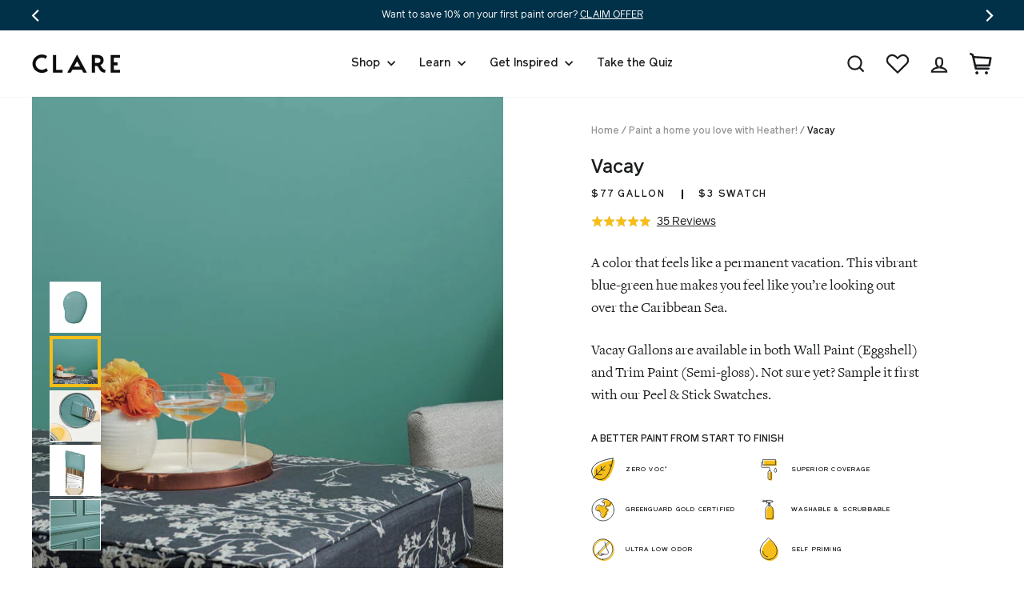

--- FILE ---
content_type: text/html; charset=utf-8
request_url: https://www.clare.com/collections/heather/products/paint-vacay
body_size: 63903
content:
<!doctype html>
<html class="no-js" lang="en" dir="ltr">
<head>
 
  <meta charset="utf-8">
 <meta http-equiv="X-UA-Compatible" content="IE=edge,chrome=1">
  <meta name="viewport" content="width=device-width,initial-scale=1">
  <meta name="theme-color" content="#f5be18">
    <link rel="preconnect" href="https://cdn.shopify.com">
  <link rel="preconnect" href="https://fonts.shopifycdn.com">
  <link rel="dns-prefetch" href="https://ajax.googleapis.com">
  <link rel="dns-prefetch" href="https://fonts.googleapis.com">
  <link rel="dns-prefetch" href="https://fonts.gstatic.com">
  
  
    <link rel="canonical" href="https://www.clare.com/products/paint-vacay" />
  
<link rel="shortcut icon" href="//www.clare.com/cdn/shop/files/logo_360x_0efbc438-3fd4-4900-8799-a83404bbe7fb_32x32.png?v=1623080638" type="image/png" /><title>Vacay: Tropical Green Paint | Clare
</title>
<meta name="description" content="Find Vacay from Clare for tropical green paint that feels bright and energetic. View how this lively, bright, blue-green tone instantly refreshes your space."><meta property="og:site_name" content="Clare">
  <meta property="og:url" content="https://www.clare.com/products/paint-vacay">
  <meta property="og:title" content="Vacay">
  <meta property="og:type" content="product">
  <meta property="og:description" content="Find Vacay from Clare for tropical green paint that feels bright and energetic. View how this lively, bright, blue-green tone instantly refreshes your space."><meta property="og:image" content="http://www.clare.com/cdn/shop/files/paint-vacay_blob.jpg?v=1695750904">
        <meta property="og:image:secure_url" content="https://www.clare.com/cdn/shop/files/paint-vacay_blob.jpg?v=1695750904">
        <meta property="og:image:width" content="675">
        <meta property="og:image:height" content="670"><meta name="twitter:site" content="@clarepaint">
  <meta name="twitter:card" content="summary_large_image">
  <meta name="twitter:title" content="Vacay">
  <meta name="twitter:description" content="Find Vacay from Clare for tropical green paint that feels bright and energetic. View how this lively, bright, blue-green tone instantly refreshes your space.">

   <link href="//www.clare.com/cdn/shop/t/344/assets/theme.css?v=16092418260426408281765386703" rel="stylesheet" type="text/css" media="all" />
   
  
<style data-shopify>:root {
    --typeHeaderPrimary: 'Reader';--typeHeaderFallback: Montserrat;
    --typeHeaderSize: 72px;
    --typeHeaderWeight: 500;
    --typeHeaderLineHeight: 1.2;
    --typeHeaderSpacing: 0.0em;

    --typeBasePrimary:'Freight';--typeBaseFallback:Jost;
    --typeBaseSize: 16px;
    --typeBaseWeight: 400;
    --typeBaseSpacing: 0.0em;
    --typeBaseLineHeight: 1.6;

    --typeCollectionTitle: 16px;

    --iconWeight: 5px;
    --iconLinecaps: miter;

    
      --buttonRadius: 50px;
    

    --colorGridOverlayOpacity: 0.1;
  }

  .placeholder-content {
    background-image: linear-gradient(100deg, rgba(0,0,0,0) 40%, rgba(0, 0, 0, 0.0) 63%, rgba(0,0,0,0) 79%);
  }

  --colorBlack: #1b1d1e;
  --colorMidDarkGrey: #4e5457;
  --colorLighterBlue: #f7fafb;
  --colorAqua: #8ac7cb;
  --colorYellow: #f5be18;
  --dropShadow: 0px 0px 20px rgba(0, 49, 73, 0.1);</style>
  
  
  
  <script>
    document.documentElement.className = document.documentElement.className.replace('no-js', 'js');

    window.theme = window.theme || {};
    theme.routes = {
      home: "/",
      cart: "/cart.js",
      cartPage: "/cart",
      cartAdd: "/cart/add.js",
      cartChange: "/cart/change.js",
      cartUpdate: "/cart/update.js"
    };
    theme.strings = {
      soldOut: "Restocking",
      unavailable: "Unavailable",
      stockLabel: "Only [count] items in stock!",
      willNotShipUntil: "Will not ship until [date]",
      willBeInStockAfter: "Will be in stock after [date]",
      waitingForStock: "Inventory on the way",
      savePrice: "Save [saved_amount]",
      cartEmpty: "A blank wall, huh? Add some color!",
      cartTermsConfirmation: "You must agree with the terms and conditions of sales to check out",
      searchCollections: "Collections:",
      searchPages: "Pages:",
      searchArticles: "Articles:"
    };
    theme.settings = {
      baseAssetsPath: "\/\/www.clare.com\/cdn\/shop\/t\/344\/assets\/",
      cacheBusting: "?v=474589986763358114217653867031",
      dynamicVariantsEnable: true,
      dynamicVariantType: "button",
      cartType: "drawer",
      isCustomerTemplate: false,
      moneyFormat: "${{amount_no_decimals}}",
      saveType: "dollar",
      recentlyViewedEnabled: false,
      productImageSize: "natural",
      productImageCover: false,
      predictiveSearch: false,
      predictiveSearchType: "product,article",
      inventoryThreshold: 10,
      quickView: false,
      themeName: 'Impulse',
      themeVersion: "4.1.1"
    };
    theme.freeShippingThresholdData = {
      thresholdDollars: 200,
      aboveThresholdMessage: "Great news! You’ve earned free shipping!",
      belowThresholdMessage: "You are [money] away from qualifying for free shipping.",
    };
    theme.cartState = {
      paintOnly: true,
      swatchesOnly: true,
    };
  </script>

  <script>window.performance && window.performance.mark && window.performance.mark('shopify.content_for_header.start');</script><meta name="google-site-verification" content="qjU2-oX17DjxujWpjdNWXDOYzEQGnbcTFfx8x-1g384">
<meta name="google-site-verification" content="MbCKXYzOYkQMfFVoxDGeBTWV6bdoZR3DtaIuO5h0d4s">
<meta id="shopify-digital-wallet" name="shopify-digital-wallet" content="/665583668/digital_wallets/dialog">
<meta name="shopify-checkout-api-token" content="8b8d55ecc2406fb70a8aa891af03af66">
<link rel="alternate" type="application/json+oembed" href="https://www.clare.com/products/paint-vacay.oembed">
<script async="async" src="/checkouts/internal/preloads.js?locale=en-US"></script>
<link rel="preconnect" href="https://shop.app" crossorigin="anonymous">
<script async="async" src="https://shop.app/checkouts/internal/preloads.js?locale=en-US&shop_id=665583668" crossorigin="anonymous"></script>
<script id="apple-pay-shop-capabilities" type="application/json">{"shopId":665583668,"countryCode":"US","currencyCode":"USD","merchantCapabilities":["supports3DS"],"merchantId":"gid:\/\/shopify\/Shop\/665583668","merchantName":"Clare","requiredBillingContactFields":["postalAddress","email","phone"],"requiredShippingContactFields":["postalAddress","email","phone"],"shippingType":"shipping","supportedNetworks":["visa","masterCard","amex","discover","elo","jcb"],"total":{"type":"pending","label":"Clare","amount":"1.00"},"shopifyPaymentsEnabled":true,"supportsSubscriptions":true}</script>
<script id="shopify-features" type="application/json">{"accessToken":"8b8d55ecc2406fb70a8aa891af03af66","betas":["rich-media-storefront-analytics"],"domain":"www.clare.com","predictiveSearch":true,"shopId":665583668,"locale":"en"}</script>
<script>var Shopify = Shopify || {};
Shopify.shop = "clarepaint.myshopify.com";
Shopify.locale = "en";
Shopify.currency = {"active":"USD","rate":"1.0"};
Shopify.country = "US";
Shopify.theme = {"name":"12\/10 - Clare Paint Theme","id":148580991028,"schema_name":"Impulse","schema_version":"4.1.1","theme_store_id":796,"role":"main"};
Shopify.theme.handle = "null";
Shopify.theme.style = {"id":null,"handle":null};
Shopify.cdnHost = "www.clare.com/cdn";
Shopify.routes = Shopify.routes || {};
Shopify.routes.root = "/";</script>
<script type="module">!function(o){(o.Shopify=o.Shopify||{}).modules=!0}(window);</script>
<script>!function(o){function n(){var o=[];function n(){o.push(Array.prototype.slice.apply(arguments))}return n.q=o,n}var t=o.Shopify=o.Shopify||{};t.loadFeatures=n(),t.autoloadFeatures=n()}(window);</script>
<script>
  window.ShopifyPay = window.ShopifyPay || {};
  window.ShopifyPay.apiHost = "shop.app\/pay";
  window.ShopifyPay.redirectState = null;
</script>
<script id="shop-js-analytics" type="application/json">{"pageType":"product"}</script>
<script defer="defer" async type="module" src="//www.clare.com/cdn/shopifycloud/shop-js/modules/v2/client.init-shop-cart-sync_BT-GjEfc.en.esm.js"></script>
<script defer="defer" async type="module" src="//www.clare.com/cdn/shopifycloud/shop-js/modules/v2/chunk.common_D58fp_Oc.esm.js"></script>
<script defer="defer" async type="module" src="//www.clare.com/cdn/shopifycloud/shop-js/modules/v2/chunk.modal_xMitdFEc.esm.js"></script>
<script type="module">
  await import("//www.clare.com/cdn/shopifycloud/shop-js/modules/v2/client.init-shop-cart-sync_BT-GjEfc.en.esm.js");
await import("//www.clare.com/cdn/shopifycloud/shop-js/modules/v2/chunk.common_D58fp_Oc.esm.js");
await import("//www.clare.com/cdn/shopifycloud/shop-js/modules/v2/chunk.modal_xMitdFEc.esm.js");

  window.Shopify.SignInWithShop?.initShopCartSync?.({"fedCMEnabled":true,"windoidEnabled":true});

</script>
<script>
  window.Shopify = window.Shopify || {};
  if (!window.Shopify.featureAssets) window.Shopify.featureAssets = {};
  window.Shopify.featureAssets['shop-js'] = {"shop-cart-sync":["modules/v2/client.shop-cart-sync_DZOKe7Ll.en.esm.js","modules/v2/chunk.common_D58fp_Oc.esm.js","modules/v2/chunk.modal_xMitdFEc.esm.js"],"init-fed-cm":["modules/v2/client.init-fed-cm_B6oLuCjv.en.esm.js","modules/v2/chunk.common_D58fp_Oc.esm.js","modules/v2/chunk.modal_xMitdFEc.esm.js"],"shop-cash-offers":["modules/v2/client.shop-cash-offers_D2sdYoxE.en.esm.js","modules/v2/chunk.common_D58fp_Oc.esm.js","modules/v2/chunk.modal_xMitdFEc.esm.js"],"shop-login-button":["modules/v2/client.shop-login-button_QeVjl5Y3.en.esm.js","modules/v2/chunk.common_D58fp_Oc.esm.js","modules/v2/chunk.modal_xMitdFEc.esm.js"],"pay-button":["modules/v2/client.pay-button_DXTOsIq6.en.esm.js","modules/v2/chunk.common_D58fp_Oc.esm.js","modules/v2/chunk.modal_xMitdFEc.esm.js"],"shop-button":["modules/v2/client.shop-button_DQZHx9pm.en.esm.js","modules/v2/chunk.common_D58fp_Oc.esm.js","modules/v2/chunk.modal_xMitdFEc.esm.js"],"avatar":["modules/v2/client.avatar_BTnouDA3.en.esm.js"],"init-windoid":["modules/v2/client.init-windoid_CR1B-cfM.en.esm.js","modules/v2/chunk.common_D58fp_Oc.esm.js","modules/v2/chunk.modal_xMitdFEc.esm.js"],"init-shop-for-new-customer-accounts":["modules/v2/client.init-shop-for-new-customer-accounts_C_vY_xzh.en.esm.js","modules/v2/client.shop-login-button_QeVjl5Y3.en.esm.js","modules/v2/chunk.common_D58fp_Oc.esm.js","modules/v2/chunk.modal_xMitdFEc.esm.js"],"init-shop-email-lookup-coordinator":["modules/v2/client.init-shop-email-lookup-coordinator_BI7n9ZSv.en.esm.js","modules/v2/chunk.common_D58fp_Oc.esm.js","modules/v2/chunk.modal_xMitdFEc.esm.js"],"init-shop-cart-sync":["modules/v2/client.init-shop-cart-sync_BT-GjEfc.en.esm.js","modules/v2/chunk.common_D58fp_Oc.esm.js","modules/v2/chunk.modal_xMitdFEc.esm.js"],"shop-toast-manager":["modules/v2/client.shop-toast-manager_DiYdP3xc.en.esm.js","modules/v2/chunk.common_D58fp_Oc.esm.js","modules/v2/chunk.modal_xMitdFEc.esm.js"],"init-customer-accounts":["modules/v2/client.init-customer-accounts_D9ZNqS-Q.en.esm.js","modules/v2/client.shop-login-button_QeVjl5Y3.en.esm.js","modules/v2/chunk.common_D58fp_Oc.esm.js","modules/v2/chunk.modal_xMitdFEc.esm.js"],"init-customer-accounts-sign-up":["modules/v2/client.init-customer-accounts-sign-up_iGw4briv.en.esm.js","modules/v2/client.shop-login-button_QeVjl5Y3.en.esm.js","modules/v2/chunk.common_D58fp_Oc.esm.js","modules/v2/chunk.modal_xMitdFEc.esm.js"],"shop-follow-button":["modules/v2/client.shop-follow-button_CqMgW2wH.en.esm.js","modules/v2/chunk.common_D58fp_Oc.esm.js","modules/v2/chunk.modal_xMitdFEc.esm.js"],"checkout-modal":["modules/v2/client.checkout-modal_xHeaAweL.en.esm.js","modules/v2/chunk.common_D58fp_Oc.esm.js","modules/v2/chunk.modal_xMitdFEc.esm.js"],"shop-login":["modules/v2/client.shop-login_D91U-Q7h.en.esm.js","modules/v2/chunk.common_D58fp_Oc.esm.js","modules/v2/chunk.modal_xMitdFEc.esm.js"],"lead-capture":["modules/v2/client.lead-capture_BJmE1dJe.en.esm.js","modules/v2/chunk.common_D58fp_Oc.esm.js","modules/v2/chunk.modal_xMitdFEc.esm.js"],"payment-terms":["modules/v2/client.payment-terms_Ci9AEqFq.en.esm.js","modules/v2/chunk.common_D58fp_Oc.esm.js","modules/v2/chunk.modal_xMitdFEc.esm.js"]};
</script>
<script>(function() {
  var isLoaded = false;
  function asyncLoad() {
    if (isLoaded) return;
    isLoaded = true;
    var urls = ["https:\/\/d3hw6dc1ow8pp2.cloudfront.net\/reviewsWidget.min.js?shop=clarepaint.myshopify.com","https:\/\/formbuilder.hulkapps.com\/skeletopapp.js?shop=clarepaint.myshopify.com","https:\/\/str.rise-ai.com\/?shop=clarepaint.myshopify.com","https:\/\/strn.rise-ai.com\/?shop=clarepaint.myshopify.com","https:\/\/tools.luckyorange.com\/core\/lo.js?site-id=93484d09\u0026shop=clarepaint.myshopify.com","\/\/cdn.shopify.com\/proxy\/81b2665286bb445c0b8a72b698c75fcbb671c8a01643dee19264b0ef28a7baa5\/s3-us-west-2.amazonaws.com\/jsstore\/a\/350H8D8\/ge.js?shop=clarepaint.myshopify.com\u0026sp-cache-control=cHVibGljLCBtYXgtYWdlPTkwMA","\/\/cdn.shopify.com\/proxy\/6fa6e15670ff75156010e32680f9131fc977025b2a006f1f93c1c2bb2e1fad23\/app.retention.com\/shopify\/shopify_app_add_to_cart_script.js?shop=clarepaint.myshopify.com\u0026sp-cache-control=cHVibGljLCBtYXgtYWdlPTkwMA","https:\/\/cdn.shopify.com\/s\/files\/1\/0006\/6558\/3668\/t\/222\/assets\/D5Pi2RHv237iC72x.js?v=1699318059\u0026shopId=33548\u0026shop=clarepaint.myshopify.com","https:\/\/config.gorgias.chat\/bundle-loader\/01GYCBYTYXJHQ7ZFCAX8P4REM3?source=shopify1click\u0026shop=clarepaint.myshopify.com","https:\/\/search-us3.omegacommerce.com\/instant\/initjs?ID=97fcd4f0-1680-4f46-ab3c-db2d04f20988\u0026shop=clarepaint.myshopify.com","https:\/\/sdk.postscript.io\/sdk-script-loader.bundle.js?shopId=33548\u0026shop=clarepaint.myshopify.com","https:\/\/cdn.9gtb.com\/loader.js?g_cvt_id=6e9ffb06-7b48-4391-85c4-24ab45f300c8\u0026shop=clarepaint.myshopify.com"];
    for (var i = 0; i < urls.length; i++) {
      var s = document.createElement('script');
      s.type = 'text/javascript';
      s.async = true;
      s.src = urls[i];
      var x = document.getElementsByTagName('script')[0];
      x.parentNode.insertBefore(s, x);
    }
  };
  if(window.attachEvent) {
    window.attachEvent('onload', asyncLoad);
  } else {
    window.addEventListener('load', asyncLoad, false);
  }
})();</script>
<script id="__st">var __st={"a":665583668,"offset":-18000,"reqid":"d20433bb-eb0e-478f-8aae-f32c69327450-1769485024","pageurl":"www.clare.com\/collections\/heather\/products\/paint-vacay","u":"ee089ec4899b","p":"product","rtyp":"product","rid":6549553709108};</script>
<script>window.ShopifyPaypalV4VisibilityTracking = true;</script>
<script id="captcha-bootstrap">!function(){'use strict';const t='contact',e='account',n='new_comment',o=[[t,t],['blogs',n],['comments',n],[t,'customer']],c=[[e,'customer_login'],[e,'guest_login'],[e,'recover_customer_password'],[e,'create_customer']],r=t=>t.map((([t,e])=>`form[action*='/${t}']:not([data-nocaptcha='true']) input[name='form_type'][value='${e}']`)).join(','),a=t=>()=>t?[...document.querySelectorAll(t)].map((t=>t.form)):[];function s(){const t=[...o],e=r(t);return a(e)}const i='password',u='form_key',d=['recaptcha-v3-token','g-recaptcha-response','h-captcha-response',i],f=()=>{try{return window.sessionStorage}catch{return}},m='__shopify_v',_=t=>t.elements[u];function p(t,e,n=!1){try{const o=window.sessionStorage,c=JSON.parse(o.getItem(e)),{data:r}=function(t){const{data:e,action:n}=t;return t[m]||n?{data:e,action:n}:{data:t,action:n}}(c);for(const[e,n]of Object.entries(r))t.elements[e]&&(t.elements[e].value=n);n&&o.removeItem(e)}catch(o){console.error('form repopulation failed',{error:o})}}const l='form_type',E='cptcha';function T(t){t.dataset[E]=!0}const w=window,h=w.document,L='Shopify',v='ce_forms',y='captcha';let A=!1;((t,e)=>{const n=(g='f06e6c50-85a8-45c8-87d0-21a2b65856fe',I='https://cdn.shopify.com/shopifycloud/storefront-forms-hcaptcha/ce_storefront_forms_captcha_hcaptcha.v1.5.2.iife.js',D={infoText:'Protected by hCaptcha',privacyText:'Privacy',termsText:'Terms'},(t,e,n)=>{const o=w[L][v],c=o.bindForm;if(c)return c(t,g,e,D).then(n);var r;o.q.push([[t,g,e,D],n]),r=I,A||(h.body.append(Object.assign(h.createElement('script'),{id:'captcha-provider',async:!0,src:r})),A=!0)});var g,I,D;w[L]=w[L]||{},w[L][v]=w[L][v]||{},w[L][v].q=[],w[L][y]=w[L][y]||{},w[L][y].protect=function(t,e){n(t,void 0,e),T(t)},Object.freeze(w[L][y]),function(t,e,n,w,h,L){const[v,y,A,g]=function(t,e,n){const i=e?o:[],u=t?c:[],d=[...i,...u],f=r(d),m=r(i),_=r(d.filter((([t,e])=>n.includes(e))));return[a(f),a(m),a(_),s()]}(w,h,L),I=t=>{const e=t.target;return e instanceof HTMLFormElement?e:e&&e.form},D=t=>v().includes(t);t.addEventListener('submit',(t=>{const e=I(t);if(!e)return;const n=D(e)&&!e.dataset.hcaptchaBound&&!e.dataset.recaptchaBound,o=_(e),c=g().includes(e)&&(!o||!o.value);(n||c)&&t.preventDefault(),c&&!n&&(function(t){try{if(!f())return;!function(t){const e=f();if(!e)return;const n=_(t);if(!n)return;const o=n.value;o&&e.removeItem(o)}(t);const e=Array.from(Array(32),(()=>Math.random().toString(36)[2])).join('');!function(t,e){_(t)||t.append(Object.assign(document.createElement('input'),{type:'hidden',name:u})),t.elements[u].value=e}(t,e),function(t,e){const n=f();if(!n)return;const o=[...t.querySelectorAll(`input[type='${i}']`)].map((({name:t})=>t)),c=[...d,...o],r={};for(const[a,s]of new FormData(t).entries())c.includes(a)||(r[a]=s);n.setItem(e,JSON.stringify({[m]:1,action:t.action,data:r}))}(t,e)}catch(e){console.error('failed to persist form',e)}}(e),e.submit())}));const S=(t,e)=>{t&&!t.dataset[E]&&(n(t,e.some((e=>e===t))),T(t))};for(const o of['focusin','change'])t.addEventListener(o,(t=>{const e=I(t);D(e)&&S(e,y())}));const B=e.get('form_key'),M=e.get(l),P=B&&M;t.addEventListener('DOMContentLoaded',(()=>{const t=y();if(P)for(const e of t)e.elements[l].value===M&&p(e,B);[...new Set([...A(),...v().filter((t=>'true'===t.dataset.shopifyCaptcha))])].forEach((e=>S(e,t)))}))}(h,new URLSearchParams(w.location.search),n,t,e,['guest_login'])})(!0,!0)}();</script>
<script integrity="sha256-4kQ18oKyAcykRKYeNunJcIwy7WH5gtpwJnB7kiuLZ1E=" data-source-attribution="shopify.loadfeatures" defer="defer" src="//www.clare.com/cdn/shopifycloud/storefront/assets/storefront/load_feature-a0a9edcb.js" crossorigin="anonymous"></script>
<script crossorigin="anonymous" defer="defer" src="//www.clare.com/cdn/shopifycloud/storefront/assets/shopify_pay/storefront-65b4c6d7.js?v=20250812"></script>
<script data-source-attribution="shopify.dynamic_checkout.dynamic.init">var Shopify=Shopify||{};Shopify.PaymentButton=Shopify.PaymentButton||{isStorefrontPortableWallets:!0,init:function(){window.Shopify.PaymentButton.init=function(){};var t=document.createElement("script");t.src="https://www.clare.com/cdn/shopifycloud/portable-wallets/latest/portable-wallets.en.js",t.type="module",document.head.appendChild(t)}};
</script>
<script data-source-attribution="shopify.dynamic_checkout.buyer_consent">
  function portableWalletsHideBuyerConsent(e){var t=document.getElementById("shopify-buyer-consent"),n=document.getElementById("shopify-subscription-policy-button");t&&n&&(t.classList.add("hidden"),t.setAttribute("aria-hidden","true"),n.removeEventListener("click",e))}function portableWalletsShowBuyerConsent(e){var t=document.getElementById("shopify-buyer-consent"),n=document.getElementById("shopify-subscription-policy-button");t&&n&&(t.classList.remove("hidden"),t.removeAttribute("aria-hidden"),n.addEventListener("click",e))}window.Shopify?.PaymentButton&&(window.Shopify.PaymentButton.hideBuyerConsent=portableWalletsHideBuyerConsent,window.Shopify.PaymentButton.showBuyerConsent=portableWalletsShowBuyerConsent);
</script>
<script data-source-attribution="shopify.dynamic_checkout.cart.bootstrap">document.addEventListener("DOMContentLoaded",(function(){function t(){return document.querySelector("shopify-accelerated-checkout-cart, shopify-accelerated-checkout")}if(t())Shopify.PaymentButton.init();else{new MutationObserver((function(e,n){t()&&(Shopify.PaymentButton.init(),n.disconnect())})).observe(document.body,{childList:!0,subtree:!0})}}));
</script>
<link id="shopify-accelerated-checkout-styles" rel="stylesheet" media="screen" href="https://www.clare.com/cdn/shopifycloud/portable-wallets/latest/accelerated-checkout-backwards-compat.css" crossorigin="anonymous">
<style id="shopify-accelerated-checkout-cart">
        #shopify-buyer-consent {
  margin-top: 1em;
  display: inline-block;
  width: 100%;
}

#shopify-buyer-consent.hidden {
  display: none;
}

#shopify-subscription-policy-button {
  background: none;
  border: none;
  padding: 0;
  text-decoration: underline;
  font-size: inherit;
  cursor: pointer;
}

#shopify-subscription-policy-button::before {
  box-shadow: none;
}

      </style>

<script>window.performance && window.performance.mark && window.performance.mark('shopify.content_for_header.end');</script>

  <script src="//www.clare.com/cdn/shop/t/344/assets/vendor-scripts-v9.js" defer="defer"></script><script src="//www.clare.com/cdn/shop/t/344/assets/theme.js?v=111248552933337079301765386703" defer="defer"></script>
  <script src="//www.clare.com/cdn/shop/t/344/assets/custom.js?v=51295917695199624391765393013" defer="defer"></script><!-- Okendo -->
  <link href="https://d3hw6dc1ow8pp2.cloudfront.net/styles/main.min.css" rel="stylesheet" type="text/css">
<style type="text/css">
.okeReviews .okeReviews-reviewsWidget-header-controls-writeReview {
        display: inline-block;
    }
    .okeReviews .okeReviews-reviewsWidget.is-okeReviews-empty {
        display: block;
    }
</style>
<script type="application/json" id="oke-reviews-settings">
{"analyticsSettings":{"isWidgetOnScreenTrackingEnabled":false,"provider":"gtm"},"disableInitialReviewsFetchOnProducts":false,"filtersEnabled":false,"initialReviewDisplayCount":5,"locale":"en","localeAndVariant":{"code":"en"},"omitMicrodata":true,"reviewSortOrder":"date","subscriberId":"ab5437e3-2fd0-4dc2-beaa-d5813f698792","widgetTemplateId":"featured-media","starRatingColor":"#F5BE18","recorderPlus":true,"recorderQandaPlus":true}
</script>

  <link rel="stylesheet" type="text/css" href="https://dov7r31oq5dkj.cloudfront.net/ab5437e3-2fd0-4dc2-beaa-d5813f698792/widget-style-customisations.css?v=0ff3fbd5-cef0-4ea3-89cf-a0501a81fd4e">

  <!-- Step 3: Preload the font files -->
  <link rel="preload" href="//www.clare.com/cdn/shop/t/344/assets/fonts.scss.css?v=80655465879639901841765386703" as="style">
  <link rel="preload" href="//www.clare.com/cdn/shop/t/344/assets/reader-bold.woff2?123" as="font" type="font/woff2" crossorigin>
  <link rel="preload" href="//www.clare.com/cdn/shop/t/344/assets/reader-medium.woff2?123" as="font" type="font/woff2" crossorigin>
  <link rel="preload" href="//www.clare.com/cdn/shop/t/344/assets/reader-medium-italic.woff2?123" as="font" type="font/woff2" crossorigin>
  <link rel="preload" href="//www.clare.com/cdn/shop/t/344/assets/reader-regular.woff2?123" as="font" type="font/woff2" crossorigin>
  <link rel="preload" href="//www.clare.com/cdn/shop/t/344/assets/reader-italic.woff2?123" as="font" type="font/woff2" crossorigin>

  <!-- Step 4: Load the font files -->
  <link rel="stylesheet" href="//www.clare.com/cdn/shop/t/344/assets/fonts.scss.css?v=80655465879639901841765386703" media="none" onload="if (media != 'all') media = 'all'; document.documentElement.className += ' fonts-loaded';">
  <noscript><link href="//www.clare.com/cdn/shop/t/344/assets/fonts.scss.css?v=80655465879639901841765386703" rel="stylesheet" type="text/css" media="all" /></noscript>
  
   <!-- Purify Script --> <script src="//www.clare.com/cdn/shop/t/344/assets/purify.min.js?v=96952122272679810871765386703" type="text/javascript"></script>
  
<!-- BEGIN app block: shopify://apps/klaviyo-email-marketing-sms/blocks/klaviyo-onsite-embed/2632fe16-c075-4321-a88b-50b567f42507 -->












  <script async src="https://static.klaviyo.com/onsite/js/JuCbTU/klaviyo.js?company_id=JuCbTU"></script>
  <script>!function(){if(!window.klaviyo){window._klOnsite=window._klOnsite||[];try{window.klaviyo=new Proxy({},{get:function(n,i){return"push"===i?function(){var n;(n=window._klOnsite).push.apply(n,arguments)}:function(){for(var n=arguments.length,o=new Array(n),w=0;w<n;w++)o[w]=arguments[w];var t="function"==typeof o[o.length-1]?o.pop():void 0,e=new Promise((function(n){window._klOnsite.push([i].concat(o,[function(i){t&&t(i),n(i)}]))}));return e}}})}catch(n){window.klaviyo=window.klaviyo||[],window.klaviyo.push=function(){var n;(n=window._klOnsite).push.apply(n,arguments)}}}}();</script>

  
    <script id="viewed_product">
      if (item == null) {
        var _learnq = _learnq || [];

        var MetafieldReviews = null
        var MetafieldYotpoRating = null
        var MetafieldYotpoCount = null
        var MetafieldLooxRating = null
        var MetafieldLooxCount = null
        var okendoProduct = null
        var okendoProductReviewCount = null
        var okendoProductReviewAverageValue = null
        try {
          // The following fields are used for Customer Hub recently viewed in order to add reviews.
          // This information is not part of __kla_viewed. Instead, it is part of __kla_viewed_reviewed_items
          MetafieldReviews = {"rating":{"scale_min":"1.0","scale_max":"5.0","value":"5.0"},"rating_count":35};
          MetafieldYotpoRating = null
          MetafieldYotpoCount = null
          MetafieldLooxRating = null
          MetafieldLooxCount = null

          okendoProduct = null
          // If the okendo metafield is not legacy, it will error, which then requires the new json formatted data
          if (okendoProduct && 'error' in okendoProduct) {
            okendoProduct = null
          }
          okendoProductReviewCount = okendoProduct ? okendoProduct.reviewCount : null
          okendoProductReviewAverageValue = okendoProduct ? okendoProduct.reviewAverageValue : null
        } catch (error) {
          console.error('Error in Klaviyo onsite reviews tracking:', error);
        }

        var item = {
          Name: "Vacay",
          ProductID: 6549553709108,
          Categories: ["All","All Gallons","All Paint","Best Greens","Best of the Blues","Blue Paint Reviews","Discount Eligible","Green Paint Reviews","Interior Paint","Introducing Quarts","Join the Clare community","Paint - No Primer","Paint a home you love","Paint a home you love","Paint a home you love","Paint a home you love","Paint a home you love","Paint a home you love - All The Time!","Paint a home you love - Namaste!","Paint a home you love as much as Work Party!","Paint a home you love like an Ace!","Paint a home you love to raise good humans in!","Paint a home you love with Arielle!","Paint a home you love with Catt Sadler!","Paint a home you love with Coffee Convos!","Paint a home you love with Cold Case Files!","Paint a home you love with Court Junkie!","Paint a home you love with Heather!","Paint a home you love with Melissa Gorga!","Paint a home you love with The Garcias!","Paint a home you love with The Papaya Podcast!","Paint a home you love With Whit!","Paint the dream home you love with Siffat!","Shades of Summer","Still in Stock","Wall \u0026 Trim Paint Only"],
          ImageURL: "https://www.clare.com/cdn/shop/files/paint-vacay_blob_grande.jpg?v=1695750904",
          URL: "https://www.clare.com/products/paint-vacay",
          Brand: "Clare",
          Price: "$28",
          Value: "28",
          CompareAtPrice: "$0"
        };
        _learnq.push(['track', 'Viewed Product', item]);
        _learnq.push(['trackViewedItem', {
          Title: item.Name,
          ItemId: item.ProductID,
          Categories: item.Categories,
          ImageUrl: item.ImageURL,
          Url: item.URL,
          Metadata: {
            Brand: item.Brand,
            Price: item.Price,
            Value: item.Value,
            CompareAtPrice: item.CompareAtPrice
          },
          metafields:{
            reviews: MetafieldReviews,
            yotpo:{
              rating: MetafieldYotpoRating,
              count: MetafieldYotpoCount,
            },
            loox:{
              rating: MetafieldLooxRating,
              count: MetafieldLooxCount,
            },
            okendo: {
              rating: okendoProductReviewAverageValue,
              count: okendoProductReviewCount,
            }
          }
        }]);
      }
    </script>
  




  <script>
    window.klaviyoReviewsProductDesignMode = false
  </script>







<!-- END app block --><!-- BEGIN app block: shopify://apps/okendo/blocks/theme-settings/bb689e69-ea70-4661-8fb7-ad24a2e23c29 --><!-- BEGIN app snippet: header-metafields -->




    <script id="okeReferralSettings" type="application/json">{"subscriberId":"ab5437e3-2fd0-4dc2-beaa-d5813f698792","matchCustomerLocale":false,"localeAndVariant":{"code":"en"},"referralSettings":{"rewardSet":{"sender":{"description":"$10 off your next $150+ order. ","value":10,"valueType":"fixed_amount"},"recipient":{"description":"$10 off your next $150+ order. ","value":10,"valueType":"fixed_amount"}},"terms":{"enabled":false},"textContentSet":{"recipient":{"thankYouTitleText":"Get $10 off!","titleText":"Get $10 off!","bodyText":"Share your email to receive your referral discount."},"sender":{"thankYouTitleText":"Thank you for sharing Clare!","titleText":"Give $10, Get $10","bodyText":"Give friends $10 off their first $150+ order and you’ll get $10 when they purchase!"}},"showMarketingOptIn":true,"socialShare":{"options":{"sms":true,"twitter":true,"whatsApp":true,"facebookMessenger":true,"facebook":true},"defaultText":"I love Clare! Use this link to get a discount!","displayType":"monochrome","style":{"fillColor":"#F5BE18","backgroundColor":"#FFFFFF"}},"style":{"button":{"hoverBackgroundColor":"#FFFFFF","backgroundColor":"#F5BE18","hoverTextColor":"#F5BE18","textColor":"#FFFFFF"},"text":{"primaryColor":"#384B57","secondaryColor":"#6B6D80"},"hideOkendoBranding":true,"bubble":{"textColor":"#828A8E","backgroundColor":"#F7F7F8"},"removeBorderRadius":false,"textField":{"border":{"color":"#DBDDE4","focusColor":"#F5BE18","focusShadowColor":"#FBE5A3"}}}}}</script><script type="text/javascript" defer="" src="https://d3hw6dc1ow8pp2.cloudfront.net/referrals/js/referrals-api.js"></script>






    <link href="https://d3hw6dc1ow8pp2.cloudfront.net/styles/main.min.css" rel="stylesheet" type="text/css">
<style type="text/css">
.okeReviews .okeReviews-reviewsWidget-header-controls-writeReview {
        display: inline-block;
    }
    .okeReviews .okeReviews-reviewsWidget.is-okeReviews-empty {
        display: block;
    }
</style>
<script type="application/json" id="oke-reviews-settings">
{"analyticsSettings":{"isWidgetOnScreenTrackingEnabled":false,"provider":"gtm"},"disableInitialReviewsFetchOnProducts":false,"filtersEnabled":false,"initialReviewDisplayCount":5,"locale":"en","localeAndVariant":{"code":"en"},"omitMicrodata":true,"reviewSortOrder":"date","subscriberId":"ab5437e3-2fd0-4dc2-beaa-d5813f698792","widgetTemplateId":"featured-media","starRatingColor":"#F5BE18","recorderPlus":true,"recorderQandaPlus":true}
</script>

    <link rel="stylesheet" type="text/css" href="https://dov7r31oq5dkj.cloudfront.net/ab5437e3-2fd0-4dc2-beaa-d5813f698792/widget-style-customisations.css?v=0ff3fbd5-cef0-4ea3-89cf-a0501a81fd4e">













<!-- END app snippet -->

<!-- BEGIN app snippet: widget-plus-initialisation-script -->




<!-- END app snippet -->


<!-- END app block --><!-- BEGIN app block: shopify://apps/elevar-conversion-tracking/blocks/dataLayerEmbed/bc30ab68-b15c-4311-811f-8ef485877ad6 -->



<script type="module" dynamic>
  const configUrl = "/a/elevar/static/configs/f18163b21ed96e1e15eda5678e1f798cf1bba091/config.js";
  const config = (await import(configUrl)).default;
  const scriptUrl = config.script_src_app_theme_embed;

  if (scriptUrl) {
    const { handler } = await import(scriptUrl);

    await handler(
      config,
      {
        cartData: {
  marketId: "3393945652",
  attributes:{},
  cartTotal: "0.0",
  currencyCode:"USD",
  items: []
}
,
        user: {cartTotal: "0.0",
    currencyCode:"USD",customer: {},
}
,
        isOnCartPage:false,
        collectionView:null,
        searchResultsView:null,
        productView:{
    attributes:{},
    currencyCode:"USD",defaultVariant: {id:"PNT100-LT-44",name:"Vacay",
        brand:"Clare",
        category:"Interior Paint",
        variant:"Gallon \/ Wall Paint (Eggshell)",
        price: "77.0",
        productId: "6549553709108",
        variantId: "39300821811252",
        compareAtPrice: "0.0",image:"\/\/www.clare.com\/cdn\/shop\/files\/paint-vacay_lifestyle.jpg?v=1695750904",url:"\/products\/paint-vacay?variant=39300821811252"},items: [{id:"PNT100-LT-44",name:"Vacay",
          brand:"Clare",
          category:"Interior Paint",
          variant:"Gallon \/ Wall Paint (Eggshell)",
          price: "77.0",
          productId: "6549553709108",
          variantId: "39300821811252",
          compareAtPrice: "0.0",image:"\/\/www.clare.com\/cdn\/shop\/files\/paint-vacay_lifestyle.jpg?v=1695750904",url:"\/products\/paint-vacay?variant=39300821811252"},{id:"PNT200-LT-44",name:"Vacay",
          brand:"Clare",
          category:"Interior Paint",
          variant:"Gallon \/ Trim Paint (Semi-gloss)",
          price: "77.0",
          productId: "6549553709108",
          variantId: "39300821844020",
          compareAtPrice: "0.0",image:"\/\/www.clare.com\/cdn\/shop\/files\/paint-vacay_trim.jpg?v=1695750904",url:"\/products\/paint-vacay?variant=39300821844020"},{id:"PNT120-LT-44",name:"Vacay",
          brand:"Clare",
          category:"Interior Paint",
          variant:"Quart \/ Wall Paint (Eggshell)",
          price: "28.0",
          productId: "6549553709108",
          variantId: "40247280140340",
          compareAtPrice: "0.0",image:"\/\/www.clare.com\/cdn\/shop\/files\/paint-vacay_lifestyle.jpg?v=1695750904",url:"\/products\/paint-vacay?variant=40247280140340"},{id:"PNT220-LT-44",name:"Vacay",
          brand:"Clare",
          category:"Interior Paint",
          variant:"Quart \/ Trim Paint (Semi-gloss)",
          price: "28.0",
          productId: "6549553709108",
          variantId: "40247280173108",
          compareAtPrice: "0.0",image:"\/\/www.clare.com\/cdn\/shop\/files\/paint-vacay_trim.jpg?v=1695750904",url:"\/products\/paint-vacay?variant=40247280173108"},]
  },
        checkoutComplete: null
      }
    );
  }
</script>


<!-- END app block --><link href="https://monorail-edge.shopifysvc.com" rel="dns-prefetch">
<script>(function(){if ("sendBeacon" in navigator && "performance" in window) {try {var session_token_from_headers = performance.getEntriesByType('navigation')[0].serverTiming.find(x => x.name == '_s').description;} catch {var session_token_from_headers = undefined;}var session_cookie_matches = document.cookie.match(/_shopify_s=([^;]*)/);var session_token_from_cookie = session_cookie_matches && session_cookie_matches.length === 2 ? session_cookie_matches[1] : "";var session_token = session_token_from_headers || session_token_from_cookie || "";function handle_abandonment_event(e) {var entries = performance.getEntries().filter(function(entry) {return /monorail-edge.shopifysvc.com/.test(entry.name);});if (!window.abandonment_tracked && entries.length === 0) {window.abandonment_tracked = true;var currentMs = Date.now();var navigation_start = performance.timing.navigationStart;var payload = {shop_id: 665583668,url: window.location.href,navigation_start,duration: currentMs - navigation_start,session_token,page_type: "product"};window.navigator.sendBeacon("https://monorail-edge.shopifysvc.com/v1/produce", JSON.stringify({schema_id: "online_store_buyer_site_abandonment/1.1",payload: payload,metadata: {event_created_at_ms: currentMs,event_sent_at_ms: currentMs}}));}}window.addEventListener('pagehide', handle_abandonment_event);}}());</script>
<script id="web-pixels-manager-setup">(function e(e,d,r,n,o){if(void 0===o&&(o={}),!Boolean(null===(a=null===(i=window.Shopify)||void 0===i?void 0:i.analytics)||void 0===a?void 0:a.replayQueue)){var i,a;window.Shopify=window.Shopify||{};var t=window.Shopify;t.analytics=t.analytics||{};var s=t.analytics;s.replayQueue=[],s.publish=function(e,d,r){return s.replayQueue.push([e,d,r]),!0};try{self.performance.mark("wpm:start")}catch(e){}var l=function(){var e={modern:/Edge?\/(1{2}[4-9]|1[2-9]\d|[2-9]\d{2}|\d{4,})\.\d+(\.\d+|)|Firefox\/(1{2}[4-9]|1[2-9]\d|[2-9]\d{2}|\d{4,})\.\d+(\.\d+|)|Chrom(ium|e)\/(9{2}|\d{3,})\.\d+(\.\d+|)|(Maci|X1{2}).+ Version\/(15\.\d+|(1[6-9]|[2-9]\d|\d{3,})\.\d+)([,.]\d+|)( \(\w+\)|)( Mobile\/\w+|) Safari\/|Chrome.+OPR\/(9{2}|\d{3,})\.\d+\.\d+|(CPU[ +]OS|iPhone[ +]OS|CPU[ +]iPhone|CPU IPhone OS|CPU iPad OS)[ +]+(15[._]\d+|(1[6-9]|[2-9]\d|\d{3,})[._]\d+)([._]\d+|)|Android:?[ /-](13[3-9]|1[4-9]\d|[2-9]\d{2}|\d{4,})(\.\d+|)(\.\d+|)|Android.+Firefox\/(13[5-9]|1[4-9]\d|[2-9]\d{2}|\d{4,})\.\d+(\.\d+|)|Android.+Chrom(ium|e)\/(13[3-9]|1[4-9]\d|[2-9]\d{2}|\d{4,})\.\d+(\.\d+|)|SamsungBrowser\/([2-9]\d|\d{3,})\.\d+/,legacy:/Edge?\/(1[6-9]|[2-9]\d|\d{3,})\.\d+(\.\d+|)|Firefox\/(5[4-9]|[6-9]\d|\d{3,})\.\d+(\.\d+|)|Chrom(ium|e)\/(5[1-9]|[6-9]\d|\d{3,})\.\d+(\.\d+|)([\d.]+$|.*Safari\/(?![\d.]+ Edge\/[\d.]+$))|(Maci|X1{2}).+ Version\/(10\.\d+|(1[1-9]|[2-9]\d|\d{3,})\.\d+)([,.]\d+|)( \(\w+\)|)( Mobile\/\w+|) Safari\/|Chrome.+OPR\/(3[89]|[4-9]\d|\d{3,})\.\d+\.\d+|(CPU[ +]OS|iPhone[ +]OS|CPU[ +]iPhone|CPU IPhone OS|CPU iPad OS)[ +]+(10[._]\d+|(1[1-9]|[2-9]\d|\d{3,})[._]\d+)([._]\d+|)|Android:?[ /-](13[3-9]|1[4-9]\d|[2-9]\d{2}|\d{4,})(\.\d+|)(\.\d+|)|Mobile Safari.+OPR\/([89]\d|\d{3,})\.\d+\.\d+|Android.+Firefox\/(13[5-9]|1[4-9]\d|[2-9]\d{2}|\d{4,})\.\d+(\.\d+|)|Android.+Chrom(ium|e)\/(13[3-9]|1[4-9]\d|[2-9]\d{2}|\d{4,})\.\d+(\.\d+|)|Android.+(UC? ?Browser|UCWEB|U3)[ /]?(15\.([5-9]|\d{2,})|(1[6-9]|[2-9]\d|\d{3,})\.\d+)\.\d+|SamsungBrowser\/(5\.\d+|([6-9]|\d{2,})\.\d+)|Android.+MQ{2}Browser\/(14(\.(9|\d{2,})|)|(1[5-9]|[2-9]\d|\d{3,})(\.\d+|))(\.\d+|)|K[Aa][Ii]OS\/(3\.\d+|([4-9]|\d{2,})\.\d+)(\.\d+|)/},d=e.modern,r=e.legacy,n=navigator.userAgent;return n.match(d)?"modern":n.match(r)?"legacy":"unknown"}(),u="modern"===l?"modern":"legacy",c=(null!=n?n:{modern:"",legacy:""})[u],f=function(e){return[e.baseUrl,"/wpm","/b",e.hashVersion,"modern"===e.buildTarget?"m":"l",".js"].join("")}({baseUrl:d,hashVersion:r,buildTarget:u}),m=function(e){var d=e.version,r=e.bundleTarget,n=e.surface,o=e.pageUrl,i=e.monorailEndpoint;return{emit:function(e){var a=e.status,t=e.errorMsg,s=(new Date).getTime(),l=JSON.stringify({metadata:{event_sent_at_ms:s},events:[{schema_id:"web_pixels_manager_load/3.1",payload:{version:d,bundle_target:r,page_url:o,status:a,surface:n,error_msg:t},metadata:{event_created_at_ms:s}}]});if(!i)return console&&console.warn&&console.warn("[Web Pixels Manager] No Monorail endpoint provided, skipping logging."),!1;try{return self.navigator.sendBeacon.bind(self.navigator)(i,l)}catch(e){}var u=new XMLHttpRequest;try{return u.open("POST",i,!0),u.setRequestHeader("Content-Type","text/plain"),u.send(l),!0}catch(e){return console&&console.warn&&console.warn("[Web Pixels Manager] Got an unhandled error while logging to Monorail."),!1}}}}({version:r,bundleTarget:l,surface:e.surface,pageUrl:self.location.href,monorailEndpoint:e.monorailEndpoint});try{o.browserTarget=l,function(e){var d=e.src,r=e.async,n=void 0===r||r,o=e.onload,i=e.onerror,a=e.sri,t=e.scriptDataAttributes,s=void 0===t?{}:t,l=document.createElement("script"),u=document.querySelector("head"),c=document.querySelector("body");if(l.async=n,l.src=d,a&&(l.integrity=a,l.crossOrigin="anonymous"),s)for(var f in s)if(Object.prototype.hasOwnProperty.call(s,f))try{l.dataset[f]=s[f]}catch(e){}if(o&&l.addEventListener("load",o),i&&l.addEventListener("error",i),u)u.appendChild(l);else{if(!c)throw new Error("Did not find a head or body element to append the script");c.appendChild(l)}}({src:f,async:!0,onload:function(){if(!function(){var e,d;return Boolean(null===(d=null===(e=window.Shopify)||void 0===e?void 0:e.analytics)||void 0===d?void 0:d.initialized)}()){var d=window.webPixelsManager.init(e)||void 0;if(d){var r=window.Shopify.analytics;r.replayQueue.forEach((function(e){var r=e[0],n=e[1],o=e[2];d.publishCustomEvent(r,n,o)})),r.replayQueue=[],r.publish=d.publishCustomEvent,r.visitor=d.visitor,r.initialized=!0}}},onerror:function(){return m.emit({status:"failed",errorMsg:"".concat(f," has failed to load")})},sri:function(e){var d=/^sha384-[A-Za-z0-9+/=]+$/;return"string"==typeof e&&d.test(e)}(c)?c:"",scriptDataAttributes:o}),m.emit({status:"loading"})}catch(e){m.emit({status:"failed",errorMsg:(null==e?void 0:e.message)||"Unknown error"})}}})({shopId: 665583668,storefrontBaseUrl: "https://www.clare.com",extensionsBaseUrl: "https://extensions.shopifycdn.com/cdn/shopifycloud/web-pixels-manager",monorailEndpoint: "https://monorail-edge.shopifysvc.com/unstable/produce_batch",surface: "storefront-renderer",enabledBetaFlags: ["2dca8a86"],webPixelsConfigList: [{"id":"1607630900","configuration":"{\"accountID\":\"JuCbTU\",\"webPixelConfig\":\"eyJlbmFibGVBZGRlZFRvQ2FydEV2ZW50cyI6IHRydWV9\"}","eventPayloadVersion":"v1","runtimeContext":"STRICT","scriptVersion":"524f6c1ee37bacdca7657a665bdca589","type":"APP","apiClientId":123074,"privacyPurposes":["ANALYTICS","MARKETING"],"dataSharingAdjustments":{"protectedCustomerApprovalScopes":["read_customer_address","read_customer_email","read_customer_name","read_customer_personal_data","read_customer_phone"]}},{"id":"1149304884","configuration":"{\"shopId\":\"33548\"}","eventPayloadVersion":"v1","runtimeContext":"STRICT","scriptVersion":"e57a43765e0d230c1bcb12178c1ff13f","type":"APP","apiClientId":2328352,"privacyPurposes":[],"dataSharingAdjustments":{"protectedCustomerApprovalScopes":["read_customer_address","read_customer_email","read_customer_name","read_customer_personal_data","read_customer_phone"]}},{"id":"822837300","configuration":"{\"swymApiEndpoint\":\"https:\/\/swymstore-v3free-01.swymrelay.com\",\"swymTier\":\"v3free-01\"}","eventPayloadVersion":"v1","runtimeContext":"STRICT","scriptVersion":"5b6f6917e306bc7f24523662663331c0","type":"APP","apiClientId":1350849,"privacyPurposes":["ANALYTICS","MARKETING","PREFERENCES"],"dataSharingAdjustments":{"protectedCustomerApprovalScopes":["read_customer_email","read_customer_name","read_customer_personal_data","read_customer_phone"]}},{"id":"556957748","configuration":"{\"config\":\"{\\\"pixel_id\\\":\\\"AW-809664841\\\",\\\"target_country\\\":\\\"US\\\",\\\"gtag_events\\\":[{\\\"type\\\":\\\"begin_checkout\\\",\\\"action_label\\\":\\\"AW-809664841\\\/pgOqCIPQzLQBEMmCioID\\\"},{\\\"type\\\":\\\"search\\\",\\\"action_label\\\":\\\"AW-809664841\\\/jCSZCIbQzLQBEMmCioID\\\"},{\\\"type\\\":\\\"view_item\\\",\\\"action_label\\\":[\\\"AW-809664841\\\/rAjSCP3PzLQBEMmCioID\\\",\\\"MC-XRJ66N2M9B\\\"]},{\\\"type\\\":\\\"purchase\\\",\\\"action_label\\\":[\\\"AW-809664841\\\/DsA2CPrPzLQBEMmCioID\\\",\\\"MC-XRJ66N2M9B\\\"]},{\\\"type\\\":\\\"page_view\\\",\\\"action_label\\\":[\\\"AW-809664841\\\/-fV8CPfPzLQBEMmCioID\\\",\\\"MC-XRJ66N2M9B\\\"]},{\\\"type\\\":\\\"add_payment_info\\\",\\\"action_label\\\":\\\"AW-809664841\\\/MxwFCInQzLQBEMmCioID\\\"},{\\\"type\\\":\\\"add_to_cart\\\",\\\"action_label\\\":\\\"AW-809664841\\\/p1EQCIDQzLQBEMmCioID\\\"}],\\\"enable_monitoring_mode\\\":false}\"}","eventPayloadVersion":"v1","runtimeContext":"OPEN","scriptVersion":"b2a88bafab3e21179ed38636efcd8a93","type":"APP","apiClientId":1780363,"privacyPurposes":[],"dataSharingAdjustments":{"protectedCustomerApprovalScopes":["read_customer_address","read_customer_email","read_customer_name","read_customer_personal_data","read_customer_phone"]}},{"id":"531398708","configuration":"{\"config_url\": \"\/a\/elevar\/static\/configs\/f18163b21ed96e1e15eda5678e1f798cf1bba091\/config.js\"}","eventPayloadVersion":"v1","runtimeContext":"STRICT","scriptVersion":"ab86028887ec2044af7d02b854e52653","type":"APP","apiClientId":2509311,"privacyPurposes":[],"dataSharingAdjustments":{"protectedCustomerApprovalScopes":["read_customer_address","read_customer_email","read_customer_name","read_customer_personal_data","read_customer_phone"]}},{"id":"49053748","eventPayloadVersion":"1","runtimeContext":"LAX","scriptVersion":"1","type":"CUSTOM","privacyPurposes":[],"name":"Elevar - Checkout Tracking"},{"id":"shopify-app-pixel","configuration":"{}","eventPayloadVersion":"v1","runtimeContext":"STRICT","scriptVersion":"0450","apiClientId":"shopify-pixel","type":"APP","privacyPurposes":["ANALYTICS","MARKETING"]},{"id":"shopify-custom-pixel","eventPayloadVersion":"v1","runtimeContext":"LAX","scriptVersion":"0450","apiClientId":"shopify-pixel","type":"CUSTOM","privacyPurposes":["ANALYTICS","MARKETING"]}],isMerchantRequest: false,initData: {"shop":{"name":"Clare","paymentSettings":{"currencyCode":"USD"},"myshopifyDomain":"clarepaint.myshopify.com","countryCode":"US","storefrontUrl":"https:\/\/www.clare.com"},"customer":null,"cart":null,"checkout":null,"productVariants":[{"price":{"amount":77.0,"currencyCode":"USD"},"product":{"title":"Vacay","vendor":"Clare","id":"6549553709108","untranslatedTitle":"Vacay","url":"\/products\/paint-vacay","type":"Interior Paint"},"id":"39300821811252","image":{"src":"\/\/www.clare.com\/cdn\/shop\/files\/paint-vacay_lifestyle.jpg?v=1695750904"},"sku":"PNT100-LT-44","title":"Gallon \/ Wall Paint (Eggshell)","untranslatedTitle":"Gallon \/ Wall Paint (Eggshell)"},{"price":{"amount":77.0,"currencyCode":"USD"},"product":{"title":"Vacay","vendor":"Clare","id":"6549553709108","untranslatedTitle":"Vacay","url":"\/products\/paint-vacay","type":"Interior Paint"},"id":"39300821844020","image":{"src":"\/\/www.clare.com\/cdn\/shop\/files\/paint-vacay_trim.jpg?v=1695750904"},"sku":"PNT200-LT-44","title":"Gallon \/ Trim Paint (Semi-gloss)","untranslatedTitle":"Gallon \/ Trim Paint (Semi-gloss)"},{"price":{"amount":28.0,"currencyCode":"USD"},"product":{"title":"Vacay","vendor":"Clare","id":"6549553709108","untranslatedTitle":"Vacay","url":"\/products\/paint-vacay","type":"Interior Paint"},"id":"40247280140340","image":{"src":"\/\/www.clare.com\/cdn\/shop\/files\/paint-vacay_lifestyle.jpg?v=1695750904"},"sku":"PNT120-LT-44","title":"Quart \/ Wall Paint (Eggshell)","untranslatedTitle":"Quart \/ Wall Paint (Eggshell)"},{"price":{"amount":28.0,"currencyCode":"USD"},"product":{"title":"Vacay","vendor":"Clare","id":"6549553709108","untranslatedTitle":"Vacay","url":"\/products\/paint-vacay","type":"Interior Paint"},"id":"40247280173108","image":{"src":"\/\/www.clare.com\/cdn\/shop\/files\/paint-vacay_trim.jpg?v=1695750904"},"sku":"PNT220-LT-44","title":"Quart \/ Trim Paint (Semi-gloss)","untranslatedTitle":"Quart \/ Trim Paint (Semi-gloss)"}],"purchasingCompany":null},},"https://www.clare.com/cdn","fcfee988w5aeb613cpc8e4bc33m6693e112",{"modern":"","legacy":""},{"shopId":"665583668","storefrontBaseUrl":"https:\/\/www.clare.com","extensionBaseUrl":"https:\/\/extensions.shopifycdn.com\/cdn\/shopifycloud\/web-pixels-manager","surface":"storefront-renderer","enabledBetaFlags":"[\"2dca8a86\"]","isMerchantRequest":"false","hashVersion":"fcfee988w5aeb613cpc8e4bc33m6693e112","publish":"custom","events":"[[\"page_viewed\",{}],[\"product_viewed\",{\"productVariant\":{\"price\":{\"amount\":77.0,\"currencyCode\":\"USD\"},\"product\":{\"title\":\"Vacay\",\"vendor\":\"Clare\",\"id\":\"6549553709108\",\"untranslatedTitle\":\"Vacay\",\"url\":\"\/products\/paint-vacay\",\"type\":\"Interior Paint\"},\"id\":\"39300821811252\",\"image\":{\"src\":\"\/\/www.clare.com\/cdn\/shop\/files\/paint-vacay_lifestyle.jpg?v=1695750904\"},\"sku\":\"PNT100-LT-44\",\"title\":\"Gallon \/ Wall Paint (Eggshell)\",\"untranslatedTitle\":\"Gallon \/ Wall Paint (Eggshell)\"}}]]"});</script><script>
  window.ShopifyAnalytics = window.ShopifyAnalytics || {};
  window.ShopifyAnalytics.meta = window.ShopifyAnalytics.meta || {};
  window.ShopifyAnalytics.meta.currency = 'USD';
  var meta = {"product":{"id":6549553709108,"gid":"gid:\/\/shopify\/Product\/6549553709108","vendor":"Clare","type":"Interior Paint","handle":"paint-vacay","variants":[{"id":39300821811252,"price":7700,"name":"Vacay - Gallon \/ Wall Paint (Eggshell)","public_title":"Gallon \/ Wall Paint (Eggshell)","sku":"PNT100-LT-44"},{"id":39300821844020,"price":7700,"name":"Vacay - Gallon \/ Trim Paint (Semi-gloss)","public_title":"Gallon \/ Trim Paint (Semi-gloss)","sku":"PNT200-LT-44"},{"id":40247280140340,"price":2800,"name":"Vacay - Quart \/ Wall Paint (Eggshell)","public_title":"Quart \/ Wall Paint (Eggshell)","sku":"PNT120-LT-44"},{"id":40247280173108,"price":2800,"name":"Vacay - Quart \/ Trim Paint (Semi-gloss)","public_title":"Quart \/ Trim Paint (Semi-gloss)","sku":"PNT220-LT-44"}],"remote":false},"page":{"pageType":"product","resourceType":"product","resourceId":6549553709108,"requestId":"d20433bb-eb0e-478f-8aae-f32c69327450-1769485024"}};
  for (var attr in meta) {
    window.ShopifyAnalytics.meta[attr] = meta[attr];
  }
</script>
<script class="analytics">
  (function () {
    var customDocumentWrite = function(content) {
      var jquery = null;

      if (window.jQuery) {
        jquery = window.jQuery;
      } else if (window.Checkout && window.Checkout.$) {
        jquery = window.Checkout.$;
      }

      if (jquery) {
        jquery('body').append(content);
      }
    };

    var hasLoggedConversion = function(token) {
      if (token) {
        return document.cookie.indexOf('loggedConversion=' + token) !== -1;
      }
      return false;
    }

    var setCookieIfConversion = function(token) {
      if (token) {
        var twoMonthsFromNow = new Date(Date.now());
        twoMonthsFromNow.setMonth(twoMonthsFromNow.getMonth() + 2);

        document.cookie = 'loggedConversion=' + token + '; expires=' + twoMonthsFromNow;
      }
    }

    var trekkie = window.ShopifyAnalytics.lib = window.trekkie = window.trekkie || [];
    if (trekkie.integrations) {
      return;
    }
    trekkie.methods = [
      'identify',
      'page',
      'ready',
      'track',
      'trackForm',
      'trackLink'
    ];
    trekkie.factory = function(method) {
      return function() {
        var args = Array.prototype.slice.call(arguments);
        args.unshift(method);
        trekkie.push(args);
        return trekkie;
      };
    };
    for (var i = 0; i < trekkie.methods.length; i++) {
      var key = trekkie.methods[i];
      trekkie[key] = trekkie.factory(key);
    }
    trekkie.load = function(config) {
      trekkie.config = config || {};
      trekkie.config.initialDocumentCookie = document.cookie;
      var first = document.getElementsByTagName('script')[0];
      var script = document.createElement('script');
      script.type = 'text/javascript';
      script.onerror = function(e) {
        var scriptFallback = document.createElement('script');
        scriptFallback.type = 'text/javascript';
        scriptFallback.onerror = function(error) {
                var Monorail = {
      produce: function produce(monorailDomain, schemaId, payload) {
        var currentMs = new Date().getTime();
        var event = {
          schema_id: schemaId,
          payload: payload,
          metadata: {
            event_created_at_ms: currentMs,
            event_sent_at_ms: currentMs
          }
        };
        return Monorail.sendRequest("https://" + monorailDomain + "/v1/produce", JSON.stringify(event));
      },
      sendRequest: function sendRequest(endpointUrl, payload) {
        // Try the sendBeacon API
        if (window && window.navigator && typeof window.navigator.sendBeacon === 'function' && typeof window.Blob === 'function' && !Monorail.isIos12()) {
          var blobData = new window.Blob([payload], {
            type: 'text/plain'
          });

          if (window.navigator.sendBeacon(endpointUrl, blobData)) {
            return true;
          } // sendBeacon was not successful

        } // XHR beacon

        var xhr = new XMLHttpRequest();

        try {
          xhr.open('POST', endpointUrl);
          xhr.setRequestHeader('Content-Type', 'text/plain');
          xhr.send(payload);
        } catch (e) {
          console.log(e);
        }

        return false;
      },
      isIos12: function isIos12() {
        return window.navigator.userAgent.lastIndexOf('iPhone; CPU iPhone OS 12_') !== -1 || window.navigator.userAgent.lastIndexOf('iPad; CPU OS 12_') !== -1;
      }
    };
    Monorail.produce('monorail-edge.shopifysvc.com',
      'trekkie_storefront_load_errors/1.1',
      {shop_id: 665583668,
      theme_id: 148580991028,
      app_name: "storefront",
      context_url: window.location.href,
      source_url: "//www.clare.com/cdn/s/trekkie.storefront.a804e9514e4efded663580eddd6991fcc12b5451.min.js"});

        };
        scriptFallback.async = true;
        scriptFallback.src = '//www.clare.com/cdn/s/trekkie.storefront.a804e9514e4efded663580eddd6991fcc12b5451.min.js';
        first.parentNode.insertBefore(scriptFallback, first);
      };
      script.async = true;
      script.src = '//www.clare.com/cdn/s/trekkie.storefront.a804e9514e4efded663580eddd6991fcc12b5451.min.js';
      first.parentNode.insertBefore(script, first);
    };
    trekkie.load(
      {"Trekkie":{"appName":"storefront","development":false,"defaultAttributes":{"shopId":665583668,"isMerchantRequest":null,"themeId":148580991028,"themeCityHash":"11869433653262518825","contentLanguage":"en","currency":"USD"},"isServerSideCookieWritingEnabled":true,"monorailRegion":"shop_domain","enabledBetaFlags":["65f19447"]},"Session Attribution":{},"S2S":{"facebookCapiEnabled":false,"source":"trekkie-storefront-renderer","apiClientId":580111}}
    );

    var loaded = false;
    trekkie.ready(function() {
      if (loaded) return;
      loaded = true;

      window.ShopifyAnalytics.lib = window.trekkie;

      var originalDocumentWrite = document.write;
      document.write = customDocumentWrite;
      try { window.ShopifyAnalytics.merchantGoogleAnalytics.call(this); } catch(error) {};
      document.write = originalDocumentWrite;

      window.ShopifyAnalytics.lib.page(null,{"pageType":"product","resourceType":"product","resourceId":6549553709108,"requestId":"d20433bb-eb0e-478f-8aae-f32c69327450-1769485024","shopifyEmitted":true});

      var match = window.location.pathname.match(/checkouts\/(.+)\/(thank_you|post_purchase)/)
      var token = match? match[1]: undefined;
      if (!hasLoggedConversion(token)) {
        setCookieIfConversion(token);
        window.ShopifyAnalytics.lib.track("Viewed Product",{"currency":"USD","variantId":39300821811252,"productId":6549553709108,"productGid":"gid:\/\/shopify\/Product\/6549553709108","name":"Vacay - Gallon \/ Wall Paint (Eggshell)","price":"77.00","sku":"PNT100-LT-44","brand":"Clare","variant":"Gallon \/ Wall Paint (Eggshell)","category":"Interior Paint","nonInteraction":true,"remote":false},undefined,undefined,{"shopifyEmitted":true});
      window.ShopifyAnalytics.lib.track("monorail:\/\/trekkie_storefront_viewed_product\/1.1",{"currency":"USD","variantId":39300821811252,"productId":6549553709108,"productGid":"gid:\/\/shopify\/Product\/6549553709108","name":"Vacay - Gallon \/ Wall Paint (Eggshell)","price":"77.00","sku":"PNT100-LT-44","brand":"Clare","variant":"Gallon \/ Wall Paint (Eggshell)","category":"Interior Paint","nonInteraction":true,"remote":false,"referer":"https:\/\/www.clare.com\/collections\/heather\/products\/paint-vacay"});
      }
    });


        var eventsListenerScript = document.createElement('script');
        eventsListenerScript.async = true;
        eventsListenerScript.src = "//www.clare.com/cdn/shopifycloud/storefront/assets/shop_events_listener-3da45d37.js";
        document.getElementsByTagName('head')[0].appendChild(eventsListenerScript);

})();</script>
  <script>
  if (!window.ga || (window.ga && typeof window.ga !== 'function')) {
    window.ga = function ga() {
      (window.ga.q = window.ga.q || []).push(arguments);
      if (window.Shopify && window.Shopify.analytics && typeof window.Shopify.analytics.publish === 'function') {
        window.Shopify.analytics.publish("ga_stub_called", {}, {sendTo: "google_osp_migration"});
      }
      console.error("Shopify's Google Analytics stub called with:", Array.from(arguments), "\nSee https://help.shopify.com/manual/promoting-marketing/pixels/pixel-migration#google for more information.");
    };
    if (window.Shopify && window.Shopify.analytics && typeof window.Shopify.analytics.publish === 'function') {
      window.Shopify.analytics.publish("ga_stub_initialized", {}, {sendTo: "google_osp_migration"});
    }
  }
</script>
<script
  defer
  src="https://www.clare.com/cdn/shopifycloud/perf-kit/shopify-perf-kit-3.0.4.min.js"
  data-application="storefront-renderer"
  data-shop-id="665583668"
  data-render-region="gcp-us-central1"
  data-page-type="product"
  data-theme-instance-id="148580991028"
  data-theme-name="Impulse"
  data-theme-version="4.1.1"
  data-monorail-region="shop_domain"
  data-resource-timing-sampling-rate="10"
  data-shs="true"
  data-shs-beacon="true"
  data-shs-export-with-fetch="true"
  data-shs-logs-sample-rate="1"
  data-shs-beacon-endpoint="https://www.clare.com/api/collect"
></script>
</head>

<body class="os template-product" data-center-text="false" data-button_style="round" data-type_header_capitalize="false" data-type_headers_align_text="false" data-type_product_capitalize="false" data-swatch_style="round" data-disable-animations="true">
  

  <a class="in-page-link visually-hidden skip-link" href="#MainContent">Skip to content</a>

  <div id="PageContainer" class="page-container">
    <div class="transition-body"><div id="shopify-section-hello-bar" class="shopify-section">
<div id="hello-bar-wrapper">
  <div class="page-width">
    <div id="hello-bar" data-flickity='{"autoPlay": 8000, "wrapAround": true, "prevNextButtons": true }'><div class="hb-slide">Want to save 10% on your first paint order?
          
            <a tabindex="-1" class="hello-bar-link" href="https://www.clare.com/pages/newsletter" aria-label="Claim Offer">Claim Offer</a>
          
          
        </div><div class="hb-slide">Free shipping on 5+ swatches and orders over $200!
          
            <a tabindex="-1" class="hello-bar-link" href="https://www.clare.com/collections/interior-paint" aria-label="Shop Now">Shop Now</a>
          
          
        </div></div>
  </div>
</div>

<style>
  #hello-bar-wrapper {
    background-color: #003149;
  }
  #hello-bar {
    text-align: center;
    font-family: Reader, sans-serif;
    font-size: 13.6px;
    color: #ffffff;
    margin: 0 auto;
  }
  #hello-bar span,
  #hello-bar p { color: #ffffff; }
  #hello-bar p { display: inline; }
  #hello-bar .hb-slide {
    width: calc(100% - 60px);
    padding: 10px;
    margin: 0 auto;
    opacity: 1;
    transition: opacity 0.25s ease-in-out;
    font-size: 10px;
  }
  #hello-bar .hb-slide:not(.is-selected) { opacity: 0; }
  #hello-bar .hb-slide a { text-transform: uppercase; }
  #hello-bar a,
  #hello-bar span a,
  #hello-bar p a {
    color: #ffffff;
    text-decoration: underline;
  }

  #hello-bar .flickity-button::before { display: none; }
  #hello-bar .flickity-button {
    position: absolute;
    background: none;
    color: #ffffff;
    top: 50%;
    padding: 0;
    opacity: 1;
  }

  #hello-bar .flickity-button svg {
    fill: #ffffff;
    display: block;
  }

  #hello-bar .flickity-next { right: -20px; }
  #hello-bar .flickity-previous { left: -20px; }

  @media only screen and (min-width:768px) {
    #hello-bar .hb-slide {
      font-size: 12px;
    }
  }#hello-bar {
    visibility: hidden;
  }
  #hello-bar.pageloaded {
    visibility: visible;
  }
</style>
<script
  src="https://code.jquery.com/jquery-3.6.0.min.js"
  integrity="sha256-/xUj+3OJU5yExlq6GSYGSHk7tPXikynS7ogEvDej/m4="
  crossorigin="anonymous"></script>
<script>
  $(document).ready(function() {
    $("#hello-bar").addClass("pageloaded");
  });

  $(window).on('resize', function() {
    setTimeout(function() {
      let $carousel = $('#hello-bar');
      let flkty = $carousel.data('flickity');
      flkty.resize();
    }, 500)
  });
</script></div><div id="shopify-section-header" class="shopify-section">
<div id="NavDrawer" class="drawer drawer--left-full">
  <div class="drawer__contents">
    <div class="drawer__fixed-header" style="display: none;">
      <span class="js-drawer-open"></span>
      <span class="js-drawer-close"></span>
    </div>
    <div class="drawer__scrollable">
      <ul class="mobile-nav mobile-nav--heading-style" role="navigation" aria-label="Primary"><li class="mobile-nav__item appear-animation appear-delay-2 "><div class="mobile-nav__has-sublist"><button type="button"
                    aria-controls="Linklist-1"
                    class="mobile-nav__link--button mobile-nav__link--top-level collapsible-trigger collapsible--auto-height">
                    <span class="mobile-nav__faux-link">
                      Shop
                    </span>
                    <div class="mobile-nav__toggle">
                      <span class="faux-button"><svg class="collapsible-trigger__icon--plus" width="16" height="16" viewBox="0 0 16 16" fill="none" xmlns="http://www.w3.org/2000/svg">
  <path d="M2.54675 8H13.5087" stroke="black" stroke-width="2" stroke-linecap="round" stroke-linejoin="round"/>
  <path d="M8.02771 2.5V13.5" stroke="black" stroke-width="2" stroke-linecap="round" stroke-linejoin="round"/>
</svg>
</span>
                    </div>
                  </button></div><div id="Linklist-1"
                class="mobile-nav__sublist collapsible-content collapsible-content--all"
                >
                <div class="collapsible-content__inner">
                  <ul class="mobile-nav__sublist"><li class="mobile-nav__item">
                        <div class="mobile-nav__child-item mobile-nav__child-item--first"><a href="/collections/interior-paint"
                              class="mobile-nav__link"
                              id="Sublabel-collections-interior-paint1"
                              aria-label="Interior Paint"
                              >
                              Interior Paint
                            </a></div></li><li class="mobile-nav__item">
                        <div class="mobile-nav__child-item mobile-nav__child-item--last"><a href="/collections/paint-supplies"
                              class="mobile-nav__link"
                              id="Sublabel-collections-paint-supplies2"
                              aria-label="Supplies"
                              >
                              Supplies
                            </a></div></li></ul>
                </div>
              </div></li><li class="mobile-nav__item appear-animation appear-delay-3 "><div class="mobile-nav__has-sublist"><button type="button"
                    aria-controls="Linklist-2"
                    class="mobile-nav__link--button mobile-nav__link--top-level collapsible-trigger collapsible--auto-height">
                    <span class="mobile-nav__faux-link">
                      Learn
                    </span>
                    <div class="mobile-nav__toggle">
                      <span class="faux-button"><svg class="collapsible-trigger__icon--plus" width="16" height="16" viewBox="0 0 16 16" fill="none" xmlns="http://www.w3.org/2000/svg">
  <path d="M2.54675 8H13.5087" stroke="black" stroke-width="2" stroke-linecap="round" stroke-linejoin="round"/>
  <path d="M8.02771 2.5V13.5" stroke="black" stroke-width="2" stroke-linecap="round" stroke-linejoin="round"/>
</svg>
</span>
                    </div>
                  </button></div><div id="Linklist-2"
                class="mobile-nav__sublist collapsible-content collapsible-content--all"
                >
                <div class="collapsible-content__inner">
                  <ul class="mobile-nav__sublist"><li class="mobile-nav__item">
                        <div class="mobile-nav__child-item mobile-nav__child-item--first"><a href="/pages/our-story"
                              class="mobile-nav__link"
                              id="Sublabel-pages-our-story1"
                              aria-label="Our Story"
                              >
                              Our Story
                            </a></div></li><li class="mobile-nav__item">
                        <div class="mobile-nav__child-item "><a href="/pages/our-products"
                              class="mobile-nav__link"
                              id="Sublabel-pages-our-products2"
                              aria-label="Our Products"
                              >
                              Our Products
                            </a></div></li><li class="mobile-nav__item">
                        <div class="mobile-nav__child-item mobile-nav__child-item--last"><a href="/pages/all-reviews"
                              class="mobile-nav__link"
                              id="Sublabel-pages-all-reviews3"
                              aria-label="Reviews"
                              >
                              Reviews
                            </a></div></li></ul>
                </div>
              </div></li><li class="mobile-nav__item appear-animation appear-delay-4 "><div class="mobile-nav__has-sublist"><button type="button"
                    aria-controls="Linklist-3"
                    class="mobile-nav__link--button mobile-nav__link--top-level collapsible-trigger collapsible--auto-height">
                    <span class="mobile-nav__faux-link">
                      Get Inspired
                    </span>
                    <div class="mobile-nav__toggle">
                      <span class="faux-button"><svg class="collapsible-trigger__icon--plus" width="16" height="16" viewBox="0 0 16 16" fill="none" xmlns="http://www.w3.org/2000/svg">
  <path d="M2.54675 8H13.5087" stroke="black" stroke-width="2" stroke-linecap="round" stroke-linejoin="round"/>
  <path d="M8.02771 2.5V13.5" stroke="black" stroke-width="2" stroke-linecap="round" stroke-linejoin="round"/>
</svg>
</span>
                    </div>
                  </button></div><div id="Linklist-3"
                class="mobile-nav__sublist collapsible-content collapsible-content--all"
                >
                <div class="collapsible-content__inner">
                  <ul class="mobile-nav__sublist"><li class="mobile-nav__item">
                        <div class="mobile-nav__child-item mobile-nav__child-item--first"><a href="/blogs/articles"
                              class="mobile-nav__link"
                              id="Sublabel-blogs-articles1"
                              aria-label="Blog"
                              >
                              Blog
                            </a></div></li><li class="mobile-nav__item">
                        <div class="mobile-nav__child-item mobile-nav__child-item--last"><a href="/pages/gallery"
                              class="mobile-nav__link"
                              id="Sublabel-pages-gallery2"
                              aria-label="Gallery"
                              >
                              Gallery
                            </a></div></li></ul>
                </div>
              </div></li><li class="mobile-nav__item appear-animation appear-delay-5 mobile-nav__item--last"><a href="/pages/color-genius" class="mobile-nav__link mobile-nav__link--top-level">Take the Quiz</a></li><li class="mobile-nav__item secondary appear-animation appear-delay-6" style="display: none;"><div class="mobile-nav__has-sublist"><button type="button"
                        aria-controls="Linklist-4"
                        class="mobile-nav__link--button secondary mobile-nav__link--top-level collapsible-trigger collapsible--auto-height">
                        <span class="mobile-nav__faux-link">
                          About
                        </span>
                        <div class="mobile-nav__toggle">
                          <span class="faux-button"><svg class="collapsible-trigger__icon--plus" width="16" height="16" viewBox="0 0 16 16" fill="none" xmlns="http://www.w3.org/2000/svg">
  <path d="M2.54675 8H13.5087" stroke="black" stroke-width="2" stroke-linecap="round" stroke-linejoin="round"/>
  <path d="M8.02771 2.5V13.5" stroke="black" stroke-width="2" stroke-linecap="round" stroke-linejoin="round"/>
</svg>
</span>
                        </div>
                      </button></div><div id="Linklist-4"
                    class="mobile-nav__sublist collapsible-content collapsible-content--all"
                    >
                    <div class="collapsible-content__inner">
                      <ul class="mobile-nav__sublist"><li class="mobile-nav__item">
                            <div class="mobile-nav__child-item mobile-nav__child-item--first"><a href="/pages/our-story"
                                  class="mobile-nav__link"
                                  id="Sublabel-pages-our-story1"
                                  >
                                  Our Story
                                </a></div></li><li class="mobile-nav__item">
                            <div class="mobile-nav__child-item mobile-nav__child-item--last"><a href="/pages/our-products"
                                  class="mobile-nav__link"
                                  id="Sublabel-pages-our-products2"
                                  >
                                  Our Products
                                </a></div></li></ul>
                    </div>
                  </div></li>
            <li class="mobile-nav__item secondary appear-animation appear-delay-7" style="display: none;"><div class="mobile-nav__has-sublist"><button type="button"
                        aria-controls="Linklist-5"
                        class="mobile-nav__link--button secondary mobile-nav__link--top-level collapsible-trigger collapsible--auto-height">
                        <span class="mobile-nav__faux-link">
                          Get Inspired
                        </span>
                        <div class="mobile-nav__toggle">
                          <span class="faux-button"><svg class="collapsible-trigger__icon--plus" width="16" height="16" viewBox="0 0 16 16" fill="none" xmlns="http://www.w3.org/2000/svg">
  <path d="M2.54675 8H13.5087" stroke="black" stroke-width="2" stroke-linecap="round" stroke-linejoin="round"/>
  <path d="M8.02771 2.5V13.5" stroke="black" stroke-width="2" stroke-linecap="round" stroke-linejoin="round"/>
</svg>
</span>
                        </div>
                      </button></div><div id="Linklist-5"
                    class="mobile-nav__sublist collapsible-content collapsible-content--all"
                    >
                    <div class="collapsible-content__inner">
                      <ul class="mobile-nav__sublist"><li class="mobile-nav__item">
                            <div class="mobile-nav__child-item mobile-nav__child-item--first"><a href="/blogs/articles"
                                  class="mobile-nav__link"
                                  id="Sublabel-blogs-articles1"
                                  >
                                  Blog
                                </a></div></li><li class="mobile-nav__item">
                            <div class="mobile-nav__child-item "><a href="/pages/clare-collective"
                                  class="mobile-nav__link"
                                  id="Sublabel-pages-clare-collective2"
                                  >
                                  Clare Collective
                                </a></div></li><li class="mobile-nav__item">
                            <div class="mobile-nav__child-item mobile-nav__child-item--last"><a href="/pages/gallery"
                                  class="mobile-nav__link"
                                  id="Sublabel-pages-gallery3"
                                  >
                                  Gallery
                                </a></div></li></ul>
                    </div>
                  </div></li>
            <li class="mobile-nav__item secondary appear-animation appear-delay-8" style="display: none;"><a href="/pages/referral" class="mobile-nav__link mobile-nav__link--top-level">Get $10</a></li>
            
<li class="mobile-nav__item sub-ul sub-ul__first appear-animation appear-delay-9">
            <a class="mobile-nav__link mobile-nav__link--top-level" href="/pages/wishlist">
              <svg aria-hidden="true" focusable="false" role="presentation" class="icon icon-heart" viewBox="0 0 62 53" fill="none"><path d="M35.282 6.482c2.79-2.729 6.808-4.463 10.909-4.453 2.958.007 5.958.922 8.572 3.026 3.398 2.737 5.096 6.499 5.229 10.278a13.876 13.876 0 01-4.184 10.407L43.431 37.87 31.053 50 18.625 37.871 6.198 25.743C.443 20.132.432 10.544 7.241 5.057c2.541-2.052 5.43-2.986 8.29-3.053 4.185-.098 8.31 1.658 11.193 4.478l4.28 4.179 4.278-4.179z"/></svg>
              <span>My Colors</span>
            </a>
          </li><li class="mobile-nav__item sub-ul appear-animation appear-delay-10">
              <a href="/account" class="mobile-nav__link mobile-nav__link--top-level">
                <svg aria-hidden="true" focusable="false" role="presentation" class="icon icon-user-alt" viewBox="1 2 19 20" fill="none" xmlns="http://www.w3.org/2000/svg">
                  <ellipse cx="10.5008" cy="16.6507" rx="7.50081" ry="3.61722" stroke="#1B1D1E" stroke-width="2" stroke-linecap="round" stroke-linejoin="round"/>
                  <path fill-rule="evenodd" clip-rule="evenodd" d="M10.5741 3C8.62196 3 7.03943 4.61949 7.03943 6.61722C7.03943 8.61496 8.62196 10.2344 10.5741 10.2344C12.5263 10.2344 14.1088 8.61496 14.1088 6.61722C14.1088 4.61949 12.5263 3 10.5741 3Z" stroke="#1B1D1E" stroke-width="2" stroke-linecap="round" stroke-linejoin="round"/>
                </svg>
                  
                <span>Account
                    <!-- Log in --></span>
              </a>
            </li></ul></div>
  </div>
</div>


<div id="CartDrawer" class="drawer drawer--right-full font--reader">
    
    
    <form id="CartDrawerForm" action="/cart" method="post" novalidate class="drawer__contents">
      <div class="drawer__new-header">
        <div class="drawer__new-header-wrapper appear-animation appear-delay-1">
          <div class="drawer__new-close">
            <button type="button" class="js-drawer-close" aria-label="Close">
              <svg width="17" height="18" viewBox="0 0 17 18" fill="none" xmlns="http://www.w3.org/2000/svg">
                <path d="M1.15625 17.0502C0.860413 17.0502 0.564575 16.9379 0.338745 16.7133C-0.112915 16.2641 -0.112915 15.5363 0.338745 15.0871L14.2137 1.28711C14.6654 0.837891 15.3971 0.837891 15.8488 1.28711C16.3004 1.73633 16.3004 2.46406 15.8488 2.91328L1.97375 16.7133C1.74792 16.9379 1.45209 17.0502 1.15625 17.0502Z" fill="white"/>
                <path d="M15.0312 17.0502C14.7354 17.0502 14.4396 16.9379 14.2137 16.7133L0.338745 2.91328C-0.112915 2.46406 -0.112915 1.73633 0.338745 1.28711C0.790405 0.837891 1.52209 0.837891 1.97375 1.28711L15.8488 15.0871C16.3004 15.5363 16.3004 16.2641 15.8488 16.7133C15.6229 16.9379 15.3271 17.0502 15.0312 17.0502Z" fill="white"/>
              </svg>
            </button>
          </div>
          <div class="drawer__new-title">Your Cart</div>
        </div>
      </div>

      <!-- begin Vue app -->
     <div id="banner-shippy-only" class="">
      <div
        id="FreeShippingThreshold"
        class="drawer__free-shipping-threshold font--medium"
      ></div>
     </div>
      <!-- end Vue app -->
      <div class="drawer__free-shipping-threshold drawer__free-shipping-threshold--empty font--reader font--medium">
        <p>
          <small>
            <em>
              
              Free shipping on orders over $200.
            </em>
          </small>
        </p>
      </div>

      <div class="drawer__inner">
        <div class="drawer__scrollable">
          <div data-products class="appear-animation appear-delay-2"></div>



 
  
          
          <div class="cart__upsell-product" id="upsell-area">
          


<h2 class="cart__upsell-product-main-heading">Frequently Bought Together</h2>



  
  
  
  
    
    
<div product-id="40590975533108" class="cart__upsell-product-wrapper">
        <div class="cart__upsell-product-info-wrapper">
          <img src="//www.clare.com/cdn/shop/files/1_Primer_Paint_Best_Paint_Primer_Clarepdp_compact.jpg?v=1695823015" alt="Interior/Exterior Primer">
          <div class="cart__upsell-product-info">
            <div class="cart__upsell-product-heading">Interior/Exterior Primer</div>
            <p class="cart__upsell-product-price">$49</p>
          </div>
        </div>
        <div class="cart__upsell-product-action">
          <button type="button" onclick="add_to_cart_grid(40590975533108, 1);gtag('event','incartupsell_added');" class="upsell-item btn btn--tertiary">
            Add +
          </button>
        </div>
      </div>
    
  
<script>
  $("button.upsell-item").on("click", function() {  
	$('#upsell-area').append("<input id='incartupsell_added' type='hidden' name='attributes[incartupsell_added]' value='true'>");
});
</script>

<style>

.cart__upsell-product-main-heading {
  font-size: 12px;
font-style: normal;
font-weight: 500;
line-height: 26px; /* 216.667% */
letter-spacing: 1.75px;
text-transform: uppercase;
  text-align: center;
  color:#4E5457;
  margin-top:25px;
}
  
.cart__upsell-product-wrapper {
    display: flex;
    justify-content: space-between;
    align-items: flex-start;
    margin-top:20px;
    margin-bottom:20px;
    padding: 20px;
    background: #F7FAFB;  
}

/* .cart__upsell-product-wrapper:first-child {
    margin-top: 20px;
} */

.cart__upsell-product-info-wrapper {
    display: flex;
    align-items: flex-start;
    gap: 10px;
}

.cart__upsell-product-heading {
  margin:0;
  padding:0;
  font-family: Reader;
    font-size: 12px;
    font-style: normal;
    font-weight: 500;
    line-height: 16px;
    letter-spacing: 0.2px;
    color: #1B1D1E;
    margin-bottom:10px;
}

.cart__upsell-product-price {
  margin:0;
  padding:0;
    font-size: 12px;
    font-style: normal;
    font-weight: 400;
    line-height: 20px;
    letter-spacing: 0.2px;  
}

.cart__upsell-product-info-wrapper img {
  width: 70px;
  height: 70px;
}

.cart__upsell-product-info {
  display: flex;
  flex-direction: column;
}

.cart__upsell-product-action {
  text-align: right;
}

.cart__upsell-product-action button {
      background-color: var(--colorBtnPrimaryText) !important;
      border-color: var(--colorBtnPrimaryText);
      color: var(--colorBody) !important;
}  

</style>




<script>
  function add_to_cart_grid(variantid,qty){
    var id = variantid;
    var q = qty;
    var ajax = {
        type: "POST",
        url: "/cart/add.js",
        data: "quantity=" + q + "&id=" + id,
        dataType: "json",
        success: function (n) {
            document.dispatchEvent(new CustomEvent('cart:build' , {bubbles: true}));
        },
        error: function (n, c) {
           console.log('fail');
        }
     };
    jQuery.ajax(ajax)
  }
</script>





    
          </div>  
          


  
          <div id="banner-swatches-only" class="cart__banner hide">
            <img src="//www.clare.com/cdn/shop/files/swatch-free-shipping_small.png?v=5814905315988959080" alt="">
            <p>Test colors until your heart's content!<br>Free shipping for Swatch orders of 5+</p>
          </div>
 

   
          
 

   

          
        </div>

        

        <div class="drawer__footer appear-animation appear-delay-4">
          <div data-discounts>
            <div class="cart__discounts">
              <div class="cart__item-sub cart__item-row cart__item-messages"></div>
            </div>
          </div>

          <div class="cart__item-sub cart__item-row">
            <div class="ajaxcart__subtotal">Subtotal</div>
            <div>
              <s data-original-total-price class="hide"></s>
              <span data-subtotal>$0</span>
            </div>
          </div>

          

          <div class="cart__checkout-wrapper">
            <button type="submit" name="checkout" data-terms-required="false" class="btn btn--xl cart__checkout">
              Checkout
            </button>

            
          </div>

          <div class="cart__item-row text-center cart__item-shipping">
            <small>
              Shipping, taxes, and discount codes calculated at checkout.<br />
            </small>
          </div>
        </div>
      </div>
      

      <div class="drawer__cart-empty drawer__inner appear-animation appear-delay-2">
        <div class="drawer__footer drawer__footer--empty">
          <div class="drawer__footer--empty-img">
            <img src="//www.clare.com/cdn/shop/files/paint-bucket-cartoon_800x.png?v=13418321207739550490" alt="">
            <p>A blank wall, huh? Add some color!</p>
          </div>
          <div class="drawer__footer--empty-cta">
            <a href="/collections/interior-paint" class="btn btn--xl btn--full" aria-label="Shop Paint">Shop Paint</a>
          </div>
        </div>
      </div>
    </form>                  
  </div>





<style>
  .site-nav__link--hamburger {
    width: 22px;
    height: 22px;
    position: relative;
    margin: 13px auto 0 auto;
    padding: 0;
    -webkit-transform: rotate(0deg);
    -moz-transform: rotate(0deg);
    -o-transform: rotate(0deg);
    transform: rotate(0deg);
    -webkit-transition: .5s ease-in-out;
    -moz-transition: .5s ease-in-out;
    -o-transition: .5s ease-in-out;
    transition: .5s ease-in-out;
    cursor: pointer;
  }

  .site-nav__link--hamburger span {
    display: block;
    position: absolute;
    height: 2.5px;
    width: 100%;
    background: #1a1d1e;
    border-radius: 20px;
    opacity: 1;
    left: 0;
    -webkit-transform: rotate(0deg);
    -moz-transform: rotate(0deg);
    -o-transform: rotate(0deg);
    transform: rotate(0deg);
    -webkit-transition: .25s ease-in-out;
    -moz-transition: .25s ease-in-out;
    -o-transition: .25s ease-in-out;
    transition: .25s ease-in-out;
  }

  .site-nav__link--hamburger span:nth-child(1) {
    top: 0px;
  }

  .site-nav__link--hamburger span:nth-child(2) {
    top: 8px;
    width: 90%;
  }

  .site-nav__link--hamburger span:nth-child(3) {
    top: 16px;
  }

  .site-nav__link--hamburger.open span {
    height: 2.5px;
  }

  .site-nav__link--hamburger.open span:nth-child(1) {
    top: 8px;
    left: -2.5px;
    -webkit-transform: rotate(135deg);
    -moz-transform: rotate(135deg);
    -o-transform: rotate(135deg);
    transform: rotate(135deg);
  }

  .site-nav__link--hamburger.open span:nth-child(2) {
    opacity: 0;
    left: -60px;
  }

  .site-nav__link--hamburger.open span:nth-child(3) {
    top: 8px;
    left: -2.5px;
    -webkit-transform: rotate(-135deg);
    -moz-transform: rotate(-135deg);
    -o-transform: rotate(-135deg);
    transform: rotate(-135deg);
  }
  .site-nav__link,
  .site-nav__dropdown-link:not(.site-nav__dropdown-link--top-level) {
    font-size: 14px;
  }
  

  

  
.site-header {
      box-shadow: 0 0 1px rgba(0,0,0,0.2);
    }

    .toolbar + .header-sticky-wrapper .site-header {
      border-top: 0;
    }</style>

<div data-section-id="header" data-section-type="header">
  

  

  <div class="header-sticky-wrapper">
    <div id="HeaderWrapper" class="header-wrapper"><header
        id="SiteHeader"
        class="site-header site-header--heading-style"
        data-sticky="true"
        data-overlay="false">
        <div class="page-width">
          <div
            class="header-layout header-layout--left-center"
            data-logo-align="left">

              <div class="site-nav medium-up--hide">
                <div class="site-nav__link site-nav__link--icon site-nav__link--hamburger js-drawer-toggle-nav">
                  <span></span>
                  <span></span>
                  <span></span>
                </div>
              </div>

              <div class="header-item header-item--logo large-up--hide"><style data-shopify>.header-item--logo,
    .header-layout--left-center .header-item--logo,
    .header-layout--left-center .header-item--icons {
      -webkit-box-flex: 0 1 110px;
      -ms-flex: 0 1 110px;
      flex: 0 1 110px;
    }

    @media only screen and (min-width: 769px) {
      .header-item--logo,
      .header-layout--left-center .header-item--logo,
      .header-layout--left-center .header-item--icons {
        -webkit-box-flex: 0 0 110px;
        -ms-flex: 0 0 110px;
        flex: 0 0 110px;
      }
    }

    .site-header__logo a {
      width: 110px;
    }
    .is-light .site-header__logo .logo--inverted {
      width: 110px;
    }
    @media only screen and (min-width: 769px) {
      .site-header__logo a {
        width: 110px;
      }

      .is-light .site-header__logo .logo--inverted {
        width: 110px;
      }
    }</style><div class="h1 site-header__logo" itemscope itemtype="http://schema.org/Organization">
      <a
        href="/"
        itemprop="url"
        class="site-header__logo-link">
        <img
          class="small--hide"
          src="//www.clare.com/cdn/shop/files/Logo_4_110x.png?v=1617372795"
          srcset="//www.clare.com/cdn/shop/files/Logo_4_110x.png?v=1617372795 1x, //www.clare.com/cdn/shop/files/Logo_4_110x@2x.png?v=1617372795 2x"
          alt="Clare"
          itemprop="logo">
        <img
          class="medium-up--hide"
          src="//www.clare.com/cdn/shop/files/Logo_4_110x.png?v=1617372795"
          srcset="//www.clare.com/cdn/shop/files/Logo_4_110x.png?v=1617372795 1x, //www.clare.com/cdn/shop/files/Logo_4_110x@2x.png?v=1617372795 2x"
          alt="Clare">
      </a></div></div><div class="header-item header-item--logo medium-down--hide"><style data-shopify>.header-item--logo,
    .header-layout--left-center .header-item--logo,
    .header-layout--left-center .header-item--icons {
      -webkit-box-flex: 0 1 110px;
      -ms-flex: 0 1 110px;
      flex: 0 1 110px;
    }

    @media only screen and (min-width: 769px) {
      .header-item--logo,
      .header-layout--left-center .header-item--logo,
      .header-layout--left-center .header-item--icons {
        -webkit-box-flex: 0 0 110px;
        -ms-flex: 0 0 110px;
        flex: 0 0 110px;
      }
    }

    .site-header__logo a {
      width: 110px;
    }
    .is-light .site-header__logo .logo--inverted {
      width: 110px;
    }
    @media only screen and (min-width: 769px) {
      .site-header__logo a {
        width: 110px;
      }

      .is-light .site-header__logo .logo--inverted {
        width: 110px;
      }
    }</style><div class="h1 site-header__logo" itemscope itemtype="http://schema.org/Organization">
      <a
        href="/"
        itemprop="url"
        class="site-header__logo-link">
        <img
          class="small--hide"
          src="//www.clare.com/cdn/shop/files/Logo_4_110x.png?v=1617372795"
          srcset="//www.clare.com/cdn/shop/files/Logo_4_110x.png?v=1617372795 1x, //www.clare.com/cdn/shop/files/Logo_4_110x@2x.png?v=1617372795 2x"
          alt="Clare"
          itemprop="logo">
        <img
          class="medium-up--hide"
          src="//www.clare.com/cdn/shop/files/Logo_4_110x.png?v=1617372795"
          srcset="//www.clare.com/cdn/shop/files/Logo_4_110x.png?v=1617372795 1x, //www.clare.com/cdn/shop/files/Logo_4_110x@2x.png?v=1617372795 2x"
          alt="Clare">
      </a></div></div><div class="header-item header-item--navigation text-center small--hide"><ul
  class="site-nav site-navigation small--hide"
  
    role="list" aria-label="Primary"
  ><li
      role="listitem"
      class="site-nav__item site-nav__expanded-item site-nav--has-dropdown"
      aria-haspopup="true">

      <a href="#" class="site-nav__link  site-nav__link--has-dropdown">
        Shop
<svg aria-hidden="true" focusable="false" role="presentation" class="icon icon--wide icon-chevron-down" viewBox="0 0 28 16"><path d="M1.57 1.59l12.76 12.77L27.1 1.59" stroke-width="2" stroke="#000" fill="none" fill-rule="evenodd"/></svg></a><ul class="site-nav__dropdown text-left"><li class="font--reader ">
              <a href="/collections/interior-paint" class="site-nav__dropdown-link site-nav__dropdown-link--second-level" aria-label="Interior Paint">
                Interior Paint
</a></li><li class="font--reader ">
              <a href="/collections/paint-supplies" class="site-nav__dropdown-link site-nav__dropdown-link--second-level" aria-label="Supplies">
                Supplies
</a></li></ul></li><li
      role="listitem"
      class="site-nav__item site-nav__expanded-item site-nav--has-dropdown"
      aria-haspopup="true">

      <a href="#" class="site-nav__link  site-nav__link--has-dropdown">
        Learn
<svg aria-hidden="true" focusable="false" role="presentation" class="icon icon--wide icon-chevron-down" viewBox="0 0 28 16"><path d="M1.57 1.59l12.76 12.77L27.1 1.59" stroke-width="2" stroke="#000" fill="none" fill-rule="evenodd"/></svg></a><ul class="site-nav__dropdown text-left"><li class="font--reader ">
              <a href="/pages/our-story" class="site-nav__dropdown-link site-nav__dropdown-link--second-level" aria-label="Our Story">
                Our Story
</a></li><li class="font--reader ">
              <a href="/pages/our-products" class="site-nav__dropdown-link site-nav__dropdown-link--second-level" aria-label="Our Products">
                Our Products
</a></li><li class="font--reader ">
              <a href="/pages/all-reviews" class="site-nav__dropdown-link site-nav__dropdown-link--second-level" aria-label="Reviews">
                Reviews
</a></li></ul></li><li
      role="listitem"
      class="site-nav__item site-nav__expanded-item site-nav--has-dropdown"
      aria-haspopup="true">

      <a href="#" class="site-nav__link  site-nav__link--has-dropdown">
        Get Inspired
<svg aria-hidden="true" focusable="false" role="presentation" class="icon icon--wide icon-chevron-down" viewBox="0 0 28 16"><path d="M1.57 1.59l12.76 12.77L27.1 1.59" stroke-width="2" stroke="#000" fill="none" fill-rule="evenodd"/></svg></a><ul class="site-nav__dropdown text-left"><li class="font--reader ">
              <a href="/blogs/articles" class="site-nav__dropdown-link site-nav__dropdown-link--second-level" aria-label="Blog">
                Blog
</a></li><li class="font--reader ">
              <a href="/pages/gallery" class="site-nav__dropdown-link site-nav__dropdown-link--second-level" aria-label="Gallery">
                Gallery
</a></li></ul></li><li
      role="listitem"
      class="site-nav__item site-nav__expanded-item"
      >

      <a href="/pages/color-genius" class="site-nav__link ">
        Take the Quiz
</a></li></ul>
</div><div class="header-item header-item--icons">

<div class="site-nav">
  <div class="site-nav__icons"><a href="/search" class="site-nav__link site-nav__link--icon js-search-header">
        <svg aria-hidden="true" focusable="false" role="presentation" class="icon icon-search" viewBox="0 0 64 64"><path d="M47.16 28.58A18.58 18.58 0 1 1 28.58 10a18.58 18.58 0 0 1 18.58 18.58zM54 54L41.94 42"/></svg>
        <span class="icon__fallback-text">Search</span>
      </a><a class="site-nav__link site-nav__link--icon small--hide" href="/pages/wishlist">
        <svg aria-hidden="true" focusable="false" role="presentation" class="icon icon-heart" viewBox="0 0 62 53" fill="none"><path d="M35.282 6.482c2.79-2.729 6.808-4.463 10.909-4.453 2.958.007 5.958.922 8.572 3.026 3.398 2.737 5.096 6.499 5.229 10.278a13.876 13.876 0 01-4.184 10.407L43.431 37.87 31.053 50 18.625 37.871 6.198 25.743C.443 20.132.432 10.544 7.241 5.057c2.541-2.052 5.43-2.986 8.29-3.053 4.185-.098 8.31 1.658 11.193 4.478l4.28 4.179 4.278-4.179z"/></svg>
        <span class="icon__fallback-text">
          Wishlist
        </span>
      </a><a class="site-nav__link site-nav__link--icon small--hide" href="/account">
        <svg aria-hidden="true" focusable="false" role="presentation" class="icon icon-user" viewBox="0 0 64 64"><path d="M35 39.84v-2.53c3.3-1.91 6-6.66 6-11.41 0-7.63 0-13.82-9-13.82s-9 6.19-9 13.82c0 4.75 2.7 9.51 6 11.41v2.53c-10.18.85-18 6-18 12.16h42c0-6.19-7.82-11.31-18-12.16z"/></svg>
        <span class="icon__fallback-text">Log in
</span>
      </a><a href="/cart" class="site-nav__link site-nav__link--icon js-drawer-open-cart" aria-controls="CartDrawer" data-icon="cart">
      <span class="cart-link"><svg aria-hidden="true" focusable="false" role="presentation" class="icon cart-icon" viewBox="0 0 20 20" fill="none" xmlns="http://www.w3.org/2000/svg">
            <path fill-rule="evenodd" clip-rule="evenodd" d="M18.9442 3.78037L3.97415 2.86174L3.69961 1.67219C3.63642 1.3981 3.45415 1.16628 3.20279 1.04083L1.33552 0.108556C0.8732 -0.103641 0.325918 0.0894135 0.0990648 0.544716C-0.127789 1.00002 0.0476897 1.55319 0.495516 1.79447L1.96642 2.53447L4.68915 14.3413C4.78779 14.7686 5.16779 15.0713 5.60642 15.0713H16.9005C17.4207 15.0713 17.8423 14.6496 17.8423 14.1295C17.8423 13.6093 17.4207 13.1876 16.9005 13.1876H6.35597L6.1387 12.2454H17.3719C17.8914 12.2454 18.3892 11.8317 18.4846 11.3208L19.7096 4.75719C19.8046 4.24992 19.4623 3.80947 18.9442 3.78037ZM16.7468 10.3613L5.70224 10.3617L4.41406 4.77628L17.6382 5.58583L16.7468 10.3613Z" fill="#1B1D1E"/>
            <path d="M16.3974 17.8973C16.3974 18.6621 15.778 19.2814 15.0151 19.2814C14.2521 19.2814 13.6328 18.6621 13.6328 17.8973C13.6328 17.1324 14.2521 16.5132 15.0151 16.5132C15.778 16.5132 16.3974 17.1324 16.3974 17.8973Z" stroke="#1B1D1E"/>
            <path d="M7.92861 17.8973C7.92861 18.6621 7.30929 19.2814 6.54634 19.2814C5.78338 19.2814 5.16406 18.6621 5.16406 17.8973C5.16406 17.1324 5.78338 16.5132 6.54634 16.5132C7.30929 16.5132 7.92861 17.1324 7.92861 17.8973Z" stroke="#1B1D1E"/>
          </svg><span class="icon__fallback-text">Cart</span>
        <span id="CartBubble" class="cart-link__bubble">
          <span id="CartBubbleQuantity">
            0
          </span>
        </span>
      </span>
    </a>
  </div>
</div>
</div>
          </div></div>
        <div class="site-header__search-container">
          <div class="site-header__search">
            <div class="page-width">
              <form action="/search" method="get" role="search"
                id="HeaderSearchForm"
                class="site-header__search-form">
                <input type="hidden" name="type" value="product,article">
                <button type="submit" class="text-link site-header__search-btn site-header__search-btn--submit">
                  <svg aria-hidden="true" focusable="false" role="presentation" class="icon icon-search" viewBox="0 0 64 64"><path d="M47.16 28.58A18.58 18.58 0 1 1 28.58 10a18.58 18.58 0 0 1 18.58 18.58zM54 54L41.94 42"/></svg>
                  <span class="icon__fallback-text">Search</span>
                </button>
                <input type="search" name="q" value="" placeholder="Search our store" class="site-header__search-input" aria-label="Search our store">
              </form>
              <button type="button" id="SearchClose" class="js-search-header-close text-link site-header__search-btn">
                <svg aria-hidden="true" focusable="false" role="presentation" class="icon icon-close" viewBox="0 0 64 64"><path d="M19 17.61l27.12 27.13m0-27.12L19 44.74"/></svg>
                <span class="icon__fallback-text">"Close (esc)"</span>
              </button>
            </div>
          </div></div></header>
    </div>
  </div></div>


</div><div id="shopify-section-sale-banner" class="shopify-section">





</div>
      <main class="main-content main-content-paint-vacay" id="MainContent">
        


<div id="shopify-section-product-template-paint" class="shopify-section"><div id="ProductSection-6549553709108"
  class="product-section"
  data-section-id="6549553709108"
  data-section-type="product"
  data-product-handle="paint-vacay"
  data-product-title="Vacay"
  data-product-url="/collections/heather/products/paint-vacay"
  data-aspect-ratio="99.25925925925928"
  data-img-url="//www.clare.com/cdn/shop/files/paint-vacay_blob_{width}x.jpg?v=1695750904"
  
  
    data-inventory="true"
  
  
  
    data-history="true"
  
  data-modal="false"><script type="application/ld+json">
  {
    "@context": "http://schema.org",
    "@type": "Product",
    "offers": [{
          "@type" : "Offer","sku": "PNT100-LT-44","availability" : "http://schema.org/InStock",
          "price" : 77.0,
          "priceCurrency" : "USD",
          "priceValidUntil": "2026-02-05",
          "url" : "https:\/\/www.clare.com\/products\/paint-vacay?variant=39300821811252"
        },
{
          "@type" : "Offer","sku": "PNT200-LT-44","availability" : "http://schema.org/InStock",
          "price" : 77.0,
          "priceCurrency" : "USD",
          "priceValidUntil": "2026-02-05",
          "url" : "https:\/\/www.clare.com\/products\/paint-vacay?variant=39300821844020"
        },
{
          "@type" : "Offer","sku": "PNT120-LT-44","availability" : "http://schema.org/OutOfStock",
          "price" : 28.0,
          "priceCurrency" : "USD",
          "priceValidUntil": "2026-02-05",
          "url" : "https:\/\/www.clare.com\/products\/paint-vacay?variant=40247280140340"
        },
{
          "@type" : "Offer","sku": "PNT220-LT-44","availability" : "http://schema.org/OutOfStock",
          "price" : 28.0,
          "priceCurrency" : "USD",
          "priceValidUntil": "2026-02-05",
          "url" : "https:\/\/www.clare.com\/products\/paint-vacay?variant=40247280173108"
        }
],
    "brand": "Clare",
    "sku": "PNT100-LT-44",
    "name": "Vacay",
    "description": "\nA color that feels like a permanent vacation. This vibrant blue-green hue makes you feel like you’re looking out over the Caribbean Sea.",
    "category": "",
    "url": "https://www.clare.com/products/paint-vacay",
      "gtin12": "856043008653",
      "productId": "856043008653","image": {
      "@type": "ImageObject",
      "url": "https://www.clare.com/cdn/shop/files/paint-vacay_blob_1024x1024.jpg?v=1695750904",
      "image": "https://www.clare.com/cdn/shop/files/paint-vacay_blob_1024x1024.jpg?v=1695750904",
      "name": "Vacay",
      "width": 1024,
      "height": 1024
    }
  }
</script>
<div class="page-content page-content--product">
    <div class="page-width">

      <div class="grid"><div class="grid__item medium-up--one-half product-single__sticky">
            
<script class="swym-product-view-snippet">
['SwymViewProducts', 'SwymWatchProducts', 'SwymProductVariants'].forEach(function(k){
  if(!window[k]) window[k] = {};
});
(function(et){
    var collections = "Interior Paint";
    var o={}, empi=6549553709108,
    piu = "\/\/www.clare.com\/cdn\/shop\/files\/paint-vacay_blob_620x620.jpg?v=1695750904";
    
    
    
    SwymProductVariants[39300821811252] = {
      empi:empi,epi:39300821811252,
      du:"https://www.clare.com/products/paint-vacay",
      dt:"Vacay",
      ct: collections,
      iu:  "\/\/www.clare.com\/cdn\/shop\/files\/paint-vacay_lifestyle_620x620.jpg?v=1695750904" ,
      stk: -21,
      pr: 7700/100,
      
      variants: [{ "Gallon \/ Wall Paint (Eggshell)" : 39300821811252}]
    };
    SwymWatchProducts[39300821811252] = o[39300821811252] = {"id": 39300821811252, "available": true,"inventory_management": "shopify","inventory_quantity": -21,"title": "Gallon \/ Wall Paint (Eggshell)", "inventory_policy": "continue"};
    
    
    SwymProductVariants[39300821844020] = {
      empi:empi,epi:39300821844020,
      du:"https://www.clare.com/products/paint-vacay",
      dt:"Vacay",
      ct: collections,
      iu:  "\/\/www.clare.com\/cdn\/shop\/files\/paint-vacay_trim_620x620.jpg?v=1695750904" ,
      stk: -4,
      pr: 7700/100,
      
      variants: [{ "Gallon \/ Trim Paint (Semi-gloss)" : 39300821844020}]
    };
    SwymWatchProducts[39300821844020] = o[39300821844020] = {"id": 39300821844020, "available": true,"inventory_management": "shopify","inventory_quantity": -4,"title": "Gallon \/ Trim Paint (Semi-gloss)", "inventory_policy": "continue"};
    
    
    SwymProductVariants[40247280140340] = {
      empi:empi,epi:40247280140340,
      du:"https://www.clare.com/products/paint-vacay",
      dt:"Vacay",
      ct: collections,
      iu:  "\/\/www.clare.com\/cdn\/shop\/files\/paint-vacay_lifestyle_620x620.jpg?v=1695750904" ,
      stk: 0,
      pr: 2800/100,
      
      variants: [{ "Quart \/ Wall Paint (Eggshell)" : 40247280140340}]
    };
    SwymWatchProducts[40247280140340] = o[40247280140340] = {"id": 40247280140340, "available": false,"inventory_management": "shopify","inventory_quantity": 0,"title": "Quart \/ Wall Paint (Eggshell)", "inventory_policy": "deny"};
    
    
    SwymProductVariants[40247280173108] = {
      empi:empi,epi:40247280173108,
      du:"https://www.clare.com/products/paint-vacay",
      dt:"Vacay",
      ct: collections,
      iu:  "\/\/www.clare.com\/cdn\/shop\/files\/paint-vacay_trim_620x620.jpg?v=1695750904" ,
      stk: 0,
      pr: 2800/100,
      
      variants: [{ "Quart \/ Trim Paint (Semi-gloss)" : 40247280173108}]
    };
    SwymWatchProducts[40247280173108] = o[40247280173108] = {"id": 40247280173108, "available": false,"inventory_management": "shopify","inventory_quantity": 0,"title": "Quart \/ Trim Paint (Semi-gloss)", "inventory_policy": "deny"};
    
    var product_data = {
      empi:empi, epi:39300821811252,
      dt	:"Vacay",du:"https://www.clare.com/products/paint-vacay",
      ct 	:collections,pr:7700/100,stk:-21,
      iu	: "\/\/www.clare.com\/cdn\/shop\/files\/paint-vacay_lifestyle_620x620.jpg?v=1695750904" ,variants:[{ "Gallon \/ Wall Paint (Eggshell)" : 39300821811252 }]
      
    };
    SwymViewProducts["paint-vacay"] = SwymViewProducts[6549553709108] = product_data;
    SwymWatchProducts["paint-vacay"] = SwymWatchProducts[6549553709108] = o;
  })();

</script>
            
            
              
            
              
            
              
            
              
            
              
            
              
            
              
            
              
            
              
            
              
            
              
            
              
            
              
            
              
            
              
            
              
            
              
            
              
            
              
            
<div
    data-product-images
    data-zoom="false"
    data-has-slideshow="true">
    <div class="product__photos product__photos-6549553709108 product__photos--below">

      <div class="product__main-photos" data-aos data-product-single-media-group>
        <div id="ProductPhotos-6549553709108" class="product-slideshow">
<div
  class="product-main-slide secondary-slide"
  data-index="0"
  >

  <div class="product-image-main product-image-main--6549553709108"><div class="image-wrap" style="height: 0; padding-bottom: 99.25925925925928%;"><img class=" lazyload"
          data-photoswipe-src="//www.clare.com/cdn/shop/files/paint-vacay_blob_1800x1800.jpg?v=1695750904"
          data-photoswipe-width="675"
          data-photoswipe-height="670"
          data-index="1"
          data-src="//www.clare.com/cdn/shop/files/paint-vacay_blob_{width}x.jpg?v=1695750904"
          data-widths="[360, 540, 720, 900, 1080]"
          data-aspectratio="1.007462686567164"
          data-sizes="auto"
          alt="Vacay"></div></div>

</div>

<div
  class="product-main-slide starting-slide"
  data-index="1"
  >

  <div class="product-image-main product-image-main--6549553709108"><div class="image-wrap" style="height: 0; padding-bottom: 100.0%;"><img class=" lazyload"
          data-photoswipe-src="//www.clare.com/cdn/shop/files/paint-vacay_lifestyle_1800x1800.jpg?v=1695750904"
          data-photoswipe-width="675"
          data-photoswipe-height="675"
          data-index="2"
          data-src="//www.clare.com/cdn/shop/files/paint-vacay_lifestyle_{width}x.jpg?v=1695750904"
          data-widths="[360, 540, 720, 900, 1080]"
          data-aspectratio="1.0"
          data-sizes="auto"
          alt="A beautiful home interior room painted in Vacay, the perfect tropical green paint color from Clare. Vacay is a vibrant blue-green  paint color with tropical vibes that feels like a permanent vacation. Shop now."></div></div>

</div>

<div
  class="product-main-slide secondary-slide"
  data-index="2"
  >

  <div class="product-image-main product-image-main--6549553709108"><div class="image-wrap" style="height: 0; padding-bottom: 100.0%;"><img class=" lazyload"
          data-photoswipe-src="//www.clare.com/cdn/shop/files/paint-vacay_wet_1800x1800.jpg?v=1695750904"
          data-photoswipe-width="675"
          data-photoswipe-height="675"
          data-index="3"
          data-src="//www.clare.com/cdn/shop/files/paint-vacay_wet_{width}x.jpg?v=1695750904"
          data-widths="[360, 540, 720, 900, 1080]"
          data-aspectratio="1.0"
          data-sizes="auto"
          alt="Wet paint in the color Vacay, the perfect tropical green paint color from Clare. Vacay is a vibrant blue-green  paint color with tropical vibes that feels like a permanent vacation. Shop now."></div></div>

</div>

<div
  class="product-main-slide secondary-slide"
  data-index="3"
  >

  <div class="product-image-main product-image-main--6549553709108"><div class="image-wrap" style="height: 0; padding-bottom: 100.0%;"><img class=" lazyload"
          data-photoswipe-src="//www.clare.com/cdn/shop/files/paint-vacay_brush_1800x1800.jpg?v=1695750904"
          data-photoswipe-width="675"
          data-photoswipe-height="675"
          data-index="4"
          data-src="//www.clare.com/cdn/shop/files/paint-vacay_brush_{width}x.jpg?v=1695750904"
          data-widths="[360, 540, 720, 900, 1080]"
          data-aspectratio="1.0"
          data-sizes="auto"
          alt="Vacay"></div></div>

</div>

<div
  class="product-main-slide secondary-slide"
  data-index="4"
  >

  <div class="product-image-main product-image-main--6549553709108"><div class="image-wrap" style="height: 0; padding-bottom: 100.0%;"><img class=" lazyload"
          data-photoswipe-src="//www.clare.com/cdn/shop/files/paint-vacay_trim_1800x1800.jpg?v=1695750904"
          data-photoswipe-width="675"
          data-photoswipe-height="675"
          data-index="5"
          data-src="//www.clare.com/cdn/shop/files/paint-vacay_trim_{width}x.jpg?v=1695750904"
          data-widths="[360, 540, 720, 900, 1080]"
          data-aspectratio="1.0"
          data-sizes="auto"
          alt="Vacay"></div></div>

</div>
</div></div>

      <div
        id="ProductThumbs-6549553709108"
        class="product__thumbs product__thumbs--below product__thumbs-placement--left product__thumbs--transforming"
        data-position="below"
        data-arrows="false"><button type="button" class="product__thumb-arrow product__thumb-arrow--prev medium-up--hide">
            <img src="//www.clare.com/cdn/shop/t/344/assets/icon-slider-arrow-left.svg?v=91628217295220604071765386703" alt="">
          </button><div class="product__thumbs--scroller"><div class="product__thumb-item"
                data-index="0"
                >
                <div class="product__thumb-item--round">
                  <a
                    href="//www.clare.com/cdn/shop/files/paint-vacay_blob_1800x1800.jpg?v=1695750904"
                    class="product__thumb product__thumb-6549553709108"
                    data-index="0"
                    data-id="23158255878196"><img class="animation-delay-3 lazyload"
                        data-src="//www.clare.com/cdn/shop/files/paint-vacay_blob_{width}x.jpg?v=1695750904"
                        data-widths="[120, 360, 540, 720]"
                        data-aspectratio="1.007462686567164"
                        data-sizes="auto"
                        alt="Vacay">
                  </a>
                </div>
              </div><div class="product__thumb-item"
                data-index="1"
                >
                <div class="product__thumb-item--round">
                  <a
                    href="//www.clare.com/cdn/shop/files/paint-vacay_lifestyle_1800x1800.jpg?v=1695750904"
                    class="product__thumb product__thumb-6549553709108"
                    data-index="1"
                    data-id="23158255845428"><img class="animation-delay-6 lazyload"
                        data-src="//www.clare.com/cdn/shop/files/paint-vacay_lifestyle_{width}x.jpg?v=1695750904"
                        data-widths="[120, 360, 540, 720]"
                        data-aspectratio="1.0"
                        data-sizes="auto"
                        alt="A beautiful home interior room painted in Vacay, the perfect tropical green paint color from Clare. Vacay is a vibrant blue-green  paint color with tropical vibes that feels like a permanent vacation. Shop now.">
                  </a>
                </div>
              </div><div class="product__thumb-item"
                data-index="2"
                >
                <div class="product__thumb-item--round">
                  <a
                    href="//www.clare.com/cdn/shop/files/paint-vacay_wet_1800x1800.jpg?v=1695750904"
                    class="product__thumb product__thumb-6549553709108"
                    data-index="2"
                    data-id="23158255910964"><img class="animation-delay-9 lazyload"
                        data-src="//www.clare.com/cdn/shop/files/paint-vacay_wet_{width}x.jpg?v=1695750904"
                        data-widths="[120, 360, 540, 720]"
                        data-aspectratio="1.0"
                        data-sizes="auto"
                        alt="Wet paint in the color Vacay, the perfect tropical green paint color from Clare. Vacay is a vibrant blue-green  paint color with tropical vibes that feels like a permanent vacation. Shop now.">
                  </a>
                </div>
              </div><div class="product__thumb-item"
                data-index="3"
                >
                <div class="product__thumb-item--round">
                  <a
                    href="//www.clare.com/cdn/shop/files/paint-vacay_brush_1800x1800.jpg?v=1695750904"
                    class="product__thumb product__thumb-6549553709108"
                    data-index="3"
                    data-id="23158255943732"><img class="animation-delay-12 lazyload"
                        data-src="//www.clare.com/cdn/shop/files/paint-vacay_brush_{width}x.jpg?v=1695750904"
                        data-widths="[120, 360, 540, 720]"
                        data-aspectratio="1.0"
                        data-sizes="auto"
                        alt="Vacay">
                  </a>
                </div>
              </div><div class="product__thumb-item"
                data-index="4"
                >
                <div class="product__thumb-item--round">
                  <a
                    href="//www.clare.com/cdn/shop/files/paint-vacay_trim_1800x1800.jpg?v=1695750904"
                    class="product__thumb product__thumb-6549553709108"
                    data-index="4"
                    data-id="23158255976500"><img class="animation-delay-15 lazyload"
                        data-src="//www.clare.com/cdn/shop/files/paint-vacay_trim_{width}x.jpg?v=1695750904"
                        data-widths="[120, 360, 540, 720]"
                        data-aspectratio="1.0"
                        data-sizes="auto"
                        alt="Vacay">
                  </a>
                </div>
              </div></div><button type="button" class="product__thumb-arrow product__thumb-arrow--next medium-up--hide">
            <img src="//www.clare.com/cdn/shop/t/344/assets/icon-slider-arrow-right.svg?v=82426886346738943121765386703" alt="">
          </button></div>
    </div>
  </div>

  <script type="application/json" id="ModelJson-6549553709108">
    []
  </script></div><div class="grid__item medium-up--one-half">

          <div class="product-single__meta">


  <nav class="breadcrumb" role="navigation" aria-label="breadcrumbs">
    <a href="/" title="Back to the frontpage">Home</a>

    
      
        <span class="breadcrumb__divider" aria-hidden="true">/</span>
        
        
          
          <a href="/collections/heather" title="">Paint a home you love with Heather!</a>
        

      
      
      <span class="breadcrumb__divider" aria-hidden="true">/</span>
      <a class="active" href="/products/paint-vacay" title="Vacay">Vacay</a>

    
  </nav>



<p class="h3 product-single__title">
                Vacay
              </p>

            

            <div class="product-pricing">
              <ul class="product-pricing__inline">
             <li>
                  

                  <span class="product-pricing__regular">$77</span>

                  Gallon
                </li>
                
                  
                
                  
                    <li>$3 Swatch</li>
                  
                
              </ul>
            </div>

            <div class="font--reader" data-oke-reviews-product-listing-rating><div data-oke-reviews-version="2.16.21" class="okeReviews okeReviews--theme">
<div class="okeReviews-reviewsSummary js-okeReviews-reviewsSummary" data-oke-ga-click-action="Star Rating Summary Click"
 data-oke-ga-click-label="Vacay" 
>
<div class="okeReviews-reviewsSummary-starRating">
<span class="okeReviews-starRating okeReviews-starRating--small">
<span class="okeReviews-a11yText">Rated 5.0 out of 5</span>
<span class="okeReviews-starRating-indicator" role="presentation">
<span class="okeReviews-starRating-indicator-layer"></span>
<span class="okeReviews-starRating-indicator-layer okeReviews-starRating-indicator-layer--foreground" style="width: 100%"></span>
</span>
</span>
</div>
<div class="okeReviews-reviewsSummary-ratingCount">
<span aria-hidden="true">35 Reviews</span>
<span class="okeReviews-a11yText">Based on 35 reviews</span>
</div>
</div>
</div>
</div>

<span id="PriceA11y-6549553709108" class="visually-hidden">Regular price</span><div class="product__unit-price product__unit-price--spacing product__unit-price-wrapper--6549553709108 hide"><span class="product__unit-price--6549553709108"></span>/<span class="product__unit-base--6549553709108"></span>
            </div><script>
                window.inventories = window.inventories || {};
                window.inventories['6549553709108'] = {};
                
                  window.inventories['6549553709108'][39300821811252] = {
                    'quantity': -21,
                    'policy': "continue",
                    'incoming': 'false',
                    'next_incoming_date': null
                  };
                
                  window.inventories['6549553709108'][39300821844020] = {
                    'quantity': -4,
                    'policy': "continue",
                    'incoming': 'false',
                    'next_incoming_date': null
                  };
                
                  window.inventories['6549553709108'][40247280140340] = {
                    'quantity': 0,
                    'policy': "deny",
                    'incoming': 'false',
                    'next_incoming_date': null
                  };
                
                  window.inventories['6549553709108'][40247280173108] = {
                    'quantity': 0,
                    'policy': "deny",
                    'incoming': 'false',
                    'next_incoming_date': null
                  };
                
              </script>

              



<div class="description-accordion__container">
  <div class="description-accordion__content">
    <style type="text/css"><!--
td {border: 1px solid #ccc;}br {mso-data-placement:same-cell;}
--></style>
<p><span data-sheets-value='{"1":2,"2":"A color that feels like a permanent vacation. This vibrant blue-green hue makes you feel like you’re looking out over the Caribbean Sea."}' data-sheets-userformat='{"2":448,"9":0,"10":1,"11":4}'>A color that feels like a permanent vacation. This vibrant blue-green hue makes you feel like you’re looking out over the Caribbean Sea.</span></p>
  </div>
<div class="description-accordion__stock-note">
  
  

  
    

    
      <p>Vacay Gallons are available in both Wall Paint (Eggshell) and Trim Paint (Semi-gloss). Not sure yet? Sample it first with our Peel & Stick Swatches.</p>
    

    
  
</div>

  

<div class="value-props__wrapper">
  <span class="value-props__headline font--medium">A better paint from start to finish</span>

  
  
    <div class="value-props__items">
      
        
          <div>
  
<img class="lazyload"
        style="max-width:30px;"
        data-src="//www.clare.com/cdn/shop/files/icon-leaf_{width}x.svg?v=1684606778"
        data-widths="[180, 360, 540]"
        data-aspectratio=""
        data-sizes="auto"
        alt=""><span>Zero Voc<sup>*</sup></span>
</div>
        
          <div>
  
<img class="lazyload"
        style="max-width:30px;"
        data-src="//www.clare.com/cdn/shop/files/icon-paint-roller_{width}x.svg?v=1684606778"
        data-widths="[180, 360, 540]"
        data-aspectratio=""
        data-sizes="auto"
        alt=""><span>Superior Coverage</span>
</div>
        
          <div>
  
<img class="lazyload"
        style="max-width:30px;"
        data-src="//www.clare.com/cdn/shop/files/icon-globe_{width}x.svg?v=1684606778"
        data-widths="[180, 360, 540]"
        data-aspectratio=""
        data-sizes="auto"
        alt=""><span>Greenguard Gold Certified</span>
</div>
        
          <div>
  
<img class="lazyload"
        style="max-width:30px;"
        data-src="//www.clare.com/cdn/shop/files/icon-spray-bottle_{width}x.svg?v=1684606778"
        data-widths="[180, 360, 540]"
        data-aspectratio=""
        data-sizes="auto"
        alt=""><span>Washable & Scrubbable</span>
</div>
        
          <div>
  
<img class="lazyload"
        style="max-width:30px;"
        data-src="//www.clare.com/cdn/shop/files/icon-no-odor_{width}x.svg?v=1684606778"
        data-widths="[180, 360, 540]"
        data-aspectratio=""
        data-sizes="auto"
        alt=""><span>Ultra Low Odor</span>
</div>
        
          <div>
  
<img class="lazyload"
        style="max-width:30px;"
        data-src="//www.clare.com/cdn/shop/files/icon-droplet_{width}x.svg?v=1684606778"
        data-widths="[180, 360, 540]"
        data-aspectratio=""
        data-sizes="auto"
        alt=""><span>Self Priming</span>
</div>
        
      
    </div>
  
</div>

<style>
  .value-props__wrapper {
    max-width: 500px;
  }

  .value-props__headline {
    font-size: 12px;
    text-transform: uppercase;
    font-family: Reader;
    line-height: 26px;
  }

  .value-props__items {
    display: flex;
    flex-direction: row;
    flex-wrap: wrap;
    padding-bottom: 15px;
  }

  .value-props__items > div {
    display: flex;
    align-items: center;
    flex: 0 0 50%;
    padding: 10px 0;
  }

  .value-props__items > div > span {
    text-transform: uppercase;
    font-family: Reader;
    font-size: 8px;
    font-weight: 500;
    letter-spacing: 1.20px;
    text-align: left;
    padding-left: 13px;
  }

  .value-props__list {
    list-style-type: none;
    margin: 0 0 0 10px;
  }

  .value-props__list li::before {
    content: "•";
    font-size: 16px;
    margin-right: 8px;
  }
</style>
    <div class="description-accordion__tab">
      <input type="checkbox" id="description-accordion__more">
      <label class="tab-label" for="description-accordion__more">More Info</label>

      <div class="rte description-accordion__tab-content txt-body-copy-1">
        Our zero VOC, GREENGUARD Gold certified Wall Paint and Trim Paint is 100% acrylic, self-priming, applies easily, covers in fewer coats and dries to a durable, mildew-resistant finish that washes with ease.
        LRV: 32<br />
Undertone: Cool
      </div>
    </div>
  
</div>

<style>
  .description-accordion__container {
    padding-top: 25px;
  }

  .description-accordion__content {
    font-size: 16px;
    line-height: 26px;
    letter-spacing: 0;
  }

  .description-accordion__content {
    margin-bottom: 25px;
  }

  .description-accordion__content p:last-child {
    margin-bottom: 0;
  }

  .description-accordion__stock-note {
    font-size: 16px;
    line-height: 26px;
    letter-spacing: 0;
  }

  .description-accordion__stock-note {
    margin-bottom: 25px;
  }

  .description-accordion__stock-note p:last-child {
    margin-bottom: 0;
  }

  .description-accordion__tab {
    border-top: 0.5px solid #000;
    border-bottom: 0.5px solid #000;
  }

  .description-accordion__tab-content {
    max-height: 0;
    overflow: hidden;
    transition: all 0.35s ease-in-out;
  }

  .description-accordion__tab input {
    position: absolute;
    opacity: 0;
    z-index: -1;
  }

  .description-accordion__tab label {
    display: flex;
    justify-content: space-between;
    padding: 16px 0;
    cursor: pointer;
    font-family: 'Reader';
    font-style: normal;
    font-weight: 500;
    font-size: 12px;
    line-height: 26px;
    letter-spacing: 1px;
    text-transform: uppercase;
    color: #000000;
    margin: 0;
  }

  .description-accordion__tab label::after {
    content: "+";
    text-align: center;
    transition: all 0.35s;
    line-height: 27px;
    height: 24px;
    width: 11px;
    font-size: 20px;
  }
  .description-accordion__tab input:checked + label::after {
    content: "-";
  }

  .description-accordion__tab input:checked ~ .description-accordion__tab-content {
    max-height: 100vh;
    padding-bottom: 1em;
  }

  @media all and (min-width: 768px) {
    .description-accordion__content {
      font-size: 18px;
      line-height: 28px;
    }
    .description-accordion__stock-note {
      font-size: 18px;
      line-height: 28px;
    }
  }
</style>
<!-- product-form.liquid snippet -->

















<div class="variant-wrapper variant-wrapper--button js product__card">
    <label 
      class="variant__label"
      for="ProductSelect-123456-option-0">Select Type</label>
      
    <fieldset
      class="variant-input-wrap variant-input-wrap--grid js-switch-product"
      name="Type"
      data-index="option10"
      data-handle="type"
      id="ProductSelect-123456-option-0">
      
      <legend class="hide">Type</legend>

      
        <div
          class="variant-input variant-input--type variant-input--interior paint"
          data-index="option"
          data-value="Interior Paint">
          
          <input type="radio"
            
              checked="checked"
            
            value="Interior Paint"
            data-url="/collections/interior-paint/products/paint-vacay"
            data-index="option"
            name="Type"
            class="variant__input-123456"
            id="ProductSelect-123456-option-type-Interior+Paint">
          <span class="variant-input__radio"></span>
        
          <label
            for="ProductSelect-123456-option-type-Interior+Paint"
            class="variant__button-label">
            <span>Interior Paint</span>
          </label>
        </div>
      
    </fieldset>
  </div>

  <script>
    let switchProduct = window.switchProduct || {
      selectors: {
        contentArea: '#MainContent',
        radioGroup : '.js-switch-product' 
      },

      init: function() {
        let self = this;
        self.bindEvents();
      },
        
      bindEvents: function() {
        let   self       = this;
        const radioGroup = document.querySelector(this.selectors.radioGroup);

        if( radioGroup ) {
          radioGroup.addEventListener("change", function(e) {
            const productUrl = e.target.getAttribute('data-url');
            self.getProduct(productUrl);
          });
        }
      },

      getProduct: function(contentUrl) {
        let   self           = this;
        const fullUrl        = `${window.location.origin}${contentUrl}`;
        const timestamp      = new Date().getTime();
        const contentElement = document.querySelector(self.selectors.contentArea);
        contentElement.classList.add('loading-ajax-content');

        fetch(`${contentUrl}?t=${timestamp}`)
          .then(response => response.text())
          .then(html => {
            const purifyConfig             = { 
              USE_PROFILES: { 
                html      : true,
                svg       : true,
                svgFilters: true
              },
              ADD_ATTR: [
                'name',
                'style'
              ],
            };
            // ToDo: Update this config
            // const sanitizedHtml            = DOMPurify.sanitize(html, purifyConfig);
            const parser                   = new DOMParser();
            const doc                      = parser.parseFromString(html, "text/html");
            const newContent               = doc.querySelector(self.selectors.contentArea);
                  contentElement.innerHTML = newContent.innerHTML;

            self.removeEventListeners();
            self.reloadScripts();
            self.dispatchEvents();
            self.bindEvents();
            
            contentElement.classList.remove('loading-ajax-content');
      
            window.history.pushState({ path: fullUrl }, "", fullUrl);
          })
          .catch(error => console.error(error));
      },

      dispatchEvents: function() {
        document.dispatchEvent(new Event("DOMContentLoaded"));
      },

      removeEventListeners: function() {
        let self = this;
        let elQueries = [
          '#CartDrawerForm',
        ];

        for( query of elQueries ) {
          const old_el = document.querySelector(query);
          if( old_el ) {
            let new_el = old_el.cloneNode(true);
            old_el.parentNode.replaceChild(new_el, old_el);
          }
        }
      },

      reloadScripts: function() {
        let self = this;

        const scriptQueries = [
          'script[src*="theme.min.js"]',
          'script[src*="theme.js"]',
          'script[src*="custom.js"]',
          'script[src*="vue.global.min.js"]',
          'script[src*="calculator-pdp.umd.min.js"]',
          'script[src*="reviewsWidget.min.js"]',
        ];

        for( query of scriptQueries ) {
          const script = document.querySelector(query);

          if( script ) {
            const newScript = document.createElement('script');
            newScript.src = self.addVersionParam(script.src);
            script.remove();
            document.head.appendChild(newScript);
          }
        }
      },

      addVersionParam: function(url) {
        const parsedUrl    = new URL(url);
        let   params       = parsedUrl.searchParams;
        let   versionParam = params.get('v');

        versionParam === null 
          ? params.set('v', '1')
          : params.set('v', versionParam + '1');
        
        return parsedUrl.toString();
      }
    };

    switchProduct.init();
  </script>

  <style>
    main#MainContent {
      transition: opacity 0.25s ease-in-out;
    }

    .loading-ajax-content {
      transition: opacity .5s ease-in-out;
      opacity: 0.25;
    }

    .loading-ajax-content:after {
      content: " ";
      display: block;
      width: 64px;
      height: 64px;
      margin: 8px;
      border-radius: 50%;
      border: 6px solid #767676;
      border-color: #767676 transparent #767676 transparent;
      animation: lds-dual-ring 1.2s linear infinite;
      top: 50%;
      left: 50%;
      transform: translate(-50%, -50%);
      position: fixed;
      z-index: 10;
    }
    @keyframes lds-dual-ring {
      0% { transform: rotate(0deg); }
      100% { transform: rotate(360deg); }
    }
    
  </style>

  
  


<form method="post" action="/cart/add" id="AddToCartForm-6549553709108" accept-charset="UTF-8" class="product-single__form" enctype="multipart/form-data"><input type="hidden" name="form_type" value="product" /><input type="hidden" name="utf8" value="✓" />
          
<div class="variant-wrapper variant-wrapper--button variant-wrapper--size js product__card">
  
  <label class="variant__label"
    for="ProductSelect-6549553709108-option-0">
    Select Size
   </label>
    
<fieldset class="variant-input-wrap variant-input-wrap--grid grid-medium-up--one-third js-variant-button-swatch"
    name="Size"
    data-index="option1"
    data-handle="size"
    id="ProductSelect-6549553709108-option-0">
    <legend class="hide">Size</legend><div
        class="variant-input variant-input--size variant-input--gallon"
        data-index="option1"
        data-value="Gallon">
        <input type="radio"
           checked="checked"
          value="Gallon"
          data-index="option1"
          name="Size"
          class="variant__input-6549553709108"
          
          
          id="ProductSelect-6549553709108-option-size-Gallon">
          <span class="variant-input__radio"></span><label
            for="ProductSelect-6549553709108-option-size-Gallon"
            class="variant__button-label">
            
              <span class="icon icon--large icon--left">
                <img class="active" src="//www.clare.com/cdn/shop/t/344/assets/icon-gallon-active.png?v=76112905576674866451765386703">
                <img class="inactive" src="//www.clare.com/cdn/shop/t/344/assets/icon-gallon-inactive.png?v=59713680440133980231765386703">
              </span>
            <span>Gallon</span>
            

          </label></div>

  

  
<div
    class="variant-input variant-input--size variant-input--swatch"
    data-index="option"
    data-value="Swatch">

    

    <input type="radio"
      
      value="Swatch"
      data-swatch-available="true"
      data-index="option"
      data-swatch-id="39300821876788"
      data-swatch-price="$3"
      data-swatch-price-int="300"
      name="Size"
      class="variant__input- js-variant-input--swatch"
      
      
      id="ProductSelect--option-size-Swatch">
    <span class="variant-input__radio"></span>

    <label
      for="ProductSelect--option-size-Swatch"
      class="variant__button-label">
      <span class="icon icon--large icon--left">
        <img class="active" src="//www.clare.com/cdn/shop/t/344/assets/icon-swatch-active.png?v=70166110016835944361765386703">
        <img class="inactive" src="//www.clare.com/cdn/shop/t/344/assets/icon-swatch-inactive.png?v=160928241947545852211765386703">
      </span>
      <span class="quart text">Swatch</span>
    </label>
  </div><script>
  window.theme.settings.dynamicVariantsEnable = false;

  document.addEventListener('click', function(event) {
    let el = event.target;
    if(el.classList.contains('js-variant-input--swatch')) {
      event.stopPropagation();
      const qtyEl         = document.querySelector('.js-qty__num');
      const selectElement = document.querySelector('select[name="id"]');
      const atcPrice      = document.querySelector('span[id^="ProductPriceButton-"]');
      const coverEls      = document.querySelectorAll('.cart__item-coverage-display');

      if( selectElement !== null ) {
        const swatchOption = document.querySelector(`option[values="${el.getAttribute('data-swatch-id')}"]`);

        if( swatchOption ) {
          swatchOption.selected = true;
        } else {
          const newOption = document.createElement('option');
          newOption.value = el.getAttribute('data-swatch-id');
          newOption.text = el.getAttribute('data-swatch-id');
          newOption.selected = true; // Set it as selected
          selectElement.appendChild(newOption);
        }

        // Hide coverage inputs
        coverEls.forEach(el => el.classList.add('hide'));
      }

      atcPrice.textContent = theme.Currency.formatMoney(
        el.getAttribute('data-swatch-price-int') * qtyEl.value,
        theme.settings.moneyFormat
      );
    }
  });
</script>

  </fieldset>



     
</div>

          
<div class="variant-wrapper variant-wrapper--button variant-wrapper--finish js product__card">
  
  <label class="variant__label"
    for="ProductSelect-6549553709108-option-1">
    Select Finish
   </label>
    
<fieldset class="variant-input-wrap variant-input-wrap--grid  js-variant-button-swatch"
    name="Finish"
    data-index="option2"
    data-handle="finish"
    id="ProductSelect-6549553709108-option-1">
    <legend class="hide">Finish</legend><div
        class="variant-input variant-input--finish variant-input--wall paint (eggshell)"
        data-index="option2"
        data-value="Wall Paint (Eggshell)">
        <input type="radio"
           checked="checked"
          value="Wall Paint (Eggshell)"
          data-index="option2"
          name="Finish"
          class="variant__input-6549553709108"
          
          
          id="ProductSelect-6549553709108-option-finish-Wall+Paint+%28Eggshell%29">
          <span class="variant-input__radio"></span><label
            for="ProductSelect-6549553709108-option-finish-Wall+Paint+%28Eggshell%29"
            class="variant__button-label">
            
            <span>Wall Paint (Eggshell)</span>
            

          </label></div><div
        class="variant-input variant-input--finish variant-input--trim paint (semi-gloss)"
        data-index="option2"
        data-value="Trim Paint (Semi-gloss)">
        <input type="radio"
          
          value="Trim Paint (Semi-gloss)"
          data-index="option2"
          name="Finish"
          class="variant__input-6549553709108"
          
          
          id="ProductSelect-6549553709108-option-finish-Trim+Paint+%28Semi-gloss%29">
          <span class="variant-input__radio"></span><label
            for="ProductSelect-6549553709108-option-finish-Trim+Paint+%28Semi-gloss%29"
            class="variant__button-label">
            
            <span>Trim Paint (Semi-gloss)</span>
            

          </label></div>

  </fieldset>



    
    <span class="span-eggshell-only hidden"style="
    color: #4e5457;
    font-family: var(--typeHeaderPrimary),var(--typeHeaderFallback);
    font-weight: 500;
    letter-spacing: var(--typeHeaderSpacing);
    font-size: 14px;
    display: flex;
">All samples are in our eggshell finish and show color with 100% accuracy.
</span>   
    
</div>
<select name="id" id="ProductSelect-6549553709108" class="product-single__variants no-js"><option
            
              selected="selected"
            
            value="39300821811252"
          >
            Gallon / Wall Paint (Eggshell) - $77.00 USD
          </option><option
            
            value="39300821844020"
          >
            Gallon / Trim Paint (Semi-gloss) - $77.00 USD
          </option><option disabled="disabled">Quart / Wall Paint (Eggshell) - Restocking</option><option disabled="disabled">Quart / Trim Paint (Semi-gloss) - Restocking</option></select><div class="product__quantity product__quantity--button product__card">
        <div class="product__quantity-label">
          <label for="Quantity-6549553709108">
            Select Quantity
          </label>

          
            
              <a class="calculator__link calculator__link--icon js-drawer-open-calc" aria-controls="CalcDrawer">
                Paint Calculator
              </a>
            
          
        </div><div class="flex-grid flex-grid--qty-wrapper">
  <div class="js-qty__wrapper">
    <input type="text" id="Quantity-6549553709108"
      class="js-qty__num"
      value="1"
      min="1"
      aria-label="quantity"
      pattern="[0-9]*"
      name="quantity">
    <button type="button"
      class="js-qty__adjust js-qty__adjust--minus"
      aria-label="Reduce item quantity by one">
        <svg aria-hidden="true" focusable="false" role="presentation" class="icon icon-minus" viewBox="0 0 20 20"><path fill="#1B1D1E" d="M17.543 11.029H2.1A1.032 1.032 0 0 1 1.071 10c0-.566.463-1.029 1.029-1.029h15.443c.566 0 1.029.463 1.029 1.029 0 .566-.463 1.029-1.029 1.029z"/></svg>
        <span class="icon__fallback-text" aria-hidden="true">&minus;</span>
    </button>
    <button type="button"
      class="js-qty__adjust js-qty__adjust--plus"
      aria-label="Increase item quantity by one">
        <svg aria-hidden="true" focusable="false" role="presentation" class="icon icon-plus" viewBox="0 0 20 20"><path fill="#1B1D1E" d="M17.409 8.929h-6.695V2.258c0-.566-.506-1.029-1.071-1.029s-1.071.463-1.071 1.029v6.671H1.967C1.401 8.929.938 9.435.938 10s.463 1.071 1.029 1.071h6.605V17.7c0 .566.506 1.029 1.071 1.029s1.071-.463 1.071-1.029v-6.629h6.695c.566 0 1.029-.506 1.029-1.071s-.463-1.071-1.029-1.071z"/></svg>
        <span class="icon__fallback-text" aria-hidden="true">+</span>
    </button>
  </div>
  
  
  

<div class="cart__item-coverage">
  
  
    
  <span data-variant-type="Gallon" class="cart__item-coverage-display hide">
    <span data-qty>1</span>
    <span data-type="Gallon">Gallon</span> covers 
    <span data-coverage-min="375">375</span> - 
    <span data-coverage-max="425">425</span> sq ft
  </span>
</div>
</div>
</div>
<div
        id="ProductInventory-6549553709108"
        class="product__inventory hide"
      >Only -21 items in stock!
</div><div id="preorder-flag"></div>
    
    <button
      
        type="submit"
      
      name="add"
      id="AddToCart-6549553709108"
      class="btn btn--xl btn--full add-to-cart"
      
    >
      <span id="AddToCartText-6549553709108" data-default-text="Add to Cart">
        Add to Cart
      </span>
      -
      <span id="ProductPriceButton-6549553709108">
        $77
      </span>
    </button>

    <textarea id="VariantsJson-6549553709108" class="hide" aria-hidden="true" aria-label="Product JSON">
      [{"id":39300821811252,"title":"Gallon \/ Wall Paint (Eggshell)","option1":"Gallon","option2":"Wall Paint (Eggshell)","option3":null,"sku":"PNT100-LT-44","requires_shipping":true,"taxable":true,"featured_image":{"id":30857301917748,"product_id":6549553709108,"position":2,"created_at":"2023-09-26T13:55:00-04:00","updated_at":"2023-09-26T13:55:04-04:00","alt":"A beautiful home interior room painted in Vacay, the perfect tropical green paint color from Clare. Vacay is a vibrant blue-green  paint color with tropical vibes that feels like a permanent vacation. Shop now.","width":675,"height":675,"src":"\/\/www.clare.com\/cdn\/shop\/files\/paint-vacay_lifestyle.jpg?v=1695750904","variant_ids":[39300821811252,40247280140340]},"available":true,"name":"Vacay - Gallon \/ Wall Paint (Eggshell)","public_title":"Gallon \/ Wall Paint (Eggshell)","options":["Gallon","Wall Paint (Eggshell)"],"price":7700,"weight":4894,"compare_at_price":null,"inventory_management":"shopify","barcode":"856043008653","featured_media":{"alt":"A beautiful home interior room painted in Vacay, the perfect tropical green paint color from Clare. Vacay is a vibrant blue-green  paint color with tropical vibes that feels like a permanent vacation. Shop now.","id":23158255845428,"position":2,"preview_image":{"aspect_ratio":1.0,"height":675,"width":675,"src":"\/\/www.clare.com\/cdn\/shop\/files\/paint-vacay_lifestyle.jpg?v=1695750904"}},"requires_selling_plan":false,"selling_plan_allocations":[],"quantity_rule":{"min":1,"max":null,"increment":1}},{"id":39300821844020,"title":"Gallon \/ Trim Paint (Semi-gloss)","option1":"Gallon","option2":"Trim Paint (Semi-gloss)","option3":null,"sku":"PNT200-LT-44","requires_shipping":true,"taxable":true,"featured_image":{"id":30857301950516,"product_id":6549553709108,"position":5,"created_at":"2023-09-26T13:55:00-04:00","updated_at":"2023-09-26T13:55:04-04:00","alt":null,"width":675,"height":675,"src":"\/\/www.clare.com\/cdn\/shop\/files\/paint-vacay_trim.jpg?v=1695750904","variant_ids":[39300821844020,40247280173108]},"available":true,"name":"Vacay - Gallon \/ Trim Paint (Semi-gloss)","public_title":"Gallon \/ Trim Paint (Semi-gloss)","options":["Gallon","Trim Paint (Semi-gloss)"],"price":7700,"weight":4990,"compare_at_price":null,"inventory_management":"shopify","barcode":null,"featured_media":{"alt":null,"id":23158255976500,"position":5,"preview_image":{"aspect_ratio":1.0,"height":675,"width":675,"src":"\/\/www.clare.com\/cdn\/shop\/files\/paint-vacay_trim.jpg?v=1695750904"}},"requires_selling_plan":false,"selling_plan_allocations":[],"quantity_rule":{"min":1,"max":null,"increment":1}},{"id":40247280140340,"title":"Quart \/ Wall Paint (Eggshell)","option1":"Quart","option2":"Wall Paint (Eggshell)","option3":null,"sku":"PNT120-LT-44","requires_shipping":true,"taxable":true,"featured_image":{"id":30857301917748,"product_id":6549553709108,"position":2,"created_at":"2023-09-26T13:55:00-04:00","updated_at":"2023-09-26T13:55:04-04:00","alt":"A beautiful home interior room painted in Vacay, the perfect tropical green paint color from Clare. Vacay is a vibrant blue-green  paint color with tropical vibes that feels like a permanent vacation. Shop now.","width":675,"height":675,"src":"\/\/www.clare.com\/cdn\/shop\/files\/paint-vacay_lifestyle.jpg?v=1695750904","variant_ids":[39300821811252,40247280140340]},"available":false,"name":"Vacay - Quart \/ Wall Paint (Eggshell)","public_title":"Quart \/ Wall Paint (Eggshell)","options":["Quart","Wall Paint (Eggshell)"],"price":2800,"weight":1338,"compare_at_price":null,"inventory_management":"shopify","barcode":"","featured_media":{"alt":"A beautiful home interior room painted in Vacay, the perfect tropical green paint color from Clare. Vacay is a vibrant blue-green  paint color with tropical vibes that feels like a permanent vacation. Shop now.","id":23158255845428,"position":2,"preview_image":{"aspect_ratio":1.0,"height":675,"width":675,"src":"\/\/www.clare.com\/cdn\/shop\/files\/paint-vacay_lifestyle.jpg?v=1695750904"}},"requires_selling_plan":false,"selling_plan_allocations":[],"quantity_rule":{"min":1,"max":null,"increment":1}},{"id":40247280173108,"title":"Quart \/ Trim Paint (Semi-gloss)","option1":"Quart","option2":"Trim Paint (Semi-gloss)","option3":null,"sku":"PNT220-LT-44","requires_shipping":true,"taxable":true,"featured_image":{"id":30857301950516,"product_id":6549553709108,"position":5,"created_at":"2023-09-26T13:55:00-04:00","updated_at":"2023-09-26T13:55:04-04:00","alt":null,"width":675,"height":675,"src":"\/\/www.clare.com\/cdn\/shop\/files\/paint-vacay_trim.jpg?v=1695750904","variant_ids":[39300821844020,40247280173108]},"available":false,"name":"Vacay - Quart \/ Trim Paint (Semi-gloss)","public_title":"Quart \/ Trim Paint (Semi-gloss)","options":["Quart","Trim Paint (Semi-gloss)"],"price":2800,"weight":1338,"compare_at_price":null,"inventory_management":"shopify","barcode":"","featured_media":{"alt":null,"id":23158255976500,"position":5,"preview_image":{"aspect_ratio":1.0,"height":675,"width":675,"src":"\/\/www.clare.com\/cdn\/shop\/files\/paint-vacay_trim.jpg?v=1695750904"}},"requires_selling_plan":false,"selling_plan_allocations":[],"quantity_rule":{"min":1,"max":null,"increment":1}}]
    </textarea>
<textarea id="CurrentVariantJson-6549553709108" class="hide" aria-hidden="true" aria-label="Variant JSON">
        {"id":39300821811252,"title":"Gallon \/ Wall Paint (Eggshell)","option1":"Gallon","option2":"Wall Paint (Eggshell)","option3":null,"sku":"PNT100-LT-44","requires_shipping":true,"taxable":true,"featured_image":{"id":30857301917748,"product_id":6549553709108,"position":2,"created_at":"2023-09-26T13:55:00-04:00","updated_at":"2023-09-26T13:55:04-04:00","alt":"A beautiful home interior room painted in Vacay, the perfect tropical green paint color from Clare. Vacay is a vibrant blue-green  paint color with tropical vibes that feels like a permanent vacation. Shop now.","width":675,"height":675,"src":"\/\/www.clare.com\/cdn\/shop\/files\/paint-vacay_lifestyle.jpg?v=1695750904","variant_ids":[39300821811252,40247280140340]},"available":true,"name":"Vacay - Gallon \/ Wall Paint (Eggshell)","public_title":"Gallon \/ Wall Paint (Eggshell)","options":["Gallon","Wall Paint (Eggshell)"],"price":7700,"weight":4894,"compare_at_price":null,"inventory_management":"shopify","barcode":"856043008653","featured_media":{"alt":"A beautiful home interior room painted in Vacay, the perfect tropical green paint color from Clare. Vacay is a vibrant blue-green  paint color with tropical vibes that feels like a permanent vacation. Shop now.","id":23158255845428,"position":2,"preview_image":{"aspect_ratio":1.0,"height":675,"width":675,"src":"\/\/www.clare.com\/cdn\/shop\/files\/paint-vacay_lifestyle.jpg?v=1695750904"}},"requires_selling_plan":false,"selling_plan_allocations":[],"quantity_rule":{"min":1,"max":null,"increment":1}}
      </textarea><input type="hidden" name="product-id" value="6549553709108" /><input type="hidden" name="section-id" value="product-template-paint" /></form>


<script>
    var productData = {
      id: 6549553709108,
      title: "Vacay",
      variants: [
        
        {
          id: 39300821811252,
          title: "Gallon / Wall Paint (Eggshell)",
          sku: "PNT100-LT-44",
          metafields: {
            
          }
        },
        
        {
          id: 39300821844020,
          title: "Gallon / Trim Paint (Semi-gloss)",
          sku: "PNT200-LT-44",
          metafields: {
            
          }
        },
        
        {
          id: 40247280140340,
          title: "Quart / Wall Paint (Eggshell)",
          sku: "PNT120-LT-44",
          metafields: {
            
          }
        },
        
        {
          id: 40247280173108,
          title: "Quart / Trim Paint (Semi-gloss)",
          sku: "PNT220-LT-44",
          metafields: {
            
          }
        },
        
      ]
    };

    var swatchData = {
      id: 6549553741876,
      title: "Vacay - Swatch",
      variants: [
        
        {
          id: 39300821876788,
          title: "Default Title",
          sku: "SAM100-LT-44",
          metafields: {
            
          }
        },
        
      ]
    };

  document.addEventListener('DOMContentLoaded', function() {
      var containers = document.querySelectorAll('.product-section');
      var variantInputs = document.querySelectorAll('.variant-input input[type="radio"]');
      var swatchInput = document.querySelector('.js-variant-input--swatch');
      var lastClickTime = 0;

      function updatePreorderMessage(productData, variantId) {
          var preorderFlag = document.getElementById('preorder-flag');
          var variant = productData.variants.find(function(v) {
              return v.id === Number(variantId);
          });

          if (variant && variant.metafields && variant.metafields.message) {
              preorderFlag.innerHTML = variant.metafields.message;
          } else {
              preorderFlag.innerHTML = '';
          }
      }

      containers.forEach(function(container) {
          container.addEventListener('variantSKUChange', function(event) {
              updatePreorderMessage(productData, event.detail.variant.id);
          });
      });

      variantInputs.forEach(function(input) {
          input.addEventListener('click', function() {
              var currentTime = Date.now();
              if (currentTime - lastClickTime < 100) {
                  return;
              }
              lastClickTime = currentTime;

              setTimeout(function() {
                  var urlParams = new URLSearchParams(window.location.search);
                  var swatchId = input.getAttribute('data-swatch-id');
                  if (swatchInput && swatchInput.checked && swatchId) {
                      updatePreorderMessage(swatchData, swatchId);
                  } else {
                      var selectedVariantId = urlParams.get('variant') || productData.variants[0].id;
                      updatePreorderMessage(productData, selectedVariantId);
                  }
              }, 0);
          });
      });
      var initialVariantId = new URLSearchParams(window.location.search).get('variant') || 39300821811252;
      updatePreorderMessage(productData, initialVariantId);
  });
</script>
<button
              class="swym-button swym-inform swym-add-to-wishlist-view-product product_6549553709108 swym-add-to-wishlist"
              data-swaction="addToWishlist"
              data-product-id="6549553709108"
              >Save to Favorites</button><div class="social-sharing  text-center">
    <span class="social-sharing__link font--reader">Share:</span><a target="_blank" rel="noopener" href="//www.facebook.com/sharer.php?u=https://www.clare.com/products/paint-vacay" class="social-sharing__link" title="Share on Facebook">
        <svg aria-hidden="true" focusable="false" role="presentation" class="icon icon-facebook" viewBox="0 0 32 32"><path fill="#444" d="M18.56 31.36V17.28h4.48l.64-5.12h-5.12v-3.2c0-1.28.64-2.56 2.56-2.56h2.56V1.28H19.2c-3.84 0-7.04 2.56-7.04 7.04v3.84H7.68v5.12h4.48v14.08h6.4z"/></svg>
        <!-- <span class="social-sharing__title" aria-hidden="true">Share</span> -->
        <span class="visually-hidden">Share on Facebook</span>
      </a><a target="_blank" rel="noopener" href="//twitter.com/share?text=Vacay&amp;url=https://www.clare.com/products/paint-vacay" class="social-sharing__link" title="Tweet on Twitter">
        <svg aria-hidden="true" focusable="false" role="presentation" class="icon icon-twitter" viewBox="0 0 32 32"><path fill="#444" d="M31.281 6.733q-1.304 1.924-3.13 3.26 0 .13.033.408t.033.408q0 2.543-.75 5.086t-2.282 4.858-3.635 4.108-5.053 2.869-6.341 1.076q-5.282 0-9.65-2.836.913.065 1.5.065 4.401 0 7.857-2.673-2.054-.033-3.668-1.255t-2.266-3.146q.554.13 1.206.13.88 0 1.663-.261-2.184-.456-3.619-2.184t-1.435-3.977v-.065q1.239.652 2.836.717-1.271-.848-2.021-2.233t-.75-2.983q0-1.63.815-3.195 2.38 2.967 5.754 4.678t7.319 1.907q-.228-.815-.228-1.434 0-2.608 1.858-4.45t4.532-1.842q1.304 0 2.51.522t2.054 1.467q2.152-.424 4.01-1.532-.685 2.217-2.771 3.488 1.989-.261 3.619-.978z"/></svg>
        <!-- <span class="social-sharing__title" aria-hidden="true">Tweet</span> -->
        <span class="visually-hidden">Tweet on Twitter</span>
      </a><a target="_blank" rel="noopener" href="//pinterest.com/pin/create/button/?url=https://www.clare.com/products/paint-vacay&amp;media=//www.clare.com/cdn/shop/files/paint-vacay_blob_1024x1024.jpg?v=1695750904&amp;description=Vacay" class="social-sharing__link" title="Pin on Pinterest">
        <svg aria-hidden="true" focusable="false" role="presentation" class="icon icon-pinterest" viewBox="0 0 32 32"><path fill="#444" d="M27.52 9.6c-.64-5.76-6.4-8.32-12.8-7.68-4.48.64-9.6 4.48-9.6 10.24 0 3.2.64 5.76 3.84 6.4 1.28-2.56-.64-3.2-.64-4.48-1.28-7.04 8.32-12.16 13.44-7.04 3.2 3.84 1.28 14.08-4.48 13.44-5.12-1.28 2.56-9.6-1.92-11.52-3.2-1.28-5.12 4.48-3.84 7.04-1.28 4.48-3.2 8.96-1.92 15.36 2.56-1.92 3.84-5.76 4.48-9.6 1.28.64 1.92 1.92 3.84 1.92 6.4-.64 10.24-7.68 9.6-14.08z"/></svg>
        <!-- <span class="social-sharing__title" aria-hidden="true">Pin it</span> -->
        <span class="visually-hidden">Pin on Pinterest</span>
      </a></div><div class="product-upsells">


  <div class="product-upsell">
    <div class="grid--full flex-grid product-upsell__grid">
      <div class="grid__item"><header class="section-header text-center">
            <p class="upsell__title font--reader font--medium">Paint like a pro - and save $7</p>
          </header></div>
      <div class="grid__item two-fifths">
        <a href="/products/paint-roller-kit">
        <img class="lazyload grid__image-cover"
          data-src="//www.clare.com/cdn/shop/files/1_Paint_Roller_Kit_7Piece_Supplies_Clare_pdp_{width}x.jpg?v=1695825641"
          data-widths="[360, 540, 720, 900, 1080]"
          data-sizes="auto"
          alt="Our 7-Piece Paint Roller Kit has everything you need to paint like a pro. Includes paint roller frame & cover, metal tray, painter's tape, drop cloth and more."
        >
        </a>
      </div>
      <div class="grid__item three-fifths">
        <div class="product-upsell__details ">
          <div class="upsell__product-title font--reader font--medium"><a href="/products/paint-roller-kit">7-Piece Paint Kit</a></div>
            <p class="upsell__product-description font--reader text--small">
                
                 Our 7-Piece Paint Kit has all the tools you’ll need to prep and tackle your paint project like a pro.
                 
              </p>
        </div>
      </div>
      <div class="grid__item one-whole">
        

<form method="post" action="/cart/add" id="product_form_6549553709108" accept-charset="UTF-8" class="js-quick-add-form" enctype="multipart/form-data"><input type="hidden" name="form_type" value="product" /><input type="hidden" name="utf8" value="✓" />
<input type="hidden" name="id" value="39298428567604"><button
        type="submit"
        name="add"
        class="btn btn--tertiary btn--large btn--full grid-product__quick-add add-to-cart">
        <span>Add to Cart - $43&nbsp;</span>
        
          <span class="product__price--compare">
            $50
          </span>
        
      </button><input type="hidden" name="product-id" value="6549553709108" /><input type="hidden" name="section-id" value="product-template-paint" /></form>

      </div>
    </div>
  </div>




  <div class="product-upsell">
    <div class="grid--full flex-grid product-upsell__grid">
      <div class="grid__item"><header class="section-header text-center">
            <p class="upsell__title font--reader font--medium">The best base for brilliant color</p>
          </header></div>
      <div class="grid__item two-fifths">
        <a href="/products/primer">
        <img class="lazyload grid__image-cover"
          data-src="//www.clare.com/cdn/shop/files/1_Primer_Paint_Best_Paint_Primer_Clarepdp_{width}x.jpg?v=1695823015"
          data-widths="[360, 540, 720, 900, 1080]"
          data-sizes="auto"
          alt="Get the best paint primer, delivered. Our premium, Zero VOC primer dries fast, blocks stains, hides imperfections & seals your surface for a flawless paint job."
        >
        </a>
      </div>
      <div class="grid__item three-fifths">
        <div class="product-upsell__details ">
          <div class="upsell__product-title font--reader font--medium"><a href="/products/primer">Interior/Exterior Primer</a></div>
            <p class="upsell__product-description font--reader text--small">
                
                 Our fast-drying multi-surface primer—and the foundation for a flawless paint job.
                 
              </p>
        </div>
      </div>
      <div class="grid__item one-whole">
        

<form method="post" action="/cart/add" id="product_form_6549553709108" accept-charset="UTF-8" class="js-quick-add-form" enctype="multipart/form-data"><input type="hidden" name="form_type" value="product" /><input type="hidden" name="utf8" value="✓" />
<input type="hidden" name="id" value="40590975533108"><button
        type="submit"
        name="add"
        class="btn btn--tertiary btn--large btn--full grid-product__quick-add add-to-cart">
        <span>Add to Cart - $49&nbsp;</span>
        
      </button><input type="hidden" name="product-id" value="6549553709108" /><input type="hidden" name="section-id" value="product-template-paint" /></form>

      </div>
    </div>
  </div>

</div>
          </div>
        </div></div></div>
  </div>
</div>
</div>
<div id="shopify-section-pixlee-pdp-gallery" class="shopify-section">

<div id="pix-pixlee-pdp-gallery">
  
    <span class="pixlee__header">Vacay in real life</span>
    <span class="pixlee__sub-head">#SHAREYOURCLARE</span>
  
  <div class="pixlee_container">
<div id="cevoid-container" data-gallery="g-8ESb7fyGh40QsAj8PWRF3" data-product="auto"></div>
  </div>
  </div>

<style>
  .pixlee_container { margin: 30px 20px; }

  #pix-pixlee-pdp-gallery{
    margin: 0 auto 50px;
    padding-left: 20px;
    padding-right: 20px;
  }
  #pix-pixlee-pdp-gallery .pixlee__header,
  #pix-pixlee-pdp-gallery .pixlee__sub-head {
    display: block;
    text-align: center;
    font-weight: 500;
    font-family: Reader;
  }
  #pix-pixlee-pdp-gallery .pixlee__header {
    font-size: 24px;
    line-height: 34px;;
    letter-spacing: 0.20px;
  }

  #pix-pixlee-pdp-gallery .pixlee__sub-head {
    font-size: 12px;
    letter-spacing: 1.75px;
  }

  @media screen and (min-width: 769px) {
    #pix-pixlee-pdp-gallery .pixlee__header {
      font-size: 36px;
      line-height: 46px;;
      letter-spacing: 0.20px;
    }
  }
</style>

</div>
<div id="shopify-section-product-story-sections-paint" class="shopify-section">
<div class="page-blocks" >
  
  <div
    id="shopify-block-a2abda0b-9d69-483e-bd6e-3290e2e18f56"
    class="marquee-section"
    data-subsection
    data-section-id="a2abda0b-9d69-483e-bd6e-3290e2e18f56"
    data-section-type="marquee">

    <div class="marquee">
      
        <ul class="marquee__content animation"><li class="marquee-text__item" >
              Speedy Delivery
            </li>
            <li>●</li><li class="marquee-text__item" >
              Orders $150+ Ship Free
            </li>
            <li>●</li><li class="marquee-text__item" >
              Speedy Delivery
            </li>
            <li>●</li><li class="marquee-text__item" >
              Orders $150+ Ship Free
            </li>
            <li>●</li><li class="marquee-text__item" >
              Speedy Delivery
            </li>
            <li>●</li><li class="marquee-text__item" >
              Orders $150+ Ship Free
            </li>
            <li>●</li></ul>
      
        <ul class="marquee__content animation"><li class="marquee-text__item" >
              Speedy Delivery
            </li>
            <li>●</li><li class="marquee-text__item" >
              Orders $150+ Ship Free
            </li>
            <li>●</li><li class="marquee-text__item" >
              Speedy Delivery
            </li>
            <li>●</li><li class="marquee-text__item" >
              Orders $150+ Ship Free
            </li>
            <li>●</li><li class="marquee-text__item" >
              Speedy Delivery
            </li>
            <li>●</li><li class="marquee-text__item" >
              Orders $150+ Ship Free
            </li>
            <li>●</li></ul>
      
        <ul class="marquee__content animation"><li class="marquee-text__item" >
              Speedy Delivery
            </li>
            <li>●</li><li class="marquee-text__item" >
              Orders $150+ Ship Free
            </li>
            <li>●</li><li class="marquee-text__item" >
              Speedy Delivery
            </li>
            <li>●</li><li class="marquee-text__item" >
              Orders $150+ Ship Free
            </li>
            <li>●</li><li class="marquee-text__item" >
              Speedy Delivery
            </li>
            <li>●</li><li class="marquee-text__item" >
              Orders $150+ Ship Free
            </li>
            <li>●</li></ul>
      
        <ul class="marquee__content animation"><li class="marquee-text__item" >
              Speedy Delivery
            </li>
            <li>●</li><li class="marquee-text__item" >
              Orders $150+ Ship Free
            </li>
            <li>●</li><li class="marquee-text__item" >
              Speedy Delivery
            </li>
            <li>●</li><li class="marquee-text__item" >
              Orders $150+ Ship Free
            </li>
            <li>●</li><li class="marquee-text__item" >
              Speedy Delivery
            </li>
            <li>●</li><li class="marquee-text__item" >
              Orders $150+ Ship Free
            </li>
            <li>●</li></ul>
      
    </div>
    <button
      type="button"
      class="mar__pause"
      aria-live="polite">
      <span class="slideshow__pause-stop">
        <svg
          aria-hidden="true"
          focusable="false"
          role="presentation"
          class="icon icon-pause"
          viewBox="0 0 10 13">
          <g fill="#fff" fill-rule="evenodd"><path d="M0 0h3v13H0zM7 0h3v13H7z" /></g>
        </svg>
        <span class="icon__fallback-text">Pause slideshow</span>
      </span>
      <span class="slideshow__pause-play">
        <svg
          aria-hidden="true"
          focusable="false"
          role="presentation"
          class="icon icon-play"
          viewBox="18.24 17.35 24.52 28.3"><path fill="#fff" d="M22.1 19.151v25.5l20.4-13.489-20.4-12.011z" /></svg>
        <span class="icon__fallback-text">Play slideshow</span>
      </span>
    </button>
  </div>


<script>
  $('.mar__pause').on('click', function() {
    $('.marquee-section .marquee__content').toggleClass('animation');
    $('.mar__pause .slideshow__pause-stop').toggle();
    $('.mar__pause .slideshow__pause-play').toggle();
  });
</script>

<style data-shopify>
  #shopify-block-a2abda0b-9d69-483e-bd6e-3290e2e18f56{
    background-color: #003149
    ;
    color: #ffffff
    ;
  }
</style><div class="index-section--f893ebdd-5dc8-4110-89bd-47dc382522cd index-section--flush index-section--background" >
  <div class="page-width">
    <div class="flex-grid feature-row--custom" data-aos>
      <div class="feature-row--custom__item medium-up--one-third small--one-whole feature-row__content"><p class="h3 feature-row__section-title">The only paint finishes you need</p><div class="rte feature-row__section-description" style="margin-bottom: 15px;"><p>Our Wall and Trim paint is suited for a variety of interior surfaces. Create dimension by pairing eggshell walls with semi-gloss trim for a sophisticated look that’s totally designer-approved. </p></div></div>

      <div class="feature-row--custom__item medium-up--one-third small--one-half">
        <div class="flex-grid feature-row__top">
          
<img
                class="lazyload"
                style="max-width:170px;"
                data-src="//www.clare.com/cdn/shop/files/paint-pdp-clare-finish-1_{width}x.jpg?v=1684627163"
                data-widths="[180, 360, 540]"
                data-aspectratio="1.3386837881219904"
                data-sizes="auto"
                alt=""><div class="rte font--reader">
            <div class="feature-row__title"><p>Wall Paint<br/>(Perfect Eggshell finish)</p></div>
            <p class="feature-row__subtext">A beautiful, barely-there sheen.</p>
          </div>
        </div>

        <div class="rte font--reader feature-row__bottom">
          <div class="flex-grid">
            <span class="checkmark">checkmark</span>
            <p class="font--medium feature-row__bottom-headline">Best for:</p>
          </div>
          <p>Walls but works for any interior surface.</p>
        </div>
      </div>

      <div class="feature-row--custom__item medium-up--one-third small--one-half">
        <div class="flex-grid feature-row__top">
          
<img
                class="lazyload"
                style="max-width:170px;"
                data-src="//www.clare.com/cdn/shop/files/paint-pdp-clare-finish_{width}x.jpg?v=1684627186"
                data-widths="[180, 360, 540]"
                data-aspectratio="1.322347266881029"
                data-sizes="auto"
                alt=""><div class="rte font--reader">
            <div class="feature-row__title"><p>Trim Paint<br/>(Subtle Semi-gloss finish)</p></div>
            <p class="feature-row__subtext">A subtly radiant sheen.</p>
          </div>
        </div>

        <div class="rte font--reader feature-row__bottom">
          <div class="flex-grid flex-grid--center">
            <span class="checkmark">checkmark</span>
            <p class="font--medium feature-row__bottom-headline">Best for:</p>
          </div>
          <p>Trim, doors, cabinets and high-use areas like mudrooms.</p>
        </div>
      </div>


      <style data-shopify>
      .index-section--f893ebdd-5dc8-4110-89bd-47dc382522cd.index-section--background {
        background-color: #fef8f0;
      }
      .index-section--f893ebdd-5dc8-4110-89bd-47dc382522cd .feature-row__top {
        background-color: #fff;
      }
      .index-section--f893ebdd-5dc8-4110-89bd-47dc382522cd .feature-row__bottom {
        background-color: #fbead5;
        height: 100%;
      }
      .index-section--f893ebdd-5dc8-4110-89bd-47dc382522cd .checkmark {
        background-image: url(//www.clare.com/cdn/shop/t/344/assets/icon-check-navy.svg?v=119722185196327187911765386703);
        background-repeat: no-repeat;
        background-position: center;
        height: 30px;
        width: 30px;
        text-indent: -200px;
        margin-left: -5px;
        overflow: hidden;
        margin-right: 10px;
      }
      
      .feature-row--custom {
        margin: 0 -10px;
      }

      .feature-row--custom__item {
        overflow: hidden;
        padding: 0 10px;
      }

      .feature-row__content {
        align-self: center;
      }

      .feature-row__section-title {
        text-align: center;
        font-size: 24px;
        line-height: 34px;
        font-weight: 500;
      }

      .feature-row__section-description {
        font-size: 16px;
        line-height: 26px;
        text-align: center;
      }

      .feature-row__title {
        font-size: 12px;
        line-height: 16px;
        font-weight: 500;
      }

      .feature-row__top {
        padding: 25px 20px;
        text-align: center;
        justify-content: center;
        align-content: flex-start;
      }

      .feature-row__top img {
        margin-bottom: 15px; 
      }

      .feature-row__subtext {
        color: #939597;
        font-size: 12px;
        line-height: 20px;
      }

      .feature-row__bottom {
        padding: 15px;
        text-align: center;
      }

      .feature-row__bottom > div {
        margin-bottom: 8px;
        font-size: 12px;
        line-height: 26px;
        letter-spacing: 1.75px;
      }

      .feature-row__bottom > p {
        font-size: 12px;
        line-height: 20px;
        letter-spacing: 0.2px;
      }

      .feature-row__bottom-headline {
        font-size: 12px;
      }

      .feature-row__bottom .flex-grid {
        justify-content: center;
        align-items: center;
        text-transform: uppercase;
      }

      @media all and (min-width: 768px) {
        .feature-row__section-title {
          text-align: left;
          font-size: 36px;
          line-height: 46px;
          letter-spacing: 0.2px;
        }

        .feature-row__section-description {
          font-size: 18px;
          line-height: 28px;
          text-align: left;
        }

        .feature-row__title {
          font-size: 18px;
          line-height: 28px;
        }
  
        .feature-row__content {
          padding-right: 50px;
        }

        .feature-row__bottom {
          padding: 20px 30px;
        }

        .feature-row__subtext,
        .feature-row__bottom > p {
          font-size: 16px;
          line-height: 26px;
        }
      }

      @media all and (min-width: 992px) {
        .feature-row__content {
          padding-right: 100px;
        }
      }

      @media all and (min-width: 1200px) {
        .feature-row__top {
          flex-wrap: nowrap;
          text-align: left;
          justify-content: flex-start;
        }

        .feature-row__bottom {
          text-align: left;
        }

        .feature-row__bottom .flex-grid {
          justify-content: flex-start;
        }
      }

      </style>

      <script>
        function equalHeights(elements) {
          elements.forEach((el) => el.removeAttribute('style'));

          let maxHeight = 0;
          // Find the tallest height
          for (let i = 0; i < elements.length; i++) {
            const height = elements[i].offsetHeight;
            maxHeight = Math.max(maxHeight, height);
          }

          // Set the height for each element
          for (let i = 0; i < elements.length; i++) {
            elements[i].style.height = `${maxHeight}px`;
          }
        }

        function waitForImages() {
          const targetElements = document.getElementsByClassName('feature-row__top');
          const elArray        = Array.from(targetElements);
          
          elArray.forEach((el) => {
            let image = el.getElementsByTagName('img')[0];
            // Create a new MutationObserver instance
            const observer = new MutationObserver(function(mutations) {
              mutations.forEach(function(mutation) {
                if (mutation.type === 'attributes' && mutation.attributeName === 'class') {
                  if( mutation.target.classList.contains('lazyloaded') ) {
                    equalHeights(elArray);
                  }
                }
              });
            });
    
            // Configure and start the observer
            const observerConfig = { attributes: true, attributeFilter: ['class'] };
            observer.observe(image, observerConfig);
          });
        }

        window.onload = waitForImages();
        window.addEventListener('resize', function() {
          setTimeout(function() { 
            const targetElements = document.getElementsByClassName('feature-row__top');
            const elArray        = Array.from(targetElements);

            equalHeights(elArray);
          }, 1500);
        });

      </script>
    </div>
  </div>
</div>
<div
    id="Recommendations-6549553709108"
    data-section-id="6549553709108"
    data-section-type="product-recommendations"
    data-product-id="6549553709108"
    >
    <div data-section-id="6549553709108" class="index-section">
      <div class="page-width"><div class="page-width">
            <div class="section-header">
              
                <p class="text--eyebrow text-center">Explore More Colors</p>
              
              <h4 class="h3 section-header__title text-center">
                
                If you love Vacay, you might also like:
              </h4>

              
                <div class="product-recommendations__filters">
                  <span>Filter by</span>
                  <ul>
                    
                    
                      <li class="active" data-recommendation-filter="similar">Similar</li>
                    
                      <li  data-recommendation-filter="complimentary">Complimentary</li>
                    
                      <li  data-recommendation-filter="trim">Trim</li>
                    
                  </ul>
                </div>
              
</div>
          </div></div>
      <div class="page-width page-width--flush-small">
        <div class="product-recommendations"><div data-recommendation-type="similar" class="product-recommendations__slider page-width grid grid--uniform active-slider">

        

<div class="grid__item grid-product small--one-half medium-up--one-quarter"
     data-aos="row-of-4"
     data-product-handle="paint-blue-ivy"
     data-product-id="6549550399540">
  
  <div class="grid-product__content"><a href="/collections/heather/products/paint-blue-ivy">
      <div class="grid-product__image-mask">
        
<div class="image-wrap"
              style="height: 0; padding-bottom: 100.0%;"
              >
              <img class="grid-product__image lazyload"
                  data-src="//www.clare.com/cdn/shop/files/paint-blue-ivy_blob_{width}x.jpg?v=1695749705"
                  data-widths="[360, 540, 720, 900, 1080]"
                  data-aspectratio="1.0"
                  data-sizes="auto"
                  alt="">
              <noscript>
                <img class="grid-product__image lazyloaded"
                  src="//www.clare.com/cdn/shop/files/paint-blue-ivy_blob_400x.jpg?v=1695749705"
                  alt="">
              </noscript>
            </div>
<div class="grid-product__secondary-image small--hide">
            
<script class="swym-product-view-snippet">
['SwymViewProducts', 'SwymWatchProducts', 'SwymProductVariants'].forEach(function(k){
  if(!window[k]) window[k] = {};
});
(function(et){
    var collections = "Interior Paint";
    var o={}, empi=6549550399540,
    piu = "\/\/www.clare.com\/cdn\/shop\/files\/paint-blue-ivy_blob_620x620.jpg?v=1695749705";
    
    
    
    SwymProductVariants[39300816699444] = {
      empi:empi,epi:39300816699444,
      du:"https://www.clare.com/products/paint-blue-ivy",
      dt:"Blue Ivy",
      ct: collections,
      iu:  "\/\/www.clare.com\/cdn\/shop\/files\/paint-blue-ivy_lifestyle_620x620.jpg?v=1695749705" ,
      stk: -44,
      pr: 7700/100,
      
      variants: [{ "Gallon \/ Wall Paint (Eggshell)" : 39300816699444}]
    };
    SwymWatchProducts[39300816699444] = o[39300816699444] = {"id": 39300816699444, "available": true,"inventory_management": "shopify","inventory_quantity": -44,"title": "Gallon \/ Wall Paint (Eggshell)", "inventory_policy": "continue"};
    
    
    SwymProductVariants[39300816732212] = {
      empi:empi,epi:39300816732212,
      du:"https://www.clare.com/products/paint-blue-ivy",
      dt:"Blue Ivy",
      ct: collections,
      iu:  "\/\/www.clare.com\/cdn\/shop\/files\/paint-blue-ivy_trim_620x620.jpg?v=1695749705" ,
      stk: -7,
      pr: 7700/100,
      
      variants: [{ "Gallon \/ Trim Paint (Semi-gloss)" : 39300816732212}]
    };
    SwymWatchProducts[39300816732212] = o[39300816732212] = {"id": 39300816732212, "available": true,"inventory_management": "shopify","inventory_quantity": -7,"title": "Gallon \/ Trim Paint (Semi-gloss)", "inventory_policy": "continue"};
    
    
    SwymProductVariants[40247300358196] = {
      empi:empi,epi:40247300358196,
      du:"https://www.clare.com/products/paint-blue-ivy",
      dt:"Blue Ivy",
      ct: collections,
      iu:  "\/\/www.clare.com\/cdn\/shop\/files\/paint-blue-ivy_lifestyle_620x620.jpg?v=1695749705" ,
      stk: 0,
      pr: 2800/100,
      
      variants: [{ "Quart \/ Wall Paint (Eggshell)" : 40247300358196}]
    };
    SwymWatchProducts[40247300358196] = o[40247300358196] = {"id": 40247300358196, "available": false,"inventory_management": "shopify","inventory_quantity": 0,"title": "Quart \/ Wall Paint (Eggshell)", "inventory_policy": "deny"};
    
    
    SwymProductVariants[40247300390964] = {
      empi:empi,epi:40247300390964,
      du:"https://www.clare.com/products/paint-blue-ivy",
      dt:"Blue Ivy",
      ct: collections,
      iu:  "\/\/www.clare.com\/cdn\/shop\/files\/paint-blue-ivy_trim_620x620.jpg?v=1695749705" ,
      stk: 0,
      pr: 2800/100,
      
      variants: [{ "Quart \/ Trim Paint (Semi-gloss)" : 40247300390964}]
    };
    SwymWatchProducts[40247300390964] = o[40247300390964] = {"id": 40247300390964, "available": false,"inventory_management": "shopify","inventory_quantity": 0,"title": "Quart \/ Trim Paint (Semi-gloss)", "inventory_policy": "deny"};
    
    var product_data = {
      empi:empi, epi:39300816699444,
      dt	:"Blue Ivy",du:"https://www.clare.com/products/paint-blue-ivy",
      ct 	:collections,pr:7700/100,stk:-44,
      iu	: "\/\/www.clare.com\/cdn\/shop\/files\/paint-blue-ivy_lifestyle_620x620.jpg?v=1695749705" ,variants:[{ "Gallon \/ Wall Paint (Eggshell)" : 39300816699444 }]
      
    };
    SwymViewProducts["paint-blue-ivy"] = SwymViewProducts[6549550399540] = product_data;
    SwymWatchProducts["paint-blue-ivy"] = SwymWatchProducts[6549550399540] = o;
  })();

</script>
            <button class="swym-button swym-add-to-wishlist-view-product product_6549550399540" data-swaction="addToWishlist" data-product-id="6549550399540"></button><img class="lazyload"
                data-src="//www.clare.com/cdn/shop/files/paint-blue-ivy_lifestyle_{width}x.jpg?v=1695749705"
                data-widths="[360, 540, 720, 1000]"
                data-aspectratio="1.0"
                data-sizes="auto"
                alt="A beautiful home interior room painted in Blue Ivy, the perfect blue ivy color from Clare. Blue Ivy is a vibrant, medium blue paint color that's sure to liven up any space.  Shop now.">
          </div></div>
    </a>

    <div class="grid-product__meta">
      <div class="grid-product__title grid-product__title--heading text-center">
        Blue Ivy
      </div>

      


      
    </div>
  </div></div>

<div class="grid__item grid-product small--one-half medium-up--one-quarter"
     data-aos="row-of-4"
     data-product-handle="paint-good-jeans"
     data-product-id="6549551382580">
  
  <div class="grid-product__content"><a href="/collections/heather/products/paint-good-jeans">
      <div class="grid-product__image-mask">
        
<div class="image-wrap"
              style="height: 0; padding-bottom: 99.85185185185183%;"
              >
              <img class="grid-product__image lazyload"
                  data-src="//www.clare.com/cdn/shop/files/paint-good-jeans_blob_{width}x.jpg?v=1695750129"
                  data-widths="[360, 540, 720, 900, 1080]"
                  data-aspectratio="1.0014836795252227"
                  data-sizes="auto"
                  alt="">
              <noscript>
                <img class="grid-product__image lazyloaded"
                  src="//www.clare.com/cdn/shop/files/paint-good-jeans_blob_400x.jpg?v=1695750129"
                  alt="">
              </noscript>
            </div>
<div class="grid-product__secondary-image small--hide">
            
<script class="swym-product-view-snippet">
['SwymViewProducts', 'SwymWatchProducts', 'SwymProductVariants'].forEach(function(k){
  if(!window[k]) window[k] = {};
});
(function(et){
    var collections = "Interior Paint";
    var o={}, empi=6549551382580,
    piu = "\/\/www.clare.com\/cdn\/shop\/files\/paint-good-jeans_blob_620x620.jpg?v=1695750129";
    
    
    
    SwymProductVariants[39300818174004] = {
      empi:empi,epi:39300818174004,
      du:"https://www.clare.com/products/paint-good-jeans",
      dt:"Good Jeans",
      ct: collections,
      iu:  "\/\/www.clare.com\/cdn\/shop\/files\/paint-good-jeans_lifestyle_620x620.jpg?v=1695750129" ,
      stk: -133,
      pr: 7700/100,
      
      variants: [{ "Gallon \/ Wall Paint (Eggshell)" : 39300818174004}]
    };
    SwymWatchProducts[39300818174004] = o[39300818174004] = {"id": 39300818174004, "available": true,"inventory_management": "shopify","inventory_quantity": -133,"title": "Gallon \/ Wall Paint (Eggshell)", "inventory_policy": "continue"};
    
    
    SwymProductVariants[39300818206772] = {
      empi:empi,epi:39300818206772,
      du:"https://www.clare.com/products/paint-good-jeans",
      dt:"Good Jeans",
      ct: collections,
      iu:  "\/\/www.clare.com\/cdn\/shop\/files\/paint-good-jeans_trim_620x620.jpg?v=1695750129" ,
      stk: -30,
      pr: 7700/100,
      
      variants: [{ "Gallon \/ Trim Paint (Semi-gloss)" : 39300818206772}]
    };
    SwymWatchProducts[39300818206772] = o[39300818206772] = {"id": 39300818206772, "available": true,"inventory_management": "shopify","inventory_quantity": -30,"title": "Gallon \/ Trim Paint (Semi-gloss)", "inventory_policy": "continue"};
    
    
    SwymProductVariants[40247285547060] = {
      empi:empi,epi:40247285547060,
      du:"https://www.clare.com/products/paint-good-jeans",
      dt:"Good Jeans",
      ct: collections,
      iu:  "\/\/www.clare.com\/cdn\/shop\/files\/paint-good-jeans_lifestyle_620x620.jpg?v=1695750129" ,
      stk: -1,
      pr: 2800/100,
      
      variants: [{ "Quart \/ Wall Paint (Eggshell)" : 40247285547060}]
    };
    SwymWatchProducts[40247285547060] = o[40247285547060] = {"id": 40247285547060, "available": false,"inventory_management": "shopify","inventory_quantity": -1,"title": "Quart \/ Wall Paint (Eggshell)", "inventory_policy": "deny"};
    
    
    SwymProductVariants[40247290036276] = {
      empi:empi,epi:40247290036276,
      du:"https://www.clare.com/products/paint-good-jeans",
      dt:"Good Jeans",
      ct: collections,
      iu:  "\/\/www.clare.com\/cdn\/shop\/files\/paint-good-jeans_trim_620x620.jpg?v=1695750129" ,
      stk: 0,
      pr: 2800/100,
      
      variants: [{ "Quart \/ Trim Paint (Semi-gloss)" : 40247290036276}]
    };
    SwymWatchProducts[40247290036276] = o[40247290036276] = {"id": 40247290036276, "available": false,"inventory_management": "shopify","inventory_quantity": 0,"title": "Quart \/ Trim Paint (Semi-gloss)", "inventory_policy": "deny"};
    
    var product_data = {
      empi:empi, epi:39300818174004,
      dt	:"Good Jeans",du:"https://www.clare.com/products/paint-good-jeans",
      ct 	:collections,pr:7700/100,stk:-133,
      iu	: "\/\/www.clare.com\/cdn\/shop\/files\/paint-good-jeans_lifestyle_620x620.jpg?v=1695750129" ,variants:[{ "Gallon \/ Wall Paint (Eggshell)" : 39300818174004 }]
      
    };
    SwymViewProducts["paint-good-jeans"] = SwymViewProducts[6549551382580] = product_data;
    SwymWatchProducts["paint-good-jeans"] = SwymWatchProducts[6549551382580] = o;
  })();

</script>
            <button class="swym-button swym-add-to-wishlist-view-product product_6549551382580" data-swaction="addToWishlist" data-product-id="6549551382580"></button><img class="lazyload"
                data-src="//www.clare.com/cdn/shop/files/paint-good-jeans_lifestyle_{width}x.jpg?v=1695750129"
                data-widths="[360, 540, 720, 1000]"
                data-aspectratio="1.0"
                data-sizes="auto"
                alt="A beautiful home interior room painted in Good Jeans, the perfect denim blue paint color from Clare. Good Jeans is a sophisticated blue paint color with a hint of gray undertones. Just as perfect as your favorite pair of broken-in denim. Shop now.">
          </div></div>
    </a>

    <div class="grid-product__meta">
      <div class="grid-product__title grid-product__title--heading text-center">
        Good Jeans
      </div>

      


      
    </div>
  </div></div>

<div class="grid__item grid-product small--one-half medium-up--one-quarter"
     data-aos="row-of-4"
     data-product-handle="paint-keep-it-teal"
     data-product-id="7101728948276">
  
  <div class="grid-product__content"><a href="/collections/heather/products/paint-keep-it-teal">
      <div class="grid-product__image-mask">
        
<div class="image-wrap"
              style="height: 0; padding-bottom: 100.0%;"
              >
              <img class="grid-product__image lazyload"
                  data-src="//www.clare.com/cdn/shop/files/paint-keep-it-teal_blob_{width}x.jpg?v=1695750300"
                  data-widths="[360, 540, 720, 900, 1080]"
                  data-aspectratio="1.0"
                  data-sizes="auto"
                  alt="">
              <noscript>
                <img class="grid-product__image lazyloaded"
                  src="//www.clare.com/cdn/shop/files/paint-keep-it-teal_blob_400x.jpg?v=1695750300"
                  alt="">
              </noscript>
            </div>
<div class="grid-product__secondary-image small--hide">
            
<script class="swym-product-view-snippet">
['SwymViewProducts', 'SwymWatchProducts', 'SwymProductVariants'].forEach(function(k){
  if(!window[k]) window[k] = {};
});
(function(et){
    var collections = "Interior Paint";
    var o={}, empi=7101728948276,
    piu = "\/\/www.clare.com\/cdn\/shop\/files\/paint-keep-it-teal_blob_620x620.jpg?v=1695750300";
    
    
    
    SwymProductVariants[41129439068212] = {
      empi:empi,epi:41129439068212,
      du:"https://www.clare.com/products/paint-keep-it-teal",
      dt:"Keep It Teal",
      ct: collections,
      iu:  "\/\/www.clare.com\/cdn\/shop\/files\/paint-keep-it-teal_lifestyle_620x620.jpg?v=1695750300" ,
      stk: -22,
      pr: 7700/100,
      
      variants: [{ "Gallon \/ Wall Paint (Eggshell)" : 41129439068212}]
    };
    SwymWatchProducts[41129439068212] = o[41129439068212] = {"id": 41129439068212, "available": true,"inventory_management": "shopify","inventory_quantity": -22,"title": "Gallon \/ Wall Paint (Eggshell)", "inventory_policy": "continue"};
    
    
    SwymProductVariants[41129439100980] = {
      empi:empi,epi:41129439100980,
      du:"https://www.clare.com/products/paint-keep-it-teal",
      dt:"Keep It Teal",
      ct: collections,
      iu:  "\/\/www.clare.com\/cdn\/shop\/files\/paint-keep-it-teal_trim_620x620.jpg?v=1695750300" ,
      stk: -5,
      pr: 7700/100,
      
      variants: [{ "Gallon \/ Trim Paint (Semi-gloss)" : 41129439100980}]
    };
    SwymWatchProducts[41129439100980] = o[41129439100980] = {"id": 41129439100980, "available": true,"inventory_management": "shopify","inventory_quantity": -5,"title": "Gallon \/ Trim Paint (Semi-gloss)", "inventory_policy": "continue"};
    
    
    SwymProductVariants[41129439133748] = {
      empi:empi,epi:41129439133748,
      du:"https://www.clare.com/products/paint-keep-it-teal",
      dt:"Keep It Teal",
      ct: collections,
      iu:  "\/\/www.clare.com\/cdn\/shop\/files\/paint-keep-it-teal_lifestyle_620x620.jpg?v=1695750300" ,
      stk: 0,
      pr: 2800/100,
      
      variants: [{ "Quart \/ Wall Paint (Eggshell)" : 41129439133748}]
    };
    SwymWatchProducts[41129439133748] = o[41129439133748] = {"id": 41129439133748, "available": false,"inventory_management": "shopify","inventory_quantity": 0,"title": "Quart \/ Wall Paint (Eggshell)", "inventory_policy": "deny"};
    
    
    SwymProductVariants[41129439166516] = {
      empi:empi,epi:41129439166516,
      du:"https://www.clare.com/products/paint-keep-it-teal",
      dt:"Keep It Teal",
      ct: collections,
      iu:  "\/\/www.clare.com\/cdn\/shop\/files\/paint-keep-it-teal_trim_620x620.jpg?v=1695750300" ,
      stk: 0,
      pr: 2800/100,
      
      variants: [{ "Quart \/ Trim Paint (Semi-gloss)" : 41129439166516}]
    };
    SwymWatchProducts[41129439166516] = o[41129439166516] = {"id": 41129439166516, "available": false,"inventory_management": "shopify","inventory_quantity": 0,"title": "Quart \/ Trim Paint (Semi-gloss)", "inventory_policy": "deny"};
    
    var product_data = {
      empi:empi, epi:41129439068212,
      dt	:"Keep It Teal",du:"https://www.clare.com/products/paint-keep-it-teal",
      ct 	:collections,pr:7700/100,stk:-22,
      iu	: "\/\/www.clare.com\/cdn\/shop\/files\/paint-keep-it-teal_lifestyle_620x620.jpg?v=1695750300" ,variants:[{ "Gallon \/ Wall Paint (Eggshell)" : 41129439068212 }]
      
    };
    SwymViewProducts["paint-keep-it-teal"] = SwymViewProducts[7101728948276] = product_data;
    SwymWatchProducts["paint-keep-it-teal"] = SwymWatchProducts[7101728948276] = o;
  })();

</script>
            <button class="swym-button swym-add-to-wishlist-view-product product_7101728948276" data-swaction="addToWishlist" data-product-id="7101728948276"></button><img class="lazyload"
                data-src="//www.clare.com/cdn/shop/files/paint-keep-it-teal_lifestyle_{width}x.jpg?v=1695750300"
                data-widths="[360, 540, 720, 1000]"
                data-aspectratio="1.0"
                data-sizes="auto"
                alt="A beautiful home interior room painted in Keep It Teal, the perfect teal paint color from Clare. Keep It Teal is a striking teal paint color with the perfect amount of punch. Bring in a burst of color with this lively green-blue hue. Shop now.">
          </div></div>
    </a>

    <div class="grid-product__meta">
      <div class="grid-product__title grid-product__title--heading text-center">
        Keep It Teal
      </div>

      


      
    </div>
  </div></div>

<div class="grid__item grid-product small--one-half medium-up--one-quarter"
     data-aos="row-of-4"
     data-product-handle="paint-make-waves"
     data-product-id="6549551906868">
  
  <div class="grid-product__content"><a href="/collections/heather/products/paint-make-waves">
      <div class="grid-product__image-mask">
        
<div class="image-wrap"
              style="height: 0; padding-bottom: 100.0%;"
              >
              <img class="grid-product__image lazyload"
                  data-src="//www.clare.com/cdn/shop/files/paint-make-waves_blob_{width}x.jpg?v=1695750364"
                  data-widths="[360, 540, 720, 900, 1080]"
                  data-aspectratio="1.0"
                  data-sizes="auto"
                  alt="">
              <noscript>
                <img class="grid-product__image lazyloaded"
                  src="//www.clare.com/cdn/shop/files/paint-make-waves_blob_400x.jpg?v=1695750364"
                  alt="">
              </noscript>
            </div>
<div class="grid-product__secondary-image small--hide">
            
<script class="swym-product-view-snippet">
['SwymViewProducts', 'SwymWatchProducts', 'SwymProductVariants'].forEach(function(k){
  if(!window[k]) window[k] = {};
});
(function(et){
    var collections = "Interior Paint";
    var o={}, empi=6549551906868,
    piu = "\/\/www.clare.com\/cdn\/shop\/files\/paint-make-waves_blob_620x620.jpg?v=1695750364";
    
    
    
    SwymProductVariants[39300818960436] = {
      empi:empi,epi:39300818960436,
      du:"https://www.clare.com/products/paint-make-waves",
      dt:"Make Waves",
      ct: collections,
      iu:  "\/\/www.clare.com\/cdn\/shop\/files\/paint-make-waves_lifestyle_620x620.jpg?v=1695750364" ,
      stk: -84,
      pr: 7700/100,
      
      variants: [{ "Gallon \/ Wall Paint (Eggshell)" : 39300818960436}]
    };
    SwymWatchProducts[39300818960436] = o[39300818960436] = {"id": 39300818960436, "available": true,"inventory_management": "shopify","inventory_quantity": -84,"title": "Gallon \/ Wall Paint (Eggshell)", "inventory_policy": "continue"};
    
    
    SwymProductVariants[39300818993204] = {
      empi:empi,epi:39300818993204,
      du:"https://www.clare.com/products/paint-make-waves",
      dt:"Make Waves",
      ct: collections,
      iu:  "\/\/www.clare.com\/cdn\/shop\/files\/paint-make-waves_trim_620x620.jpg?v=1695750364" ,
      stk: -17,
      pr: 7700/100,
      
      variants: [{ "Gallon \/ Trim Paint (Semi-gloss)" : 39300818993204}]
    };
    SwymWatchProducts[39300818993204] = o[39300818993204] = {"id": 39300818993204, "available": true,"inventory_management": "shopify","inventory_quantity": -17,"title": "Gallon \/ Trim Paint (Semi-gloss)", "inventory_policy": "continue"};
    
    
    SwymProductVariants[40247289446452] = {
      empi:empi,epi:40247289446452,
      du:"https://www.clare.com/products/paint-make-waves",
      dt:"Make Waves",
      ct: collections,
      iu:  "\/\/www.clare.com\/cdn\/shop\/files\/paint-make-waves_lifestyle_620x620.jpg?v=1695750364" ,
      stk: -1,
      pr: 2800/100,
      
      variants: [{ "Quart \/ Wall Paint (Eggshell)" : 40247289446452}]
    };
    SwymWatchProducts[40247289446452] = o[40247289446452] = {"id": 40247289446452, "available": false,"inventory_management": "shopify","inventory_quantity": -1,"title": "Quart \/ Wall Paint (Eggshell)", "inventory_policy": "deny"};
    
    
    SwymProductVariants[40247289479220] = {
      empi:empi,epi:40247289479220,
      du:"https://www.clare.com/products/paint-make-waves",
      dt:"Make Waves",
      ct: collections,
      iu:  "\/\/www.clare.com\/cdn\/shop\/files\/paint-make-waves_trim_620x620.jpg?v=1695750364" ,
      stk: 0,
      pr: 2800/100,
      
      variants: [{ "Quart \/ Trim Paint (Semi-gloss)" : 40247289479220}]
    };
    SwymWatchProducts[40247289479220] = o[40247289479220] = {"id": 40247289479220, "available": false,"inventory_management": "shopify","inventory_quantity": 0,"title": "Quart \/ Trim Paint (Semi-gloss)", "inventory_policy": "deny"};
    
    var product_data = {
      empi:empi, epi:39300818960436,
      dt	:"Make Waves",du:"https://www.clare.com/products/paint-make-waves",
      ct 	:collections,pr:7700/100,stk:-84,
      iu	: "\/\/www.clare.com\/cdn\/shop\/files\/paint-make-waves_lifestyle_620x620.jpg?v=1695750364" ,variants:[{ "Gallon \/ Wall Paint (Eggshell)" : 39300818960436 }]
      
    };
    SwymViewProducts["paint-make-waves"] = SwymViewProducts[6549551906868] = product_data;
    SwymWatchProducts["paint-make-waves"] = SwymWatchProducts[6549551906868] = o;
  })();

</script>
            <button class="swym-button swym-add-to-wishlist-view-product product_6549551906868" data-swaction="addToWishlist" data-product-id="6549551906868"></button><img class="lazyload"
                data-src="//www.clare.com/cdn/shop/files/paint-make-waves_lifestyle_{width}x.jpg?v=1695750364"
                data-widths="[360, 540, 720, 1000]"
                data-aspectratio="1.0"
                data-sizes="auto"
                alt="A beautiful home interior room painted in Make Waves, the perfect grayish blue-green paint color from Clare. Make Waves is a versatile greenish-blue paint color that's serene, sophisticated and nuanced, like ocean waves rippling under the sun. Shop now.">
          </div></div>
    </a>

    <div class="grid-product__meta">
      <div class="grid-product__title grid-product__title--heading text-center">
        Make Waves
      </div>

      


      
    </div>
  </div></div>

</div><div data-recommendation-type="complimentary" class="product-recommendations__slider page-width grid grid--uniform ">

        

<div class="grid__item grid-product small--one-half medium-up--one-quarter"
     data-aos="row-of-4"
     data-product-handle="paint-before-sunrise"
     data-product-id="7101729308724">
  
  <div class="grid-product__content"><a href="/collections/heather/products/paint-before-sunrise">
      <div class="grid-product__image-mask">
        
<div class="image-wrap"
              style="height: 0; padding-bottom: 100.0%;"
              >
              <img class="grid-product__image lazyload"
                  data-src="//www.clare.com/cdn/shop/files/paint-before-sunrise_blob_{width}x.jpg?v=1695749601"
                  data-widths="[360, 540, 720, 900, 1080]"
                  data-aspectratio="1.0"
                  data-sizes="auto"
                  alt="">
              <noscript>
                <img class="grid-product__image lazyloaded"
                  src="//www.clare.com/cdn/shop/files/paint-before-sunrise_blob_400x.jpg?v=1695749601"
                  alt="">
              </noscript>
            </div>
<div class="grid-product__secondary-image small--hide">
            
<script class="swym-product-view-snippet">
['SwymViewProducts', 'SwymWatchProducts', 'SwymProductVariants'].forEach(function(k){
  if(!window[k]) window[k] = {};
});
(function(et){
    var collections = "Interior Paint";
    var o={}, empi=7101729308724,
    piu = "\/\/www.clare.com\/cdn\/shop\/files\/paint-before-sunrise_blob_620x620.jpg?v=1695749601";
    
    
    
    SwymProductVariants[41129439985716] = {
      empi:empi,epi:41129439985716,
      du:"https://www.clare.com/products/paint-before-sunrise",
      dt:"Before Sunrise",
      ct: collections,
      iu:  "\/\/www.clare.com\/cdn\/shop\/files\/paint-before-sunrise_lifestyle_620x620.jpg?v=1695749601" ,
      stk: -32,
      pr: 7700/100,
      
      variants: [{ "Gallon \/ Wall Paint (Eggshell)" : 41129439985716}]
    };
    SwymWatchProducts[41129439985716] = o[41129439985716] = {"id": 41129439985716, "available": true,"inventory_management": "shopify","inventory_quantity": -32,"title": "Gallon \/ Wall Paint (Eggshell)", "inventory_policy": "continue"};
    
    
    SwymProductVariants[41129440018484] = {
      empi:empi,epi:41129440018484,
      du:"https://www.clare.com/products/paint-before-sunrise",
      dt:"Before Sunrise",
      ct: collections,
      iu:  "\/\/www.clare.com\/cdn\/shop\/files\/paint-before-sunrise_trim_620x620.jpg?v=1695749601" ,
      stk: -3,
      pr: 7700/100,
      
      variants: [{ "Gallon \/ Trim Paint (Semi-gloss)" : 41129440018484}]
    };
    SwymWatchProducts[41129440018484] = o[41129440018484] = {"id": 41129440018484, "available": true,"inventory_management": "shopify","inventory_quantity": -3,"title": "Gallon \/ Trim Paint (Semi-gloss)", "inventory_policy": "continue"};
    
    
    SwymProductVariants[41129440051252] = {
      empi:empi,epi:41129440051252,
      du:"https://www.clare.com/products/paint-before-sunrise",
      dt:"Before Sunrise",
      ct: collections,
      iu:  "\/\/www.clare.com\/cdn\/shop\/files\/paint-before-sunrise_lifestyle_620x620.jpg?v=1695749601" ,
      stk: -2,
      pr: 2800/100,
      
      variants: [{ "Quart \/ Wall Paint (Eggshell)" : 41129440051252}]
    };
    SwymWatchProducts[41129440051252] = o[41129440051252] = {"id": 41129440051252, "available": false,"inventory_management": "shopify","inventory_quantity": -2,"title": "Quart \/ Wall Paint (Eggshell)", "inventory_policy": "deny"};
    
    
    SwymProductVariants[41129440084020] = {
      empi:empi,epi:41129440084020,
      du:"https://www.clare.com/products/paint-before-sunrise",
      dt:"Before Sunrise",
      ct: collections,
      iu:  "\/\/www.clare.com\/cdn\/shop\/files\/paint-before-sunrise_trim_620x620.jpg?v=1695749601" ,
      stk: 0,
      pr: 2800/100,
      
      variants: [{ "Quart \/ Trim Paint (Semi-gloss)" : 41129440084020}]
    };
    SwymWatchProducts[41129440084020] = o[41129440084020] = {"id": 41129440084020, "available": false,"inventory_management": "shopify","inventory_quantity": 0,"title": "Quart \/ Trim Paint (Semi-gloss)", "inventory_policy": "deny"};
    
    var product_data = {
      empi:empi, epi:41129439985716,
      dt	:"Before Sunrise",du:"https://www.clare.com/products/paint-before-sunrise",
      ct 	:collections,pr:7700/100,stk:-32,
      iu	: "\/\/www.clare.com\/cdn\/shop\/files\/paint-before-sunrise_lifestyle_620x620.jpg?v=1695749601" ,variants:[{ "Gallon \/ Wall Paint (Eggshell)" : 41129439985716 }]
      
    };
    SwymViewProducts["paint-before-sunrise"] = SwymViewProducts[7101729308724] = product_data;
    SwymWatchProducts["paint-before-sunrise"] = SwymWatchProducts[7101729308724] = o;
  })();

</script>
            <button class="swym-button swym-add-to-wishlist-view-product product_7101729308724" data-swaction="addToWishlist" data-product-id="7101729308724"></button><img class="lazyload"
                data-src="//www.clare.com/cdn/shop/files/paint-before-sunrise_lifestyle_{width}x.jpg?v=1695749601"
                data-widths="[360, 540, 720, 1000]"
                data-aspectratio="1.0"
                data-sizes="auto"
                alt="A beautiful home interior room painted in Before Sunrise, the perfect peach paint color from Clare. Before Sunrise is a perfect peach paint color that captures the illuminating glow of a sunrise – and creates a beautiful new beginning in any space. Shop now.">
          </div></div>
    </a>

    <div class="grid-product__meta">
      <div class="grid-product__title grid-product__title--heading text-center">
        Before Sunrise
      </div>

      


      
    </div>
  </div></div>

<div class="grid__item grid-product small--one-half medium-up--one-quarter"
     data-aos="row-of-4"
     data-product-handle="paint-golden-hour"
     data-product-id="6549551251508">
  
  <div class="grid-product__content"><a href="/collections/heather/products/paint-golden-hour">
      <div class="grid-product__image-mask">
        
<div class="image-wrap"
              style="height: 0; padding-bottom: 99.85185185185183%;"
              >
              <img class="grid-product__image lazyload"
                  data-src="//www.clare.com/cdn/shop/files/paint-golden-hour_blob_{width}x.jpg?v=1695750092"
                  data-widths="[360, 540, 720, 900, 1080]"
                  data-aspectratio="1.0014836795252227"
                  data-sizes="auto"
                  alt="">
              <noscript>
                <img class="grid-product__image lazyloaded"
                  src="//www.clare.com/cdn/shop/files/paint-golden-hour_blob_400x.jpg?v=1695750092"
                  alt="">
              </noscript>
            </div>
<div class="grid-product__secondary-image small--hide">
            
<script class="swym-product-view-snippet">
['SwymViewProducts', 'SwymWatchProducts', 'SwymProductVariants'].forEach(function(k){
  if(!window[k]) window[k] = {};
});
(function(et){
    var collections = "Interior Paint";
    var o={}, empi=6549551251508,
    piu = "\/\/www.clare.com\/cdn\/shop\/files\/paint-golden-hour_blob_620x620.jpg?v=1695750092";
    
    
    
    SwymProductVariants[39300817977396] = {
      empi:empi,epi:39300817977396,
      du:"https://www.clare.com/products/paint-golden-hour",
      dt:"Golden Hour",
      ct: collections,
      iu:  piu ,
      stk: -61,
      pr: 7700/100,
      
      variants: [{ "Gallon \/ Wall Paint (Eggshell)" : 39300817977396}]
    };
    SwymWatchProducts[39300817977396] = o[39300817977396] = {"id": 39300817977396, "available": true,"inventory_management": "shopify","inventory_quantity": -61,"title": "Gallon \/ Wall Paint (Eggshell)", "inventory_policy": "continue"};
    
    
    SwymProductVariants[39300818010164] = {
      empi:empi,epi:39300818010164,
      du:"https://www.clare.com/products/paint-golden-hour",
      dt:"Golden Hour",
      ct: collections,
      iu:  "\/\/www.clare.com\/cdn\/shop\/files\/paint-golden-hour_trim_620x620.jpg?v=1695839484" ,
      stk: -7,
      pr: 7700/100,
      
      variants: [{ "Gallon \/ Trim Paint (Semi-gloss)" : 39300818010164}]
    };
    SwymWatchProducts[39300818010164] = o[39300818010164] = {"id": 39300818010164, "available": true,"inventory_management": "shopify","inventory_quantity": -7,"title": "Gallon \/ Trim Paint (Semi-gloss)", "inventory_policy": "continue"};
    
    
    SwymProductVariants[40247253958708] = {
      empi:empi,epi:40247253958708,
      du:"https://www.clare.com/products/paint-golden-hour",
      dt:"Golden Hour",
      ct: collections,
      iu:  piu ,
      stk: -1,
      pr: 2800/100,
      
      variants: [{ "Quart \/ Wall Paint (Eggshell)" : 40247253958708}]
    };
    SwymWatchProducts[40247253958708] = o[40247253958708] = {"id": 40247253958708, "available": false,"inventory_management": "shopify","inventory_quantity": -1,"title": "Quart \/ Wall Paint (Eggshell)", "inventory_policy": "deny"};
    
    
    SwymProductVariants[40247254450228] = {
      empi:empi,epi:40247254450228,
      du:"https://www.clare.com/products/paint-golden-hour",
      dt:"Golden Hour",
      ct: collections,
      iu:  "\/\/www.clare.com\/cdn\/shop\/files\/paint-golden-hour_trim_620x620.jpg?v=1695839484" ,
      stk: 0,
      pr: 2800/100,
      
      variants: [{ "Quart \/ Trim Paint (Semi-gloss)" : 40247254450228}]
    };
    SwymWatchProducts[40247254450228] = o[40247254450228] = {"id": 40247254450228, "available": false,"inventory_management": "shopify","inventory_quantity": 0,"title": "Quart \/ Trim Paint (Semi-gloss)", "inventory_policy": "deny"};
    
    var product_data = {
      empi:empi, epi:39300817977396,
      dt	:"Golden Hour",du:"https://www.clare.com/products/paint-golden-hour",
      ct 	:collections,pr:7700/100,stk:-61,
      iu	: piu ,variants:[{ "Gallon \/ Wall Paint (Eggshell)" : 39300817977396 }]
      
    };
    SwymViewProducts["paint-golden-hour"] = SwymViewProducts[6549551251508] = product_data;
    SwymWatchProducts["paint-golden-hour"] = SwymWatchProducts[6549551251508] = o;
  })();

</script>
            <button class="swym-button swym-add-to-wishlist-view-product product_6549551251508" data-swaction="addToWishlist" data-product-id="6549551251508"></button><img class="lazyload"
                data-src="//www.clare.com/cdn/shop/files/paint-golden-hour_lifestyle_{width}x.jpg?v=1695839484"
                data-widths="[360, 540, 720, 1000]"
                data-aspectratio="1.0"
                data-sizes="auto"
                alt="">
          </div></div>
    </a>

    <div class="grid-product__meta">
      <div class="grid-product__title grid-product__title--heading text-center">
        Golden Hour
      </div>

      


      
    </div>
  </div></div>

<div class="grid__item grid-product small--one-half medium-up--one-quarter"
     data-aos="row-of-4"
     data-product-handle="paint-headspace"
     data-product-id="6549551644724">
  
  <div class="grid-product__content"><a href="/collections/heather/products/paint-headspace">
      <div class="grid-product__image-mask">
        
<div class="image-wrap"
              style="height: 0; padding-bottom: 100.0%;"
              >
              <img class="grid-product__image lazyload"
                  data-src="//www.clare.com/cdn/shop/files/paint-headspace_blob_{width}x.jpg?v=1695750221"
                  data-widths="[360, 540, 720, 900, 1080]"
                  data-aspectratio="1.0"
                  data-sizes="auto"
                  alt="">
              <noscript>
                <img class="grid-product__image lazyloaded"
                  src="//www.clare.com/cdn/shop/files/paint-headspace_blob_400x.jpg?v=1695750221"
                  alt="">
              </noscript>
            </div>
<div class="grid-product__secondary-image small--hide">
            
<script class="swym-product-view-snippet">
['SwymViewProducts', 'SwymWatchProducts', 'SwymProductVariants'].forEach(function(k){
  if(!window[k]) window[k] = {};
});
(function(et){
    var collections = "Interior Paint";
    var o={}, empi=6549551644724,
    piu = "\/\/www.clare.com\/cdn\/shop\/files\/paint-headspace_blob_620x620.jpg?v=1695750221";
    
    
    
    SwymProductVariants[39300818567220] = {
      empi:empi,epi:39300818567220,
      du:"https://www.clare.com/products/paint-headspace",
      dt:"Headspace",
      ct: collections,
      iu:  "\/\/www.clare.com\/cdn\/shop\/files\/paint-headspace_lifestyle_620x620.jpg?v=1695750221" ,
      stk: -138,
      pr: 7700/100,
      
      variants: [{ "Gallon \/ Wall Paint (Eggshell)" : 39300818567220}]
    };
    SwymWatchProducts[39300818567220] = o[39300818567220] = {"id": 39300818567220, "available": true,"inventory_management": "shopify","inventory_quantity": -138,"title": "Gallon \/ Wall Paint (Eggshell)", "inventory_policy": "continue"};
    
    
    SwymProductVariants[39300818599988] = {
      empi:empi,epi:39300818599988,
      du:"https://www.clare.com/products/paint-headspace",
      dt:"Headspace",
      ct: collections,
      iu:  "\/\/www.clare.com\/cdn\/shop\/files\/paint-headspace_trim_620x620.jpg?v=1695750221" ,
      stk: -20,
      pr: 7700/100,
      
      variants: [{ "Gallon \/ Trim Paint (Semi-gloss)" : 39300818599988}]
    };
    SwymWatchProducts[39300818599988] = o[39300818599988] = {"id": 39300818599988, "available": true,"inventory_management": "shopify","inventory_quantity": -20,"title": "Gallon \/ Trim Paint (Semi-gloss)", "inventory_policy": "continue"};
    
    
    SwymProductVariants[40247239442484] = {
      empi:empi,epi:40247239442484,
      du:"https://www.clare.com/products/paint-headspace",
      dt:"Headspace",
      ct: collections,
      iu:  "\/\/www.clare.com\/cdn\/shop\/files\/paint-headspace_lifestyle_620x620.jpg?v=1695750221" ,
      stk: -3,
      pr: 2800/100,
      
      variants: [{ "Quart \/ Wall Paint (Eggshell)" : 40247239442484}]
    };
    SwymWatchProducts[40247239442484] = o[40247239442484] = {"id": 40247239442484, "available": false,"inventory_management": "shopify","inventory_quantity": -3,"title": "Quart \/ Wall Paint (Eggshell)", "inventory_policy": "deny"};
    
    
    SwymProductVariants[40247240622132] = {
      empi:empi,epi:40247240622132,
      du:"https://www.clare.com/products/paint-headspace",
      dt:"Headspace",
      ct: collections,
      iu:  "\/\/www.clare.com\/cdn\/shop\/files\/paint-headspace_trim_620x620.jpg?v=1695750221" ,
      stk: 0,
      pr: 2800/100,
      
      variants: [{ "Quart \/ Trim Paint (Semi-gloss)" : 40247240622132}]
    };
    SwymWatchProducts[40247240622132] = o[40247240622132] = {"id": 40247240622132, "available": false,"inventory_management": "shopify","inventory_quantity": 0,"title": "Quart \/ Trim Paint (Semi-gloss)", "inventory_policy": "deny"};
    
    var product_data = {
      empi:empi, epi:39300818567220,
      dt	:"Headspace",du:"https://www.clare.com/products/paint-headspace",
      ct 	:collections,pr:7700/100,stk:-138,
      iu	: "\/\/www.clare.com\/cdn\/shop\/files\/paint-headspace_lifestyle_620x620.jpg?v=1695750221" ,variants:[{ "Gallon \/ Wall Paint (Eggshell)" : 39300818567220 }]
      
    };
    SwymViewProducts["paint-headspace"] = SwymViewProducts[6549551644724] = product_data;
    SwymWatchProducts["paint-headspace"] = SwymWatchProducts[6549551644724] = o;
  })();

</script>
            <button class="swym-button swym-add-to-wishlist-view-product product_6549551644724" data-swaction="addToWishlist" data-product-id="6549551644724"></button><img class="lazyload"
                data-src="//www.clare.com/cdn/shop/files/paint-headspace_lifestyle_{width}x.jpg?v=1695750221"
                data-widths="[360, 540, 720, 1000]"
                data-aspectratio="1.0"
                data-sizes="auto"
                alt="A beautiful home interior room painted in Headspace, the perfect blue green paint color from Clare. Headspace is a soft, blue-green paint color that brings a calm, airy feel to any room. This popular shade of blue is a best-seller and fan- favorite! Shop now.">
          </div></div>
    </a>

    <div class="grid-product__meta">
      <div class="grid-product__title grid-product__title--heading text-center">
        Headspace
      </div>

      


      
    </div>
  </div></div>

<div class="grid__item grid-product small--one-half medium-up--one-quarter"
     data-aos="row-of-4"
     data-product-handle="paint-like-buttah"
     data-product-id="6788824465460">
  
  <div class="grid-product__content"><a href="/collections/heather/products/paint-like-buttah">
      <div class="grid-product__image-mask">
        
<div class="image-wrap"
              style="height: 0; padding-bottom: 100.0%;"
              >
              <img class="grid-product__image lazyload"
                  data-src="//www.clare.com/cdn/shop/files/paint-like-buttah_blob_1_{width}x.jpg?v=1695755161"
                  data-widths="[360, 540, 720, 900, 1080]"
                  data-aspectratio="1.0"
                  data-sizes="auto"
                  alt="">
              <noscript>
                <img class="grid-product__image lazyloaded"
                  src="//www.clare.com/cdn/shop/files/paint-like-buttah_blob_1_400x.jpg?v=1695755161"
                  alt="">
              </noscript>
            </div>
<div class="grid-product__secondary-image small--hide">
            
<script class="swym-product-view-snippet">
['SwymViewProducts', 'SwymWatchProducts', 'SwymProductVariants'].forEach(function(k){
  if(!window[k]) window[k] = {};
});
(function(et){
    var collections = "Interior Paint";
    var o={}, empi=6788824465460,
    piu = "\/\/www.clare.com\/cdn\/shop\/files\/paint-like-buttah_blob_1_620x620.jpg?v=1695755161";
    
    
    
    SwymProductVariants[40126286561332] = {
      empi:empi,epi:40126286561332,
      du:"https://www.clare.com/products/paint-like-buttah",
      dt:"Like Buttah",
      ct: collections,
      iu:  "\/\/www.clare.com\/cdn\/shop\/files\/paint-like-buttah_lifestyle_620x620.jpg?v=1695755161" ,
      stk: -308,
      pr: 7700/100,
      
      variants: [{ "Gallon \/ Wall Paint (Eggshell)" : 40126286561332}]
    };
    SwymWatchProducts[40126286561332] = o[40126286561332] = {"id": 40126286561332, "available": true,"inventory_management": "shopify","inventory_quantity": -308,"title": "Gallon \/ Wall Paint (Eggshell)", "inventory_policy": "continue"};
    
    
    SwymProductVariants[40126286594100] = {
      empi:empi,epi:40126286594100,
      du:"https://www.clare.com/products/paint-like-buttah",
      dt:"Like Buttah",
      ct: collections,
      iu:  "\/\/www.clare.com\/cdn\/shop\/files\/paint-like-buttah_trim_620x620.jpg?v=1695755161" ,
      stk: -28,
      pr: 7700/100,
      
      variants: [{ "Gallon \/ Trim Paint (Semi-gloss)" : 40126286594100}]
    };
    SwymWatchProducts[40126286594100] = o[40126286594100] = {"id": 40126286594100, "available": true,"inventory_management": "shopify","inventory_quantity": -28,"title": "Gallon \/ Trim Paint (Semi-gloss)", "inventory_policy": "continue"};
    
    
    SwymProductVariants[40247206838324] = {
      empi:empi,epi:40247206838324,
      du:"https://www.clare.com/products/paint-like-buttah",
      dt:"Like Buttah",
      ct: collections,
      iu:  "\/\/www.clare.com\/cdn\/shop\/files\/paint-like-buttah_lifestyle_620x620.jpg?v=1695755161" ,
      stk: 0,
      pr: 2800/100,
      
      variants: [{ "Quart \/ Wall Paint (Eggshell)" : 40247206838324}]
    };
    SwymWatchProducts[40247206838324] = o[40247206838324] = {"id": 40247206838324, "available": false,"inventory_management": "shopify","inventory_quantity": 0,"title": "Quart \/ Wall Paint (Eggshell)", "inventory_policy": "deny"};
    
    
    SwymProductVariants[40247206871092] = {
      empi:empi,epi:40247206871092,
      du:"https://www.clare.com/products/paint-like-buttah",
      dt:"Like Buttah",
      ct: collections,
      iu:  "\/\/www.clare.com\/cdn\/shop\/files\/paint-like-buttah_trim_620x620.jpg?v=1695755161" ,
      stk: 0,
      pr: 2800/100,
      
      variants: [{ "Quart \/ Trim Paint (Semi-gloss)" : 40247206871092}]
    };
    SwymWatchProducts[40247206871092] = o[40247206871092] = {"id": 40247206871092, "available": false,"inventory_management": "shopify","inventory_quantity": 0,"title": "Quart \/ Trim Paint (Semi-gloss)", "inventory_policy": "deny"};
    
    var product_data = {
      empi:empi, epi:40126286561332,
      dt	:"Like Buttah",du:"https://www.clare.com/products/paint-like-buttah",
      ct 	:collections,pr:7700/100,stk:-308,
      iu	: "\/\/www.clare.com\/cdn\/shop\/files\/paint-like-buttah_lifestyle_620x620.jpg?v=1695755161" ,variants:[{ "Gallon \/ Wall Paint (Eggshell)" : 40126286561332 }]
      
    };
    SwymViewProducts["paint-like-buttah"] = SwymViewProducts[6788824465460] = product_data;
    SwymWatchProducts["paint-like-buttah"] = SwymWatchProducts[6788824465460] = o;
  })();

</script>
            <button class="swym-button swym-add-to-wishlist-view-product product_6788824465460" data-swaction="addToWishlist" data-product-id="6788824465460"></button><img class="lazyload"
                data-src="//www.clare.com/cdn/shop/files/paint-like-buttah_lifestyle_{width}x.jpg?v=1695755161"
                data-widths="[360, 540, 720, 1000]"
                data-aspectratio="1.0"
                data-sizes="auto"
                alt="A beautiful home interior room painted in Like Buttah, the perfect cream paint color from Clare. Like Buttah is the perfect cream paint color. This warm, buttery beige adds a rich boost of flavor to any room you roll it in.">
          </div></div>
    </a>

    <div class="grid-product__meta">
      <div class="grid-product__title grid-product__title--heading text-center">
        Like Buttah
      </div>

      


      
    </div>
  </div></div>
</div><div data-recommendation-type="trim" class="product-recommendations__slider page-width grid grid--uniform ">

        

<div class="grid__item grid-product small--one-half medium-up--one-quarter"
     data-aos="row-of-4"
     data-product-handle="paint-snow-day"
     data-product-id="6549553184820">
  
  <div class="grid-product__content"><a href="/collections/heather/products/paint-snow-day">
      <div class="grid-product__image-mask">
        
<div class="image-wrap"
              style="height: 0; padding-bottom: 100.0%;"
              >
              <img class="grid-product__image lazyload"
                  data-src="//www.clare.com/cdn/shop/files/paint-snow-day_blob_{width}x.jpg?v=1695750764"
                  data-widths="[360, 540, 720, 900, 1080]"
                  data-aspectratio="1.0"
                  data-sizes="auto"
                  alt="">
              <noscript>
                <img class="grid-product__image lazyloaded"
                  src="//www.clare.com/cdn/shop/files/paint-snow-day_blob_400x.jpg?v=1695750764"
                  alt="">
              </noscript>
            </div>
<div class="grid-product__secondary-image small--hide">
            
<script class="swym-product-view-snippet">
['SwymViewProducts', 'SwymWatchProducts', 'SwymProductVariants'].forEach(function(k){
  if(!window[k]) window[k] = {};
});
(function(et){
    var collections = "Interior Paint";
    var o={}, empi=6549553184820,
    piu = "\/\/www.clare.com\/cdn\/shop\/files\/paint-snow-day_blob_620x620.jpg?v=1695750764";
    
    
    
    SwymProductVariants[39300820992052] = {
      empi:empi,epi:39300820992052,
      du:"https://www.clare.com/products/paint-snow-day",
      dt:"Snow Day",
      ct: collections,
      iu:  "\/\/www.clare.com\/cdn\/shop\/files\/paint-snow-day_lifestyle_620x620.jpg?v=1695750764" ,
      stk: -279,
      pr: 7700/100,
      
      variants: [{ "Gallon \/ Wall Paint (Eggshell)" : 39300820992052}]
    };
    SwymWatchProducts[39300820992052] = o[39300820992052] = {"id": 39300820992052, "available": true,"inventory_management": "shopify","inventory_quantity": -279,"title": "Gallon \/ Wall Paint (Eggshell)", "inventory_policy": "continue"};
    
    
    SwymProductVariants[39300821024820] = {
      empi:empi,epi:39300821024820,
      du:"https://www.clare.com/products/paint-snow-day",
      dt:"Snow Day",
      ct: collections,
      iu:  "\/\/www.clare.com\/cdn\/shop\/files\/paint-snow-day_trim_620x620.jpg?v=1695750764" ,
      stk: -148,
      pr: 7700/100,
      
      variants: [{ "Gallon \/ Trim Paint (Semi-gloss)" : 39300821024820}]
    };
    SwymWatchProducts[39300821024820] = o[39300821024820] = {"id": 39300821024820, "available": true,"inventory_management": "shopify","inventory_quantity": -148,"title": "Gallon \/ Trim Paint (Semi-gloss)", "inventory_policy": "continue"};
    
    
    SwymProductVariants[40247218176052] = {
      empi:empi,epi:40247218176052,
      du:"https://www.clare.com/products/paint-snow-day",
      dt:"Snow Day",
      ct: collections,
      iu:  "\/\/www.clare.com\/cdn\/shop\/files\/paint-snow-day_lifestyle_620x620.jpg?v=1695750764" ,
      stk: -3,
      pr: 2800/100,
      
      variants: [{ "Quart \/ Wall Paint (Eggshell)" : 40247218176052}]
    };
    SwymWatchProducts[40247218176052] = o[40247218176052] = {"id": 40247218176052, "available": false,"inventory_management": "shopify","inventory_quantity": -3,"title": "Quart \/ Wall Paint (Eggshell)", "inventory_policy": "deny"};
    
    
    SwymProductVariants[40247218208820] = {
      empi:empi,epi:40247218208820,
      du:"https://www.clare.com/products/paint-snow-day",
      dt:"Snow Day",
      ct: collections,
      iu:  "\/\/www.clare.com\/cdn\/shop\/files\/paint-snow-day_trim_620x620.jpg?v=1695750764" ,
      stk: -3,
      pr: 2800/100,
      
      variants: [{ "Quart \/ Trim Paint (Semi-gloss)" : 40247218208820}]
    };
    SwymWatchProducts[40247218208820] = o[40247218208820] = {"id": 40247218208820, "available": false,"inventory_management": "shopify","inventory_quantity": -3,"title": "Quart \/ Trim Paint (Semi-gloss)", "inventory_policy": "deny"};
    
    var product_data = {
      empi:empi, epi:39300820992052,
      dt	:"Snow Day",du:"https://www.clare.com/products/paint-snow-day",
      ct 	:collections,pr:7700/100,stk:-279,
      iu	: "\/\/www.clare.com\/cdn\/shop\/files\/paint-snow-day_lifestyle_620x620.jpg?v=1695750764" ,variants:[{ "Gallon \/ Wall Paint (Eggshell)" : 39300820992052 }]
      
    };
    SwymViewProducts["paint-snow-day"] = SwymViewProducts[6549553184820] = product_data;
    SwymWatchProducts["paint-snow-day"] = SwymWatchProducts[6549553184820] = o;
  })();

</script>
            <button class="swym-button swym-add-to-wishlist-view-product product_6549553184820" data-swaction="addToWishlist" data-product-id="6549553184820"></button><img class="lazyload"
                data-src="//www.clare.com/cdn/shop/files/paint-snow-day_lifestyle_{width}x.jpg?v=1695750764"
                data-widths="[360, 540, 720, 1000]"
                data-aspectratio="1.0"
                data-sizes="auto"
                alt="A beautiful home interior room painted in Snow Day, the perfect cool white paint color from Clare. Snow Day is our coolest white paint color with just enough warmth to liven it up. Like a serene winter wonderland the morning after a first snowfall. Shop now.">
          </div></div>
    </a>

    <div class="grid-product__meta">
      <div class="grid-product__title grid-product__title--heading text-center">
        Snow Day
      </div>

      


      
    </div>
  </div></div>

<div class="grid__item grid-product small--one-half medium-up--one-quarter"
     data-aos="row-of-4"
     data-product-handle="paint-timeless"
     data-product-id="6549553479732">
  
  <div class="grid-product__content"><a href="/collections/heather/products/paint-timeless">
      <div class="grid-product__image-mask">
        
<div class="image-wrap"
              style="height: 0; padding-bottom: 99.25925925925928%;"
              >
              <img class="grid-product__image lazyload"
                  data-src="//www.clare.com/cdn/shop/files/paint-timeless_blob_{width}x.jpg?v=1695750843"
                  data-widths="[360, 540, 720, 900, 1080]"
                  data-aspectratio="1.007462686567164"
                  data-sizes="auto"
                  alt="">
              <noscript>
                <img class="grid-product__image lazyloaded"
                  src="//www.clare.com/cdn/shop/files/paint-timeless_blob_400x.jpg?v=1695750843"
                  alt="">
              </noscript>
            </div>
<div class="grid-product__secondary-image small--hide">
            
<script class="swym-product-view-snippet">
['SwymViewProducts', 'SwymWatchProducts', 'SwymProductVariants'].forEach(function(k){
  if(!window[k]) window[k] = {};
});
(function(et){
    var collections = "Interior Paint";
    var o={}, empi=6549553479732,
    piu = "\/\/www.clare.com\/cdn\/shop\/files\/paint-timeless_blob_620x620.jpg?v=1695750843";
    
    
    
    SwymProductVariants[39300821450804] = {
      empi:empi,epi:39300821450804,
      du:"https://www.clare.com/products/paint-timeless",
      dt:"Timeless",
      ct: collections,
      iu:  "\/\/www.clare.com\/cdn\/shop\/files\/paint-timeless_lifestyle_620x620.jpg?v=1695750843" ,
      stk: -594,
      pr: 7700/100,
      
      variants: [{ "Gallon \/ Wall Paint (Eggshell)" : 39300821450804}]
    };
    SwymWatchProducts[39300821450804] = o[39300821450804] = {"id": 39300821450804, "available": true,"inventory_management": "shopify","inventory_quantity": -594,"title": "Gallon \/ Wall Paint (Eggshell)", "inventory_policy": "continue"};
    
    
    SwymProductVariants[39300821483572] = {
      empi:empi,epi:39300821483572,
      du:"https://www.clare.com/products/paint-timeless",
      dt:"Timeless",
      ct: collections,
      iu:  "\/\/www.clare.com\/cdn\/shop\/files\/paint-timeless_trim_620x620.jpg?v=1695750843" ,
      stk: -140,
      pr: 7700/100,
      
      variants: [{ "Gallon \/ Trim Paint (Semi-gloss)" : 39300821483572}]
    };
    SwymWatchProducts[39300821483572] = o[39300821483572] = {"id": 39300821483572, "available": true,"inventory_management": "shopify","inventory_quantity": -140,"title": "Gallon \/ Trim Paint (Semi-gloss)", "inventory_policy": "continue"};
    
    
    SwymProductVariants[40247229612084] = {
      empi:empi,epi:40247229612084,
      du:"https://www.clare.com/products/paint-timeless",
      dt:"Timeless",
      ct: collections,
      iu:  "\/\/www.clare.com\/cdn\/shop\/files\/paint-timeless_lifestyle_620x620.jpg?v=1695750843" ,
      stk: -1,
      pr: 2800/100,
      
      variants: [{ "Quart \/ Wall Paint (Eggshell)" : 40247229612084}]
    };
    SwymWatchProducts[40247229612084] = o[40247229612084] = {"id": 40247229612084, "available": false,"inventory_management": "shopify","inventory_quantity": -1,"title": "Quart \/ Wall Paint (Eggshell)", "inventory_policy": "deny"};
    
    
    SwymProductVariants[40247229644852] = {
      empi:empi,epi:40247229644852,
      du:"https://www.clare.com/products/paint-timeless",
      dt:"Timeless",
      ct: collections,
      iu:  "\/\/www.clare.com\/cdn\/shop\/files\/paint-timeless_trim_620x620.jpg?v=1695750843" ,
      stk: -2,
      pr: 2800/100,
      
      variants: [{ "Quart \/ Trim Paint (Semi-gloss)" : 40247229644852}]
    };
    SwymWatchProducts[40247229644852] = o[40247229644852] = {"id": 40247229644852, "available": false,"inventory_management": "shopify","inventory_quantity": -2,"title": "Quart \/ Trim Paint (Semi-gloss)", "inventory_policy": "deny"};
    
    var product_data = {
      empi:empi, epi:39300821450804,
      dt	:"Timeless",du:"https://www.clare.com/products/paint-timeless",
      ct 	:collections,pr:7700/100,stk:-594,
      iu	: "\/\/www.clare.com\/cdn\/shop\/files\/paint-timeless_lifestyle_620x620.jpg?v=1695750843" ,variants:[{ "Gallon \/ Wall Paint (Eggshell)" : 39300821450804 }]
      
    };
    SwymViewProducts["paint-timeless"] = SwymViewProducts[6549553479732] = product_data;
    SwymWatchProducts["paint-timeless"] = SwymWatchProducts[6549553479732] = o;
  })();

</script>
            <button class="swym-button swym-add-to-wishlist-view-product product_6549553479732" data-swaction="addToWishlist" data-product-id="6549553479732"></button><img class="lazyload"
                data-src="//www.clare.com/cdn/shop/files/paint-timeless_lifestyle_{width}x.jpg?v=1695750843"
                data-widths="[360, 540, 720, 1000]"
                data-aspectratio="1.0"
                data-sizes="auto"
                alt="A beautiful home interior room painted in Timeless, the perfect off white paint color from Clare. Timeless is the perfect off-white paint color with creamy undertones that envelop your space in warmth and reflects light beautifully. Shop now.">
          </div></div>
    </a>

    <div class="grid-product__meta">
      <div class="grid-product__title grid-product__title--heading text-center">
        Timeless
      </div>

      


      
    </div>
  </div></div>
</div>
</div>
      </div>
    </div>
  </div><style>
  .product-recommendations__filters {
    display: flex;
    flex-wrap: wrap;
    align-items: center;
    justify-content: center;
    margin-top: 20px;
  }

  .product-recommendations__filters span {
    font-family: 'Reader';
    font-style: normal;
    font-weight: 400;
    font-size: 14px;
    line-height: 14px;
    letter-spacing: 0.2px;
    color: #1B1D1E;
    width: 100%;
    text-align: center;
    padding: 0 0 15px;
  }
  .product-recommendations__filters ul {
    list-style-type: none;
    margin: 0;
    padding: 0;
  }

  .product-recommendations__filters ul li {
    display: inline-block;
    margin: 0;
    padding: 8px 16px;
    background: #F7FAFB;
    color: #1B1D1E;
    border-radius: 16px;
    font-family: 'Reader';
    font-style: normal;
    font-weight: 400;
    font-size: 14px;
    line-height: 14px;
    cursor: pointer;
    transition: all 0.25s ease-in-out;
  }

  .product-recommendations__filters ul li + li {
    margin-left: 8px;
  }

  .product-recommendations__filters ul li.active {
    background: #003149;
    color: #fff;
  }

  .grid-product__action-buttons,

  .product-recommendations__slider {
    display: block;
  }
  .product-recommendations__slider:not(.active-slider) {
    display: none;
  }

  @media all and (min-width: 480px) {
    .product-recommendations__filters span {
      padding: 0 16px 0 0;
      width: auto;
      text-align: left;
    }
  }
</style>
<div class="index-section--flush index-section--background" style="background-color:#f7fafb;">
  <div class="page-width">
    
    
<div data-oke-reviews-widget data-oke-reviews-product-id="shopify-6549553709108"><div data-oke-reviews-version="2.16.21" class="okeReviews okeReviews--theme js-okeReviews">
<div class="okeReviews-reviewsWidget js-okeReviews-reviewsWidget ">
<div class="okeReviews-reviewsWidget-header">
<div class="okeReviews-reviewsWidget-header-poweredBy">
<div class="okeReviews-reviewsWidget-poweredBy">
<a href="https://www.okendo.io" target="_blank" rel="noopener" class="okeReviews-lazyPoweredBy" aria-label="Powered by Okendo" data-oke-reviews-lazy-class="is-okeReviews-lazyLoaded"></a>
</div></div>
<div class="okeReviews-reviewsWidget-header-controls">
<a target="_blank" rel="noopener" tabindex="0" class="okeReviews-reviewsWidget-header-controls-writeReview js-okeReviews-writeReview okeReviews-button is-okeReviews-hidden" data-oke-ga-click-action="Write Review Click">Write a Review</a></div>
</div>
<div class="okeReviews-reviewsWidget-reviewsAggregate js-okeReviews-reviewsAggregateContainer">
<div data-oke-reviews-aggregate data-oke-reviews-version="2.16.21"
data-oke-reviews-review-count="35"
class="okeReviews-reviewsAggregate">
<div class="okeReviews-reviewsAggregate-side">
<div class="okeReviews-reviewsAggregate-side-inner">
<div class="okeReviews-reviewsAggregate-summary"
data-oke-ga-click-label="Vacay"
>
<div class="okeReviews-reviewsAggregate-summary-rating">
<div class="okeReviews-reviewsAggregate-summary-rating-value">
<div class="okeReviews-badge okeReviews-badge--large okeReviews-badge--rating">
<span class="okeReviews-a11yText">average rating</span>
<span
>5.0</span>
<span class="okeReviews-a11yText">out of 5</span>
</div>
</div>
<div class="okeReviews-reviewsAggregate-summary-rating-starRating" role="presentation">
<span class="okeReviews-starRating">
<span class="okeReviews-starRating-indicator" role="presentation">
<span class="okeReviews-starRating-indicator-layer"></span>
<span class="okeReviews-starRating-indicator-layer okeReviews-starRating-indicator-layer--foreground" style="width: 100%;"></span>
</span>
</span>
</div>
</div>
<div class="okeReviews-reviewsAggregate-summary-total">
Based on 35 reviews
</div>
</div><div class="okeReviews-reviewsAggregate-ratingDistribution js-or-rtgDis">
<ul class="okeReviews-ratingDistribution" aria-label="Rating distribution">
<li class="okeReviews-ratingDistribution-item">
<div class="okeReviews-ratingDistribution-item-label">
<div class="okeReviews-ratingDistribution-item-label-inner">5 Stars</div>
</div>
<div class="okeReviews-ratingDistribution-item-value">
<div class="okeReviews-ratingDistribution-item-value-inner">
<div class="okeReviews-ratingDistribution-item-value-graph" role="presentation">
<div class="okeReviews-barGraph">
<div class="okeReviews-barGraph-layer okeReviews-barGraph-layer--background"></div>
<div class="okeReviews-barGraph-layer okeReviews-barGraph-layer--foreground" style="width: 100%"></div>
</div>
</div>
<div class="okeReviews-ratingDistribution-item-value-count">
35 <span class="okeReviews-a11yText">Reviews</span>
</div>
</div>
</div>
</li>
<li class="okeReviews-ratingDistribution-item">
<div class="okeReviews-ratingDistribution-item-label">
<div class="okeReviews-ratingDistribution-item-label-inner">4 Stars</div>
</div>
<div class="okeReviews-ratingDistribution-item-value">
<div class="okeReviews-ratingDistribution-item-value-inner">
<div class="okeReviews-ratingDistribution-item-value-graph" role="presentation">
<div class="okeReviews-barGraph">
<div class="okeReviews-barGraph-layer okeReviews-barGraph-layer--background"></div>
<div class="okeReviews-barGraph-layer okeReviews-barGraph-layer--foreground" style="width: 0%"></div>
</div>
</div>
<div class="okeReviews-ratingDistribution-item-value-count">
0 <span class="okeReviews-a11yText">Reviews</span>
</div>
</div>
</div>
</li>
<li class="okeReviews-ratingDistribution-item">
<div class="okeReviews-ratingDistribution-item-label">
<div class="okeReviews-ratingDistribution-item-label-inner">3 Stars</div>
</div>
<div class="okeReviews-ratingDistribution-item-value">
<div class="okeReviews-ratingDistribution-item-value-inner">
<div class="okeReviews-ratingDistribution-item-value-graph" role="presentation">
<div class="okeReviews-barGraph">
<div class="okeReviews-barGraph-layer okeReviews-barGraph-layer--background"></div>
<div class="okeReviews-barGraph-layer okeReviews-barGraph-layer--foreground" style="width: 0%"></div>
</div>
</div>
<div class="okeReviews-ratingDistribution-item-value-count">
0 <span class="okeReviews-a11yText">Reviews</span>
</div>
</div>
</div>
</li>
<li class="okeReviews-ratingDistribution-item">
<div class="okeReviews-ratingDistribution-item-label">
<div class="okeReviews-ratingDistribution-item-label-inner">2 Stars</div>
</div>
<div class="okeReviews-ratingDistribution-item-value">
<div class="okeReviews-ratingDistribution-item-value-inner">
<div class="okeReviews-ratingDistribution-item-value-graph" role="presentation">
<div class="okeReviews-barGraph">
<div class="okeReviews-barGraph-layer okeReviews-barGraph-layer--background"></div>
<div class="okeReviews-barGraph-layer okeReviews-barGraph-layer--foreground" style="width: 0%"></div>
</div>
</div>
<div class="okeReviews-ratingDistribution-item-value-count">
0 <span class="okeReviews-a11yText">Reviews</span>
</div>
</div>
</div>
</li>
<li class="okeReviews-ratingDistribution-item">
<div class="okeReviews-ratingDistribution-item-label">
<div class="okeReviews-ratingDistribution-item-label-inner">1 Star</div>
</div>
<div class="okeReviews-ratingDistribution-item-value">
<div class="okeReviews-ratingDistribution-item-value-inner">
<div class="okeReviews-ratingDistribution-item-value-graph" role="presentation">
<div class="okeReviews-barGraph">
<div class="okeReviews-barGraph-layer okeReviews-barGraph-layer--background"></div>
<div class="okeReviews-barGraph-layer okeReviews-barGraph-layer--foreground" style="width: 0%"></div>
</div>
</div>
<div class="okeReviews-ratingDistribution-item-value-count">
0 <span class="okeReviews-a11yText">Reviews</span>
</div>
</div>
</div>
</li>
</ul>
</div></div>
</div>
<div class="okeReviews-reviewsAggregate-primary">
<div class="okeReviews-reviewsAggregate-recommends">
<span class="okeReviews-reviewsAggregate-recommends-badge okeReviews-badge okeReviews-badge--recommended">100%</span>
<span>
of reviewers would recommend this product to a friend
</span>
</div>
<div class="okeReviews-reviewsAggregate-mod">
<div class="okeReviews-reviewsAggregate-mod-itm okeReviews-reviewsAggregate-mod-itm--medAgg">
<div class="okeReviews-mediaAggregate">
<span class="okeReviews-a11yText">Customer photos and videos</span>
<div class="okeReviews-mediaStrip is-overflow">
<a href="https://media-dynamic.okendo.io/images/ab5437e3-2fd0-4dc2-beaa-d5813f698792/9fd4f46f-4f3d-44c4-8e78-cd844a1c56fa.jpg?d&#x3D;1600x1600" class="okeReviews-mediaStrip-item js-okeReviews-mediaStrip-item" data-oke-ga-click-action="Review Aggregate Photo Click" role="button">
<img class="okeReviews-mediaStrip-item-media js-okeReviews-mediaStrip-media" src="[data-uri]" data-oke-reviews-lazy-image-url="https://media-dynamic.okendo.io/images/ab5437e3-2fd0-4dc2-beaa-d5813f698792/9fd4f46f-4f3d-44c4-8e78-cd844a1c56fa.jpg?d&#x3D;120x120&amp;crop&#x3D;center" alt="Open user-uploaded photo and review in a modal" data-oke-reviews-media-id="9fd4f46f-4f3d-44c4-8e78-cd844a1c56fa" data-oke-reviews-mode="aggregate">
</a>
<a href="https://media-dynamic.okendo.io/images/ab5437e3-2fd0-4dc2-beaa-d5813f698792/b6217b36-9012-4675-bfd1-3eb2256a2e00.jpg?d&#x3D;1600x1600" class="okeReviews-mediaStrip-item js-okeReviews-mediaStrip-item" data-oke-ga-click-action="Review Aggregate Photo Click" role="button">
<img class="okeReviews-mediaStrip-item-media js-okeReviews-mediaStrip-media" src="[data-uri]" data-oke-reviews-lazy-image-url="https://media-dynamic.okendo.io/images/ab5437e3-2fd0-4dc2-beaa-d5813f698792/b6217b36-9012-4675-bfd1-3eb2256a2e00.jpg?d&#x3D;120x120&amp;crop&#x3D;center" alt="Open user-uploaded photo and review in a modal" data-oke-reviews-media-id="b6217b36-9012-4675-bfd1-3eb2256a2e00" data-oke-reviews-mode="aggregate">
</a>
<a href="https://media-dynamic.okendo.io/images/ab5437e3-2fd0-4dc2-beaa-d5813f698792/bd5e5691-a7da-4bbc-9a76-4eb10e9ca631.jpg?d&#x3D;1600x1600" class="okeReviews-mediaStrip-item js-okeReviews-mediaStrip-item" data-oke-ga-click-action="Review Aggregate Photo Click" role="button">
<img class="okeReviews-mediaStrip-item-media js-okeReviews-mediaStrip-media" src="[data-uri]" data-oke-reviews-lazy-image-url="https://media-dynamic.okendo.io/images/ab5437e3-2fd0-4dc2-beaa-d5813f698792/bd5e5691-a7da-4bbc-9a76-4eb10e9ca631.jpg?d&#x3D;120x120&amp;crop&#x3D;center" alt="Open user-uploaded photo and review in a modal" data-oke-reviews-media-id="bd5e5691-a7da-4bbc-9a76-4eb10e9ca631" data-oke-reviews-mode="aggregate">
</a>
<a href="https://media-dynamic.okendo.io/images/ab5437e3-2fd0-4dc2-beaa-d5813f698792/ff258323-bde2-44fd-85eb-1aac5db260c8.jpg?d&#x3D;1600x1600" class="okeReviews-mediaStrip-item js-okeReviews-mediaStrip-item" data-oke-ga-click-action="Review Aggregate Photo Click" role="button">
<img class="okeReviews-mediaStrip-item-media js-okeReviews-mediaStrip-media" src="[data-uri]" data-oke-reviews-lazy-image-url="https://media-dynamic.okendo.io/images/ab5437e3-2fd0-4dc2-beaa-d5813f698792/ff258323-bde2-44fd-85eb-1aac5db260c8.jpg?d&#x3D;120x120&amp;crop&#x3D;center" alt="Open user-uploaded photo and review in a modal" data-oke-reviews-media-id="ff258323-bde2-44fd-85eb-1aac5db260c8" data-oke-reviews-mode="aggregate">
</a>
<a href="https://media-dynamic.okendo.io/images/ab5437e3-2fd0-4dc2-beaa-d5813f698792/97cdd830-6da4-44ce-ac07-57e0c1499824.jpg?d&#x3D;1600x1600" class="okeReviews-mediaStrip-item js-okeReviews-mediaStrip-item" data-oke-ga-click-action="Review Aggregate Photo Click" role="button">
<img class="okeReviews-mediaStrip-item-media js-okeReviews-mediaStrip-media" src="[data-uri]" data-oke-reviews-lazy-image-url="https://media-dynamic.okendo.io/images/ab5437e3-2fd0-4dc2-beaa-d5813f698792/97cdd830-6da4-44ce-ac07-57e0c1499824.jpg?d&#x3D;120x120&amp;crop&#x3D;center" alt="Open user-uploaded photo and review in a modal" data-oke-reviews-media-id="97cdd830-6da4-44ce-ac07-57e0c1499824" data-oke-reviews-mode="aggregate">
</a>
<a href="https://media-dynamic.okendo.io/images/ab5437e3-2fd0-4dc2-beaa-d5813f698792/77b523d4-d3ff-4473-84e9-2b752e629cee.jpg?d&#x3D;1600x1600" class="okeReviews-mediaStrip-item js-okeReviews-mediaStrip-item" data-oke-ga-click-action="Review Aggregate Photo Click" role="button">
<img class="okeReviews-mediaStrip-item-media js-okeReviews-mediaStrip-media" src="[data-uri]" data-oke-reviews-lazy-image-url="https://media-dynamic.okendo.io/images/ab5437e3-2fd0-4dc2-beaa-d5813f698792/77b523d4-d3ff-4473-84e9-2b752e629cee.jpg?d&#x3D;120x120&amp;crop&#x3D;center" alt="Open user-uploaded photo and review in a modal" data-oke-reviews-media-id="77b523d4-d3ff-4473-84e9-2b752e629cee" data-oke-reviews-mode="aggregate">
</a>
</div>
</div>
</div></div>
</div>
</div>
</div>
<div class="okeReviews-reviewsWidget-reviews js-okeReviews-reviewsContainer">
<div class="okeReviews-reviews">
<div class="okeReviews-reviews-controls">
<div class="okeReviews-reviews-controls-filterToggle">
<button class="okeReviews-filterToggle okeReviews-button is-okeReviews-hidden js-okeReviews-filterToggle" aria-controls="filters" aria-expanded="false" data-oke-ga-click-action="Filter Toggle Click">
Filters
<span class="okeReviews-filterToggle-count js-okeReviews-filterCount is-okeReviews-hidden"></span>
</button></div>
<div class="okeReviews-reviews-controls-sort">
<div class="okeReviews-reviews-controls-reviewCount">
35 Reviews
</div>
<div class="okeReviews-reviews-controls-select">
<span class="okeReviews-select js-okeReviews-select">
<label for="okeReviews-reviews-controls-sort" class="okeReviews-a11yText">Sort by</label>
<select id="okeReviews-reviews-controls-sort" class="okeReviews-select-input js-okeReviews-select-input" data-oke-ga-change-action="Review Sort">
<option value="date desc">Most Recent</option>
<option value="date asc">Oldest</option>
<option value="has_media desc" >Photos &amp; Videos</option>
<option value="rating desc" >Highest Rating</option>
<option value="rating asc">Lowest Rating</option>
<option value="helpful desc" >Most Helpful</option>
<option value="unhelpful desc">Least Helpful</option>
</select>
</span>
</div></div>
<div class="okeReviews-reviews-controls-filters">
<div class="okeReviews-filters js-okeReviews-filters is-okeReviews-hidden">
</div>
</div>
</div>
<div class="okeReviews-reviews-alert okeReviews-reviews-alert--top okeReviews-alert okeReviews-alert--top js-okeReviews-topAlert" aria-hidden="true">
<div class="okeReviews-reviews-alert-inner okeReviews-alert-inner js-okeReviews-alertInner">
</div>
</div><div class="okeReviews-reviews-main js-okeReviews-reviews-main">
<div class="okeReviews-reviews-review">
<article data-oke-reviews-version="2.16.21" class="okeReviews-review js-okeReviews-review okeReviews-review--largeMedia" data-oke-reviews-review-id="bde151f4-8bd7-47f6-955e-802356a060a2" data-oke-reviews-reviewer-name="Catherine N."
 data-oke-ga-click-label="Vacay" 
>
<div class="okeReviews-review-side">
<div class="okeReviews-review-side-inner">
<div class="okeReviews-review-reviewer">
<div class="okeReviews-review-reviewer-profile js-okeReviews-reviewerProfile">
<div class="okeReviews-review-reviewer-profile-avatar">
<div class="okeReviews-avatar okeReviews-avatar--reviewer  okeReviews-avatar--facebook">
<div class="okeReviews-avatar-placeholder" aria-hidden="true">CN</div>
<img data-oke-reviews-lazy-image-url="https://d3g5hqndtiniji.cloudfront.net/images/ab5437e3-2fd0-4dc2-beaa-d5813f698792/103372fd-234f-4110-a805-2ca0bf86fa9e.jpg?d&#x3D;160x160&amp;crop&#x3D;center" src="[data-uri]" alt="" class="okeReviews-avatar-image">
</div>
</div>
<div class="okeReviews-review-reviewer-profile-details">
<div class="okeReviews-review-reviewer-profile-details-inner">
<span class="okeReviews-review-reviewer-profile-name" aria-hidden="true">Catherine N.</span>
<span class="okeReviews-a11yText">Reviewed by Catherine N.</span>
</div>
<div class="okeReviews-review-reviewer-profile-status okeReviews-review-reviewer-profile-status--verified">
Verified Reviewer
</div>
</div>
</div>
<div class="okeReviews-review-reviewer-product">
<a href="//www.clare.com/products/paint-vacay" class="okeReviews-review-reviewer-product-thumbnail">
<img data-oke-reviews-lazy-image-url="https://cdn.shopify.com/s/files/1/0006/6558/3668/files/paint-vacay_blob_x280.jpg?v&#x3D;1695750904" src="[data-uri]" alt="Vacay" class="okeReviews-review-reviewer-product-thumbnail-image">
</a>
<div class="okeReviews-review-reviewer-product-details">
<div class="okeReviews-review-reviewer-product-details-heading">Reviewing</div>
<a class="okeReviews-review-reviewer-product-details-link" href="//www.clare.com/products/paint-vacay">Vacay</a>
</div>
</div>
<div class="okeReviews-review-recommendation okeReviews-review-recommendation--yes">I recommend this product</div>
</div>
</div>
</div>
<div class="okeReviews-review-primary">
<div class="okeReviews-review-primary-grid okeReviews-review-primary-grid--hasMedia">
<div class="okeReviews-review-primary-grid-left">
<div class="okeReviews-review-meta js-okeReviews-reviewMeta">
<div class="okeReviews-review-starRating">
<div class="okeReviews-starRating">
<span class="okeReviews-a11yText">Rated 5 out of 5</span>
<span class="okeReviews-starRating-indicator" role="presentation">
<span class="okeReviews-starRating-indicator-layer"></span>
<span class="okeReviews-starRating-indicator-layer okeReviews-starRating-indicator-layer--foreground" style="width: 100%;"></span>
</span>
</div>
</div><div class="okeReviews-review-date">
<span class="okeReviews-a11yText">Review posted</span><span data-oke-reviews-date="2025-04-16T13:48:54.958Z"></span>
</div></div><div class="okeReviews-review-main js-okeReviews-reviewMain " data-oke-reviews-review-id="bde151f4-8bd7-47f6-955e-802356a060a2">
<h2 class="okeReviews-review-main-heading">
Bright, fun and uplifting 
</h2>
<div class="okeReviews-review-main-content">
<div class="js-okeReviews-reviewContent okeReviews-review-main-content-body">
<p>I love waking up to my sunny, happy kitchen!</p>
</div>
<div class="okeReviews-review-main-content-controls">
<span class="okeReviews-review-main-content-loader">Loading...</span>
<button class="okeReviews-review-main-content-untruncate okeReviews-review-main-content-readMore js-okeReviews-readMore" aria-hidden="true">Read more</button>
</div>
</div>
</div>
</div>
<div class="okeReviews-review-primary-grid-right">
<div class="okeReviews-review-media">
<div class="okeReviews-mediaStrip">
<div class="okeReviews-mediaStrip-item-wrapper">
<a href="" class="okeReviews-mediaStrip-item js-okeReviews-mediaStrip-item okeReviews-mediaStrip-item--photo" data-oke-ga-click-action="Review Photo Click" role="button">
<img class="okeReviews-mediaStrip-item-media okeReviews-mediaStrip-item-media--photo js-okeReviews-mediaStrip-media" alt="Image by Catherine N." src="[data-uri]" data-oke-reviews-lazy-image-url="https://media-dynamic.okendo.io/images/ab5437e3-2fd0-4dc2-beaa-d5813f698792/9fd4f46f-4f3d-44c4-8e78-cd844a1c56fa.jpg?d&#x3D;540x720" data-oke-reviews-review-id="bde151f4-8bd7-47f6-955e-802356a060a2" data-oke-reviews-media-id="9fd4f46f-4f3d-44c4-8e78-cd844a1c56fa">
<span class="okeReviews-mediaStrip-item-more js-okeReviews-mediaStrip-media okeReviews-mediaStrip-item-more--single" data-oke-reviews-review-id="bde151f4-8bd7-47f6-955e-802356a060a2" data-oke-reviews-media-id="9fd4f46f-4f3d-44c4-8e78-cd844a1c56fa">
</span>
</a>
</div>
</div>
</div>
</div>
</div>
<div class="okeReviews-review-helpful okeReviews-helpful js-okeReviews-reviewHelpful">
<span class="okeReviews-review-helpful-question okeReviews-helpful-question">Was this helpful?</span>
<div class="okeReviews-review-helpful-vote okeReviews-helpful-vote">
<button class="okeReviews-review-helpful-vote-button okeReviews-review-helpful-vote-button--positive okeReviews-helpful-vote-button okeReviews-helpful-vote-button--positive js-okeReviews-review-helpful-vote-button" aria-label="Yes" aria-describedby="okeReviews-helpful-vote-counter-positive-bde151f4-8bd7-47f6-955e-802356a060a2" data-oke-reviews-vote="positive" data-oke-reviews-review-id="bde151f4-8bd7-47f6-955e-802356a060a2" data-oke-ga-click-action="Review Upvote">
<span id="okeReviews-helpful-vote-counter-positive-bde151f4-8bd7-47f6-955e-802356a060a2" class="okeReviews-review-helpful-vote-counter okeReviews-helpful-vote-counter">
<span class="js-okeReviews-review-helpful-vote-counter-positive" data-oke-reviews-review-id="bde151f4-8bd7-47f6-955e-802356a060a2">1</span> <span class="okeReviews-a11yText">person voted yes</span>
</span>
</button>
<button class="okeReviews-review-helpful-vote-button okeReviews-review-helpful-vote-button--negative okeReviews-helpful-vote-button okeReviews-helpful-vote-button--negative js-okeReviews-review-helpful-vote-button" aria-label="No" aria-describedby="okeReviews-helpful-vote-counter-negative-bde151f4-8bd7-47f6-955e-802356a060a2" data-oke-reviews-vote="negative" data-oke-reviews-review-id="bde151f4-8bd7-47f6-955e-802356a060a2" data-oke-ga-click-action="Review Downvote">
<span id="okeReviews-helpful-vote-counter-negative-bde151f4-8bd7-47f6-955e-802356a060a2" class="okeReviews-review-helpful-vote-counter okeReviews-helpful-vote-counter">
<span class="js-okeReviews-review-helpful-vote-counter-negative" data-oke-reviews-review-id="bde151f4-8bd7-47f6-955e-802356a060a2">0</span> <span class="okeReviews-a11yText">people voted no</span>
</span>
</button>
</div>
</div>

</div>
</article>
</div>
<div class="okeReviews-reviews-review">
<article data-oke-reviews-version="2.16.21" class="okeReviews-review js-okeReviews-review okeReviews-review--largeMedia" data-oke-reviews-review-id="b3839ea8-e6d2-452e-8908-ca76df2eae49" data-oke-reviews-reviewer-name="Catherine"
 data-oke-ga-click-label="Vacay" 
>
<div class="okeReviews-review-side">
<div class="okeReviews-review-side-inner">
<div class="okeReviews-review-reviewer">
<div class="okeReviews-review-reviewer-profile js-okeReviews-reviewerProfile">
<div class="okeReviews-review-reviewer-profile-avatar">
<div class="okeReviews-avatar okeReviews-avatar--reviewer ">
<div class="okeReviews-avatar-placeholder" aria-hidden="true">C</div>
</div>
</div>
<div class="okeReviews-review-reviewer-profile-details">
<div class="okeReviews-review-reviewer-profile-details-inner">
<span class="okeReviews-review-reviewer-profile-name" aria-hidden="true">Catherine</span>
<span class="okeReviews-a11yText">Reviewed by Catherine</span>
</div>
<div class="okeReviews-review-reviewer-profile-status okeReviews-review-reviewer-profile-status--verified">
Verified Buyer
</div>
</div>
</div>
<div class="okeReviews-review-reviewer-product">
<a href="//www.clare.com/products/paint-vacay?variant=39300821844020" class="okeReviews-review-reviewer-product-thumbnail">
<img data-oke-reviews-lazy-image-url="https://cdn.shopify.com/s/files/1/0006/6558/3668/files/paint-vacay_trim_x280.jpg?v&#x3D;1695750904" src="[data-uri]" alt="Vacay" class="okeReviews-review-reviewer-product-thumbnail-image">
</a>
<div class="okeReviews-review-reviewer-product-details">
<div class="okeReviews-review-reviewer-product-details-heading">Reviewing</div>
<a class="okeReviews-review-reviewer-product-details-link" href="//www.clare.com/products/paint-vacay?variant=39300821844020">Vacay</a>
</div>
</div>
<div class="okeReviews-review-recommendation okeReviews-review-recommendation--yes">I recommend this product</div>
</div>
</div>
</div>
<div class="okeReviews-review-primary">
<div class="okeReviews-review-primary-grid okeReviews-review-primary-grid--hasMedia">
<div class="okeReviews-review-primary-grid-left">
<div class="okeReviews-review-meta js-okeReviews-reviewMeta">
<div class="okeReviews-review-starRating">
<div class="okeReviews-starRating">
<span class="okeReviews-a11yText">Rated 5 out of 5</span>
<span class="okeReviews-starRating-indicator" role="presentation">
<span class="okeReviews-starRating-indicator-layer"></span>
<span class="okeReviews-starRating-indicator-layer okeReviews-starRating-indicator-layer--foreground" style="width: 100%;"></span>
</span>
</div>
</div><div class="okeReviews-review-date">
<span class="okeReviews-a11yText">Review posted</span><span data-oke-reviews-date="2025-04-16T13:44:26.389Z"></span>
</div></div><div class="okeReviews-review-main js-okeReviews-reviewMain " data-oke-reviews-review-id="b3839ea8-e6d2-452e-8908-ca76df2eae49">
<h2 class="okeReviews-review-main-heading">
Fun vibrant color!
</h2>
<div class="okeReviews-review-main-content">
<div class="js-okeReviews-reviewContent okeReviews-review-main-content-body">
<p>This completely changes the vibe in my kitchen, I love waking up to such a sunny, happy spot!</p>
</div>
<div class="okeReviews-review-main-content-controls">
<span class="okeReviews-review-main-content-loader">Loading...</span>
<button class="okeReviews-review-main-content-untruncate okeReviews-review-main-content-readMore js-okeReviews-readMore" aria-hidden="true">Read more</button>
</div>
</div>
</div>
</div>
<div class="okeReviews-review-primary-grid-right">
<div class="okeReviews-review-media">
<div class="okeReviews-mediaStrip">
<div class="okeReviews-mediaStrip-item-wrapper">
<a href="" class="okeReviews-mediaStrip-item js-okeReviews-mediaStrip-item okeReviews-mediaStrip-item--photo" data-oke-ga-click-action="Review Photo Click" role="button">
<img class="okeReviews-mediaStrip-item-media okeReviews-mediaStrip-item-media--photo js-okeReviews-mediaStrip-media" alt="Image by Catherine" src="[data-uri]" data-oke-reviews-lazy-image-url="https://media-dynamic.okendo.io/images/ab5437e3-2fd0-4dc2-beaa-d5813f698792/b6217b36-9012-4675-bfd1-3eb2256a2e00.jpg?d&#x3D;540x720" data-oke-reviews-review-id="b3839ea8-e6d2-452e-8908-ca76df2eae49" data-oke-reviews-media-id="b6217b36-9012-4675-bfd1-3eb2256a2e00">
<span class="okeReviews-mediaStrip-item-more js-okeReviews-mediaStrip-media okeReviews-mediaStrip-item-more--single" data-oke-reviews-review-id="b3839ea8-e6d2-452e-8908-ca76df2eae49" data-oke-reviews-media-id="b6217b36-9012-4675-bfd1-3eb2256a2e00">
</span>
</a>
</div>
</div>
</div>
</div>
</div>
<div class="okeReviews-review-helpful okeReviews-helpful js-okeReviews-reviewHelpful">
<span class="okeReviews-review-helpful-question okeReviews-helpful-question">Was this helpful?</span>
<div class="okeReviews-review-helpful-vote okeReviews-helpful-vote">
<button class="okeReviews-review-helpful-vote-button okeReviews-review-helpful-vote-button--positive okeReviews-helpful-vote-button okeReviews-helpful-vote-button--positive js-okeReviews-review-helpful-vote-button" aria-label="Yes" aria-describedby="okeReviews-helpful-vote-counter-positive-b3839ea8-e6d2-452e-8908-ca76df2eae49" data-oke-reviews-vote="positive" data-oke-reviews-review-id="b3839ea8-e6d2-452e-8908-ca76df2eae49" data-oke-ga-click-action="Review Upvote">
<span id="okeReviews-helpful-vote-counter-positive-b3839ea8-e6d2-452e-8908-ca76df2eae49" class="okeReviews-review-helpful-vote-counter okeReviews-helpful-vote-counter">
<span class="js-okeReviews-review-helpful-vote-counter-positive" data-oke-reviews-review-id="b3839ea8-e6d2-452e-8908-ca76df2eae49">1</span> <span class="okeReviews-a11yText">person voted yes</span>
</span>
</button>
<button class="okeReviews-review-helpful-vote-button okeReviews-review-helpful-vote-button--negative okeReviews-helpful-vote-button okeReviews-helpful-vote-button--negative js-okeReviews-review-helpful-vote-button" aria-label="No" aria-describedby="okeReviews-helpful-vote-counter-negative-b3839ea8-e6d2-452e-8908-ca76df2eae49" data-oke-reviews-vote="negative" data-oke-reviews-review-id="b3839ea8-e6d2-452e-8908-ca76df2eae49" data-oke-ga-click-action="Review Downvote">
<span id="okeReviews-helpful-vote-counter-negative-b3839ea8-e6d2-452e-8908-ca76df2eae49" class="okeReviews-review-helpful-vote-counter okeReviews-helpful-vote-counter">
<span class="js-okeReviews-review-helpful-vote-counter-negative" data-oke-reviews-review-id="b3839ea8-e6d2-452e-8908-ca76df2eae49">0</span> <span class="okeReviews-a11yText">people voted no</span>
</span>
</button>
</div>
</div>

</div>
</article>
</div>
<div class="okeReviews-reviews-review">
<article data-oke-reviews-version="2.16.21" class="okeReviews-review js-okeReviews-review okeReviews-review--largeMedia" data-oke-reviews-review-id="13ac4a39-caef-4b94-80f0-01fa8f01e9ba" data-oke-reviews-reviewer-name="Stephanie C."
 data-oke-ga-click-label="Vacay" 
>
<div class="okeReviews-review-side">
<div class="okeReviews-review-side-inner">
<div class="okeReviews-review-reviewer">
<div class="okeReviews-review-reviewer-profile js-okeReviews-reviewerProfile">
<div class="okeReviews-review-reviewer-profile-avatar">
<div class="okeReviews-avatar okeReviews-avatar--reviewer ">
<div class="okeReviews-avatar-placeholder" aria-hidden="true">SC</div>
</div>
</div>
<div class="okeReviews-review-reviewer-profile-details">
<div class="okeReviews-review-reviewer-profile-details-inner">
<span class="okeReviews-review-reviewer-profile-name" aria-hidden="true">Stephanie C.</span>
<span aria-hidden="true" class="okeReviews-review-reviewer-profile-country okeReviews-flag" data-oke-reviews-lazy-class="okeReviews-flag--us" title="United States" aria-hidden="true"></span>
<span class="okeReviews-a11yText">Reviewed by Stephanie C., from United States</span>
</div>
<div class="okeReviews-review-reviewer-profile-status okeReviews-review-reviewer-profile-status--verified">
Verified Buyer
</div>
</div>
</div>
<div class="okeReviews-review-reviewer-product">
<a href="//www.clare.com/products/paint-vacay?variant=39300821811252" class="okeReviews-review-reviewer-product-thumbnail">
<img data-oke-reviews-lazy-image-url="https://cdn.shopify.com/s/files/1/0006/6558/3668/files/paint-vacay_lifestyle_x280.jpg?v&#x3D;1695750904" src="[data-uri]" alt="Vacay" class="okeReviews-review-reviewer-product-thumbnail-image">
</a>
<div class="okeReviews-review-reviewer-product-details">
<div class="okeReviews-review-reviewer-product-details-heading">Reviewing</div>
<a class="okeReviews-review-reviewer-product-details-link" href="//www.clare.com/products/paint-vacay?variant=39300821811252">Vacay</a>
</div>
</div>
<div class="okeReviews-review-recommendation okeReviews-review-recommendation--yes">I recommend this product</div>
<div class="okeReviews-review-reviewer-attributes">
<div class="okeReviews-review-reviewer-attributes-item">
<div class="okeReviews-review-attribute okeReviews-review-attribute--painter">
<div class="okeReviews-review-attribute-label">Painter</div>
<div class="okeReviews-review-attribute-value">DIY</div>
</div>
</div>
<div class="okeReviews-review-reviewer-attributes-item">
<div class="okeReviews-review-attribute okeReviews-review-attribute--skillLevel">
<div class="okeReviews-review-attribute-label">Skill Level</div>
<div class="okeReviews-review-attribute-value">Advanced</div>
</div>
</div>
<div class="okeReviews-review-reviewer-attributes-item">
<div class="okeReviews-sectionedList okeReviews-sectionedList--roomType">
<div class="okeReviews-sectionedList-heading">Room Type</div>
<ul class="okeReviews-sectionedList-list">
<li class="okeReviews-sectionedList-list-item">Bedroom</li>
</ul>
</div>
</div>
<div class="okeReviews-review-reviewer-attributes-item">
<div class="okeReviews-sectionedList okeReviews-sectionedList--productStandouts">
<div class="okeReviews-sectionedList-heading">Product Standouts</div>
<ul class="okeReviews-sectionedList-list">
<li class="okeReviews-sectionedList-list-item">Good Coverage</li>
<li class="okeReviews-sectionedList-list-item">Low Odor</li>
<li class="okeReviews-sectionedList-list-item">Beautiful Color</li>
<li class="okeReviews-sectionedList-list-item">Eco-Friendly</li>
<li class="okeReviews-sectionedList-list-item">Quick Drying</li>
</ul>
</div>
</div>
</div>
</div>
</div>
</div>
<div class="okeReviews-review-primary">
<div class="okeReviews-review-primary-grid okeReviews-review-primary-grid--hasMedia">
<div class="okeReviews-review-primary-grid-left">
<div class="okeReviews-review-meta js-okeReviews-reviewMeta">
<div class="okeReviews-review-starRating">
<div class="okeReviews-starRating">
<span class="okeReviews-a11yText">Rated 5 out of 5</span>
<span class="okeReviews-starRating-indicator" role="presentation">
<span class="okeReviews-starRating-indicator-layer"></span>
<span class="okeReviews-starRating-indicator-layer okeReviews-starRating-indicator-layer--foreground" style="width: 100%;"></span>
</span>
</div>
</div><div class="okeReviews-review-date">
<span class="okeReviews-a11yText">Review posted</span><span data-oke-reviews-date="2024-05-06T16:50:07.814Z"></span>
</div></div><div class="okeReviews-review-main js-okeReviews-reviewMain " data-oke-reviews-review-id="13ac4a39-caef-4b94-80f0-01fa8f01e9ba">
<h2 class="okeReviews-review-main-heading">
Easy to apply and beautiful color
</h2>
<div class="okeReviews-review-main-content">
<div class="js-okeReviews-reviewContent okeReviews-review-main-content-body">
<p>I love this paint. I painted two rooms at the sane time, one with Behr and one with Clare. The difference was noticeable. The clare paint went on so much more smooth and the coverage was fantastic. I only did one coat which I never do. The color is also gorgeous. It looks more blue or green depending on the light. Exactly what I wanted and definitely I am buying Clare again!</p>
</div>
<div class="okeReviews-review-main-content-controls">
<span class="okeReviews-review-main-content-loader">Loading...</span>
<button class="okeReviews-review-main-content-untruncate okeReviews-review-main-content-readMore js-okeReviews-readMore" aria-hidden="true">Read more</button>
</div>
</div>
</div>
<div class="okeReviews-review-attributeRatings">
<table class="okeReviews-attributeRatingsTable" aria-label="Product attributes ratings">
<tbody>
<tr class="okeReviews-attributeRatingsTable-row">
<th class="okeReviews-attributeRatingsTable-row-label">
Application
</th>
<td class="okeReviews-attributeRatingsTable-row-value">
<div class="or-rg has-lbl">
<span class="okeReviews-a11yText">Rated 5 out of 5</span>
<div class="or-rg-bar">
<div class="or-rg-bar-bg" style="width: 100%;"></div>
<div class="or-rg-bar-seg"></div>
<div class="or-rg-bar-seg"></div>
<div class="or-rg-bar-mrk" style="left: 100%;"></div>
</div>
<div class="or-rg-lbl">
<div class="or-rg-lbl-itm" aria-hidden="true">
Poor
</div>
<div class="or-rg-lbl-itm" aria-hidden="true">
Excellent
</div>
</div>
</div>
</td>
</tr>
<tr class="okeReviews-attributeRatingsTable-row">
<th class="okeReviews-attributeRatingsTable-row-label">
Quality
</th>
<td class="okeReviews-attributeRatingsTable-row-value">
<div class="or-rg has-lbl">
<span class="okeReviews-a11yText">Rated 5 out of 5</span>
<div class="or-rg-bar">
<div class="or-rg-bar-bg" style="width: 100%;"></div>
<div class="or-rg-bar-seg"></div>
<div class="or-rg-bar-seg"></div>
<div class="or-rg-bar-mrk" style="left: 100%;"></div>
</div>
<div class="or-rg-lbl">
<div class="or-rg-lbl-itm" aria-hidden="true">
Poor
</div>
<div class="or-rg-lbl-itm" aria-hidden="true">
Excellent
</div>
</div>
</div>
</td>
</tr>
<tr class="okeReviews-attributeRatingsTable-row">
<th class="okeReviews-attributeRatingsTable-row-label">
Experience
</th>
<td class="okeReviews-attributeRatingsTable-row-value">
<div class="or-rg has-lbl">
<span class="okeReviews-a11yText">Rated 5 out of 5</span>
<div class="or-rg-bar">
<div class="or-rg-bar-bg" style="width: 100%;"></div>
<div class="or-rg-bar-seg"></div>
<div class="or-rg-bar-seg"></div>
<div class="or-rg-bar-mrk" style="left: 100%;"></div>
</div>
<div class="or-rg-lbl">
<div class="or-rg-lbl-itm" aria-hidden="true">
Poor
</div>
<div class="or-rg-lbl-itm" aria-hidden="true">
Excellent
</div>
</div>
</div>
</td>
</tr>
</tbody>
</table>
</div>
</div>
<div class="okeReviews-review-primary-grid-right">
<div class="okeReviews-review-media">
<div class="okeReviews-mediaStrip">
<div class="okeReviews-mediaStrip-item-wrapper">
<a href="" class="okeReviews-mediaStrip-item js-okeReviews-mediaStrip-item okeReviews-mediaStrip-item--photo" data-oke-ga-click-action="Review Photo Click" role="button">
<img class="okeReviews-mediaStrip-item-media okeReviews-mediaStrip-item-media--photo js-okeReviews-mediaStrip-media" alt="Image by Stephanie C." src="[data-uri]" data-oke-reviews-lazy-image-url="https://media-dynamic.okendo.io/images/ab5437e3-2fd0-4dc2-beaa-d5813f698792/bd5e5691-a7da-4bbc-9a76-4eb10e9ca631.jpg?d&#x3D;540x720" data-oke-reviews-review-id="13ac4a39-caef-4b94-80f0-01fa8f01e9ba" data-oke-reviews-media-id="bd5e5691-a7da-4bbc-9a76-4eb10e9ca631">
<span class="okeReviews-mediaStrip-item-more js-okeReviews-mediaStrip-media" data-oke-reviews-review-id="13ac4a39-caef-4b94-80f0-01fa8f01e9ba" data-oke-reviews-media-id="bd5e5691-a7da-4bbc-9a76-4eb10e9ca631">
View more (2)
</span>
</a>
</div>
</div>
</div>
</div>
</div>
<div class="okeReviews-review-helpful okeReviews-helpful js-okeReviews-reviewHelpful">
<span class="okeReviews-review-helpful-question okeReviews-helpful-question">Was this helpful?</span>
<div class="okeReviews-review-helpful-vote okeReviews-helpful-vote">
<button class="okeReviews-review-helpful-vote-button okeReviews-review-helpful-vote-button--positive okeReviews-helpful-vote-button okeReviews-helpful-vote-button--positive js-okeReviews-review-helpful-vote-button" aria-label="Yes" aria-describedby="okeReviews-helpful-vote-counter-positive-13ac4a39-caef-4b94-80f0-01fa8f01e9ba" data-oke-reviews-vote="positive" data-oke-reviews-review-id="13ac4a39-caef-4b94-80f0-01fa8f01e9ba" data-oke-ga-click-action="Review Upvote">
<span id="okeReviews-helpful-vote-counter-positive-13ac4a39-caef-4b94-80f0-01fa8f01e9ba" class="okeReviews-review-helpful-vote-counter okeReviews-helpful-vote-counter">
<span class="js-okeReviews-review-helpful-vote-counter-positive" data-oke-reviews-review-id="13ac4a39-caef-4b94-80f0-01fa8f01e9ba">2</span> <span class="okeReviews-a11yText">people voted yes</span>
</span>
</button>
<button class="okeReviews-review-helpful-vote-button okeReviews-review-helpful-vote-button--negative okeReviews-helpful-vote-button okeReviews-helpful-vote-button--negative js-okeReviews-review-helpful-vote-button" aria-label="No" aria-describedby="okeReviews-helpful-vote-counter-negative-13ac4a39-caef-4b94-80f0-01fa8f01e9ba" data-oke-reviews-vote="negative" data-oke-reviews-review-id="13ac4a39-caef-4b94-80f0-01fa8f01e9ba" data-oke-ga-click-action="Review Downvote">
<span id="okeReviews-helpful-vote-counter-negative-13ac4a39-caef-4b94-80f0-01fa8f01e9ba" class="okeReviews-review-helpful-vote-counter okeReviews-helpful-vote-counter">
<span class="js-okeReviews-review-helpful-vote-counter-negative" data-oke-reviews-review-id="13ac4a39-caef-4b94-80f0-01fa8f01e9ba">0</span> <span class="okeReviews-a11yText">people voted no</span>
</span>
</button>
</div>
</div>

</div>
</article>
</div>
<div class="okeReviews-reviews-review">
<article data-oke-reviews-version="2.16.21" class="okeReviews-review js-okeReviews-review okeReviews-review--largeMedia" data-oke-reviews-review-id="6493ded9-f52a-40a4-9ec7-f0dcf1df26f8" data-oke-reviews-reviewer-name="Rebecca"
 data-oke-ga-click-label="Vacay" 
>
<div class="okeReviews-review-side">
<div class="okeReviews-review-side-inner">
<div class="okeReviews-review-reviewer">
<div class="okeReviews-review-reviewer-profile js-okeReviews-reviewerProfile">
<div class="okeReviews-review-reviewer-profile-avatar">
<div class="okeReviews-avatar okeReviews-avatar--reviewer ">
<div class="okeReviews-avatar-placeholder" aria-hidden="true">R</div>
<img data-oke-reviews-lazy-image-url="https://d3g5hqndtiniji.cloudfront.net/images/ab5437e3-2fd0-4dc2-beaa-d5813f698792/b380e65f-36ac-4a7f-b7e4-17aa0a6e5d18.jpg?d&#x3D;160x160&amp;crop&#x3D;center" src="[data-uri]" alt="" class="okeReviews-avatar-image">
</div>
</div>
<div class="okeReviews-review-reviewer-profile-details">
<div class="okeReviews-review-reviewer-profile-details-inner">
<span class="okeReviews-review-reviewer-profile-name" aria-hidden="true">Rebecca</span>
<span aria-hidden="true" class="okeReviews-review-reviewer-profile-country okeReviews-flag" data-oke-reviews-lazy-class="okeReviews-flag--us" title="United States" aria-hidden="true"></span>
<span class="okeReviews-a11yText">Reviewed by Rebecca, from United States</span>
</div>
<div class="okeReviews-review-reviewer-profile-status okeReviews-review-reviewer-profile-status--verified">
Verified Reviewer
</div>
</div>
</div>
<div class="okeReviews-review-reviewer-product">
<a href="//www.clare.com/products/paint-vacay" class="okeReviews-review-reviewer-product-thumbnail">
<img data-oke-reviews-lazy-image-url="https://cdn.shopify.com/s/files/1/0006/6558/3668/files/paint-vacay_blob_x280.jpg?v&#x3D;1695750904" src="[data-uri]" alt="Vacay" class="okeReviews-review-reviewer-product-thumbnail-image">
</a>
<div class="okeReviews-review-reviewer-product-details">
<div class="okeReviews-review-reviewer-product-details-heading">Reviewing</div>
<a class="okeReviews-review-reviewer-product-details-link" href="//www.clare.com/products/paint-vacay">Vacay</a>
</div>
</div>
<div class="okeReviews-review-recommendation okeReviews-review-recommendation--yes">I recommend this product</div>
<div class="okeReviews-review-reviewer-attributes">
<div class="okeReviews-review-reviewer-attributes-item">
<div class="okeReviews-review-attribute okeReviews-review-attribute--painter">
<div class="okeReviews-review-attribute-label">Painter</div>
<div class="okeReviews-review-attribute-value">DIY</div>
</div>
</div>
<div class="okeReviews-review-reviewer-attributes-item">
<div class="okeReviews-review-attribute okeReviews-review-attribute--skillLevel">
<div class="okeReviews-review-attribute-label">Skill Level</div>
<div class="okeReviews-review-attribute-value">Intermediate</div>
</div>
</div>
<div class="okeReviews-review-reviewer-attributes-item">
<div class="okeReviews-sectionedList okeReviews-sectionedList--roomType">
<div class="okeReviews-sectionedList-heading">Room Type</div>
<ul class="okeReviews-sectionedList-list">
<li class="okeReviews-sectionedList-list-item">Living Room</li>
</ul>
</div>
</div>
<div class="okeReviews-review-reviewer-attributes-item">
<div class="okeReviews-sectionedList okeReviews-sectionedList--productStandouts">
<div class="okeReviews-sectionedList-heading">Product Standouts</div>
<ul class="okeReviews-sectionedList-list">
<li class="okeReviews-sectionedList-list-item">Low Odor</li>
<li class="okeReviews-sectionedList-list-item">Good Coverage</li>
<li class="okeReviews-sectionedList-list-item">Beautiful Color</li>
<li class="okeReviews-sectionedList-list-item">Quick Drying</li>
<li class="okeReviews-sectionedList-list-item">Durable</li>
</ul>
</div>
</div>
</div>
</div>
</div>
</div>
<div class="okeReviews-review-primary">
<div class="okeReviews-review-primary-grid okeReviews-review-primary-grid--hasMedia">
<div class="okeReviews-review-primary-grid-left">
<div class="okeReviews-review-meta js-okeReviews-reviewMeta">
<div class="okeReviews-review-starRating">
<div class="okeReviews-starRating">
<span class="okeReviews-a11yText">Rated 5 out of 5</span>
<span class="okeReviews-starRating-indicator" role="presentation">
<span class="okeReviews-starRating-indicator-layer"></span>
<span class="okeReviews-starRating-indicator-layer okeReviews-starRating-indicator-layer--foreground" style="width: 100%;"></span>
</span>
</div>
</div><div class="okeReviews-review-date">
<span class="okeReviews-a11yText">Review posted</span><span data-oke-reviews-date="2024-01-24T01:35:47.167Z"></span>
</div></div><div class="okeReviews-review-main js-okeReviews-reviewMain " data-oke-reviews-review-id="6493ded9-f52a-40a4-9ec7-f0dcf1df26f8">
<h2 class="okeReviews-review-main-heading">
My favorite color
</h2>
<div class="okeReviews-review-main-content">
<div class="js-okeReviews-reviewContent okeReviews-review-main-content-body">
<p>What a beautiful color. So saturated but doesn’t feel dark. This room was painted over a year ago and still looks fresh. And this is the living room where we spend a lot of time.  I often think “wow, I LOVE this color.” Thanks Clare for beautiful colors, high quality, low odor paint and excellent customer service! I recommend your paint to everyone. It’s the only paint we use!</p>
</div>
<div class="okeReviews-review-main-content-controls">
<span class="okeReviews-review-main-content-loader">Loading...</span>
<button class="okeReviews-review-main-content-untruncate okeReviews-review-main-content-readMore js-okeReviews-readMore" aria-hidden="true">Read more</button>
</div>
</div>
</div>
<div class="okeReviews-review-attributeRatings">
<table class="okeReviews-attributeRatingsTable" aria-label="Product attributes ratings">
<tbody>
<tr class="okeReviews-attributeRatingsTable-row">
<th class="okeReviews-attributeRatingsTable-row-label">
Application
</th>
<td class="okeReviews-attributeRatingsTable-row-value">
<div class="or-rg has-lbl">
<span class="okeReviews-a11yText">Rated 5 out of 5</span>
<div class="or-rg-bar">
<div class="or-rg-bar-bg" style="width: 100%;"></div>
<div class="or-rg-bar-seg"></div>
<div class="or-rg-bar-seg"></div>
<div class="or-rg-bar-mrk" style="left: 100%;"></div>
</div>
<div class="or-rg-lbl">
<div class="or-rg-lbl-itm" aria-hidden="true">
Poor
</div>
<div class="or-rg-lbl-itm" aria-hidden="true">
Excellent
</div>
</div>
</div>
</td>
</tr>
<tr class="okeReviews-attributeRatingsTable-row">
<th class="okeReviews-attributeRatingsTable-row-label">
Quality
</th>
<td class="okeReviews-attributeRatingsTable-row-value">
<div class="or-rg has-lbl">
<span class="okeReviews-a11yText">Rated 5 out of 5</span>
<div class="or-rg-bar">
<div class="or-rg-bar-bg" style="width: 100%;"></div>
<div class="or-rg-bar-seg"></div>
<div class="or-rg-bar-seg"></div>
<div class="or-rg-bar-mrk" style="left: 100%;"></div>
</div>
<div class="or-rg-lbl">
<div class="or-rg-lbl-itm" aria-hidden="true">
Poor
</div>
<div class="or-rg-lbl-itm" aria-hidden="true">
Excellent
</div>
</div>
</div>
</td>
</tr>
<tr class="okeReviews-attributeRatingsTable-row">
<th class="okeReviews-attributeRatingsTable-row-label">
Experience
</th>
<td class="okeReviews-attributeRatingsTable-row-value">
<div class="or-rg has-lbl">
<span class="okeReviews-a11yText">Rated 5 out of 5</span>
<div class="or-rg-bar">
<div class="or-rg-bar-bg" style="width: 100%;"></div>
<div class="or-rg-bar-seg"></div>
<div class="or-rg-bar-seg"></div>
<div class="or-rg-bar-mrk" style="left: 100%;"></div>
</div>
<div class="or-rg-lbl">
<div class="or-rg-lbl-itm" aria-hidden="true">
Poor
</div>
<div class="or-rg-lbl-itm" aria-hidden="true">
Excellent
</div>
</div>
</div>
</td>
</tr>
</tbody>
</table>
</div>
</div>
<div class="okeReviews-review-primary-grid-right">
<div class="okeReviews-review-media">
<div class="okeReviews-mediaStrip">
<div class="okeReviews-mediaStrip-item-wrapper">
<a href="" class="okeReviews-mediaStrip-item js-okeReviews-mediaStrip-item okeReviews-mediaStrip-item--photo" data-oke-ga-click-action="Review Photo Click" role="button">
<img class="okeReviews-mediaStrip-item-media okeReviews-mediaStrip-item-media--photo js-okeReviews-mediaStrip-media" alt="Image by Rebecca" src="[data-uri]" data-oke-reviews-lazy-image-url="https://media-dynamic.okendo.io/images/ab5437e3-2fd0-4dc2-beaa-d5813f698792/97cdd830-6da4-44ce-ac07-57e0c1499824.jpg?d&#x3D;540x720" data-oke-reviews-review-id="6493ded9-f52a-40a4-9ec7-f0dcf1df26f8" data-oke-reviews-media-id="97cdd830-6da4-44ce-ac07-57e0c1499824">
<span class="okeReviews-mediaStrip-item-more js-okeReviews-mediaStrip-media okeReviews-mediaStrip-item-more--single" data-oke-reviews-review-id="6493ded9-f52a-40a4-9ec7-f0dcf1df26f8" data-oke-reviews-media-id="97cdd830-6da4-44ce-ac07-57e0c1499824">
</span>
</a>
</div>
</div>
</div>
</div>
</div>
<div class="okeReviews-review-helpful okeReviews-helpful js-okeReviews-reviewHelpful">
<span class="okeReviews-review-helpful-question okeReviews-helpful-question">Was this helpful?</span>
<div class="okeReviews-review-helpful-vote okeReviews-helpful-vote">
<button class="okeReviews-review-helpful-vote-button okeReviews-review-helpful-vote-button--positive okeReviews-helpful-vote-button okeReviews-helpful-vote-button--positive js-okeReviews-review-helpful-vote-button" aria-label="Yes" aria-describedby="okeReviews-helpful-vote-counter-positive-6493ded9-f52a-40a4-9ec7-f0dcf1df26f8" data-oke-reviews-vote="positive" data-oke-reviews-review-id="6493ded9-f52a-40a4-9ec7-f0dcf1df26f8" data-oke-ga-click-action="Review Upvote">
<span id="okeReviews-helpful-vote-counter-positive-6493ded9-f52a-40a4-9ec7-f0dcf1df26f8" class="okeReviews-review-helpful-vote-counter okeReviews-helpful-vote-counter">
<span class="js-okeReviews-review-helpful-vote-counter-positive" data-oke-reviews-review-id="6493ded9-f52a-40a4-9ec7-f0dcf1df26f8">4</span> <span class="okeReviews-a11yText">people voted yes</span>
</span>
</button>
<button class="okeReviews-review-helpful-vote-button okeReviews-review-helpful-vote-button--negative okeReviews-helpful-vote-button okeReviews-helpful-vote-button--negative js-okeReviews-review-helpful-vote-button" aria-label="No" aria-describedby="okeReviews-helpful-vote-counter-negative-6493ded9-f52a-40a4-9ec7-f0dcf1df26f8" data-oke-reviews-vote="negative" data-oke-reviews-review-id="6493ded9-f52a-40a4-9ec7-f0dcf1df26f8" data-oke-ga-click-action="Review Downvote">
<span id="okeReviews-helpful-vote-counter-negative-6493ded9-f52a-40a4-9ec7-f0dcf1df26f8" class="okeReviews-review-helpful-vote-counter okeReviews-helpful-vote-counter">
<span class="js-okeReviews-review-helpful-vote-counter-negative" data-oke-reviews-review-id="6493ded9-f52a-40a4-9ec7-f0dcf1df26f8">0</span> <span class="okeReviews-a11yText">people voted no</span>
</span>
</button>
</div>
</div>

</div>
</article>
</div>
<div class="okeReviews-reviews-review">
<article data-oke-reviews-version="2.16.21" class="okeReviews-review js-okeReviews-review okeReviews-review--largeMedia" data-oke-reviews-review-id="c0646455-7591-45c1-aa43-a45a6436e679" data-oke-reviews-reviewer-name="Nolen B."
 data-oke-ga-click-label="Vacay" 
>
<div class="okeReviews-review-side">
<div class="okeReviews-review-side-inner">
<div class="okeReviews-review-reviewer">
<div class="okeReviews-review-reviewer-profile js-okeReviews-reviewerProfile">
<div class="okeReviews-review-reviewer-profile-avatar">
<div class="okeReviews-avatar okeReviews-avatar--reviewer ">
<div class="okeReviews-avatar-placeholder" aria-hidden="true">NB</div>
</div>
</div>
<div class="okeReviews-review-reviewer-profile-details">
<div class="okeReviews-review-reviewer-profile-details-inner">
<span class="okeReviews-review-reviewer-profile-name" aria-hidden="true">Nolen B.</span>
<span aria-hidden="true" class="okeReviews-review-reviewer-profile-country okeReviews-flag" data-oke-reviews-lazy-class="okeReviews-flag--us" title="United States" aria-hidden="true"></span>
<span class="okeReviews-a11yText">Reviewed by Nolen B., from United States</span>
</div>
<div class="okeReviews-review-reviewer-profile-status okeReviews-review-reviewer-profile-status--verified">
Verified Buyer
</div>
</div>
</div>
<div class="okeReviews-review-reviewer-product">
<a href="//www.clare.com/products/paint-vacay?variant=39300821811252" class="okeReviews-review-reviewer-product-thumbnail">
<img data-oke-reviews-lazy-image-url="https://cdn.shopify.com/s/files/1/0006/6558/3668/files/paint-vacay_lifestyle_x280.jpg?v&#x3D;1695750904" src="[data-uri]" alt="Vacay" class="okeReviews-review-reviewer-product-thumbnail-image">
</a>
<div class="okeReviews-review-reviewer-product-details">
<div class="okeReviews-review-reviewer-product-details-heading">Reviewing</div>
<a class="okeReviews-review-reviewer-product-details-link" href="//www.clare.com/products/paint-vacay?variant=39300821811252">Vacay</a>
</div>
</div>
<div class="okeReviews-review-recommendation okeReviews-review-recommendation--yes">I recommend this product</div>
<div class="okeReviews-review-reviewer-attributes">
<div class="okeReviews-review-reviewer-attributes-item">
<div class="okeReviews-review-attribute okeReviews-review-attribute--painter">
<div class="okeReviews-review-attribute-label">Painter</div>
<div class="okeReviews-review-attribute-value">DIY</div>
</div>
</div>
<div class="okeReviews-review-reviewer-attributes-item">
<div class="okeReviews-review-attribute okeReviews-review-attribute--skillLevel">
<div class="okeReviews-review-attribute-label">Skill Level</div>
<div class="okeReviews-review-attribute-value">Intermediate</div>
</div>
</div>
<div class="okeReviews-review-reviewer-attributes-item">
<div class="okeReviews-sectionedList okeReviews-sectionedList--roomType">
<div class="okeReviews-sectionedList-heading">Room Type</div>
<ul class="okeReviews-sectionedList-list">
<li class="okeReviews-sectionedList-list-item">Bedroom</li>
</ul>
</div>
</div>
<div class="okeReviews-review-reviewer-attributes-item">
<div class="okeReviews-sectionedList okeReviews-sectionedList--productStandouts">
<div class="okeReviews-sectionedList-heading">Product Standouts</div>
<ul class="okeReviews-sectionedList-list">
<li class="okeReviews-sectionedList-list-item">Self-Priming</li>
<li class="okeReviews-sectionedList-list-item">Quick Drying</li>
<li class="okeReviews-sectionedList-list-item">Beautiful Color</li>
<li class="okeReviews-sectionedList-list-item">Eco-Friendly</li>
<li class="okeReviews-sectionedList-list-item">True to Color</li>
</ul>
</div>
</div>
</div>
</div>
</div>
</div>
<div class="okeReviews-review-primary">
<div class="okeReviews-review-primary-grid okeReviews-review-primary-grid--hasMedia">
<div class="okeReviews-review-primary-grid-left">
<div class="okeReviews-review-meta js-okeReviews-reviewMeta">
<div class="okeReviews-review-starRating">
<div class="okeReviews-starRating">
<span class="okeReviews-a11yText">Rated 5 out of 5</span>
<span class="okeReviews-starRating-indicator" role="presentation">
<span class="okeReviews-starRating-indicator-layer"></span>
<span class="okeReviews-starRating-indicator-layer okeReviews-starRating-indicator-layer--foreground" style="width: 100%;"></span>
</span>
</div>
</div><div class="okeReviews-review-date">
<span class="okeReviews-a11yText">Review posted</span><span data-oke-reviews-date="2023-11-20T14:34:41.971Z"></span>
</div></div><div class="okeReviews-review-main js-okeReviews-reviewMain " data-oke-reviews-review-id="c0646455-7591-45c1-aa43-a45a6436e679">
<h2 class="okeReviews-review-main-heading">
This color transports you! 
</h2>
<div class="okeReviews-review-main-content">
<div class="js-okeReviews-reviewContent okeReviews-review-main-content-body">
<p>True to its name, this color is so soothing and transporting! It’s a tropical hue that doesn’t feel overwhelming. The paint itself was very high-quality. I can’t wait to try more colors!</p>
</div>
<div class="okeReviews-review-main-content-controls">
<span class="okeReviews-review-main-content-loader">Loading...</span>
<button class="okeReviews-review-main-content-untruncate okeReviews-review-main-content-readMore js-okeReviews-readMore" aria-hidden="true">Read more</button>
</div>
</div>
</div>
<div class="okeReviews-review-attributeRatings">
<table class="okeReviews-attributeRatingsTable" aria-label="Product attributes ratings">
<tbody>
<tr class="okeReviews-attributeRatingsTable-row">
<th class="okeReviews-attributeRatingsTable-row-label">
Application
</th>
<td class="okeReviews-attributeRatingsTable-row-value">
<div class="or-rg has-lbl">
<span class="okeReviews-a11yText">Rated 5 out of 5</span>
<div class="or-rg-bar">
<div class="or-rg-bar-bg" style="width: 100%;"></div>
<div class="or-rg-bar-seg"></div>
<div class="or-rg-bar-seg"></div>
<div class="or-rg-bar-mrk" style="left: 100%;"></div>
</div>
<div class="or-rg-lbl">
<div class="or-rg-lbl-itm" aria-hidden="true">
Poor
</div>
<div class="or-rg-lbl-itm" aria-hidden="true">
Excellent
</div>
</div>
</div>
</td>
</tr>
<tr class="okeReviews-attributeRatingsTable-row">
<th class="okeReviews-attributeRatingsTable-row-label">
Quality
</th>
<td class="okeReviews-attributeRatingsTable-row-value">
<div class="or-rg has-lbl">
<span class="okeReviews-a11yText">Rated 5 out of 5</span>
<div class="or-rg-bar">
<div class="or-rg-bar-bg" style="width: 100%;"></div>
<div class="or-rg-bar-seg"></div>
<div class="or-rg-bar-seg"></div>
<div class="or-rg-bar-mrk" style="left: 100%;"></div>
</div>
<div class="or-rg-lbl">
<div class="or-rg-lbl-itm" aria-hidden="true">
Poor
</div>
<div class="or-rg-lbl-itm" aria-hidden="true">
Excellent
</div>
</div>
</div>
</td>
</tr>
<tr class="okeReviews-attributeRatingsTable-row">
<th class="okeReviews-attributeRatingsTable-row-label">
Experience
</th>
<td class="okeReviews-attributeRatingsTable-row-value">
<div class="or-rg has-lbl">
<span class="okeReviews-a11yText">Rated 5 out of 5</span>
<div class="or-rg-bar">
<div class="or-rg-bar-bg" style="width: 100%;"></div>
<div class="or-rg-bar-seg"></div>
<div class="or-rg-bar-seg"></div>
<div class="or-rg-bar-mrk" style="left: 100%;"></div>
</div>
<div class="or-rg-lbl">
<div class="or-rg-lbl-itm" aria-hidden="true">
Poor
</div>
<div class="or-rg-lbl-itm" aria-hidden="true">
Excellent
</div>
</div>
</div>
</td>
</tr>
</tbody>
</table>
</div>
</div>
<div class="okeReviews-review-primary-grid-right">
<div class="okeReviews-review-media">
<div class="okeReviews-mediaStrip">
<div class="okeReviews-mediaStrip-item-wrapper">
<a href="" class="okeReviews-mediaStrip-item js-okeReviews-mediaStrip-item okeReviews-mediaStrip-item--photo" data-oke-ga-click-action="Review Photo Click" role="button">
<img class="okeReviews-mediaStrip-item-media okeReviews-mediaStrip-item-media--photo js-okeReviews-mediaStrip-media" alt="Image by Nolen B." src="[data-uri]" data-oke-reviews-lazy-image-url="https://media-dynamic.okendo.io/images/ab5437e3-2fd0-4dc2-beaa-d5813f698792/77b523d4-d3ff-4473-84e9-2b752e629cee.jpg?d&#x3D;540x720" data-oke-reviews-review-id="c0646455-7591-45c1-aa43-a45a6436e679" data-oke-reviews-media-id="77b523d4-d3ff-4473-84e9-2b752e629cee">
<span class="okeReviews-mediaStrip-item-more js-okeReviews-mediaStrip-media" data-oke-reviews-review-id="c0646455-7591-45c1-aa43-a45a6436e679" data-oke-reviews-media-id="77b523d4-d3ff-4473-84e9-2b752e629cee">
View more (2)
</span>
</a>
</div>
</div>
</div>
</div>
</div>
<div class="okeReviews-review-helpful okeReviews-helpful js-okeReviews-reviewHelpful">
<span class="okeReviews-review-helpful-question okeReviews-helpful-question">Was this helpful?</span>
<div class="okeReviews-review-helpful-vote okeReviews-helpful-vote">
<button class="okeReviews-review-helpful-vote-button okeReviews-review-helpful-vote-button--positive okeReviews-helpful-vote-button okeReviews-helpful-vote-button--positive js-okeReviews-review-helpful-vote-button" aria-label="Yes" aria-describedby="okeReviews-helpful-vote-counter-positive-c0646455-7591-45c1-aa43-a45a6436e679" data-oke-reviews-vote="positive" data-oke-reviews-review-id="c0646455-7591-45c1-aa43-a45a6436e679" data-oke-ga-click-action="Review Upvote">
<span id="okeReviews-helpful-vote-counter-positive-c0646455-7591-45c1-aa43-a45a6436e679" class="okeReviews-review-helpful-vote-counter okeReviews-helpful-vote-counter">
<span class="js-okeReviews-review-helpful-vote-counter-positive" data-oke-reviews-review-id="c0646455-7591-45c1-aa43-a45a6436e679">0</span> <span class="okeReviews-a11yText">people voted yes</span>
</span>
</button>
<button class="okeReviews-review-helpful-vote-button okeReviews-review-helpful-vote-button--negative okeReviews-helpful-vote-button okeReviews-helpful-vote-button--negative js-okeReviews-review-helpful-vote-button" aria-label="No" aria-describedby="okeReviews-helpful-vote-counter-negative-c0646455-7591-45c1-aa43-a45a6436e679" data-oke-reviews-vote="negative" data-oke-reviews-review-id="c0646455-7591-45c1-aa43-a45a6436e679" data-oke-ga-click-action="Review Downvote">
<span id="okeReviews-helpful-vote-counter-negative-c0646455-7591-45c1-aa43-a45a6436e679" class="okeReviews-review-helpful-vote-counter okeReviews-helpful-vote-counter">
<span class="js-okeReviews-review-helpful-vote-counter-negative" data-oke-reviews-review-id="c0646455-7591-45c1-aa43-a45a6436e679">0</span> <span class="okeReviews-a11yText">people voted no</span>
</span>
</button>
</div>
</div>

</div>
</article>
</div>
</div>
<div class="okeReviews-reviews-alert okeReviews-reviews-alert--bottom okeReviews-alert okeReviews-alert--bottom js-okeReviews-bottomAlert" aria-hidden="true">
<div class="okeReviews-reviews-alert-inner okeReviews-alert-inner js-okeReviews-alertInner">
</div>
</div><div class="okeReviews-reviews-footer js-okeReviews-footer js-okeReviews-reviews-footer is-okeReviews-hidden">
<button class="okeReviews-reviews-showMore okeReviews-showMore js-okeReviews-showMore" data-oke-reviews-next-uri="/stores/ab5437e3-2fd0-4dc2-beaa-d5813f698792/products/shopify-6549553709108/reviews?limit&#x3D;5&amp;orderBy&#x3D;date%20desc&amp;lastEvaluated&#x3D;%7B%22subscriberId_collectionId%22%3A%22ab5437e3-2fd0-4dc2-beaa-d5813f698792%3A31c559fa-ad75-4ea9-8c0a-71861b569dd5%22%2C%22reviewId%22%3A%22c0646455-7591-45c1-aa43-a45a6436e679%22%2C%22dateCreated%22%3A%222023-11-20T14%3A34%3A41.971Z%22%7D" data-oke-ga-click-action="Review Load More">Show more</button>
</div>
</div>
</div>
</div>
</div>
<script>
!function(){function e(e){var d=e.getBoundingClientRect().width;d>=i.s&&d<i.m&&e.classList.add(s.m),d<i.m||e.classList.add(s.l)}var i={s:640,m:960},s={m:"is-okeReviews-reviewsWidget-medium",l:"is-okeReviews-reviewsWidget-large"};e(document.querySelector(".js-okeReviews-reviewsWidget"))}();
</script>
</div>


  </div>
</div>
<div class="index-section">
  <div
    id="CollectionSection-69de967a-dcc0-4708-a6de-ed338d3d1029"
    data-section-id="69de967a-dcc0-4708-a6de-ed338d3d1029"
    data-section-type="collection-template"><div class="page-width">
        <div class="section-header">
          
            <p class="text--eyebrow text-center">Shop Paint Prep</p>
          
          <h5 class="h3 section-header__title text-center">
            Everything you need for the perfect paint job
          </h5>
        </div>
      </div><div class="page-width page-width--flush-small">
      <div class="grid-overflow-wrapper">
        <div class="no-scroll-bar grid grid--uniform" data-aos="overflow__animation"><div class="grid__item grid-product small--one-half medium-up--one-third" data-aos="row-of-4" data-product-handle="color-fan-deck" data-product-id="7110757384244">
  <div class="grid-product__content"><a href="/collections/heather/products/color-fan-deck">
      <div class="grid-product__image-mask">
        
<div class="image-wrap"
              style="height: 0; padding-bottom: 100.0%;"
              >
              <img class="grid-product__image lazyload"
                  data-src="//www.clare.com/cdn/shop/files/Clare-Color-Fan-Deck_SEO_Clare_03_9e6d8ebe-2801-4b6e-837e-30a90eb6e22b_{width}x.jpg?v=1695825978"
                  data-widths="[360, 540, 720, 900, 1080]"
                  data-aspectratio="1.0"
                  data-sizes="auto"
                  alt="">
              <noscript>
                <img class="grid-product__image lazyloaded"
                  src="//www.clare.com/cdn/shop/files/Clare-Color-Fan-Deck_SEO_Clare_03_9e6d8ebe-2801-4b6e-837e-30a90eb6e22b_400x.jpg?v=1695825978"
                  alt="">
              </noscript>
            </div>
<div class="grid-product__secondary-image small--hide">
            
<script class="swym-product-view-snippet">
['SwymViewProducts', 'SwymWatchProducts', 'SwymProductVariants'].forEach(function(k){
  if(!window[k]) window[k] = {};
});
(function(et){
    var collections = "Supply";
    var o={}, empi=7110757384244,
    piu = "\/\/www.clare.com\/cdn\/shop\/files\/Clare-Color-Fan-Deck_SEO_Clare_03_9e6d8ebe-2801-4b6e-837e-30a90eb6e22b_620x620.jpg?v=1695825978";
    
    
    
    SwymProductVariants[41174250815540] = {
      empi:empi,epi:41174250815540,
      du:"https://www.clare.com/products/color-fan-deck",
      dt:"Clare Color Fan Deck",
      ct: collections,
      iu:  piu ,
      stk: 843,
      pr: 3500/100,
      
      variants: [{ "Default Title" : 41174250815540}]
    };
    SwymWatchProducts[41174250815540] = o[41174250815540] = {"id": 41174250815540, "available": true,"inventory_management": "shopify","inventory_quantity": 843,"title": "Default Title", "inventory_policy": "deny"};
    
    var product_data = {
      empi:empi, epi:41174250815540,
      dt	:"Clare Color Fan Deck",du:"https://www.clare.com/products/color-fan-deck",
      ct 	:collections,pr:3500/100,stk:843,
      iu	: piu ,variants:[{ "Default Title" : 41174250815540 }]
      
    };
    SwymViewProducts["color-fan-deck"] = SwymViewProducts[7110757384244] = product_data;
    SwymWatchProducts["color-fan-deck"] = SwymWatchProducts[7110757384244] = o;
  })();

</script>
            <button class="swym-button swym-add-to-wishlist-view-product product_7110757384244" data-swaction="addToWishlist" data-product-id="7110757384244"></button><img class="lazyload"
                data-src="//www.clare.com/cdn/shop/files/Clare-Color-Fan-Deck_SEO_Clare_02_0c5b1427-2c44-4cbf-987a-fb2fab91e7f7_{width}x.jpg?v=1695825979"
                data-widths="[360, 540, 720, 1000]"
                data-aspectratio="1.0"
                data-sizes="auto"
                alt="">
            
            
          </div></div>
    </a>

    <div class="grid-product__meta">
      <div class="grid-product__title grid-product__title--heading text-center">
        Clare Color Fan Deck
      </div>

      
        <div class="grid-product__price font--reader text-center">
          
         <span style="text-decoration: line-through;color: var(--colorPrice);" class="discounted-price"></span>     
          $35    
        </div>
      


      
    </div>
  </div></div>
<div class="grid__item grid-product small--one-half medium-up--one-third" data-aos="row-of-4" data-product-handle="primer" data-product-id="1181627547700">
  <div class="grid-product__content"><a href="/collections/heather/products/primer">
      <div class="grid-product__image-mask">
        
<div class="image-wrap"
              style="height: 0; padding-bottom: 100.0%;"
              >
              <img class="grid-product__image lazyload"
                  data-src="//www.clare.com/cdn/shop/files/1_Primer_Paint_Best_Paint_Primer_Clarepdp_{width}x.jpg?v=1695823015"
                  data-widths="[360, 540, 720, 900, 1080]"
                  data-aspectratio="1.0"
                  data-sizes="auto"
                  alt="Get the best paint primer, delivered. Our premium, Zero VOC primer dries fast, blocks stains, hides imperfections &amp; seals your surface for a flawless paint job.">
              <noscript>
                <img class="grid-product__image lazyloaded"
                  src="//www.clare.com/cdn/shop/files/1_Primer_Paint_Best_Paint_Primer_Clarepdp_400x.jpg?v=1695823015"
                  alt="Get the best paint primer, delivered. Our premium, Zero VOC primer dries fast, blocks stains, hides imperfections &amp; seals your surface for a flawless paint job.">
              </noscript>
            </div>
<div class="grid-product__secondary-image small--hide">
            
<script class="swym-product-view-snippet">
['SwymViewProducts', 'SwymWatchProducts', 'SwymProductVariants'].forEach(function(k){
  if(!window[k]) window[k] = {};
});
(function(et){
    var collections = "Supply";
    var o={}, empi=1181627547700,
    piu = "\/\/www.clare.com\/cdn\/shop\/files\/1_Primer_Paint_Best_Paint_Primer_Clarepdp_620x620.jpg?v=1695823015";
    
    
    
    SwymProductVariants[40590975533108] = {
      empi:empi,epi:40590975533108,
      du:"https://www.clare.com/products/primer",
      dt:"Interior\/Exterior Primer",
      ct: collections,
      iu:  piu ,
      stk: -605,
      pr: 4900/100,
      
      variants: [{ "Default Title" : 40590975533108}]
    };
    SwymWatchProducts[40590975533108] = o[40590975533108] = {"id": 40590975533108, "available": true,"inventory_management": "shopify","inventory_quantity": -605,"title": "Default Title", "inventory_policy": "continue"};
    
    var product_data = {
      empi:empi, epi:40590975533108,
      dt	:"Interior\/Exterior Primer",du:"https://www.clare.com/products/primer",
      ct 	:collections,pr:4900/100,stk:-605,
      iu	: piu ,variants:[{ "Default Title" : 40590975533108 }]
      
    };
    SwymViewProducts["primer"] = SwymViewProducts[1181627547700] = product_data;
    SwymWatchProducts["primer"] = SwymWatchProducts[1181627547700] = o;
  })();

</script>
            <button class="swym-button swym-add-to-wishlist-view-product product_1181627547700" data-swaction="addToWishlist" data-product-id="1181627547700"></button><img class="lazyload"
                data-src="//www.clare.com/cdn/shop/files/2_Primer_Paint_Best_Paint_Primer_Clarepdp_{width}x.jpg?v=1695823028"
                data-widths="[360, 540, 720, 1000]"
                data-aspectratio="1.0"
                data-sizes="auto"
                alt="Get the best paint primer, delivered. Our premium, Zero VOC primer dries fast, blocks stains, hides imperfections & seals your surface for a flawless paint job.">
            
            
          </div></div>
    </a>

    <div class="grid-product__meta">
      <div class="grid-product__title grid-product__title--heading text-center">
        Interior/Exterior Primer
      </div>

      
        <div class="grid-product__price font--reader text-center">
          
         <span style="text-decoration: line-through;color: var(--colorPrice);" class="discounted-price"></span>     
          $49    
        </div>
      


      
    </div>
  </div></div>
<div class="grid__item grid-product small--one-half medium-up--one-third" data-aos="row-of-4" data-product-handle="ceiling-paint" data-product-id="1181613293620">
  <div class="grid-product__content"><a href="/collections/heather/products/ceiling-paint">
      <div class="grid-product__image-mask">
        
<div class="image-wrap"
              style="height: 0; padding-bottom: 100.0%;"
              >
              <img class="grid-product__image lazyload"
                  data-src="//www.clare.com/cdn/shop/files/1_Ceiling_Paint_BestCeiling_Paint_Clare_pdp_{width}x.jpg?v=1695822854"
                  data-widths="[360, 540, 720, 900, 1080]"
                  data-aspectratio="1.0"
                  data-sizes="auto"
                  alt="Get the best ceiling paint, delivered. Our premium Zero VOC Ceiling Paint applies easily with minimal splatter and high-hiding power to conceal surface flaws.">
              <noscript>
                <img class="grid-product__image lazyloaded"
                  src="//www.clare.com/cdn/shop/files/1_Ceiling_Paint_BestCeiling_Paint_Clare_pdp_400x.jpg?v=1695822854"
                  alt="Get the best ceiling paint, delivered. Our premium Zero VOC Ceiling Paint applies easily with minimal splatter and high-hiding power to conceal surface flaws.">
              </noscript>
            </div>
<div class="grid-product__secondary-image small--hide">
            
<script class="swym-product-view-snippet">
['SwymViewProducts', 'SwymWatchProducts', 'SwymProductVariants'].forEach(function(k){
  if(!window[k]) window[k] = {};
});
(function(et){
    var collections = "Supply";
    var o={}, empi=1181613293620,
    piu = "\/\/www.clare.com\/cdn\/shop\/files\/1_Ceiling_Paint_BestCeiling_Paint_Clare_pdp_620x620.jpg?v=1695822854";
    
    
    
    SwymProductVariants[9069440696372] = {
      empi:empi,epi:9069440696372,
      du:"https://www.clare.com/products/ceiling-paint",
      dt:"Ceiling Paint",
      ct: collections,
      iu:  piu ,
      stk: -270,
      pr: 4900/100,
      
      variants: [{ "Default Title" : 9069440696372}]
    };
    SwymWatchProducts[9069440696372] = o[9069440696372] = {"id": 9069440696372, "available": true,"inventory_management": "shopify","inventory_quantity": -270,"title": "Default Title", "inventory_policy": "continue"};
    
    var product_data = {
      empi:empi, epi:9069440696372,
      dt	:"Ceiling Paint",du:"https://www.clare.com/products/ceiling-paint",
      ct 	:collections,pr:4900/100,stk:-270,
      iu	: piu ,variants:[{ "Default Title" : 9069440696372 }]
      
    };
    SwymViewProducts["ceiling-paint"] = SwymViewProducts[1181613293620] = product_data;
    SwymWatchProducts["ceiling-paint"] = SwymWatchProducts[1181613293620] = o;
  })();

</script>
            <button class="swym-button swym-add-to-wishlist-view-product product_1181613293620" data-swaction="addToWishlist" data-product-id="1181613293620"></button><img class="lazyload"
                data-src="//www.clare.com/cdn/shop/files/2_Ceiling_Paint_BestCeiling_Paint_Clare_pdp_{width}x.jpg?v=1695822854"
                data-widths="[360, 540, 720, 1000]"
                data-aspectratio="1.0"
                data-sizes="auto"
                alt="Get the best ceiling paint, delivered. Our premium Zero VOC Ceiling Paint applies easily with minimal splatter and high-hiding power to conceal surface flaws.">
            
            
          </div></div>
    </a>

    <div class="grid-product__meta">
      <div class="grid-product__title grid-product__title--heading text-center">
        Ceiling Paint
      </div>

      
        <div class="grid-product__price font--reader text-center">
          
         <span style="text-decoration: line-through;color: var(--colorPrice);" class="discounted-price"></span>     
          $49    
        </div>
      


      
    </div>
  </div></div>
</div>
      </div>
    </div>
  </div>
</div><div id="shopify-block-a74485f9-e768-478e-a5d2-0651ac9f0933">

  <div class="page-width--full">
    <div class="color-genius-container" data-aos>
  
      <div class="feature-row__text feature-row__text--"><p class="h3">Get expert color advice</p><div class="rte featured-row__subtext">
            <div class="enlarge-text">
              <p>Take our two minute quiz and Clare Color Genius™ will recommend the perfect paint color for your space.</p>
            </div>
          </div><a href="/pages/color-genius" class="btn btn--large btn--tertiary">
            Take The Quiz
          </a></div>
  
      <div class="feature-row__image-container"><div class="rte featured-row__overlay">
            <span class="icon">
              <svg viewBox="0 0 24 29" fill="none" class="icon">
                <path fill-rule="evenodd" clip-rule="evenodd" d="M15.471 28.073C7.767 28.54 1.108 22.832.627 15.347.147 7.863 6.023 1.395 13.727.927c3.024-.183 5.936.558 8.46 2.147l-2.001 4.234A9.356 9.356 0 0014.021 5.5c-5.109.31-9.006 4.6-8.687 9.562.319 4.963 4.735 8.748 9.843 8.439 2.222-.135 4.265-1.015 5.848-2.501l2.525 3.954c-2.294 1.861-5.075 2.937-8.079 3.12z" fill="#fff"/>
              </svg>
            </span>
            <span class="txt-caption-2"><p>Based on your preferences, I’d recommend a vibrant blue hue like Sublime for your dining room.</p></span>
          </div><a href="/pages/color-genius"><img class="image-fit feature-row__image lazyload"
                data-src="//www.clare.com/cdn/shop/files/Image_43_e48edeb7-dc9a-4db6-b946-bd9b7621c341_{width}x.jpg?v=1678715787"
                data-widths="[180, 360, 540, 720, 900, 1080]"
                data-aspectratio="2.175226586102719"
                data-sizes="auto"
                id="desktop-image-genius"
                alt="Desk with books and a vase with flowers.">
          
</a></div>
  
    </div>
  </div>
</div><style data-shopify>
  #shopify-block-a74485f9-e768-478e-a5d2-0651ac9f0933 {
    background-color: #ffffff;
  }

  #shopify-block-a74485f9-e768-478e-a5d2-0651ac9f0933 .feature-row__text{
    background-color: transparent;
    padding:30px 15px;
  }

  #shopify-block-a74485f9-e768-478e-a5d2-0651ac9f0933 .feature-row__image {
    min-height: 315px;
    object-position: left;
  }

  #shopify-block-a74485f9-e768-478e-a5d2-0651ac9f0933 .index-section--background {
    padding: 0;
  }

  @media only screen and (min-width:992px) {
    #shopify-block-a74485f9-e768-478e-a5d2-0651ac9f0933 .feature-row{
      justify-content: flex-end;
    }

    #shopify-block-a74485f9-e768-478e-a5d2-0651ac9f0933 .feature-row__text {
      background-color: #ffffff;
      padding:64px;
      max-width: 460px;
      margin: 30px 90px 30px 30px;
    }
  }
</style>
<div class="index-section--37284d92-cf93-4341-b27c-32726c530c73 index-section--background">
  <div class="page-width"><div class="feature-row feature-row__text-image"  data-aos><div class="feature-row__item feature-row__item-image medium-up--two-thirds"><img class="image-fit  feature-row__image lazyload"
                  data-src="//www.clare.com/cdn/shop/files/paint-prep-supplies-orange-tape_{width}x.jpg?v=1684629161"
                  data-widths="[180, 360, 540, 720, 900, 1080]"
                  data-aspectratio="1.6336032388663968"
                  data-sizes="auto"
                  alt="">
          
          

      </div>
<div class="feature-row__item feature-row__text feature-row__text--left"><p class="h3">Paint a home you love with Clare</p><div class="rte featured-row__subtext"><p>Whether you’re looking for the perfect white paint or a bold moody wall color, we’ve got you covered with the best paint colors for every style and every space. With fewer, better colors, and expert advice to guide you, we make it easy to choose a paint color with confidence. Transform your space with a fresh coat of Clare and get everything you need to paint, delivered.</p></div></div><style data-shopify>
      .index-section--37284d92-cf93-4341-b27c-32726c530c73.index-section--background {
        background-color: #f5f9fa;
      }
      .index-section--37284d92-cf93-4341-b27c-32726c530c73 .feature-row{
        background-color: #ffffff;
      }
      @media only screen and (min-width:769px){
        .index-section--37284d92-cf93-4341-b27c-32726c530c73 .feature-row__text{
          min-width: 460px;
        }
        .index-section--37284d92-cf93-4341-b27c-32726c530c73 .feature-row__text-image .feature-row__item-image {
          flex: 1 0 calc(50% - 460px);
        }
      }
        .index-section--37284d92-cf93-4341-b27c-32726c530c73 .feature-row__item{
          min-width: auto;
        }
        @media only screen and (min-width:769px){
          .index-section--37284d92-cf93-4341-b27c-32726c530c73 .feature-row__text{
            min-width: 360px;
            flex-basis: 33%;
          }
          .index-section--37284d92-cf93-4341-b27c-32726c530c73 .feature-row__text-image .feature-row__item-image {
            flex: 1 0 calc(66% - 360px);
          }
        }
        
      </style>
    </div>
  </div>
</div>
</div></div>
<div id="CalcDrawer" class="drawer drawer--right">
  <div class="drawer__contents">
    <div class="drawer__new-header">
      <div class="drawer__new-header-wrapper appear-animation appear-delay-1">
        <div class="drawer__new-close">
          <button type="button" class="js-drawer-close">
            <svg width="17" height="18" viewBox="0 0 17 18" fill="none" xmlns="http://www.w3.org/2000/svg">
              <path d="M1.15625 17.0502C0.860413 17.0502 0.564575 16.9379 0.338745 16.7133C-0.112915 16.2641 -0.112915 15.5363 0.338745 15.0871L14.2137 1.28711C14.6654 0.837891 15.3971 0.837891 15.8488 1.28711C16.3004 1.73633 16.3004 2.46406 15.8488 2.91328L1.97375 16.7133C1.74792 16.9379 1.45209 17.0502 1.15625 17.0502Z" fill="white"/>
              <path d="M15.0312 17.0502C14.7354 17.0502 14.4396 16.9379 14.2137 16.7133L0.338745 2.91328C-0.112915 2.46406 -0.112915 1.73633 0.338745 1.28711C0.790405 0.837891 1.52209 0.837891 1.97375 1.28711L15.8488 15.0871C16.3004 15.5363 16.3004 16.2641 15.8488 16.7133C15.6229 16.9379 15.3271 17.0502 15.0312 17.0502Z" fill="white"/>
            </svg>
            <span class="icon__fallback-text">Close menu</span>
          </button>
        </div>
        <div class="drawer__new-title">Paint Calculator</div>
      </div>
    </div>
    <div class="drawer__scrollable">
      <div id="shopify-section-calculator-pdp" class="shopify-section"><script type="text/javascript">
  window.theme                 = window.theme || {};
  theme.calculator             = {};
  theme.calculator.mainProduct = {
    title: "Vacay",
    id   : "39300821811252",
    image: "//www.clare.com/cdn/shop/files/paint-vacay_blob_large.jpg?v=1695750904",
    price   : "7700"
  };

  theme.calculator.primerProduct = {
    title: "Interior/Exterior Primer",
    id   : 40590975533108,
    image: "//www.clare.com/cdn/shop/files/4_Primer_Paint_Best_Paint_Primer_Clarepdp_large.jpg?v=1695823028",
    price: 4900
  };
</script>


<div class="calculator-app" data-section-type="calculator-pdp">
  <div id="calculator-pdp"></div>
</div>
</div>
    </div>
  </div>
</div><script type="text/javascript">
  var _learnq = _learnq || [];

  var item = {
    Name: "Vacay",
    ProductID: 6549553709108,
    Categories: ["All","All Gallons","All Paint","Best Greens","Best of the Blues","Blue Paint Reviews","Discount Eligible","Green Paint Reviews","Interior Paint","Introducing Quarts","Join the Clare community","Paint - No Primer","Paint a home you love","Paint a home you love","Paint a home you love","Paint a home you love","Paint a home you love","Paint a home you love - All The Time!","Paint a home you love - Namaste!","Paint a home you love as much as Work Party!","Paint a home you love like an Ace!","Paint a home you love to raise good humans in!","Paint a home you love with Arielle!","Paint a home you love with Catt Sadler!","Paint a home you love with Coffee Convos!","Paint a home you love with Cold Case Files!","Paint a home you love with Court Junkie!","Paint a home you love with Heather!","Paint a home you love with Melissa Gorga!","Paint a home you love with The Garcias!","Paint a home you love with The Papaya Podcast!","Paint a home you love With Whit!","Paint the dream home you love with Siffat!","Shades of Summer","Still in Stock","Wall \u0026 Trim Paint Only"],
    ImageURL: "https://www.clare.com/cdn/shop/files/paint-vacay_blob_grande.jpg?v=1695750904",
    URL: "https://www.clare.com/products/paint-vacay",
    Brand: "Clare",
    Price: "$28",
    CompareAtPrice: "$0"
  };

  _learnq.push(['track', 'Viewed Product', item]);
  _learnq.push(['trackViewedItem', {
    Title: item.Name,
    ItemId: item.ProductID,
    Categories: item.Categories,
    ImageUrl: item.ImageURL,
    Url: item.URL,
    Metadata: {
      Brand: item.Brand,
      Price: item.Price,
      CompareAtPrice: item.CompareAtPrice
    }
  }]);
</script>

      </main>

      
      <div id="shopify-section-newsletter" class="shopify-section"><style data-shopify>.newsletter-newsletter {
    background-color: #003149;
    color: #f5f9fa;
  }

  .newsletter-newsletter .newsletter__input::-webkit-input-placeholder { color: #f5f9fa; }
  .newsletter-newsletter .newsletter__input::-moz-placeholder { color: #f5f9fa; }
  .newsletter-newsletter .newsletter__input::-ms-input-placeholder { color: #f5f9fa; }</style><div class="newsletter-section newsletter-newsletter">
  <div class="page-width page-width--tiny text-center"><p class="h5">Brighten up your inbox, get 10% off</p><div class="rte">
        <div class="enlarge-text cta-bar-text-font"><p>Get decor inspiration and color advice delivered weekly—plus save on your first paint purchase when you sign up!</p></div>
      </div>
<form method="post" action="/contact#newsletter-newsletter" id="newsletter-newsletter" accept-charset="UTF-8" class="contact-form"><input type="hidden" name="form_type" value="customer" /><input type="hidden" name="utf8" value="✓" />
<label for="Email-newsletter" class="hidden-label">Enter your email</label>
    <input type="hidden" name="contact[tags]" value="prospect,newsletter">
    <input type="hidden" name="contact[context]" value="section">
    <div class="input-group newsletter__input-group">
      <input type="email" value="" placeholder="Enter your email" name="contact[email]" id="Email-newsletter" class="input-group-field newsletter__input" autocorrect="off" autocapitalize="off" autocomplete="off" aria-label="Enter your email" aria-required="true" required>
      <div class="input-group-btn">
        <button type="submit" class="btn btn--secondary form__submit--circle" name="commit" aria-label="Submit button">
          <!-- <span class="form__submit--large">Subscribe</span> -->
          <span class="form__submit--small">
            <svg width="22" height="16" aria-hidden="true" focusable="false" role="presentation" class="icon icon-arrow-right icon--full-color" viewBox="0 0 22 14"><path d="M1 8.108h19.547m0 0L13.217 1m7.33 7.108l-7.33 7.108" stroke="#003149" fill="#003149" stroke-width="2.25" stroke-linecap="round" stroke-linejoin="round"/></svg>
          </span>
        </button>
      </div>
    </div></form>

  </div>
</div>

<style>
.cta-bar-text-font {
  font-family: 'Freight 22';
  font-size: 22px;
  line-height: 32px;
}
.cta-bar-link-font {
  font-family: 'Reader';
  font-style: normal;
  font-size: 12px;
  font-weight: 500;
  line-height: 26px;
  letter-spacing: 1.75px;
  text-transform: uppercase;
}
</style>


</div>
      
<div id="shopify-section-footer" class="shopify-section"><footer class="site-footer" data-section-id="footer" data-section-type="footer-section">
  <div class="page-width">

    <div class="grid grid--uniform"><div  class="grid__item footer__item--1494301487049 small--one-half" data-type="menu"><style data-shopify>@media only screen and (min-width: 769px) and (max-width: 959px) {
              .footer__item--1494301487049 {
                width: 50%;
                padding-top: 40px;
              }
              .footer__item--1494301487049:nth-child(2n + 1) {
                clear: left;
              }
            }
            @media only screen and (min-width: 960px) {
              .footer__item--1494301487049 {
                width: 20%;
              }

            }</style><p class="footer__title">
      Shop
    </p><div id="Footer-1494301487049">
    <div class="collapsible-content__inner">
      <div class="footer_collapsible--disabled">
        <ul class="no-bullets site-footer__linklist"><li><a href="/collections/interior-paint" aria-label="Interior Paint">Interior Paint</a></li><li><a href="/products/ceiling-paint" aria-label="Ceiling Paint">Ceiling Paint</a></li><li><a href="/products/primer" aria-label="Paint Primer">Paint Primer</a></li><li><a href="/collections/paint-supplies" aria-label="Paint Supplies">Paint Supplies</a></li></ul>
      </div>
    </div>
  </div></div><div  class="grid__item footer__item--7edb305f-e312-44f9-8898-8d5b5a2b013c small--one-half" data-type="menu"><style data-shopify>@media only screen and (min-width: 769px) and (max-width: 959px) {
              .footer__item--7edb305f-e312-44f9-8898-8d5b5a2b013c {
                width: 50%;
                padding-top: 40px;
              }
              .footer__item--7edb305f-e312-44f9-8898-8d5b5a2b013c:nth-child(2n + 1) {
                clear: left;
              }
            }
            @media only screen and (min-width: 960px) {
              .footer__item--7edb305f-e312-44f9-8898-8d5b5a2b013c {
                width: 20%;
              }

            }</style><p class="footer__title">
      Explore
    </p><div id="Footer-7edb305f-e312-44f9-8898-8d5b5a2b013c">
    <div class="collapsible-content__inner">
      <div class="footer_collapsible--disabled">
        <ul class="no-bullets site-footer__linklist"><li><a href="/pages/all-reviews" aria-label="Reviews">Reviews</a></li><li><a href="/pages/referral" aria-label="Get $10">Get $10</a></li><li><a href="/pages/clare-color-genius" aria-label="Clare Color Genius">Clare Color Genius</a></li><li><a href="/pages/paint-calculator" aria-label="Paint Calculator">Paint Calculator</a></li><li><a href="/pages/zero-voc-interior-paint" aria-label="Zero VOC Paint">Zero VOC Paint</a></li><li><a href="/blogs/articles" aria-label="Blog">Blog</a></li><li><a href="/pages/newsletter" aria-label="Newsletter & SMS">Newsletter & SMS</a></li></ul>
      </div>
    </div>
  </div></div><div  class="grid__item footer__item--bbc944f2-8191-4190-a9bf-3813651ff312 small--one-half" data-type="menu"><style data-shopify>@media only screen and (min-width: 769px) and (max-width: 959px) {
              .footer__item--bbc944f2-8191-4190-a9bf-3813651ff312 {
                width: 50%;
                padding-top: 40px;
              }
              .footer__item--bbc944f2-8191-4190-a9bf-3813651ff312:nth-child(2n + 1) {
                clear: left;
              }
            }
            @media only screen and (min-width: 960px) {
              .footer__item--bbc944f2-8191-4190-a9bf-3813651ff312 {
                width: 20%;
              }

            }</style><p class="footer__title">
      Account
    </p><div id="Footer-bbc944f2-8191-4190-a9bf-3813651ff312">
    <div class="collapsible-content__inner">
      <div class="footer_collapsible--disabled">
        <ul class="no-bullets site-footer__linklist"><li><a href="/account" aria-label="Manage Account">Manage Account</a></li><li><a href="/pages/swym-wishlist" aria-label="My Favorite Colors">My Favorite Colors</a></li></ul>
      </div>
    </div>
  </div></div><div  class="grid__item footer__item--bb929e9f-00d2-4f27-a9a7-3c211ba5108b small--one-half" data-type="menu"><style data-shopify>@media only screen and (min-width: 769px) and (max-width: 959px) {
              .footer__item--bb929e9f-00d2-4f27-a9a7-3c211ba5108b {
                width: 50%;
                padding-top: 40px;
              }
              .footer__item--bb929e9f-00d2-4f27-a9a7-3c211ba5108b:nth-child(2n + 1) {
                clear: left;
              }
            }
            @media only screen and (min-width: 960px) {
              .footer__item--bb929e9f-00d2-4f27-a9a7-3c211ba5108b {
                width: 20%;
              }

            }</style><p class="footer__title">
      Support
    </p><div id="Footer-bb929e9f-00d2-4f27-a9a7-3c211ba5108b">
    <div class="collapsible-content__inner">
      <div class="footer_collapsible--disabled">
        <ul class="no-bullets site-footer__linklist"><li><a href="/pages/faq" aria-label="FAQs">FAQs</a></li><li><a href="/pages/contact-us" aria-label="Contact Us">Contact Us</a></li><li><a href="/pages/safety-information" aria-label="Safety Information">Safety Information</a></li><li><a href="/pages/returns" aria-label="Returns">Returns</a></li></ul>
      </div>
    </div>
  </div></div><div  class="grid__item footer__item--deeb1685-6f66-4eb0-81c1-639ab3621b56 small--one-half" data-type="menu"><style data-shopify>@media only screen and (min-width: 769px) and (max-width: 959px) {
              .footer__item--deeb1685-6f66-4eb0-81c1-639ab3621b56 {
                width: 50%;
                padding-top: 40px;
              }
              .footer__item--deeb1685-6f66-4eb0-81c1-639ab3621b56:nth-child(2n + 1) {
                clear: left;
              }
            }
            @media only screen and (min-width: 960px) {
              .footer__item--deeb1685-6f66-4eb0-81c1-639ab3621b56 {
                width: 20%;
              }

            }</style><p class="footer__title">
      Company
    </p><div id="Footer-deeb1685-6f66-4eb0-81c1-639ab3621b56">
    <div class="collapsible-content__inner">
      <div class="footer_collapsible--disabled">
        <ul class="no-bullets site-footer__linklist"><li><a href="/pages/our-story" aria-label="Our Story">Our Story</a></li><li><a href="/pages/our-products" aria-label="Our Products">Our Products</a></li><li><a href="/pages/design-trade" aria-label="Design Trade">Design Trade</a></li><li><a href="/blogs/press" aria-label="Press">Press</a></li></ul>
      </div>
    </div>
  </div></div></div></div>

</footer>

<div class="site-footer site-footer--secondary">
    <div class="page-width">
      <div class="text-center">
  <div id="Footer-social">
    <ul class="no-bullets footer__social"><li>
              <a target="_blank" rel="noopener" href="https://www.instagram.com/clarepaint" title="Clare on Instagram">
                <svg aria-hidden="true" focusable="false" role="presentation" class="icon icon-instagram" viewBox="0 0 32 32"><path fill="#444" d="M16 3.094c4.206 0 4.7.019 6.363.094 1.538.069 2.369.325 2.925.544.738.287 1.262.625 1.813 1.175s.894 1.075 1.175 1.813c.212.556.475 1.387.544 2.925.075 1.662.094 2.156.094 6.363s-.019 4.7-.094 6.363c-.069 1.538-.325 2.369-.544 2.925-.288.738-.625 1.262-1.175 1.813s-1.075.894-1.813 1.175c-.556.212-1.387.475-2.925.544-1.663.075-2.156.094-6.363.094s-4.7-.019-6.363-.094c-1.537-.069-2.369-.325-2.925-.544-.737-.288-1.263-.625-1.813-1.175s-.894-1.075-1.175-1.813c-.212-.556-.475-1.387-.544-2.925-.075-1.663-.094-2.156-.094-6.363s.019-4.7.094-6.363c.069-1.537.325-2.369.544-2.925.287-.737.625-1.263 1.175-1.813s1.075-.894 1.813-1.175c.556-.212 1.388-.475 2.925-.544 1.662-.081 2.156-.094 6.363-.094zm0-2.838c-4.275 0-4.813.019-6.494.094-1.675.075-2.819.344-3.819.731-1.037.4-1.913.944-2.788 1.819S1.486 4.656 1.08 5.688c-.387 1-.656 2.144-.731 3.825-.075 1.675-.094 2.213-.094 6.488s.019 4.813.094 6.494c.075 1.675.344 2.819.731 3.825.4 1.038.944 1.913 1.819 2.788s1.756 1.413 2.788 1.819c1 .387 2.144.656 3.825.731s2.213.094 6.494.094 4.813-.019 6.494-.094c1.675-.075 2.819-.344 3.825-.731 1.038-.4 1.913-.944 2.788-1.819s1.413-1.756 1.819-2.788c.387-1 .656-2.144.731-3.825s.094-2.212.094-6.494-.019-4.813-.094-6.494c-.075-1.675-.344-2.819-.731-3.825-.4-1.038-.944-1.913-1.819-2.788s-1.756-1.413-2.788-1.819c-1-.387-2.144-.656-3.825-.731C20.812.275 20.275.256 16 .256z"/><path fill="#444" d="M16 7.912a8.088 8.088 0 0 0 0 16.175c4.463 0 8.087-3.625 8.087-8.088s-3.625-8.088-8.088-8.088zm0 13.338a5.25 5.25 0 1 1 0-10.5 5.25 5.25 0 1 1 0 10.5zM26.294 7.594a1.887 1.887 0 1 1-3.774.002 1.887 1.887 0 0 1 3.774-.003z"/></svg>
                <span class="icon__fallback-text">Instagram</span>
              </a>
            </li><li>
              <a target="_blank" rel="noopener" href="https://www.facebook.com/clarepaint/" title="Clare on Facebook">
                <svg aria-hidden="true" focusable="false" role="presentation" class="icon icon-facebook" viewBox="0 0 32 32"><path fill="#444" d="M18.56 31.36V17.28h4.48l.64-5.12h-5.12v-3.2c0-1.28.64-2.56 2.56-2.56h2.56V1.28H19.2c-3.84 0-7.04 2.56-7.04 7.04v3.84H7.68v5.12h4.48v14.08h6.4z"/></svg>
                <span class="icon__fallback-text">Facebook</span>
              </a>
            </li><li>
              <a target="_blank" rel="noopener" href="https://twitter.com/clarepaint" title="Clare on Twitter">
                <svg aria-hidden="true" focusable="false" role="presentation" class="icon icon-twitter" viewBox="0 0 32 32"><path fill="#444" d="M31.281 6.733q-1.304 1.924-3.13 3.26 0 .13.033.408t.033.408q0 2.543-.75 5.086t-2.282 4.858-3.635 4.108-5.053 2.869-6.341 1.076q-5.282 0-9.65-2.836.913.065 1.5.065 4.401 0 7.857-2.673-2.054-.033-3.668-1.255t-2.266-3.146q.554.13 1.206.13.88 0 1.663-.261-2.184-.456-3.619-2.184t-1.435-3.977v-.065q1.239.652 2.836.717-1.271-.848-2.021-2.233t-.75-2.983q0-1.63.815-3.195 2.38 2.967 5.754 4.678t7.319 1.907q-.228-.815-.228-1.434 0-2.608 1.858-4.45t4.532-1.842q1.304 0 2.51.522t2.054 1.467q2.152-.424 4.01-1.532-.685 2.217-2.771 3.488 1.989-.261 3.619-.978z"/></svg>
                <span class="icon__fallback-text">Twitter</span>
              </a>
            </li><li>
              <a target="_blank" rel="noopener" href="https://www.pinterest.com/clare_paint/" title="Clare on Pinterest">
                <svg aria-hidden="true" focusable="false" role="presentation" class="icon icon-pinterest" viewBox="0 0 32 32"><path fill="#444" d="M27.52 9.6c-.64-5.76-6.4-8.32-12.8-7.68-4.48.64-9.6 4.48-9.6 10.24 0 3.2.64 5.76 3.84 6.4 1.28-2.56-.64-3.2-.64-4.48-1.28-7.04 8.32-12.16 13.44-7.04 3.2 3.84 1.28 14.08-4.48 13.44-5.12-1.28 2.56-9.6-1.92-11.52-3.2-1.28-5.12 4.48-3.84 7.04-1.28 4.48-3.2 8.96-1.92 15.36 2.56-1.92 3.84-5.76 4.48-9.6 1.28.64 1.92 1.92 3.84 1.92 6.4-.64 10.24-7.68 9.6-14.08z"/></svg>
                <span class="icon__fallback-text">Pinterest</span>
              </a>
            </li><li>
              <a target="_blank" rel="noopener" href="https://www.tiktok.com/@clarepaint" title="Clare on TikTok">
                <svg aria-hidden="true" focusable="false" role="presentation" class="icon icon-tiktok" viewBox="0 0 2859 3333"><path d="M2081 0c55 473 319 755 778 785v532c-266 26-499-61-770-225v995c0 1264-1378 1659-1932 753-356-583-138-1606 1004-1647v561c-87 14-180 36-265 65-254 86-398 247-358 531 77 544 1075 705 992-358V1h551z"/></svg>
                <span class="icon__fallback-text">TikTok</span>
              </a>
            </li></ul>
  </div>
</div>


          <ul class="inline-list text-center"><li class="footer__small-text">
                &copy; 2026 Clare Paint LLC
</li>
              <li class="site-nav__item footer__small-text ">
                <a class="site-nav__item--border-left" href="/pages/terms">Terms of Service</a>
              </li>
            
              <li class="site-nav__item footer__small-text ">
                <a class="site-nav__item--border-left" href="/pages/policy">Privacy Policy</a>
              </li>
            
              <li class="site-nav__item footer__small-text ">
                <a class="site-nav__item--border-left" href="/pages/warranty">Warranty</a>
              </li>
            
          </ul>
          
    </div>
</div>


</div></div>
  </div><div id="shopify-section-newsletter-popup" class="shopify-section index-section--hidden">
</div><div class="hide">
    <button data-id="prevArrowTemplate" class="slick-prev" aria-label="Previous" type="button">
      <svg aria-hidden="true" focusable="false" role="presentation" class="icon icon-chevron-left" viewBox="0 0 284.49 498.98"><path d="M249.49 0a35 35 0 0 1 24.75 59.75L84.49 249.49l189.75 189.74a35.002 35.002 0 1 1-49.5 49.5L10.25 274.24a35 35 0 0 1 0-49.5L224.74 10.25A34.89 34.89 0 0 1 249.49 0z"/></svg>
      <span class="icon__fallback-text">Previous</span>
    </button>
    <button data-id="nextArrowTemplate" class="slick-next" aria-label="Next" type="button">
      <svg aria-hidden="true" focusable="false" role="presentation" class="icon icon-chevron-right" viewBox="0 0 284.49 498.98"><path d="M35 498.98a35 35 0 0 1-24.75-59.75l189.74-189.74L10.25 59.75a35.002 35.002 0 0 1 49.5-49.5l214.49 214.49a35 35 0 0 1 0 49.5L59.75 488.73A34.89 34.89 0 0 1 35 498.98z"/></svg>
      <span class="icon__fallback-text">Next</span>
    </button>
  </div><div id="VideoModal" class="modal modal--solid">
  <div class="modal__inner">
    <div class="modal__centered page-width text-center">
      <div class="modal__centered-content">
        <div class="video-wrapper video-wrapper--modal">
          <div id="VideoHolder"></div>
        </div>
      </div>
    </div>
  </div>

  <button type="button" class="modal__close js-modal-close text-link">
    <svg aria-hidden="true" focusable="false" role="presentation" class="icon icon-close" viewBox="0 0 64 64"><path d="M19 17.61l27.12 27.13m0-27.12L19 44.74"/></svg>
    <span class="icon__fallback-text">"Close (esc)"</span>
  </button>
</div>
<div class="pswp" tabindex="-1" role="dialog">
  <div class="pswp__bg"></div>
  <div class="pswp__scroll-wrap">
    <div class="pswp__container">
      <div class="pswp__item"></div>
      <div class="pswp__item"></div>
      <div class="pswp__item"></div>
    </div>

    <div class="pswp__ui pswp__ui--hidden">
      <button class="btn btn--body btn--circle pswp__button pswp__button--arrow--left" title="Previous">
        <svg aria-hidden="true" focusable="false" role="presentation" class="icon icon-chevron-left" viewBox="0 0 284.49 498.98"><path d="M249.49 0a35 35 0 0 1 24.75 59.75L84.49 249.49l189.75 189.74a35.002 35.002 0 1 1-49.5 49.5L10.25 274.24a35 35 0 0 1 0-49.5L224.74 10.25A34.89 34.89 0 0 1 249.49 0z"/></svg>
      </button>

      <button class="btn btn--body btn--circle btn--large pswp__button pswp__button--close" title="Close (esc)">
        <svg aria-hidden="true" focusable="false" role="presentation" class="icon icon-close" viewBox="0 0 64 64"><path d="M19 17.61l27.12 27.13m0-27.12L19 44.74"/></svg>
      </button>

      <button class="btn btn--body btn--circle pswp__button pswp__button--arrow--right" title="Next">
        <svg aria-hidden="true" focusable="false" role="presentation" class="icon icon-chevron-right" viewBox="0 0 284.49 498.98"><path d="M35 498.98a35 35 0 0 1-24.75-59.75l189.74-189.74L10.25 59.75a35.002 35.002 0 0 1 49.5-49.5l214.49 214.49a35 35 0 0 1 0 49.5L59.75 488.73A34.89 34.89 0 0 1 35 498.98z"/></svg>
      </button>
    </div>
  </div>
</div>
<script src="//www.clare.com/cdn/shop/t/344/assets/vue.global.min.js?v=121485937583639369151765386703" type="text/javascript"></script>
  <script src="//www.clare.com/cdn/shop/t/344/assets/freeShippingThreshold.umd.min.js?v=178988218488388830621765386703" type="text/javascript"></script>
<link href="//www.clare.com/cdn/shop/t/344/assets/calculator-pdp.css?v=78733580749485899211765386703" rel="stylesheet" type="text/css" media="all" />
      <script src="//www.clare.com/cdn/shop/t/344/assets/calculator-pdp.umd.min.js?v=13633327638506576961765386703" defer="defer"></script>
  
<link rel="dns-prefetch" href="https://swymstore-v3free-01.swymrelay.com" crossorigin>
<link rel="dns-prefetch" href="//swymv3free-01.azureedge.net/code/swym-shopify.js">
<link rel="preconnect" href="//swymv3free-01.azureedge.net/code/swym-shopify.js">
<script id="swym-snippet">
  window.swymLandingURL = document.URL;
  window.swymCart = {"note":null,"attributes":{},"original_total_price":0,"total_price":0,"total_discount":0,"total_weight":0.0,"item_count":0,"items":[],"requires_shipping":false,"currency":"USD","items_subtotal_price":0,"cart_level_discount_applications":[],"checkout_charge_amount":0};
  window.swymPageLoad = function(){
    window.SwymProductVariants = window.SwymProductVariants || {};
    window.SwymHasCartItems = 0 > 0;
    window.SwymPageData = {}, window.SwymProductInfo = {};var variants = [];
    window.SwymProductInfo.product = {"id":6549553709108,"title":"Vacay","handle":"paint-vacay","description":"\u003cstyle type=\"text\/css\"\u003e\u003c!--\ntd {border: 1px solid #ccc;}br {mso-data-placement:same-cell;}\n--\u003e\u003c\/style\u003e\n\u003cp\u003e\u003cspan data-sheets-value='{\"1\":2,\"2\":\"A color that feels like a permanent vacation. This vibrant blue-green hue makes you feel like you’re looking out over the Caribbean Sea.\"}' data-sheets-userformat='{\"2\":448,\"9\":0,\"10\":1,\"11\":4}'\u003eA color that feels like a permanent vacation. This vibrant blue-green hue makes you feel like you’re looking out over the Caribbean Sea.\u003c\/span\u003e\u003c\/p\u003e","published_at":"2021-05-14T14:15:55-04:00","created_at":"2021-05-14T14:15:55-04:00","vendor":"Clare","type":"Interior Paint","tags":["_recommendation-complimentary_paint-before-sunrise","_recommendation-complimentary_paint-golden-hour","_recommendation-complimentary_paint-headspace","_recommendation-complimentary_paint-like-buttah","_recommendation-trim_paint-snow-day","_recommendation-trim_paint-timeless","_recommendation_paint-blue-ivy","_recommendation_paint-good-jeans","_recommendation_paint-keep-it-teal","_recommendation_paint-make-waves","_recommendation_paint-views","_upsell_paint-roller-kit | Paint like a pro - and save $7","_upsell_primer | The best base for brilliant color","Blue","cool","Green","is_paint","product_paint","WMT"],"price":2800,"price_min":2800,"price_max":7700,"available":true,"price_varies":true,"compare_at_price":null,"compare_at_price_min":0,"compare_at_price_max":0,"compare_at_price_varies":false,"variants":[{"id":39300821811252,"title":"Gallon \/ Wall Paint (Eggshell)","option1":"Gallon","option2":"Wall Paint (Eggshell)","option3":null,"sku":"PNT100-LT-44","requires_shipping":true,"taxable":true,"featured_image":{"id":30857301917748,"product_id":6549553709108,"position":2,"created_at":"2023-09-26T13:55:00-04:00","updated_at":"2023-09-26T13:55:04-04:00","alt":"A beautiful home interior room painted in Vacay, the perfect tropical green paint color from Clare. Vacay is a vibrant blue-green  paint color with tropical vibes that feels like a permanent vacation. Shop now.","width":675,"height":675,"src":"\/\/www.clare.com\/cdn\/shop\/files\/paint-vacay_lifestyle.jpg?v=1695750904","variant_ids":[39300821811252,40247280140340]},"available":true,"name":"Vacay - Gallon \/ Wall Paint (Eggshell)","public_title":"Gallon \/ Wall Paint (Eggshell)","options":["Gallon","Wall Paint (Eggshell)"],"price":7700,"weight":4894,"compare_at_price":null,"inventory_management":"shopify","barcode":"856043008653","featured_media":{"alt":"A beautiful home interior room painted in Vacay, the perfect tropical green paint color from Clare. Vacay is a vibrant blue-green  paint color with tropical vibes that feels like a permanent vacation. Shop now.","id":23158255845428,"position":2,"preview_image":{"aspect_ratio":1.0,"height":675,"width":675,"src":"\/\/www.clare.com\/cdn\/shop\/files\/paint-vacay_lifestyle.jpg?v=1695750904"}},"requires_selling_plan":false,"selling_plan_allocations":[],"quantity_rule":{"min":1,"max":null,"increment":1}},{"id":39300821844020,"title":"Gallon \/ Trim Paint (Semi-gloss)","option1":"Gallon","option2":"Trim Paint (Semi-gloss)","option3":null,"sku":"PNT200-LT-44","requires_shipping":true,"taxable":true,"featured_image":{"id":30857301950516,"product_id":6549553709108,"position":5,"created_at":"2023-09-26T13:55:00-04:00","updated_at":"2023-09-26T13:55:04-04:00","alt":null,"width":675,"height":675,"src":"\/\/www.clare.com\/cdn\/shop\/files\/paint-vacay_trim.jpg?v=1695750904","variant_ids":[39300821844020,40247280173108]},"available":true,"name":"Vacay - Gallon \/ Trim Paint (Semi-gloss)","public_title":"Gallon \/ Trim Paint (Semi-gloss)","options":["Gallon","Trim Paint (Semi-gloss)"],"price":7700,"weight":4990,"compare_at_price":null,"inventory_management":"shopify","barcode":null,"featured_media":{"alt":null,"id":23158255976500,"position":5,"preview_image":{"aspect_ratio":1.0,"height":675,"width":675,"src":"\/\/www.clare.com\/cdn\/shop\/files\/paint-vacay_trim.jpg?v=1695750904"}},"requires_selling_plan":false,"selling_plan_allocations":[],"quantity_rule":{"min":1,"max":null,"increment":1}},{"id":40247280140340,"title":"Quart \/ Wall Paint (Eggshell)","option1":"Quart","option2":"Wall Paint (Eggshell)","option3":null,"sku":"PNT120-LT-44","requires_shipping":true,"taxable":true,"featured_image":{"id":30857301917748,"product_id":6549553709108,"position":2,"created_at":"2023-09-26T13:55:00-04:00","updated_at":"2023-09-26T13:55:04-04:00","alt":"A beautiful home interior room painted in Vacay, the perfect tropical green paint color from Clare. Vacay is a vibrant blue-green  paint color with tropical vibes that feels like a permanent vacation. Shop now.","width":675,"height":675,"src":"\/\/www.clare.com\/cdn\/shop\/files\/paint-vacay_lifestyle.jpg?v=1695750904","variant_ids":[39300821811252,40247280140340]},"available":false,"name":"Vacay - Quart \/ Wall Paint (Eggshell)","public_title":"Quart \/ Wall Paint (Eggshell)","options":["Quart","Wall Paint (Eggshell)"],"price":2800,"weight":1338,"compare_at_price":null,"inventory_management":"shopify","barcode":"","featured_media":{"alt":"A beautiful home interior room painted in Vacay, the perfect tropical green paint color from Clare. Vacay is a vibrant blue-green  paint color with tropical vibes that feels like a permanent vacation. Shop now.","id":23158255845428,"position":2,"preview_image":{"aspect_ratio":1.0,"height":675,"width":675,"src":"\/\/www.clare.com\/cdn\/shop\/files\/paint-vacay_lifestyle.jpg?v=1695750904"}},"requires_selling_plan":false,"selling_plan_allocations":[],"quantity_rule":{"min":1,"max":null,"increment":1}},{"id":40247280173108,"title":"Quart \/ Trim Paint (Semi-gloss)","option1":"Quart","option2":"Trim Paint (Semi-gloss)","option3":null,"sku":"PNT220-LT-44","requires_shipping":true,"taxable":true,"featured_image":{"id":30857301950516,"product_id":6549553709108,"position":5,"created_at":"2023-09-26T13:55:00-04:00","updated_at":"2023-09-26T13:55:04-04:00","alt":null,"width":675,"height":675,"src":"\/\/www.clare.com\/cdn\/shop\/files\/paint-vacay_trim.jpg?v=1695750904","variant_ids":[39300821844020,40247280173108]},"available":false,"name":"Vacay - Quart \/ Trim Paint (Semi-gloss)","public_title":"Quart \/ Trim Paint (Semi-gloss)","options":["Quart","Trim Paint (Semi-gloss)"],"price":2800,"weight":1338,"compare_at_price":null,"inventory_management":"shopify","barcode":"","featured_media":{"alt":null,"id":23158255976500,"position":5,"preview_image":{"aspect_ratio":1.0,"height":675,"width":675,"src":"\/\/www.clare.com\/cdn\/shop\/files\/paint-vacay_trim.jpg?v=1695750904"}},"requires_selling_plan":false,"selling_plan_allocations":[],"quantity_rule":{"min":1,"max":null,"increment":1}}],"images":["\/\/www.clare.com\/cdn\/shop\/files\/paint-vacay_blob.jpg?v=1695750904","\/\/www.clare.com\/cdn\/shop\/files\/paint-vacay_lifestyle.jpg?v=1695750904","\/\/www.clare.com\/cdn\/shop\/files\/paint-vacay_wet.jpg?v=1695750904","\/\/www.clare.com\/cdn\/shop\/files\/paint-vacay_brush.jpg?v=1695750904","\/\/www.clare.com\/cdn\/shop\/files\/paint-vacay_trim.jpg?v=1695750904"],"featured_image":"\/\/www.clare.com\/cdn\/shop\/files\/paint-vacay_blob.jpg?v=1695750904","options":["Size","Finish"],"media":[{"alt":null,"id":23158255878196,"position":1,"preview_image":{"aspect_ratio":1.007,"height":670,"width":675,"src":"\/\/www.clare.com\/cdn\/shop\/files\/paint-vacay_blob.jpg?v=1695750904"},"aspect_ratio":1.007,"height":670,"media_type":"image","src":"\/\/www.clare.com\/cdn\/shop\/files\/paint-vacay_blob.jpg?v=1695750904","width":675},{"alt":"A beautiful home interior room painted in Vacay, the perfect tropical green paint color from Clare. Vacay is a vibrant blue-green  paint color with tropical vibes that feels like a permanent vacation. Shop now.","id":23158255845428,"position":2,"preview_image":{"aspect_ratio":1.0,"height":675,"width":675,"src":"\/\/www.clare.com\/cdn\/shop\/files\/paint-vacay_lifestyle.jpg?v=1695750904"},"aspect_ratio":1.0,"height":675,"media_type":"image","src":"\/\/www.clare.com\/cdn\/shop\/files\/paint-vacay_lifestyle.jpg?v=1695750904","width":675},{"alt":"Wet paint in the color Vacay, the perfect tropical green paint color from Clare. Vacay is a vibrant blue-green  paint color with tropical vibes that feels like a permanent vacation. Shop now.","id":23158255910964,"position":3,"preview_image":{"aspect_ratio":1.0,"height":675,"width":675,"src":"\/\/www.clare.com\/cdn\/shop\/files\/paint-vacay_wet.jpg?v=1695750904"},"aspect_ratio":1.0,"height":675,"media_type":"image","src":"\/\/www.clare.com\/cdn\/shop\/files\/paint-vacay_wet.jpg?v=1695750904","width":675},{"alt":null,"id":23158255943732,"position":4,"preview_image":{"aspect_ratio":1.0,"height":675,"width":675,"src":"\/\/www.clare.com\/cdn\/shop\/files\/paint-vacay_brush.jpg?v=1695750904"},"aspect_ratio":1.0,"height":675,"media_type":"image","src":"\/\/www.clare.com\/cdn\/shop\/files\/paint-vacay_brush.jpg?v=1695750904","width":675},{"alt":null,"id":23158255976500,"position":5,"preview_image":{"aspect_ratio":1.0,"height":675,"width":675,"src":"\/\/www.clare.com\/cdn\/shop\/files\/paint-vacay_trim.jpg?v=1695750904"},"aspect_ratio":1.0,"height":675,"media_type":"image","src":"\/\/www.clare.com\/cdn\/shop\/files\/paint-vacay_trim.jpg?v=1695750904","width":675}],"requires_selling_plan":false,"selling_plan_groups":[],"content":"\u003cstyle type=\"text\/css\"\u003e\u003c!--\ntd {border: 1px solid #ccc;}br {mso-data-placement:same-cell;}\n--\u003e\u003c\/style\u003e\n\u003cp\u003e\u003cspan data-sheets-value='{\"1\":2,\"2\":\"A color that feels like a permanent vacation. This vibrant blue-green hue makes you feel like you’re looking out over the Caribbean Sea.\"}' data-sheets-userformat='{\"2\":448,\"9\":0,\"10\":1,\"11\":4}'\u003eA color that feels like a permanent vacation. This vibrant blue-green hue makes you feel like you’re looking out over the Caribbean Sea.\u003c\/span\u003e\u003c\/p\u003e"};
    window.SwymProductInfo.variants = window.SwymProductInfo.product.variants;
    var piu = "\/\/www.clare.com\/cdn\/shop\/files\/paint-vacay_blob_620x620.jpg?v=1695750904";
    
      SwymProductVariants[39300821811252] = {
        empi:window.SwymProductInfo.product.id,epi:39300821811252,
        dt: "Vacay",
        du: "https://www.clare.com/products/paint-vacay",
        iu:  "\/\/www.clare.com\/cdn\/shop\/files\/paint-vacay_lifestyle_620x620.jpg?v=1695750904" ,
        stk: -21,
        pr: 7700/100,
        ct: window.SwymProductInfo.product.type,
        
        variants: [{ "Gallon \/ Wall Paint (Eggshell)" : 39300821811252}]
      };
      SwymProductVariants[39300821844020] = {
        empi:window.SwymProductInfo.product.id,epi:39300821844020,
        dt: "Vacay",
        du: "https://www.clare.com/products/paint-vacay",
        iu:  "\/\/www.clare.com\/cdn\/shop\/files\/paint-vacay_trim_620x620.jpg?v=1695750904" ,
        stk: -4,
        pr: 7700/100,
        ct: window.SwymProductInfo.product.type,
        
        variants: [{ "Gallon \/ Trim Paint (Semi-gloss)" : 39300821844020}]
      };
      SwymProductVariants[40247280140340] = {
        empi:window.SwymProductInfo.product.id,epi:40247280140340,
        dt: "Vacay",
        du: "https://www.clare.com/products/paint-vacay",
        iu:  "\/\/www.clare.com\/cdn\/shop\/files\/paint-vacay_lifestyle_620x620.jpg?v=1695750904" ,
        stk: 0,
        pr: 2800/100,
        ct: window.SwymProductInfo.product.type,
        
        variants: [{ "Quart \/ Wall Paint (Eggshell)" : 40247280140340}]
      };
      SwymProductVariants[40247280173108] = {
        empi:window.SwymProductInfo.product.id,epi:40247280173108,
        dt: "Vacay",
        du: "https://www.clare.com/products/paint-vacay",
        iu:  "\/\/www.clare.com\/cdn\/shop\/files\/paint-vacay_trim_620x620.jpg?v=1695750904" ,
        stk: 0,
        pr: 2800/100,
        ct: window.SwymProductInfo.product.type,
        
        variants: [{ "Quart \/ Trim Paint (Semi-gloss)" : 40247280173108}]
      };window.SwymProductInfo.currentVariant = 39300821811252;
    var product_data = {
      et: 1, empi: window.SwymProductInfo.product.id, epi: window.SwymProductInfo.currentVariant,
      dt: "Vacay", du: "https://www.clare.com/products/paint-vacay",
      ct: window.SwymProductInfo.product.type, pr: 7700/100,
      iu:  "\/\/www.clare.com\/cdn\/shop\/files\/paint-vacay_lifestyle_620x620.jpg?v=1695750904" , variants: [{ "Gallon \/ Wall Paint (Eggshell)" : 39300821811252 }],
      stk:-21 
    };
    window.SwymPageData = product_data;
    
    window.SwymPageData.uri = window.swymLandingURL;
  };

  if(window.selectCallback){
    (function(){
      // Variant select override
      var originalSelectCallback = window.selectCallback;
      window.selectCallback = function(variant){
        originalSelectCallback.apply(this, arguments);
        try{
          if(window.triggerSwymVariantEvent){
            window.triggerSwymVariantEvent(variant.id);
          }
        }catch(err){
          console.warn("Swym selectCallback", err);
        }
      };
    })();
  }
  window.swymCustomerId = null;
  window.swymCustomerExtraCheck = null;

  var swappName = ("Wishlist" || "Wishlist");
  var swymJSObject = {
    pid: "l6MAvkCJD4xriV82TOLTKHDHJd3tDYwJ52hAndfsDzU=" || "l6MAvkCJD4xriV82TOLTKHDHJd3tDYwJ52hAndfsDzU=",
    interface: "/apps/swym" + swappName + "/interfaces/interfaceStore.php?appname=" + swappName
  };
  window.swymJSShopifyLoad = function(){
    if(window.swymPageLoad) swymPageLoad();
    if(!window._swat) {
      (function (s, w, r, e, l, a, y) {
        r['SwymRetailerConfig'] = s;
        r[s] = r[s] || function (k, v) {
          r[s][k] = v;
        };
      })('_swrc', '', window);
      _swrc('RetailerId', swymJSObject.pid);
      _swrc('Callback', function(){initSwymShopify();});
    }else if(window._swat.postLoader){
      _swrc = window._swat.postLoader;
      _swrc('RetailerId', swymJSObject.pid);
      _swrc('Callback', function(){initSwymShopify();});
    }else{
      initSwymShopify();
    }
  }
  if(!window._SwymPreventAutoLoad) {
    swymJSShopifyLoad();
  }
  window.swymGetCartCookies = function(){
    var RequiredCookies = ["cart", "swym-session-id", "swym-swymRegid", "swym-email"];
    var reqdCookies = {};
    RequiredCookies.forEach(function(k){
      reqdCookies[k] = _swat.storage.getRaw(k);
    });
    var cart_token = window.swymCart.token;
    var data = {
        action:'cart',
        token:cart_token,
        cookies:reqdCookies
    };
    return data;
  }

  window.swymGetCustomerData = function(){
    
    return {status:1};
    
  }
</script>

<style id="safari-flasher-pre"></style>
<script>
  if (navigator.userAgent.indexOf('Safari') != -1 && navigator.userAgent.indexOf('Chrome') == -1) {
    document.getElementById("safari-flasher-pre").innerHTML = ''
      + '#swym-plugin,#swym-hosted-plugin{display: none;}'
      + '.swym-button.swym-add-to-wishlist{display: none;}'
      + '.swym-button.swym-add-to-watchlist{display: none;}'
      + '#swym-plugin  #swym-notepad, #swym-hosted-plugin  #swym-notepad{opacity: 0; visibility: hidden;}'
      + '#swym-plugin  #swym-notepad, #swym-plugin  #swym-overlay, #swym-plugin  #swym-notification,'
      + '#swym-hosted-plugin  #swym-notepad, #swym-hosted-plugin  #swym-overlay, #swym-hosted-plugin  #swym-notification'
      + '{-webkit-transition: none; transition: none;}'
      + '';
    window.SwymCallbacks = window.SwymCallbacks || [];
    window.SwymCallbacks.push(function(tracker){
      tracker.evtLayer.addEventListener(tracker.JSEvents.configLoaded, function(){
        // flash-preventer
        var x = function(){
          SwymUtils.onDOMReady(function() {
            var d = document.createElement("div");
            d.innerHTML = "<style id='safari-flasher-post'>"
              + "#swym-plugin:not(.swym-ready),#swym-hosted-plugin:not(.swym-ready){display: none;}"
              + ".swym-button.swym-add-to-wishlist:not(.swym-loaded){display: none;}"
              + ".swym-button.swym-add-to-watchlist:not(.swym-loaded){display: none;}"
              + "#swym-plugin.swym-ready  #swym-notepad, #swym-plugin.swym-ready  #swym-overlay, #swym-plugin.swym-ready  #swym-notification,"
              + "#swym-hosted-plugin.swym-ready  #swym-notepad, #swym-hosted-plugin.swym-ready  #swym-overlay, #swym-hosted-plugin.swym-ready  #swym-notification"
              + "{-webkit-transition: opacity 0.3s, visibility 0.3ms, -webkit-transform 0.3ms !important;-moz-transition: opacity 0.3s, visibility 0.3ms, -moz-transform 0.3ms !important;-ms-transition: opacity 0.3s, visibility 0.3ms, -ms-transform 0.3ms !important;-o-transition: opacity 0.3s, visibility 0.3ms, -o-transform 0.3ms !important;transition: opacity 0.3s, visibility 0.3ms, transform 0.3ms !important;}"
              + "</style>";
            document.head.appendChild(d);
          });
        };
        setTimeout(x, 10);
      });
    });
  }

  // Get the money format for the store from shopify
  window.SwymOverrideMoneyFormat = "${{amount_no_decimals}}";
</script>
<style id="swym-product-view-defaults">
  /* Hide when not loaded */
  .swym-button.swym-add-to-wishlist-view-product:not(.swym-loaded){
    display: none;
  }
</style>
<!-- Custom Code to Add Wishlist behind Login. -->
<script defer>
  function swymCallbackFn(swat) {
    var isLoggedIn;

    
      isLoggedIn = false;
    

    if (isLoggedIn == false) {
      SwymUtils.getHostedURL = function() {
        /*    	Navigate to login page on click of swym-icons for wishlist page.*/
        return "/account/login";
      }
      //       Override launchpoints.
      swat.ui.open = function(){
        console.log("Not Logged IN!");
        swymRedirectToLogin();
      }
      //       Override default API implementations.
      swat.api.addToWishList = function(){
        console.log("Not Logged IN!");
        swymRedirectToLogin();
      }

//       Override API for Pop-up
      swat.ui.uiRef.addToWishlist =function(){
        console.log("Not Logged IN!");
        swymRedirectToLogin();
      }
    }

    function swymRedirectToLogin(customURL){
      var accountsPageURL = customURL || window.origin + "/account/login";
      window.location = accountsPageURL;
    }
  }

  if (!window.SwymCallbacks) {
    window.SwymCallbacks = [];
  }

  window.SwymCallbacks.push(swymCallbackFn);
</script>

 <script async type="text/javascript"
 src="//static.klaviyo.com/onsite/js/klaviyo.js?company_id=JuCbTU"></script>
<script>
 var _learnq = _learnq || [];
 if ('') {
   _learnq.push(['identify', {
       '$email' : ''
     }]);
  }
</script>

<script>
window.addEventListener('load', function() {
var _learnq = window._learnq || [];
function addedToCart() {
  fetch(`${window.location.origin}/cart.js`)
  .then(res => res.clone().json().then(data => {
    var cart = {
      total_price: data.total_price/100,
      $value: data.total_price/100,
      total_discount: data.total_discount,
      original_total_price: data.original_total_price/100,
      items: data.items
    }
    if (item !== 'undefined') {
      cart = Object.assign(cart, item)
    }
    if (klAjax) {
        _learnq.push(['track', 'Added to Cart', cart]);
        klAjax = false;
      }
  }))
};
(function (ns, fetch) {
  ns.fetch = function() {
    const response = fetch.apply(this, arguments);
    response.then(res => {
      if (`${window.location.origin}/cart/add.js`
      	.includes(res.url)) {
        	addedToCart()
      }
    });
    return response
  }
}(window, window.fetch));
var klAjax = true;
var atcButtons = document.querySelectorAll("form[action*='/cart/add'] button[type='submit']");
for (var i = 0; i < atcButtons.length; i++) {
    atcButtons[i].addEventListener("click", function() {
      if (klAjax) {
        _learnq.push(['track', 'Added to Cart', item]);
        klAjax = false;
      }
    })
}
});
</script>




<link rel="dns-prefetch" href="https://swymstore-v3free-01.swymrelay.com" crossorigin>
<link rel="dns-prefetch" href="//swymv3free-01.azureedge.net/code/swym-shopify.js">
<link rel="preconnect" href="//swymv3free-01.azureedge.net/code/swym-shopify.js">
<script id="swym-snippet">
  window.swymLandingURL = document.URL;
  window.swymCart = {"note":null,"attributes":{},"original_total_price":0,"total_price":0,"total_discount":0,"total_weight":0.0,"item_count":0,"items":[],"requires_shipping":false,"currency":"USD","items_subtotal_price":0,"cart_level_discount_applications":[],"checkout_charge_amount":0};
  window.swymPageLoad = function(){
    window.SwymProductVariants = window.SwymProductVariants || {};
    window.SwymHasCartItems = 0 > 0;
    window.SwymPageData = {}, window.SwymProductInfo = {};var variants = [];
    window.SwymProductInfo.product = {"id":6549553709108,"title":"Vacay","handle":"paint-vacay","description":"\u003cstyle type=\"text\/css\"\u003e\u003c!--\ntd {border: 1px solid #ccc;}br {mso-data-placement:same-cell;}\n--\u003e\u003c\/style\u003e\n\u003cp\u003e\u003cspan data-sheets-value='{\"1\":2,\"2\":\"A color that feels like a permanent vacation. This vibrant blue-green hue makes you feel like you’re looking out over the Caribbean Sea.\"}' data-sheets-userformat='{\"2\":448,\"9\":0,\"10\":1,\"11\":4}'\u003eA color that feels like a permanent vacation. This vibrant blue-green hue makes you feel like you’re looking out over the Caribbean Sea.\u003c\/span\u003e\u003c\/p\u003e","published_at":"2021-05-14T14:15:55-04:00","created_at":"2021-05-14T14:15:55-04:00","vendor":"Clare","type":"Interior Paint","tags":["_recommendation-complimentary_paint-before-sunrise","_recommendation-complimentary_paint-golden-hour","_recommendation-complimentary_paint-headspace","_recommendation-complimentary_paint-like-buttah","_recommendation-trim_paint-snow-day","_recommendation-trim_paint-timeless","_recommendation_paint-blue-ivy","_recommendation_paint-good-jeans","_recommendation_paint-keep-it-teal","_recommendation_paint-make-waves","_recommendation_paint-views","_upsell_paint-roller-kit | Paint like a pro - and save $7","_upsell_primer | The best base for brilliant color","Blue","cool","Green","is_paint","product_paint","WMT"],"price":2800,"price_min":2800,"price_max":7700,"available":true,"price_varies":true,"compare_at_price":null,"compare_at_price_min":0,"compare_at_price_max":0,"compare_at_price_varies":false,"variants":[{"id":39300821811252,"title":"Gallon \/ Wall Paint (Eggshell)","option1":"Gallon","option2":"Wall Paint (Eggshell)","option3":null,"sku":"PNT100-LT-44","requires_shipping":true,"taxable":true,"featured_image":{"id":30857301917748,"product_id":6549553709108,"position":2,"created_at":"2023-09-26T13:55:00-04:00","updated_at":"2023-09-26T13:55:04-04:00","alt":"A beautiful home interior room painted in Vacay, the perfect tropical green paint color from Clare. Vacay is a vibrant blue-green  paint color with tropical vibes that feels like a permanent vacation. Shop now.","width":675,"height":675,"src":"\/\/www.clare.com\/cdn\/shop\/files\/paint-vacay_lifestyle.jpg?v=1695750904","variant_ids":[39300821811252,40247280140340]},"available":true,"name":"Vacay - Gallon \/ Wall Paint (Eggshell)","public_title":"Gallon \/ Wall Paint (Eggshell)","options":["Gallon","Wall Paint (Eggshell)"],"price":7700,"weight":4894,"compare_at_price":null,"inventory_management":"shopify","barcode":"856043008653","featured_media":{"alt":"A beautiful home interior room painted in Vacay, the perfect tropical green paint color from Clare. Vacay is a vibrant blue-green  paint color with tropical vibes that feels like a permanent vacation. Shop now.","id":23158255845428,"position":2,"preview_image":{"aspect_ratio":1.0,"height":675,"width":675,"src":"\/\/www.clare.com\/cdn\/shop\/files\/paint-vacay_lifestyle.jpg?v=1695750904"}},"requires_selling_plan":false,"selling_plan_allocations":[],"quantity_rule":{"min":1,"max":null,"increment":1}},{"id":39300821844020,"title":"Gallon \/ Trim Paint (Semi-gloss)","option1":"Gallon","option2":"Trim Paint (Semi-gloss)","option3":null,"sku":"PNT200-LT-44","requires_shipping":true,"taxable":true,"featured_image":{"id":30857301950516,"product_id":6549553709108,"position":5,"created_at":"2023-09-26T13:55:00-04:00","updated_at":"2023-09-26T13:55:04-04:00","alt":null,"width":675,"height":675,"src":"\/\/www.clare.com\/cdn\/shop\/files\/paint-vacay_trim.jpg?v=1695750904","variant_ids":[39300821844020,40247280173108]},"available":true,"name":"Vacay - Gallon \/ Trim Paint (Semi-gloss)","public_title":"Gallon \/ Trim Paint (Semi-gloss)","options":["Gallon","Trim Paint (Semi-gloss)"],"price":7700,"weight":4990,"compare_at_price":null,"inventory_management":"shopify","barcode":null,"featured_media":{"alt":null,"id":23158255976500,"position":5,"preview_image":{"aspect_ratio":1.0,"height":675,"width":675,"src":"\/\/www.clare.com\/cdn\/shop\/files\/paint-vacay_trim.jpg?v=1695750904"}},"requires_selling_plan":false,"selling_plan_allocations":[],"quantity_rule":{"min":1,"max":null,"increment":1}},{"id":40247280140340,"title":"Quart \/ Wall Paint (Eggshell)","option1":"Quart","option2":"Wall Paint (Eggshell)","option3":null,"sku":"PNT120-LT-44","requires_shipping":true,"taxable":true,"featured_image":{"id":30857301917748,"product_id":6549553709108,"position":2,"created_at":"2023-09-26T13:55:00-04:00","updated_at":"2023-09-26T13:55:04-04:00","alt":"A beautiful home interior room painted in Vacay, the perfect tropical green paint color from Clare. Vacay is a vibrant blue-green  paint color with tropical vibes that feels like a permanent vacation. Shop now.","width":675,"height":675,"src":"\/\/www.clare.com\/cdn\/shop\/files\/paint-vacay_lifestyle.jpg?v=1695750904","variant_ids":[39300821811252,40247280140340]},"available":false,"name":"Vacay - Quart \/ Wall Paint (Eggshell)","public_title":"Quart \/ Wall Paint (Eggshell)","options":["Quart","Wall Paint (Eggshell)"],"price":2800,"weight":1338,"compare_at_price":null,"inventory_management":"shopify","barcode":"","featured_media":{"alt":"A beautiful home interior room painted in Vacay, the perfect tropical green paint color from Clare. Vacay is a vibrant blue-green  paint color with tropical vibes that feels like a permanent vacation. Shop now.","id":23158255845428,"position":2,"preview_image":{"aspect_ratio":1.0,"height":675,"width":675,"src":"\/\/www.clare.com\/cdn\/shop\/files\/paint-vacay_lifestyle.jpg?v=1695750904"}},"requires_selling_plan":false,"selling_plan_allocations":[],"quantity_rule":{"min":1,"max":null,"increment":1}},{"id":40247280173108,"title":"Quart \/ Trim Paint (Semi-gloss)","option1":"Quart","option2":"Trim Paint (Semi-gloss)","option3":null,"sku":"PNT220-LT-44","requires_shipping":true,"taxable":true,"featured_image":{"id":30857301950516,"product_id":6549553709108,"position":5,"created_at":"2023-09-26T13:55:00-04:00","updated_at":"2023-09-26T13:55:04-04:00","alt":null,"width":675,"height":675,"src":"\/\/www.clare.com\/cdn\/shop\/files\/paint-vacay_trim.jpg?v=1695750904","variant_ids":[39300821844020,40247280173108]},"available":false,"name":"Vacay - Quart \/ Trim Paint (Semi-gloss)","public_title":"Quart \/ Trim Paint (Semi-gloss)","options":["Quart","Trim Paint (Semi-gloss)"],"price":2800,"weight":1338,"compare_at_price":null,"inventory_management":"shopify","barcode":"","featured_media":{"alt":null,"id":23158255976500,"position":5,"preview_image":{"aspect_ratio":1.0,"height":675,"width":675,"src":"\/\/www.clare.com\/cdn\/shop\/files\/paint-vacay_trim.jpg?v=1695750904"}},"requires_selling_plan":false,"selling_plan_allocations":[],"quantity_rule":{"min":1,"max":null,"increment":1}}],"images":["\/\/www.clare.com\/cdn\/shop\/files\/paint-vacay_blob.jpg?v=1695750904","\/\/www.clare.com\/cdn\/shop\/files\/paint-vacay_lifestyle.jpg?v=1695750904","\/\/www.clare.com\/cdn\/shop\/files\/paint-vacay_wet.jpg?v=1695750904","\/\/www.clare.com\/cdn\/shop\/files\/paint-vacay_brush.jpg?v=1695750904","\/\/www.clare.com\/cdn\/shop\/files\/paint-vacay_trim.jpg?v=1695750904"],"featured_image":"\/\/www.clare.com\/cdn\/shop\/files\/paint-vacay_blob.jpg?v=1695750904","options":["Size","Finish"],"media":[{"alt":null,"id":23158255878196,"position":1,"preview_image":{"aspect_ratio":1.007,"height":670,"width":675,"src":"\/\/www.clare.com\/cdn\/shop\/files\/paint-vacay_blob.jpg?v=1695750904"},"aspect_ratio":1.007,"height":670,"media_type":"image","src":"\/\/www.clare.com\/cdn\/shop\/files\/paint-vacay_blob.jpg?v=1695750904","width":675},{"alt":"A beautiful home interior room painted in Vacay, the perfect tropical green paint color from Clare. Vacay is a vibrant blue-green  paint color with tropical vibes that feels like a permanent vacation. Shop now.","id":23158255845428,"position":2,"preview_image":{"aspect_ratio":1.0,"height":675,"width":675,"src":"\/\/www.clare.com\/cdn\/shop\/files\/paint-vacay_lifestyle.jpg?v=1695750904"},"aspect_ratio":1.0,"height":675,"media_type":"image","src":"\/\/www.clare.com\/cdn\/shop\/files\/paint-vacay_lifestyle.jpg?v=1695750904","width":675},{"alt":"Wet paint in the color Vacay, the perfect tropical green paint color from Clare. Vacay is a vibrant blue-green  paint color with tropical vibes that feels like a permanent vacation. Shop now.","id":23158255910964,"position":3,"preview_image":{"aspect_ratio":1.0,"height":675,"width":675,"src":"\/\/www.clare.com\/cdn\/shop\/files\/paint-vacay_wet.jpg?v=1695750904"},"aspect_ratio":1.0,"height":675,"media_type":"image","src":"\/\/www.clare.com\/cdn\/shop\/files\/paint-vacay_wet.jpg?v=1695750904","width":675},{"alt":null,"id":23158255943732,"position":4,"preview_image":{"aspect_ratio":1.0,"height":675,"width":675,"src":"\/\/www.clare.com\/cdn\/shop\/files\/paint-vacay_brush.jpg?v=1695750904"},"aspect_ratio":1.0,"height":675,"media_type":"image","src":"\/\/www.clare.com\/cdn\/shop\/files\/paint-vacay_brush.jpg?v=1695750904","width":675},{"alt":null,"id":23158255976500,"position":5,"preview_image":{"aspect_ratio":1.0,"height":675,"width":675,"src":"\/\/www.clare.com\/cdn\/shop\/files\/paint-vacay_trim.jpg?v=1695750904"},"aspect_ratio":1.0,"height":675,"media_type":"image","src":"\/\/www.clare.com\/cdn\/shop\/files\/paint-vacay_trim.jpg?v=1695750904","width":675}],"requires_selling_plan":false,"selling_plan_groups":[],"content":"\u003cstyle type=\"text\/css\"\u003e\u003c!--\ntd {border: 1px solid #ccc;}br {mso-data-placement:same-cell;}\n--\u003e\u003c\/style\u003e\n\u003cp\u003e\u003cspan data-sheets-value='{\"1\":2,\"2\":\"A color that feels like a permanent vacation. This vibrant blue-green hue makes you feel like you’re looking out over the Caribbean Sea.\"}' data-sheets-userformat='{\"2\":448,\"9\":0,\"10\":1,\"11\":4}'\u003eA color that feels like a permanent vacation. This vibrant blue-green hue makes you feel like you’re looking out over the Caribbean Sea.\u003c\/span\u003e\u003c\/p\u003e"};
    window.SwymProductInfo.variants = window.SwymProductInfo.product.variants;
    var piu = "\/\/www.clare.com\/cdn\/shop\/files\/paint-vacay_blob_620x620.jpg?v=1695750904";
    
      SwymProductVariants[39300821811252] = {
        empi:window.SwymProductInfo.product.id,epi:39300821811252,
        dt: "Vacay",
        du: "https://www.clare.com/products/paint-vacay",
        iu:  "\/\/www.clare.com\/cdn\/shop\/files\/paint-vacay_lifestyle_620x620.jpg?v=1695750904" ,
        stk: -21,
        pr: 7700/100,
        ct: window.SwymProductInfo.product.type,
        
        variants: [{ "Gallon \/ Wall Paint (Eggshell)" : 39300821811252}]
      };
      SwymProductVariants[39300821844020] = {
        empi:window.SwymProductInfo.product.id,epi:39300821844020,
        dt: "Vacay",
        du: "https://www.clare.com/products/paint-vacay",
        iu:  "\/\/www.clare.com\/cdn\/shop\/files\/paint-vacay_trim_620x620.jpg?v=1695750904" ,
        stk: -4,
        pr: 7700/100,
        ct: window.SwymProductInfo.product.type,
        
        variants: [{ "Gallon \/ Trim Paint (Semi-gloss)" : 39300821844020}]
      };
      SwymProductVariants[40247280140340] = {
        empi:window.SwymProductInfo.product.id,epi:40247280140340,
        dt: "Vacay",
        du: "https://www.clare.com/products/paint-vacay",
        iu:  "\/\/www.clare.com\/cdn\/shop\/files\/paint-vacay_lifestyle_620x620.jpg?v=1695750904" ,
        stk: 0,
        pr: 2800/100,
        ct: window.SwymProductInfo.product.type,
        
        variants: [{ "Quart \/ Wall Paint (Eggshell)" : 40247280140340}]
      };
      SwymProductVariants[40247280173108] = {
        empi:window.SwymProductInfo.product.id,epi:40247280173108,
        dt: "Vacay",
        du: "https://www.clare.com/products/paint-vacay",
        iu:  "\/\/www.clare.com\/cdn\/shop\/files\/paint-vacay_trim_620x620.jpg?v=1695750904" ,
        stk: 0,
        pr: 2800/100,
        ct: window.SwymProductInfo.product.type,
        
        variants: [{ "Quart \/ Trim Paint (Semi-gloss)" : 40247280173108}]
      };window.SwymProductInfo.currentVariant = 39300821811252;
    var product_data = {
      et: 1, empi: window.SwymProductInfo.product.id, epi: window.SwymProductInfo.currentVariant,
      dt: "Vacay", du: "https://www.clare.com/products/paint-vacay",
      ct: window.SwymProductInfo.product.type, pr: 7700/100,
      iu:  "\/\/www.clare.com\/cdn\/shop\/files\/paint-vacay_lifestyle_620x620.jpg?v=1695750904" , variants: [{ "Gallon \/ Wall Paint (Eggshell)" : 39300821811252 }],
      stk:-21 
    };
    window.SwymPageData = product_data;
    
    window.SwymPageData.uri = window.swymLandingURL;
  };

  if(window.selectCallback){
    (function(){
      // Variant select override
      var originalSelectCallback = window.selectCallback;
      window.selectCallback = function(variant){
        originalSelectCallback.apply(this, arguments);
        try{
          if(window.triggerSwymVariantEvent){
            window.triggerSwymVariantEvent(variant.id);
          }
        }catch(err){
          console.warn("Swym selectCallback", err);
        }
      };
    })();
  }
  window.swymCustomerId = null;
  window.swymCustomerExtraCheck = null;

  var swappName = ("Wishlist" || "Wishlist");
  var swymJSObject = {
    pid: "l6MAvkCJD4xriV82TOLTKHDHJd3tDYwJ52hAndfsDzU=" || "l6MAvkCJD4xriV82TOLTKHDHJd3tDYwJ52hAndfsDzU=",
    interface: "/apps/swym" + swappName + "/interfaces/interfaceStore.php?appname=" + swappName
  };
  window.swymJSShopifyLoad = function(){
    if(window.swymPageLoad) swymPageLoad();
    if(!window._swat) {
      (function (s, w, r, e, l, a, y) {
        r['SwymRetailerConfig'] = s;
        r[s] = r[s] || function (k, v) {
          r[s][k] = v;
        };
      })('_swrc', '', window);
      _swrc('RetailerId', swymJSObject.pid);
      _swrc('Callback', function(){initSwymShopify();});
    }else if(window._swat.postLoader){
      _swrc = window._swat.postLoader;
      _swrc('RetailerId', swymJSObject.pid);
      _swrc('Callback', function(){initSwymShopify();});
    }else{
      initSwymShopify();
    }
  }
  if(!window._SwymPreventAutoLoad) {
    swymJSShopifyLoad();
  }
  window.swymGetCartCookies = function(){
    var RequiredCookies = ["cart", "swym-session-id", "swym-swymRegid", "swym-email"];
    var reqdCookies = {};
    RequiredCookies.forEach(function(k){
      reqdCookies[k] = _swat.storage.getRaw(k);
    });
    var cart_token = window.swymCart.token;
    var data = {
        action:'cart',
        token:cart_token,
        cookies:reqdCookies
    };
    return data;
  }

  window.swymGetCustomerData = function(){
    
    return {status:1};
    
  }
</script>

<style id="safari-flasher-pre"></style>
<script>
  if (navigator.userAgent.indexOf('Safari') != -1 && navigator.userAgent.indexOf('Chrome') == -1) {
    document.getElementById("safari-flasher-pre").innerHTML = ''
      + '#swym-plugin,#swym-hosted-plugin{display: none;}'
      + '.swym-button.swym-add-to-wishlist{display: none;}'
      + '.swym-button.swym-add-to-watchlist{display: none;}'
      + '#swym-plugin  #swym-notepad, #swym-hosted-plugin  #swym-notepad{opacity: 0; visibility: hidden;}'
      + '#swym-plugin  #swym-notepad, #swym-plugin  #swym-overlay, #swym-plugin  #swym-notification,'
      + '#swym-hosted-plugin  #swym-notepad, #swym-hosted-plugin  #swym-overlay, #swym-hosted-plugin  #swym-notification'
      + '{-webkit-transition: none; transition: none;}'
      + '';
    window.SwymCallbacks = window.SwymCallbacks || [];
    window.SwymCallbacks.push(function(tracker){
      tracker.evtLayer.addEventListener(tracker.JSEvents.configLoaded, function(){
        // flash-preventer
        var x = function(){
          SwymUtils.onDOMReady(function() {
            var d = document.createElement("div");
            d.innerHTML = "<style id='safari-flasher-post'>"
              + "#swym-plugin:not(.swym-ready),#swym-hosted-plugin:not(.swym-ready){display: none;}"
              + ".swym-button.swym-add-to-wishlist:not(.swym-loaded){display: none;}"
              + ".swym-button.swym-add-to-watchlist:not(.swym-loaded){display: none;}"
              + "#swym-plugin.swym-ready  #swym-notepad, #swym-plugin.swym-ready  #swym-overlay, #swym-plugin.swym-ready  #swym-notification,"
              + "#swym-hosted-plugin.swym-ready  #swym-notepad, #swym-hosted-plugin.swym-ready  #swym-overlay, #swym-hosted-plugin.swym-ready  #swym-notification"
              + "{-webkit-transition: opacity 0.3s, visibility 0.3ms, -webkit-transform 0.3ms !important;-moz-transition: opacity 0.3s, visibility 0.3ms, -moz-transform 0.3ms !important;-ms-transition: opacity 0.3s, visibility 0.3ms, -ms-transform 0.3ms !important;-o-transition: opacity 0.3s, visibility 0.3ms, -o-transform 0.3ms !important;transition: opacity 0.3s, visibility 0.3ms, transform 0.3ms !important;}"
              + "</style>";
            document.head.appendChild(d);
          });
        };
        setTimeout(x, 10);
      });
    });
  }

  // Get the money format for the store from shopify
  window.SwymOverrideMoneyFormat = "${{amount_no_decimals}}";
</script>
<style id="swym-product-view-defaults">
  /* Hide when not loaded */
  .swym-button.swym-add-to-wishlist-view-product:not(.swym-loaded){
    display: none;
  }
</style>

<style>
  .ocu-modal__hero-content, .ocu-modal__header, .ocu-upsell__quantity button, h1.ocu-modal__title p span { font-family: Reader !important; }
  .ocu-popup button.ocu-cta__buy { background-color: #f5be18 !important; }
  .ocu-upsell__quantity button.ocu-cta__decline, .ocu-upsell__quantity button.ocu-cta__buy  { border-radius: 30px !important; }
  .ocu-popup button.ocu-cta__buy span { color: #000 !important; }
</style>
 <!-- "snippets/smile-initializer.liquid" was not rendered, the associated app was uninstalled -->

<script type="module" src="https://gallery.cevoid.com/index.js" defer></script>
<script src="https://a.klaviyo.com/media/js/onsite/onsite.js"></script>
<script>
  
  if (typeof klaviyo === 'undefined') {
      console.error('Klaviyo script failed to load properly');
    } else {
    var klaviyo = klaviyo || [];
    klaviyo.init({
      account: "JuCbTU",
      platform: "shopify"
    });
    klaviyo.enable("backinstock",{ 
      trigger: {
        product_page_text: "Notify Me When Available",
        product_page_class: "button",
        product_page_text_align: "center",
        product_page_margin: "0px",
        replace_anchor: false
      },
      modal: {
        headline: "{product_name}",
        body_content: "Register to receive a notification when this item comes back in stock.",
        email_field_label: "Email",
        button_label: "Notify me when available",
        subscription_success_label: "You're in! We'll let you know when it's back.",
        footer_content: '',
        additional_styles: "@import url('https://fonts.googleapis.com/css?family=Helvetica+Neue');",
        drop_background_color: "#000",
        background_color: "#fff",
        text_color: "#222",
        button_text_color: "#fff",
        button_background_color: "#439fdb",
        close_button_color: "#ccc",
        error_background_color: "#fcd6d7",
        error_text_color: "#C72E2F",
        success_background_color: "#d3efcd",
        success_text_color: "#1B9500"
      }
    });
}
</script>
<script src="//www.clare.com/cdn/shop/t/344/assets/klaviyo-metrics.js?v=168488193910059497141765386703" type="text/javascript"></script>
<div id="shopify-block-ASXJCWWEvMUE5L1VWd__5946647744298494267" class="shopify-block shopify-app-block"><!-- BEGIN app snippet: swymVersion --><script>var __SWYM__VERSION__ = '3.188.0';</script><!-- END app snippet -->
    








<script>
  (function () {
    // Get CompanyLocation Metadata for B2B customer scenerios (SFS)
    

    // Put metafields in window variable
    const commonCustomizationSettings = '';
    try {
      const parsedSettings = JSON.parse(commonCustomizationSettings);
      if (parsedSettings) {
        window.SwymWishlistCommonCustomizationSettings = parsedSettings[window.Shopify.theme.schema_name] || parsedSettings['global-settings'];
      } else {
        window.SwymWishlistCommonCustomizationSettings = {};
      }
    } catch (e) {
      window.SwymWishlistCommonCustomizationSettings = {};
    }

    let enabledCommonFeatures = '{"multiple-wishlist":true}';
    try {
      enabledCommonFeatures = JSON.parse(enabledCommonFeatures) || {};
    } catch (e) {
      enabledCommonFeatures = {}; 
    }
    // Storing COMMON FEATURES data in the window object for potential use in the storefront JS code.      
    window.SwymEnabledCommonFeatures = enabledCommonFeatures;

    // Initialize or ensure SwymViewProducts exists
    if (!window.SwymViewProducts) {
      window.SwymViewProducts = {};
    }    
    
      try {
        const socialCountMap = { "https://www.clare.com/products/paint-vacay": { "socialCount": -1, "empi": 6549553709108 } };        
        // Integrate social count data into existing SwymViewProducts structure
        Object.keys(socialCountMap).forEach(function(key) {
          if (!window.SwymViewProducts[key]) {
            window.SwymViewProducts[key] = {};
          }
          
          window.SwymViewProducts[key] = socialCountMap[key];
        });
      } catch (e) {
        // Silent error handling
      }
    
  })();
</script>

<script  id="wishlist-embed-init" defer async>
  (function () {
    window.swymWishlistEmbedLoaded = true;
    var fullAssetUrl = "https://cdn.shopify.com/extensions/019bec07-88cf-781e-9102-f5f8ea30a972/wishlist-shopify-app-638/assets/apps.bundle.js"; 
    var assetBaseUrl = fullAssetUrl?.substring(0, fullAssetUrl.lastIndexOf('/') + 1);
    var swymJsPath = '//freecdn.swymrelay.com/code/swym-shopify.js';
    var baseJsPath = swymJsPath?.substring(0, swymJsPath.lastIndexOf('/') + 1);
    window.SwymCurrentJSPath = baseJsPath;
    window.SwymAssetBaseUrl = assetBaseUrl;
    
      window.SwymCurrentStorePath = "//swymstore-v3free-01.swymrelay.com";
    
    function loadSwymShopifyScript() {
      var element = "";
      var scriptSrc = "";

      
        element = "swym-ext-shopify-script";
        window.SwymShopifyCdnInUse = true;
        scriptSrc = "https://cdn.shopify.com/extensions/019bec07-88cf-781e-9102-f5f8ea30a972/wishlist-shopify-app-638/assets/swym-ext-shopify.js";
      

      if (document.getElementById(element)) {
        return;
      }

      var s = document.createElement("script");
      s.id = element;
      s.type = "text/javascript";
      s.async = true;
      s.defer = true;
      s.src = scriptSrc;

      s.onerror = function() {
        console.warn("Failed to load Swym Shopify script: ", scriptSrc, " Continuing with default");
        // Fallback logic here
        element = `swym-ext-shopify-script-${__SWYM__VERSION__}`;
        var fallbackJsPathVal = "\/\/freecdn.swymrelay.com\/code\/swym-shopify.js";
        var fallbackJsPathWithExt = fallbackJsPathVal.replace("swym-shopify", "swym-ext-shopify");
        scriptSrc = fallbackJsPathWithExt + '?shop=' + encodeURIComponent(window.Shopify.shop) + '&v=' + __SWYM__VERSION__;

        var fallbackScript = document.createElement("script");
        fallbackScript.id = element;
        fallbackScript.type = "text/javascript";
        fallbackScript.async = true;
        fallbackScript.defer = true;
        fallbackScript.src = scriptSrc;
        var y = document.getElementsByTagName("script")[0];
        y.parentNode.insertBefore(fallbackScript, y);
      };

      var x = document.getElementsByTagName("script")[0];
      x.parentNode.insertBefore(s, x);
    }
    
      var consentAPICallbackInvoked = false;
      function checkConsentAndLoad() {
        // Allow app to load in design mode (theme editor) regardless of consent
        if (window.Shopify?.designMode) {
          loadSwymShopifyScript();
          return;
        }
        var isCookieBannerVisible = window.Shopify?.customerPrivacy?.shouldShowBanner?.();
        if(!isCookieBannerVisible) {
          loadSwymShopifyScript();
          return;
        }
        var shouldLoadSwymScript = window.Shopify?.customerPrivacy?.preferencesProcessingAllowed?.();
        if (shouldLoadSwymScript) {
          loadSwymShopifyScript();
        } else {
          console.warn("No customer consent to load Swym Wishlist Plus");
        }
      }
      function initialiseConsentCheck() {
        document.addEventListener("visitorConsentCollected", (event) => { checkConsentAndLoad(); });
        window.Shopify?.loadFeatures?.(
          [{name: 'consent-tracking-api', version: '0.1'}],
          error => { 
            consentAPICallbackInvoked = true;
            if (error) {
              if(!window.Shopify?.customerPrivacy) {
                loadSwymShopifyScript();
                return;
              }
            }
            checkConsentAndLoad();
          }
        );
      }
      function consentCheckFallback(retryCount) {
        if(!consentAPICallbackInvoked) {
          if (window.Shopify?.customerPrivacy) {
            checkConsentAndLoad();
          } else if (retryCount >= 1) {
            console.warn("Shopify.loadFeatures unsuccessful on site, refer - https://shopify.dev/docs/api/customer-privacy#loading-the-customer-privacy-api. Proceeding with normal Swym Wishlist Plus load");
            loadSwymShopifyScript();
          } else {
            setTimeout(() => consentCheckFallback(retryCount + 1), 1000);
          }
        }
      }
      if (document.readyState === "loading") {
        document.addEventListener("DOMContentLoaded", initialiseConsentCheck);
        window.addEventListener("load", () => consentCheckFallback(0));
      } else {
        initialiseConsentCheck();
      }
    
  })();
</script>

<!-- BEGIN app snippet: swymSnippet --><script defer>
  (function () {
    const currentSwymJSPath = '//freecdn.swymrelay.com/code/swym-shopify.js';
    const currentSwymStorePath = 'https://swymstore-v3free-01.swymrelay.com';
    const dnsPrefetchLink = `<link rel="dns-prefetch" href="https://${currentSwymStorePath}" crossorigin>`;
    const dnsPrefetchLink2 = `<link rel="dns-prefetch" href="${currentSwymJSPath}">`;
    const preConnectLink = `<link rel="preconnect" href="${currentSwymJSPath}">`;
    const swymSnippet = document.getElementById('wishlist-embed-init');        
    if(dnsPrefetchLink) {swymSnippet.insertAdjacentHTML('afterend', dnsPrefetchLink);}
    if(dnsPrefetchLink2) {swymSnippet.insertAdjacentHTML('afterend', dnsPrefetchLink2);}
    if(preConnectLink) {swymSnippet.insertAdjacentHTML('afterend', preConnectLink);}
  })()
</script>
<script id="swym-snippet" type="text">
  window.swymLandingURL = document.URL;
  window.swymCart = {"note":null,"attributes":{},"original_total_price":0,"total_price":0,"total_discount":0,"total_weight":0.0,"item_count":0,"items":[],"requires_shipping":false,"currency":"USD","items_subtotal_price":0,"cart_level_discount_applications":[],"checkout_charge_amount":0};
  window.swymPageLoad = function() {
    window.SwymProductVariants = window.SwymProductVariants || {};
    window.SwymHasCartItems = 0 > 0;
    window.SwymPageData = {}, window.SwymProductInfo = {};var variants = [];
      window.SwymProductInfo.product = {"id":6549553709108,"title":"Vacay","handle":"paint-vacay","description":"\u003cstyle type=\"text\/css\"\u003e\u003c!--\ntd {border: 1px solid #ccc;}br {mso-data-placement:same-cell;}\n--\u003e\u003c\/style\u003e\n\u003cp\u003e\u003cspan data-sheets-value='{\"1\":2,\"2\":\"A color that feels like a permanent vacation. This vibrant blue-green hue makes you feel like you’re looking out over the Caribbean Sea.\"}' data-sheets-userformat='{\"2\":448,\"9\":0,\"10\":1,\"11\":4}'\u003eA color that feels like a permanent vacation. This vibrant blue-green hue makes you feel like you’re looking out over the Caribbean Sea.\u003c\/span\u003e\u003c\/p\u003e","published_at":"2021-05-14T14:15:55-04:00","created_at":"2021-05-14T14:15:55-04:00","vendor":"Clare","type":"Interior Paint","tags":["_recommendation-complimentary_paint-before-sunrise","_recommendation-complimentary_paint-golden-hour","_recommendation-complimentary_paint-headspace","_recommendation-complimentary_paint-like-buttah","_recommendation-trim_paint-snow-day","_recommendation-trim_paint-timeless","_recommendation_paint-blue-ivy","_recommendation_paint-good-jeans","_recommendation_paint-keep-it-teal","_recommendation_paint-make-waves","_recommendation_paint-views","_upsell_paint-roller-kit | Paint like a pro - and save $7","_upsell_primer | The best base for brilliant color","Blue","cool","Green","is_paint","product_paint","WMT"],"price":2800,"price_min":2800,"price_max":7700,"available":true,"price_varies":true,"compare_at_price":null,"compare_at_price_min":0,"compare_at_price_max":0,"compare_at_price_varies":false,"variants":[{"id":39300821811252,"title":"Gallon \/ Wall Paint (Eggshell)","option1":"Gallon","option2":"Wall Paint (Eggshell)","option3":null,"sku":"PNT100-LT-44","requires_shipping":true,"taxable":true,"featured_image":{"id":30857301917748,"product_id":6549553709108,"position":2,"created_at":"2023-09-26T13:55:00-04:00","updated_at":"2023-09-26T13:55:04-04:00","alt":"A beautiful home interior room painted in Vacay, the perfect tropical green paint color from Clare. Vacay is a vibrant blue-green  paint color with tropical vibes that feels like a permanent vacation. Shop now.","width":675,"height":675,"src":"\/\/www.clare.com\/cdn\/shop\/files\/paint-vacay_lifestyle.jpg?v=1695750904","variant_ids":[39300821811252,40247280140340]},"available":true,"name":"Vacay - Gallon \/ Wall Paint (Eggshell)","public_title":"Gallon \/ Wall Paint (Eggshell)","options":["Gallon","Wall Paint (Eggshell)"],"price":7700,"weight":4894,"compare_at_price":null,"inventory_management":"shopify","barcode":"856043008653","featured_media":{"alt":"A beautiful home interior room painted in Vacay, the perfect tropical green paint color from Clare. Vacay is a vibrant blue-green  paint color with tropical vibes that feels like a permanent vacation. Shop now.","id":23158255845428,"position":2,"preview_image":{"aspect_ratio":1.0,"height":675,"width":675,"src":"\/\/www.clare.com\/cdn\/shop\/files\/paint-vacay_lifestyle.jpg?v=1695750904"}},"requires_selling_plan":false,"selling_plan_allocations":[],"quantity_rule":{"min":1,"max":null,"increment":1}},{"id":39300821844020,"title":"Gallon \/ Trim Paint (Semi-gloss)","option1":"Gallon","option2":"Trim Paint (Semi-gloss)","option3":null,"sku":"PNT200-LT-44","requires_shipping":true,"taxable":true,"featured_image":{"id":30857301950516,"product_id":6549553709108,"position":5,"created_at":"2023-09-26T13:55:00-04:00","updated_at":"2023-09-26T13:55:04-04:00","alt":null,"width":675,"height":675,"src":"\/\/www.clare.com\/cdn\/shop\/files\/paint-vacay_trim.jpg?v=1695750904","variant_ids":[39300821844020,40247280173108]},"available":true,"name":"Vacay - Gallon \/ Trim Paint (Semi-gloss)","public_title":"Gallon \/ Trim Paint (Semi-gloss)","options":["Gallon","Trim Paint (Semi-gloss)"],"price":7700,"weight":4990,"compare_at_price":null,"inventory_management":"shopify","barcode":null,"featured_media":{"alt":null,"id":23158255976500,"position":5,"preview_image":{"aspect_ratio":1.0,"height":675,"width":675,"src":"\/\/www.clare.com\/cdn\/shop\/files\/paint-vacay_trim.jpg?v=1695750904"}},"requires_selling_plan":false,"selling_plan_allocations":[],"quantity_rule":{"min":1,"max":null,"increment":1}},{"id":40247280140340,"title":"Quart \/ Wall Paint (Eggshell)","option1":"Quart","option2":"Wall Paint (Eggshell)","option3":null,"sku":"PNT120-LT-44","requires_shipping":true,"taxable":true,"featured_image":{"id":30857301917748,"product_id":6549553709108,"position":2,"created_at":"2023-09-26T13:55:00-04:00","updated_at":"2023-09-26T13:55:04-04:00","alt":"A beautiful home interior room painted in Vacay, the perfect tropical green paint color from Clare. Vacay is a vibrant blue-green  paint color with tropical vibes that feels like a permanent vacation. Shop now.","width":675,"height":675,"src":"\/\/www.clare.com\/cdn\/shop\/files\/paint-vacay_lifestyle.jpg?v=1695750904","variant_ids":[39300821811252,40247280140340]},"available":false,"name":"Vacay - Quart \/ Wall Paint (Eggshell)","public_title":"Quart \/ Wall Paint (Eggshell)","options":["Quart","Wall Paint (Eggshell)"],"price":2800,"weight":1338,"compare_at_price":null,"inventory_management":"shopify","barcode":"","featured_media":{"alt":"A beautiful home interior room painted in Vacay, the perfect tropical green paint color from Clare. Vacay is a vibrant blue-green  paint color with tropical vibes that feels like a permanent vacation. Shop now.","id":23158255845428,"position":2,"preview_image":{"aspect_ratio":1.0,"height":675,"width":675,"src":"\/\/www.clare.com\/cdn\/shop\/files\/paint-vacay_lifestyle.jpg?v=1695750904"}},"requires_selling_plan":false,"selling_plan_allocations":[],"quantity_rule":{"min":1,"max":null,"increment":1}},{"id":40247280173108,"title":"Quart \/ Trim Paint (Semi-gloss)","option1":"Quart","option2":"Trim Paint (Semi-gloss)","option3":null,"sku":"PNT220-LT-44","requires_shipping":true,"taxable":true,"featured_image":{"id":30857301950516,"product_id":6549553709108,"position":5,"created_at":"2023-09-26T13:55:00-04:00","updated_at":"2023-09-26T13:55:04-04:00","alt":null,"width":675,"height":675,"src":"\/\/www.clare.com\/cdn\/shop\/files\/paint-vacay_trim.jpg?v=1695750904","variant_ids":[39300821844020,40247280173108]},"available":false,"name":"Vacay - Quart \/ Trim Paint (Semi-gloss)","public_title":"Quart \/ Trim Paint (Semi-gloss)","options":["Quart","Trim Paint (Semi-gloss)"],"price":2800,"weight":1338,"compare_at_price":null,"inventory_management":"shopify","barcode":"","featured_media":{"alt":null,"id":23158255976500,"position":5,"preview_image":{"aspect_ratio":1.0,"height":675,"width":675,"src":"\/\/www.clare.com\/cdn\/shop\/files\/paint-vacay_trim.jpg?v=1695750904"}},"requires_selling_plan":false,"selling_plan_allocations":[],"quantity_rule":{"min":1,"max":null,"increment":1}}],"images":["\/\/www.clare.com\/cdn\/shop\/files\/paint-vacay_blob.jpg?v=1695750904","\/\/www.clare.com\/cdn\/shop\/files\/paint-vacay_lifestyle.jpg?v=1695750904","\/\/www.clare.com\/cdn\/shop\/files\/paint-vacay_wet.jpg?v=1695750904","\/\/www.clare.com\/cdn\/shop\/files\/paint-vacay_brush.jpg?v=1695750904","\/\/www.clare.com\/cdn\/shop\/files\/paint-vacay_trim.jpg?v=1695750904"],"featured_image":"\/\/www.clare.com\/cdn\/shop\/files\/paint-vacay_blob.jpg?v=1695750904","options":["Size","Finish"],"media":[{"alt":null,"id":23158255878196,"position":1,"preview_image":{"aspect_ratio":1.007,"height":670,"width":675,"src":"\/\/www.clare.com\/cdn\/shop\/files\/paint-vacay_blob.jpg?v=1695750904"},"aspect_ratio":1.007,"height":670,"media_type":"image","src":"\/\/www.clare.com\/cdn\/shop\/files\/paint-vacay_blob.jpg?v=1695750904","width":675},{"alt":"A beautiful home interior room painted in Vacay, the perfect tropical green paint color from Clare. Vacay is a vibrant blue-green  paint color with tropical vibes that feels like a permanent vacation. Shop now.","id":23158255845428,"position":2,"preview_image":{"aspect_ratio":1.0,"height":675,"width":675,"src":"\/\/www.clare.com\/cdn\/shop\/files\/paint-vacay_lifestyle.jpg?v=1695750904"},"aspect_ratio":1.0,"height":675,"media_type":"image","src":"\/\/www.clare.com\/cdn\/shop\/files\/paint-vacay_lifestyle.jpg?v=1695750904","width":675},{"alt":"Wet paint in the color Vacay, the perfect tropical green paint color from Clare. Vacay is a vibrant blue-green  paint color with tropical vibes that feels like a permanent vacation. Shop now.","id":23158255910964,"position":3,"preview_image":{"aspect_ratio":1.0,"height":675,"width":675,"src":"\/\/www.clare.com\/cdn\/shop\/files\/paint-vacay_wet.jpg?v=1695750904"},"aspect_ratio":1.0,"height":675,"media_type":"image","src":"\/\/www.clare.com\/cdn\/shop\/files\/paint-vacay_wet.jpg?v=1695750904","width":675},{"alt":null,"id":23158255943732,"position":4,"preview_image":{"aspect_ratio":1.0,"height":675,"width":675,"src":"\/\/www.clare.com\/cdn\/shop\/files\/paint-vacay_brush.jpg?v=1695750904"},"aspect_ratio":1.0,"height":675,"media_type":"image","src":"\/\/www.clare.com\/cdn\/shop\/files\/paint-vacay_brush.jpg?v=1695750904","width":675},{"alt":null,"id":23158255976500,"position":5,"preview_image":{"aspect_ratio":1.0,"height":675,"width":675,"src":"\/\/www.clare.com\/cdn\/shop\/files\/paint-vacay_trim.jpg?v=1695750904"},"aspect_ratio":1.0,"height":675,"media_type":"image","src":"\/\/www.clare.com\/cdn\/shop\/files\/paint-vacay_trim.jpg?v=1695750904","width":675}],"requires_selling_plan":false,"selling_plan_groups":[],"content":"\u003cstyle type=\"text\/css\"\u003e\u003c!--\ntd {border: 1px solid #ccc;}br {mso-data-placement:same-cell;}\n--\u003e\u003c\/style\u003e\n\u003cp\u003e\u003cspan data-sheets-value='{\"1\":2,\"2\":\"A color that feels like a permanent vacation. This vibrant blue-green hue makes you feel like you’re looking out over the Caribbean Sea.\"}' data-sheets-userformat='{\"2\":448,\"9\":0,\"10\":1,\"11\":4}'\u003eA color that feels like a permanent vacation. This vibrant blue-green hue makes you feel like you’re looking out over the Caribbean Sea.\u003c\/span\u003e\u003c\/p\u003e"};
      window.SwymProductInfo.variants = window.SwymProductInfo.product.variants;
      var piu = "\/\/www.clare.com\/cdn\/shop\/files\/paint-vacay_blob.jpg?crop=center\u0026height=620\u0026v=1695750904\u0026width=620";
      

        SwymProductVariants[39300821811252] = {
          empi: window.SwymProductInfo.product.id,epi:39300821811252,
          dt: "Vacay",
          du: "https://www.clare.com/products/paint-vacay",
          iu:  "\/\/www.clare.com\/cdn\/shop\/files\/paint-vacay_lifestyle.jpg?crop=center\u0026height=620\u0026v=1695750904\u0026width=620" ,
          stk:  1 ,
          pr: 7700/100,
          ct: window.SwymProductInfo.product.type,
          
          variants: [{ "Gallon \/ Wall Paint (Eggshell)" : 39300821811252}]
        };
        SwymProductVariants[39300821844020] = {
          empi: window.SwymProductInfo.product.id,epi:39300821844020,
          dt: "Vacay",
          du: "https://www.clare.com/products/paint-vacay",
          iu:  "\/\/www.clare.com\/cdn\/shop\/files\/paint-vacay_trim.jpg?crop=center\u0026height=620\u0026v=1695750904\u0026width=620" ,
          stk:  1 ,
          pr: 7700/100,
          ct: window.SwymProductInfo.product.type,
          
          variants: [{ "Gallon \/ Trim Paint (Semi-gloss)" : 39300821844020}]
        };
        SwymProductVariants[40247280140340] = {
          empi: window.SwymProductInfo.product.id,epi:40247280140340,
          dt: "Vacay",
          du: "https://www.clare.com/products/paint-vacay",
          iu:  "\/\/www.clare.com\/cdn\/shop\/files\/paint-vacay_lifestyle.jpg?crop=center\u0026height=620\u0026v=1695750904\u0026width=620" ,
          stk:  1 ,
          pr: 2800/100,
          ct: window.SwymProductInfo.product.type,
          
          variants: [{ "Quart \/ Wall Paint (Eggshell)" : 40247280140340}]
        };
        SwymProductVariants[40247280173108] = {
          empi: window.SwymProductInfo.product.id,epi:40247280173108,
          dt: "Vacay",
          du: "https://www.clare.com/products/paint-vacay",
          iu:  "\/\/www.clare.com\/cdn\/shop\/files\/paint-vacay_trim.jpg?crop=center\u0026height=620\u0026v=1695750904\u0026width=620" ,
          stk:  1 ,
          pr: 2800/100,
          ct: window.SwymProductInfo.product.type,
          
          variants: [{ "Quart \/ Trim Paint (Semi-gloss)" : 40247280173108}]
        };window.SwymProductInfo.currentVariant = 39300821811252;
      var product_data = {
        et: 1, empi: window.SwymProductInfo.product.id, epi: window.SwymProductInfo.currentVariant,
        dt: "Vacay", du: "https://www.clare.com/products/paint-vacay",
        ct: window.SwymProductInfo.product.type, pr: 7700/100,
        iu:  "\/\/www.clare.com\/cdn\/shop\/files\/paint-vacay_lifestyle.jpg?crop=center\u0026height=620\u0026v=1695750904\u0026width=620" , 
        variants: [{ "Gallon \/ Wall Paint (Eggshell)" : 39300821811252 }],
        stk:  1 
        
      };
      window.SwymPageData = product_data;
    
    window.SwymPageData.uri = window.swymLandingURL;
  };
  if(window.selectCallback){
    (function(){
      var originalSelectCallback = window.selectCallback;
      window.selectCallback = function(variant){
        originalSelectCallback.apply(this, arguments);
        try{
          if(window.triggerSwymVariantEvent){
            window.triggerSwymVariantEvent(variant.id);
          }
        }catch(err){
          console.warn("Swym selectCallback", err);
        }
      };})();}
  window.swymCustomerId =null;
  window.swymCustomerExtraCheck =
    null;
  var swappName = ("Wishlist" || "Wishlist");
  var swymJSObject = {
    pid: "l6MAvkCJD4xriV82TOLTKHDHJd3tDYwJ52hAndfsDzU=",
    interface: "/apps/swym" + swappName + "/interfaces/interfaceStore.php?appname=" + swappName
  };
  window.swymJSShopifyLoad = function(){
    if(window.swymPageLoad) swymPageLoad();
    if(!window._swat) {
      (function (s, w, r, e, l, a, y) {
        r['SwymRetailerConfig'] = s;
        r[s] = r[s] || function (k, v) {
          r[s][k] = v;
        };
      })('_swrc', '', window);
      _swrc('RetailerId', swymJSObject.pid);
      _swrc('Callback', function(){initSwymShopify();});
    }else if(window._swat.postLoader){
      _swrc = window._swat.postLoader;
      _swrc('RetailerId', swymJSObject.pid);
      _swrc('Callback', function(){initSwymShopify();});
    }else{
      initSwymShopify();}
  }
  if(!window._SwymPreventAutoLoad) {
    swymJSShopifyLoad();
  }
</script>

<style id="safari-flasher-pre"></style>
<script>
  if (navigator.userAgent.indexOf('Safari') != -1 && navigator.userAgent.indexOf('Chrome') == -1) {
    document.getElementById("safari-flasher-pre").innerHTML = '' + '#swym-plugin,#swym-hosted-plugin{display: none;}' + '.swym-button.swym-add-to-wishlist{display: none;}' + '.swym-button.swym-add-to-watchlist{display: none;}' + '#swym-plugin  #swym-notepad, #swym-hosted-plugin  #swym-notepad{opacity: 0; visibility: hidden;}' + '#swym-plugin  #swym-notepad, #swym-plugin  #swym-overlay, #swym-plugin  #swym-notification,' + '#swym-hosted-plugin  #swym-notepad, #swym-hosted-plugin  #swym-overlay, #swym-hosted-plugin  #swym-notification' + '{-webkit-transition: none; transition: none;}' + '';
    window.SwymCallbacks = window.SwymCallbacks || [];
    window.SwymCallbacks.push(function(tracker) {
      tracker.evtLayer.addEventListener(tracker.JSEvents.configLoaded, function() {
        var x = function() {
          SwymUtils.onDOMReady(function() {
            var d = document.createElement("div");
            d.innerHTML = "<style id='safari-flasher-post'>" + "#swym-plugin:not(.swym-ready),#swym-hosted-plugin:not(.swym-ready){display: none;}" + ".swym-button.swym-add-to-wishlist:not(.swym-loaded){display: none;}" + ".swym-button.swym-add-to-watchlist:not(.swym-loaded){display: none;}" + "#swym-plugin.swym-ready  #swym-notepad, #swym-plugin.swym-ready  #swym-overlay, #swym-plugin.swym-ready  #swym-notification," + "#swym-hosted-plugin.swym-ready  #swym-notepad, #swym-hosted-plugin.swym-ready  #swym-overlay, #swym-hosted-plugin.swym-ready  #swym-notification" + "{-webkit-transition: opacity 0.3s, visibility 0.3ms, -webkit-transform 0.3ms !important;-moz-transition: opacity 0.3s, visibility 0.3ms, -moz-transform 0.3ms !important;-ms-transition: opacity 0.3s, visibility 0.3ms, -ms-transform 0.3ms !important;-o-transition: opacity 0.3s, visibility 0.3ms, -o-transform 0.3ms !important;transition: opacity 0.3s, visibility 0.3ms, transform 0.3ms !important;}" + "</style>";
            document.head.appendChild(d);
          });};
        setTimeout(x, 10);
      });});}
  window.SwymOverrideMoneyFormat = "${{amount_no_decimals}}";
</script>
<style id="swym-product-view-defaults"> .swym-button.swym-add-to-wishlist-view-product:not(.swym-loaded) { display: none; } </style><!-- END app snippet -->

<script  id="swymSnippetCheckAndActivate">
  (function() {
    function postDomLoad() {
      var element = document.querySelector('script#swym-snippet:not([type="text"])');                            
      if (!element) {
        var script = document.querySelector('script#swym-snippet[type="text"]');
        if (script) {
          script.type = 'text/javascript';
          new Function(script.textContent)();
        }
      }
    }
    if (document.readyState === "loading") {
      document.addEventListener("DOMContentLoaded", postDomLoad);
    } else {
      postDomLoad();
    }
  })();
</script>



<script>
  (function() {
    // HEARTBEAT
    let wishlistAppHeartbeatData = '{"142545453108":"2025-11-27T00:00:27.030Z","editor":"2025-11-07T16:46:33.011Z","146768887860":"2025-09-25T20:56:41.522Z","147728662580":"2025-11-07T16:55:02.161Z","147804848180":"2025-11-07T16:58:28.367Z"}';
    try {
      wishlistAppHeartbeatData = JSON.parse(wishlistAppHeartbeatData) || {};
    } catch (e) {
      wishlistAppHeartbeatData = {}; 
    }
    const ShopifyTheme = window.Shopify.theme;
    const themeId = ShopifyTheme.id;
    const heartbeatMetadata = {
      schema_name: ShopifyTheme?.schema_name,
      schema_version: ShopifyTheme?.schema_version,
      theme_store_id: ShopifyTheme?.theme_store_id,
      role: ShopifyTheme?.role
    };
    const themeSchemaName = window.Shopify.theme.schema_name;
    const isDesignMode = !!window.swymDesignMode;

    if (!window.SwymCallbacks) {
      window.SwymCallbacks = [];
    }
    window.SwymCallbacks.push((swat) => {
      if (!swat || !themeId) {
        return;
      }

      const triggerHeartbeat = swat?.ExtensionHealth?.triggerExtensionHeartbeat;
      if (typeof triggerHeartbeat !== "function") return;

      const lastHeartbeat = isDesignMode ? wishlistAppHeartbeatData?.editor : wishlistAppHeartbeatData?.[themeId];
      const themeContext = isDesignMode ? 'editor' : themeId;
      
      const extensionData = {
        extensionName: "wishlist-app", 
        extensionType: "app-embed", 
        metadata: heartbeatMetadata, 
        themeId: themeContext, 
        extensionSource: "default"
      };
      // ENABLE COMMON FEATURES
      let swymEnabledCommonFeatures = window.SwymEnabledCommonFeatures;
      Object.keys(swymEnabledCommonFeatures).forEach((key) => {
        if (!swymEnabledCommonFeatures[key]) 
          return;

        switch (key) {
          case "add-to-wishlist-collections-button":
            // Check if app block is already handling the collections button
            if (window.SwymCollectionsConfig) {
              return;
            }
            
            swat?.collectionsApi?.setDefaultCustomizationOptions();
            swat?.collectionsApi?.initializeCollections(swat, false, themeSchemaName);

            // Send basic collections heartbeat
            let basicCollectionsHeartbeat = '';
            try {
              basicCollectionsHeartbeat = JSON.parse(basicCollectionsHeartbeat) || {};
            } catch (e) {
              basicCollectionsHeartbeat = {}; 
            }

            const lastBasicCollectionsHeartbeat = isDesignMode ? basicCollectionsHeartbeat?.editor : basicCollectionsHeartbeat?.[themeId];

            /** Stop heartbeat
            triggerHeartbeat({
              extensionName: "basic-add-to-wishlist-collections-button", 
              extensionType: "app-embed", 
              metadata: {}, 
              themeId: themeContext, 
              extensionSource: "default"    
            }, lastBasicCollectionsHeartbeat);
            */

            break;
          case "add-to-wishlist-pdp-button":
            // Check if app block is already handling the PDP button
            if (window.swymATWButtonConfig?.shopifyExtensionType === "appblock") {
              return;
            }

            if (!(window.SwymPageData && window.SwymPageData.et === 1)) {
              // Not initiating pdp button as it is not a product page
              return 
            }

            // Inject addtowishlist.css into the document's <head>
            var head = document.head;
            var pdpButtonStylesheet = "https://cdn.shopify.com/extensions/019bec07-88cf-781e-9102-f5f8ea30a972/wishlist-shopify-app-638/assets/addtowishlistbutton.css";
            var pdpButtonStylesheetTag = document.createElement("link");
            pdpButtonStylesheetTag.id = `swym-pdp-button-stylesheet`;
            pdpButtonStylesheetTag.rel = "stylesheet";
            pdpButtonStylesheetTag.href = pdpButtonStylesheet;
            
            if (!document.getElementById("swym-pdp-button-stylesheet")) {
              head.appendChild(pdpButtonStylesheetTag);
            }

            var x = document.getElementsByTagName("script")[0];
            function createAndInsertScript(id, src, onLoadCallback) {
              var scriptTag = document.createElement("script");
              scriptTag.id = id;
              scriptTag.type = "text/javascript";
              scriptTag.src = src;
              scriptTag.onload = onLoadCallback;
              x.parentNode.insertBefore(scriptTag, x);
            }

            var pdpButtonScript = "https://cdn.shopify.com/extensions/019bec07-88cf-781e-9102-f5f8ea30a972/wishlist-shopify-app-638/assets/addtowishlistbutton.js";
            createAndInsertScript(
              `swym-pdp-button-script`,
              pdpButtonScript,
              function () {
                const pdpBtnApi = window.WishlistPlusPDPButtonAPI;
                if (pdpBtnApi) {
                  pdpBtnApi.setDefaultCustomizationOptions(swat);
                  pdpBtnApi.initializePDPButton(swat, true);
                }
              }
            );
            break;
          default:
            return;
        }
      })
    });
  })(); // IIFE to prevent polluting global scope
</script>



  
<script> 
  (function () {
    // Get the settings from Shopify's Liquid variables and create the styles
    const isControlCentreEnabledFromMetafield = window?.SwymEnabledCommonFeatures?.["control-centre"];
    const isCommonCustomizationEnabledFromMetafield = window?.SwymWishlistCommonCustomizationSettings && 
      Object.keys(window.SwymWishlistCommonCustomizationSettings).length > 0;
    const isControlCentreEnabledFromBlockSettings = false;
    
    if (!(isControlCentreEnabledFromMetafield && isCommonCustomizationEnabledFromMetafield) && !isControlCentreEnabledFromBlockSettings) {
      // Don't enable control centre if this is disabled and block settings are not enabled
      return;
    }
    
    let borderRadius = 6;
    let drawerWidth = window?.SwymWishlistCommonCustomizationSettings?.storefrontLayoutDrawerWidth || 400;
    
    // Check if block settings exist, use them, otherwise fall back to common settings
    let primaryBgColor = isControlCentreEnabledFromBlockSettings ? 
      "#000000" : 
      window.SwymWishlistCommonCustomizationSettings.primaryColor;
    
    let primaryTextColor = isControlCentreEnabledFromBlockSettings ? 
      "#ffffff" : 
      window.SwymWishlistCommonCustomizationSettings.secondaryColor;
    
    let secondaryBgColor = isControlCentreEnabledFromBlockSettings ? 
      "#F4F8FE" : null;
    let secondaryTextColor = isControlCentreEnabledFromBlockSettings ? 
      "#333333" : null;

    // Only use color adjustment functions if we're using common settings
    if (!secondaryBgColor || !secondaryTextColor) {
      function adjustOpacity(color, opacity) {
        if (color[0] === '#') {
          color = color.slice(1);
        }

        if (color.length === 3) {
          color = color.split('').map(char => char + char).join('');
        }

        const r = parseInt(color.slice(0, 2), 16);
        const g = parseInt(color.slice(2, 4), 16);
        const b = parseInt(color.slice(4, 6), 16);

        return `rgba(${r}, ${g}, ${b}, ${opacity})`;
      }

      function hexToRgb(color) {
        if (color[0] === '#') {
          color = color.slice(1);
        }
        if (color.length === 3) {
          color = color.split('').map(c => c + c).join('');
        }

        return {
          r: parseInt(color.slice(0, 2), 16),
          g: parseInt(color.slice(2, 4), 16),
          b: parseInt(color.slice(4, 6), 16)
        };
      }

      function getLuminance({ r, g, b }) {
        return 0.299 * r + 0.587 * g + 0.114 * b;
      }

      function generateSecondaryColors(primaryBgColor, primaryTextColor) {
        const secondaryBgOpacity = 0.2;
        const secondaryTextOpacity = 0.8;

        const secondaryBgColor = adjustOpacity(primaryBgColor, secondaryBgOpacity);

        const bgRgb = hexToRgb(primaryBgColor);
        const bgLuminance = getLuminance(bgRgb);

        // Determine whether to use dark or light text for contrast
        const lightText = adjustOpacity(primaryTextColor, secondaryTextOpacity);
        const darkText = adjustOpacity(primaryBgColor, secondaryTextOpacity);

        const secondaryTextColor = bgLuminance > 186 ? darkText : lightText;

        return {
          secondaryBgColor,
          secondaryTextColor
        };
      }

      const generatedColors = generateSecondaryColors(primaryBgColor, primaryTextColor);
      secondaryBgColor = secondaryBgColor || generatedColors.secondaryBgColor;
      secondaryTextColor = secondaryTextColor || generatedColors.secondaryTextColor;
    }

    // Create the CSS rule
    let styles = `
      .swym-storefront-layout-root-component {
        --swym-storefront-layout-ui-border-radius: ${borderRadius}px;
        --swym-storefront-layout-button-border-radius: ${borderRadius}px;
        --swym-storefront-layout-side-drawer-width: ${drawerWidth}px;
        --swym-storefront-layout-button-color-bg-primary: ${primaryBgColor};
        --swym-storefront-layout-button-color-text-primary: ${primaryTextColor};
        --swym-storefront-layout-button-color-bg-secondary: ${secondaryBgColor};
        --swym-storefront-layout-button-color-text-secondary: ${secondaryTextColor};
      }
    `;

    // Create a <style> element and append the styles
    let styleSheet = document.createElement("style");
    styleSheet.type = "text/css";
    styleSheet.innerText = styles;
    document.head.appendChild(styleSheet);

    if (typeof window.SwymStorefrontLayoutContext === 'undefined') {
        window.SwymStorefrontLayoutContext = {};
    }
    if (typeof window.SwymStorefrontLayoutExtensions === 'undefined'){
        window.SwymStorefrontLayoutExtensions = {};
    }
    
    if (isControlCentreEnabledFromBlockSettings) {
      // If block settings are enabled, use them
      SwymStorefrontLayoutContext.Settings = {
        EnableStorefrontLayoutOnLauncher: true,
        EnableStorefrontLayoutNotification: window?.SwymWishlistCommonCustomizationSettings?.enableStorefrontLayoutNotification || true,
        StorefrontLayoutType: window?.SwymWishlistCommonCustomizationSettings?.storefrontLayoutType || "as-drawer",
        StorefrontLayoutDrawerPosition: "left",
        StorefrontLayoutAsSectionContainerId: "swym-wishlist-render-container",
        StorefrontLayoutAsSectionPageURL: "/pages/swym-wishlist",
        EnableStorefrontLayoutVariantSelector: true,
        StorefrontLayoutNotificationPosition: "left",
        StorefrontLayoutActionPopupPosition: "left",
        StorefrontLayoutNotificationDuration: 5000
      };
    } else {
      // If only metafield is enabled but no block settings, use common settings
      SwymStorefrontLayoutContext.Settings = {
        EnableStorefrontLayoutOnLauncher: true,
        EnableStorefrontLayoutNotification: true,
        StorefrontLayoutType: window?.SwymWishlistCommonCustomizationSettings?.storefrontLayoutType || "as-drawer",
        StorefrontLayoutDrawerPosition: "left",
        StorefrontLayoutAsSectionContainerId: "swym-wishlist-render-container",
        StorefrontLayoutAsSectionPageURL: "/pages/swym-wishlist",
        EnableStorefrontLayoutVariantSelector: true,
        StorefrontLayoutNotificationPosition: "left",
        StorefrontLayoutActionPopupPosition: "left",
        StorefrontLayoutNotificationDuration: 5000
      };
    }
    const storefrontLayoutCallback = (swat) =>{
      SwymStorefrontLayoutContext.swat = swat;
      let isStoreOnPaidPlan = swat.getApp('Wishlist')?.['is-paid'];
      let isWishlistEnabled = swat.getApp('Wishlist')?.['enabled'];
      SwymStorefrontLayoutContext.Settings = {
        ...SwymStorefrontLayoutContext?.Settings,
        EnableStorefrontLayoutCollection: window?.SwymEnabledCommonFeatures?.["multiple-wishlist"] || false,
        EnableStorefrontLayout: isWishlistEnabled && (isControlCentreEnabledFromBlockSettings || isControlCentreEnabledFromMetafield),
      }

      if(SwymStorefrontLayoutContext?.Settings?.EnableStorefrontLayout){
        if(SwymStorefrontLayoutContext?.CustomEvents?.LayoutInitialized){
          var event = new CustomEvent(SwymStorefrontLayoutContext.CustomEvents.LayoutInitialized, { 
            detail: { settings: SwymStorefrontLayoutContext?.Settings }
          });
          document.dispatchEvent(event);
        }else{
          swat.utils.warn(`LayoutInitialized event is not defined.`);
        }
      }else{
        swat.utils.warn(`Storefront Layout is disabled.`);
        document.getElementById("swym-storefront-layout-container")?.remove();
        document.getElementById("swym-storefront-extention-render-container")?.remove();
      }
    }
  
    if (!window.SwymCallbacks) {
      window.SwymCallbacks = [];
    }
    window.SwymCallbacks.push(storefrontLayoutCallback);
  
    SwymStorefrontLayoutContext.SwymCustomerData = {
      
        name: null,
        email: null
      
    };
    SwymStorefrontLayoutContext.isShopperLoggedIn = !!SwymStorefrontLayoutContext?.SwymCustomerData?.email;
  })();
</script>




</div></body>
</html>


--- FILE ---
content_type: text/css
request_url: https://www.clare.com/cdn/shop/t/344/assets/calculator-pdp.css?v=78733580749485899211765386703
body_size: 1116
content:
.cshared-toggle{position:relative;max-width:313px;margin:0 auto 1rem}.cshared-toggle__wrapper{margin-bottom:1.75rem}.cshared-toggle input{position:absolute;opacity:0;width:0;height:0}.cshared-toggle input:checked+.cshared-toggle__slider:before{left:0}.cshared-toggle input:checked+.cshared-toggle__slider span:first-of-type{color:#fff}.cshared-toggle input:checked+.cshared-toggle__slider span:last-of-type{color:#003149}.cshared-toggle__slider{position:relative;cursor:pointer;border-radius:34px;line-height:34px;border:1px solid;display:grid;grid-template-columns:repeat(2,1fr);grid-column-gap:.25rem;grid-row-gap:0px;text-transform:uppercase;font-size:.75em;font-weight:500;font-family:Reader}.cshared-toggle__slider:before{position:absolute;content:"";height:34px;width:calc(50% - .125rem);left:calc(50% + .125rem);bottom:0;border-radius:2rem;background:#003149;transition:left .25s ease-in-out;z-index:1}.cshared-toggle__slider span{text-align:center;white-space:nowrap;padding:3px .5rem 0;transition:color .4s ease-in-out;line-height:31px;z-index:2}.cshared-toggle__slider span:last-of-type{padding:3px 1rem 0;color:#fff}.cshared-input{margin-bottom:1.75rem;position:relative}.cshared-input input,.cshared-input label{display:block;margin-bottom:0;font-family:Reader;font-weight:500}.cshared-input label{margin-bottom:.4rem;line-height:1;font-size:.75em}.cshared-input input{border:1px solid #939597;width:100%;padding:.7rem}.cshared-input input.has-error{border-right:4px solid #D11F1F}.cshared-input input.is-num-step::-webkit-outer-spin-button,.cshared-input input.is-num-step::-webkit-inner-spin-button{-moz-appearance:textfield;-webkit-appearance:none;margin:0}.cshared-input__field{position:relative}.cshared-input__inc,.cshared-input__dec{border-radius:50%;display:block;position:absolute;background-color:#dde6e9;color:#003149;font-size:1.6em;line-height:2.2rem;width:2.2rem;height:2.2rem;text-align:center;font-weight:600;top:50%;transform:translateY(-50%);cursor:pointer}.cshared-input__inc{right:.3rem}.cshared-input__dec{right:2.8rem}.cshared-guide{background-color:#f7fafb;margin:2rem -2rem 0;padding:2rem;border-top:1px solid;font-family:Reader}.cshared-guide__title{font-size:1.5em;font-weight:500;margin-bottom:1rem;display:block;text-align:center}.cshared-guide__img{display:block;width:100%;max-width:100%;height:auto;margin-bottom:1.2rem}.cshared-guide p{font-size:.75em}.cshared-rcard{display:flex;align-items:center;padding:1rem 1.5rem;box-shadow:0 0 15px #0000001a;margin-bottom:1.5rem;font-family:Reader;font-weight:500;border:3px solid transparent;cursor:pointer}@media all and (min-width: 440px){.cshared-rcard{padding:1rem 2rem}}@media screen and (min-width: 1280px){.cshared-rcard{padding:1.5rem 3rem}}.cshared-rcard:hover{border-color:#f5be18}.cshared-rcard>div{padding-left:1.5rem}.cshared-rcard__title,.cshared-rcard__desc,.cshared-rcard__detail{display:block}.cshared-rcard__img{display:block;width:100%;height:auto;max-width:90px}.cshared-rcard__title{font-size:1.15em}.cshared-rcard__desc{font-style:italic;color:#939597}.cshared-rcard__desc,.cshared-rcard__detail{font-size:.75em}.cshared-callout{margin:0 -2rem}@media screen and (min-width: 768px){.cshared-callout{padding:2rem 2rem 0;max-width:640px;margin:0 auto}}.cshared-callout__wrapper{display:flex;padding:2rem;background-color:#f7fafb;flex-direction:column;justify-content:center;align-items:center}@media screen and (min-width: 420px){.cshared-callout__wrapper{flex-direction:row}}@media screen and (min-width: 992px) and (max-width: 1200px){.cshared-callout__wrapper{flex-direction:column}}.cshared-callout__img{flex:1 0}.cshared-callout__img img{display:block;max-width:80px;height:auto}.cshared-callout__content{display:flex;flex-direction:column;justify-content:center;text-align:center}@media screen and (min-width: 420px){.cshared-callout__content{padding-left:2rem;text-align:left}}@media screen and (min-width: 992px) and (max-width: 1200px){.cshared-callout__content{padding-left:0;text-align:center}}.cshared-callout__title{font-family:Reader;font-weight:500;font-size:1.2em;margin:1rem 0 .25rem}.cshared-callout--pdp{padding:0;margin:0}.cshared-callout--pdp .cshared-callout__wrapper{padding:1rem}@media screen and (min-width: 992px) and (max-width: 1200px){.cshared-callout--pdp .cshared-callout__wrapper{flex-direction:row}.cshared-callout--pdp .cshared-callout__content{text-align:left;padding-left:2rem}}.cpdp-results{font-family:Reader}.cpdp-results-recommendation{background-color:#f5f9fa;text-align:center;margin:0 -2rem;padding:.5rem 0}.cpdp-results-recommendation__paint,.cpdp-results-recommendation__primer{display:block}.cpdp-results-recommendation__paint{font-size:1.15em;font-weight:500}.cpdp-results-recommendation__primer{font-size:.75em;color:#4e5457;font-weight:400}.cpdp-results-product{padding:0 1.5rem;margin:0 -2em}.cpdp-results-product--primer{background-color:#dde6e9;margin-bottom:1.5rem;padding:1.5rem}.cpdp-results-product__wrapper{display:flex;align-items:center;background-color:#fff}.cpdp-results-product__wrapper img{width:100%;height:auto;max-width:100px}.cpdp-results-product__info{display:flex;justify-content:space-between;flex:1 0}.cpdp-results-product__info div{padding-left:1.5rem}.cpdp-results-product__title,.cpdp-results-product__promo,.cpdp-results-product__price,.cpdp-results-product__qty{display:block;font-family:Reader}.cpdp-results-product__promo{font-size:.65em;text-transform:uppercase;color:#4e5457;font-weight:500;margin-bottom:.5rem;letter-spacing:.15em}.cpdp-results-product__title{margin-bottom:.15rem}.cpdp-results-product__title,.cpdp-results-product__price{font-weight:500}.cpdp-results-product__qty{color:#4e5457;font-weight:400;font-size:.75em}.cpdp-results-product__qty input{position:relative;vertical-align:middle;-webkit-appearance:none;-moz-appearance:none;appearance:none;background-color:#fff;margin:0 .5rem 0 0;font:inherit;color:#000;width:1.15rem;height:1.15rem;border:.1rem solid #000;border-radius:.1rem;transform:translateY(-.075rem)}.cpdp-results-product__qty input:before{position:absolute;top:.18rem;left:.18rem;content:"";width:.65rem;height:.65rem;transform:scale(0);transition:.12s transform ease-in-out;box-shadow:inset 1rem 1rem #f5be18}.cpdp-results-product__qty input:checked:before{transform:scale(1)}.cpdp-results-product__price{margin-left:auto}.cpdp-results-restart{display:block;text-align:center;margin:.8rem auto 1.3rem}.fade-enter-active,.fade-leave-active{transition:opacity .4s ease-in-out}.fade-enter-from,.fade-leave-to{opacity:0}#CalcDrawer .drawer__scrollable{overflow-y:visible;-ms-overflow-style:none;scrollbar-width:none}#CalcDrawer .drawer__scrollable::-webkit-scrollbar{display:none}.calc-head,.calc-subhead,.calc-info,.calc-cta,.calc-disclaimer{display:block;font-family:Reader;text-align:center;font-weight:500}.calc-head{font-size:1.1em;margin:.5rem 0 .75rem;line-height:1}.calc-head--lg{font-size:1.5em}.calc-head--white{background:#fff;margin:0 -17px;padding-top:2.5rem}@media screen and (min-width: 768px){.calc-head--white{margin:0}}.calc-head--mt-0{margin-top:0}.calc-subhead{font-size:.75em;margin-bottom:1.5rem}.calc-subhead--error{color:#d11f1f;margin-top:.15rem;margin-bottom:0}.calc-subhead--mb-0{margin-bottom:0!important}.calc-subhead--mb-2{margin-bottom:2rem!important}.calc-info{font-size:.75em;line-height:1.5em}.calc-info--mx-280{max-width:280px;margin:0 auto;color:#757575}.calc-cta{cursor:pointer;letter-spacing:2px;text-transform:uppercase;border-bottom:2px solid;border-bottom-color:#f5be18;padding-bottom:2px;display:inline-block;font-size:.75em;line-height:1}.calc-disclaimer{font-weight:400;max-width:730px;margin:2rem auto 0;color:#757575}.calc-disclaimer--inline{background-color:#fff;margin:1rem -17px 0;padding:1rem}.underline{text-decoration:underline}.pointer{cursor:pointer}.hidden-sm{display:none}@media screen and (min-width: 768px){.hidden-sm{display:block}}@media screen and (min-width: 768px){.hidden-md{display:none}}
/*# sourceMappingURL=/cdn/shop/t/344/assets/calculator-pdp.css.map?v=78733580749485899211765386703 */


--- FILE ---
content_type: text/javascript
request_url: https://www.clare.com/cdn/shop/t/344/assets/calculator-pdp.umd.min.js?v=13633327638506576961765386703
body_size: 46125
content:
(function webpackUniversalModuleDefinition(root, factory) {
	if(typeof exports === 'object' && typeof module === 'object')
		module.exports = factory(require("vue"));
	else if(typeof define === 'function' && define.amd)
		define([], factory);
	else if(typeof exports === 'object')
		exports["calculator-pdp"] = factory(require("vue"));
	else
		root["calculator-pdp"] = factory(root["Vue"]);
})((typeof self !== 'undefined' ? self : this), function(__WEBPACK_EXTERNAL_MODULE_vue__) {
return /******/ (function(modules) { // webpackBootstrap
/******/ 	// The module cache
/******/ 	var installedModules = {};
/******/
/******/ 	// The require function
/******/ 	function __webpack_require__(moduleId) {
/******/
/******/ 		// Check if module is in cache
/******/ 		if(installedModules[moduleId]) {
/******/ 			return installedModules[moduleId].exports;
/******/ 		}
/******/ 		// Create a new module (and put it into the cache)
/******/ 		var module = installedModules[moduleId] = {
/******/ 			i: moduleId,
/******/ 			l: false,
/******/ 			exports: {}
/******/ 		};
/******/
/******/ 		// Execute the module function
/******/ 		modules[moduleId].call(module.exports, module, module.exports, __webpack_require__);
/******/
/******/ 		// Flag the module as loaded
/******/ 		module.l = true;
/******/
/******/ 		// Return the exports of the module
/******/ 		return module.exports;
/******/ 	}
/******/
/******/
/******/ 	// expose the modules object (__webpack_modules__)
/******/ 	__webpack_require__.m = modules;
/******/
/******/ 	// expose the module cache
/******/ 	__webpack_require__.c = installedModules;
/******/
/******/ 	// define getter function for harmony exports
/******/ 	__webpack_require__.d = function(exports, name, getter) {
/******/ 		if(!__webpack_require__.o(exports, name)) {
/******/ 			Object.defineProperty(exports, name, { enumerable: true, get: getter });
/******/ 		}
/******/ 	};
/******/
/******/ 	// define __esModule on exports
/******/ 	__webpack_require__.r = function(exports) {
/******/ 		if(typeof Symbol !== 'undefined' && Symbol.toStringTag) {
/******/ 			Object.defineProperty(exports, Symbol.toStringTag, { value: 'Module' });
/******/ 		}
/******/ 		Object.defineProperty(exports, '__esModule', { value: true });
/******/ 	};
/******/
/******/ 	// create a fake namespace object
/******/ 	// mode & 1: value is a module id, require it
/******/ 	// mode & 2: merge all properties of value into the ns
/******/ 	// mode & 4: return value when already ns object
/******/ 	// mode & 8|1: behave like require
/******/ 	__webpack_require__.t = function(value, mode) {
/******/ 		if(mode & 1) value = __webpack_require__(value);
/******/ 		if(mode & 8) return value;
/******/ 		if((mode & 4) && typeof value === 'object' && value && value.__esModule) return value;
/******/ 		var ns = Object.create(null);
/******/ 		__webpack_require__.r(ns);
/******/ 		Object.defineProperty(ns, 'default', { enumerable: true, value: value });
/******/ 		if(mode & 2 && typeof value != 'string') for(var key in value) __webpack_require__.d(ns, key, function(key) { return value[key]; }.bind(null, key));
/******/ 		return ns;
/******/ 	};
/******/
/******/ 	// getDefaultExport function for compatibility with non-harmony modules
/******/ 	__webpack_require__.n = function(module) {
/******/ 		var getter = module && module.__esModule ?
/******/ 			function getDefault() { return module['default']; } :
/******/ 			function getModuleExports() { return module; };
/******/ 		__webpack_require__.d(getter, 'a', getter);
/******/ 		return getter;
/******/ 	};
/******/
/******/ 	// Object.prototype.hasOwnProperty.call
/******/ 	__webpack_require__.o = function(object, property) { return Object.prototype.hasOwnProperty.call(object, property); };
/******/
/******/ 	// __webpack_public_path__
/******/ 	__webpack_require__.p = "";
/******/
/******/
/******/ 	// Load entry module and return exports
/******/ 	return __webpack_require__(__webpack_require__.s = "./node_modules/@vue/cli-service/lib/commands/build/entry-lib-no-default.js");
/******/ })
/************************************************************************/
/******/ ({

/***/ "./node_modules/@babel/runtime/helpers/esm/arrayLikeToArray.js":
/*!*********************************************************************!*\
  !*** ./node_modules/@babel/runtime/helpers/esm/arrayLikeToArray.js ***!
  \*********************************************************************/
/*! exports provided: default */
/***/ (function(module, __webpack_exports__, __webpack_require__) {

"use strict";
eval("__webpack_require__.r(__webpack_exports__);\n/* harmony export (binding) */ __webpack_require__.d(__webpack_exports__, \"default\", function() { return _arrayLikeToArray; });\nfunction _arrayLikeToArray(arr, len) {\n  if (len == null || len > arr.length) len = arr.length;\n\n  for (var i = 0, arr2 = new Array(len); i < len; i++) {\n    arr2[i] = arr[i];\n  }\n\n  return arr2;\n}\n\n//# sourceURL=webpack://calculator-pdp/./node_modules/@babel/runtime/helpers/esm/arrayLikeToArray.js?");

/***/ }),

/***/ "./node_modules/@babel/runtime/helpers/esm/arrayWithHoles.js":
/*!*******************************************************************!*\
  !*** ./node_modules/@babel/runtime/helpers/esm/arrayWithHoles.js ***!
  \*******************************************************************/
/*! exports provided: default */
/***/ (function(module, __webpack_exports__, __webpack_require__) {

"use strict";
eval("__webpack_require__.r(__webpack_exports__);\n/* harmony export (binding) */ __webpack_require__.d(__webpack_exports__, \"default\", function() { return _arrayWithHoles; });\nfunction _arrayWithHoles(arr) {\n  if (Array.isArray(arr)) return arr;\n}\n\n//# sourceURL=webpack://calculator-pdp/./node_modules/@babel/runtime/helpers/esm/arrayWithHoles.js?");

/***/ }),

/***/ "./node_modules/@babel/runtime/helpers/esm/defineProperty.js":
/*!*******************************************************************!*\
  !*** ./node_modules/@babel/runtime/helpers/esm/defineProperty.js ***!
  \*******************************************************************/
/*! exports provided: default */
/***/ (function(module, __webpack_exports__, __webpack_require__) {

"use strict";
eval("__webpack_require__.r(__webpack_exports__);\n/* harmony export (binding) */ __webpack_require__.d(__webpack_exports__, \"default\", function() { return _defineProperty; });\nfunction _defineProperty(obj, key, value) {\n  if (key in obj) {\n    Object.defineProperty(obj, key, {\n      value: value,\n      enumerable: true,\n      configurable: true,\n      writable: true\n    });\n  } else {\n    obj[key] = value;\n  }\n\n  return obj;\n}\n\n//# sourceURL=webpack://calculator-pdp/./node_modules/@babel/runtime/helpers/esm/defineProperty.js?");

/***/ }),

/***/ "./node_modules/@babel/runtime/helpers/esm/iterableToArrayLimit.js":
/*!*************************************************************************!*\
  !*** ./node_modules/@babel/runtime/helpers/esm/iterableToArrayLimit.js ***!
  \*************************************************************************/
/*! exports provided: default */
/***/ (function(module, __webpack_exports__, __webpack_require__) {

"use strict";
eval("__webpack_require__.r(__webpack_exports__);\n/* harmony export (binding) */ __webpack_require__.d(__webpack_exports__, \"default\", function() { return _iterableToArrayLimit; });\n/* harmony import */ var core_js_modules_es_symbol_js__WEBPACK_IMPORTED_MODULE_0__ = __webpack_require__(/*! core-js/modules/es.symbol.js */ \"./node_modules/core-js/modules/es.symbol.js\");\n/* harmony import */ var core_js_modules_es_symbol_js__WEBPACK_IMPORTED_MODULE_0___default = /*#__PURE__*/__webpack_require__.n(core_js_modules_es_symbol_js__WEBPACK_IMPORTED_MODULE_0__);\n/* harmony import */ var core_js_modules_es_symbol_description_js__WEBPACK_IMPORTED_MODULE_1__ = __webpack_require__(/*! core-js/modules/es.symbol.description.js */ \"./node_modules/core-js/modules/es.symbol.description.js\");\n/* harmony import */ var core_js_modules_es_symbol_description_js__WEBPACK_IMPORTED_MODULE_1___default = /*#__PURE__*/__webpack_require__.n(core_js_modules_es_symbol_description_js__WEBPACK_IMPORTED_MODULE_1__);\n/* harmony import */ var core_js_modules_es_object_to_string_js__WEBPACK_IMPORTED_MODULE_2__ = __webpack_require__(/*! core-js/modules/es.object.to-string.js */ \"./node_modules/core-js/modules/es.object.to-string.js\");\n/* harmony import */ var core_js_modules_es_object_to_string_js__WEBPACK_IMPORTED_MODULE_2___default = /*#__PURE__*/__webpack_require__.n(core_js_modules_es_object_to_string_js__WEBPACK_IMPORTED_MODULE_2__);\n/* harmony import */ var core_js_modules_es_symbol_iterator_js__WEBPACK_IMPORTED_MODULE_3__ = __webpack_require__(/*! core-js/modules/es.symbol.iterator.js */ \"./node_modules/core-js/modules/es.symbol.iterator.js\");\n/* harmony import */ var core_js_modules_es_symbol_iterator_js__WEBPACK_IMPORTED_MODULE_3___default = /*#__PURE__*/__webpack_require__.n(core_js_modules_es_symbol_iterator_js__WEBPACK_IMPORTED_MODULE_3__);\n/* harmony import */ var core_js_modules_es_string_iterator_js__WEBPACK_IMPORTED_MODULE_4__ = __webpack_require__(/*! core-js/modules/es.string.iterator.js */ \"./node_modules/core-js/modules/es.string.iterator.js\");\n/* harmony import */ var core_js_modules_es_string_iterator_js__WEBPACK_IMPORTED_MODULE_4___default = /*#__PURE__*/__webpack_require__.n(core_js_modules_es_string_iterator_js__WEBPACK_IMPORTED_MODULE_4__);\n/* harmony import */ var core_js_modules_es_array_iterator_js__WEBPACK_IMPORTED_MODULE_5__ = __webpack_require__(/*! core-js/modules/es.array.iterator.js */ \"./node_modules/core-js/modules/es.array.iterator.js\");\n/* harmony import */ var core_js_modules_es_array_iterator_js__WEBPACK_IMPORTED_MODULE_5___default = /*#__PURE__*/__webpack_require__.n(core_js_modules_es_array_iterator_js__WEBPACK_IMPORTED_MODULE_5__);\n/* harmony import */ var core_js_modules_web_dom_collections_iterator_js__WEBPACK_IMPORTED_MODULE_6__ = __webpack_require__(/*! core-js/modules/web.dom-collections.iterator.js */ \"./node_modules/core-js/modules/web.dom-collections.iterator.js\");\n/* harmony import */ var core_js_modules_web_dom_collections_iterator_js__WEBPACK_IMPORTED_MODULE_6___default = /*#__PURE__*/__webpack_require__.n(core_js_modules_web_dom_collections_iterator_js__WEBPACK_IMPORTED_MODULE_6__);\n\n\n\n\n\n\n\nfunction _iterableToArrayLimit(arr, i) {\n  if (typeof Symbol === \"undefined\" || !(Symbol.iterator in Object(arr))) return;\n  var _arr = [];\n  var _n = true;\n  var _d = false;\n  var _e = undefined;\n\n  try {\n    for (var _i = arr[Symbol.iterator](), _s; !(_n = (_s = _i.next()).done); _n = true) {\n      _arr.push(_s.value);\n\n      if (i && _arr.length === i) break;\n    }\n  } catch (err) {\n    _d = true;\n    _e = err;\n  } finally {\n    try {\n      if (!_n && _i[\"return\"] != null) _i[\"return\"]();\n    } finally {\n      if (_d) throw _e;\n    }\n  }\n\n  return _arr;\n}\n\n//# sourceURL=webpack://calculator-pdp/./node_modules/@babel/runtime/helpers/esm/iterableToArrayLimit.js?");

/***/ }),

/***/ "./node_modules/@babel/runtime/helpers/esm/nonIterableRest.js":
/*!********************************************************************!*\
  !*** ./node_modules/@babel/runtime/helpers/esm/nonIterableRest.js ***!
  \********************************************************************/
/*! exports provided: default */
/***/ (function(module, __webpack_exports__, __webpack_require__) {

"use strict";
eval("__webpack_require__.r(__webpack_exports__);\n/* harmony export (binding) */ __webpack_require__.d(__webpack_exports__, \"default\", function() { return _nonIterableRest; });\nfunction _nonIterableRest() {\n  throw new TypeError(\"Invalid attempt to destructure non-iterable instance.\\nIn order to be iterable, non-array objects must have a [Symbol.iterator]() method.\");\n}\n\n//# sourceURL=webpack://calculator-pdp/./node_modules/@babel/runtime/helpers/esm/nonIterableRest.js?");

/***/ }),

/***/ "./node_modules/@babel/runtime/helpers/esm/objectSpread2.js":
/*!******************************************************************!*\
  !*** ./node_modules/@babel/runtime/helpers/esm/objectSpread2.js ***!
  \******************************************************************/
/*! exports provided: default */
/***/ (function(module, __webpack_exports__, __webpack_require__) {

"use strict";
eval("__webpack_require__.r(__webpack_exports__);\n/* harmony export (binding) */ __webpack_require__.d(__webpack_exports__, \"default\", function() { return _objectSpread2; });\n/* harmony import */ var core_js_modules_es_object_keys_js__WEBPACK_IMPORTED_MODULE_0__ = __webpack_require__(/*! core-js/modules/es.object.keys.js */ \"./node_modules/core-js/modules/es.object.keys.js\");\n/* harmony import */ var core_js_modules_es_object_keys_js__WEBPACK_IMPORTED_MODULE_0___default = /*#__PURE__*/__webpack_require__.n(core_js_modules_es_object_keys_js__WEBPACK_IMPORTED_MODULE_0__);\n/* harmony import */ var core_js_modules_es_symbol_js__WEBPACK_IMPORTED_MODULE_1__ = __webpack_require__(/*! core-js/modules/es.symbol.js */ \"./node_modules/core-js/modules/es.symbol.js\");\n/* harmony import */ var core_js_modules_es_symbol_js__WEBPACK_IMPORTED_MODULE_1___default = /*#__PURE__*/__webpack_require__.n(core_js_modules_es_symbol_js__WEBPACK_IMPORTED_MODULE_1__);\n/* harmony import */ var core_js_modules_es_array_filter_js__WEBPACK_IMPORTED_MODULE_2__ = __webpack_require__(/*! core-js/modules/es.array.filter.js */ \"./node_modules/core-js/modules/es.array.filter.js\");\n/* harmony import */ var core_js_modules_es_array_filter_js__WEBPACK_IMPORTED_MODULE_2___default = /*#__PURE__*/__webpack_require__.n(core_js_modules_es_array_filter_js__WEBPACK_IMPORTED_MODULE_2__);\n/* harmony import */ var core_js_modules_es_object_get_own_property_descriptor_js__WEBPACK_IMPORTED_MODULE_3__ = __webpack_require__(/*! core-js/modules/es.object.get-own-property-descriptor.js */ \"./node_modules/core-js/modules/es.object.get-own-property-descriptor.js\");\n/* harmony import */ var core_js_modules_es_object_get_own_property_descriptor_js__WEBPACK_IMPORTED_MODULE_3___default = /*#__PURE__*/__webpack_require__.n(core_js_modules_es_object_get_own_property_descriptor_js__WEBPACK_IMPORTED_MODULE_3__);\n/* harmony import */ var core_js_modules_web_dom_collections_for_each_js__WEBPACK_IMPORTED_MODULE_4__ = __webpack_require__(/*! core-js/modules/web.dom-collections.for-each.js */ \"./node_modules/core-js/modules/web.dom-collections.for-each.js\");\n/* harmony import */ var core_js_modules_web_dom_collections_for_each_js__WEBPACK_IMPORTED_MODULE_4___default = /*#__PURE__*/__webpack_require__.n(core_js_modules_web_dom_collections_for_each_js__WEBPACK_IMPORTED_MODULE_4__);\n/* harmony import */ var core_js_modules_es_object_get_own_property_descriptors_js__WEBPACK_IMPORTED_MODULE_5__ = __webpack_require__(/*! core-js/modules/es.object.get-own-property-descriptors.js */ \"./node_modules/core-js/modules/es.object.get-own-property-descriptors.js\");\n/* harmony import */ var core_js_modules_es_object_get_own_property_descriptors_js__WEBPACK_IMPORTED_MODULE_5___default = /*#__PURE__*/__webpack_require__.n(core_js_modules_es_object_get_own_property_descriptors_js__WEBPACK_IMPORTED_MODULE_5__);\n/* harmony import */ var _defineProperty_js__WEBPACK_IMPORTED_MODULE_6__ = __webpack_require__(/*! ./defineProperty.js */ \"./node_modules/@babel/runtime/helpers/esm/defineProperty.js\");\n\n\n\n\n\n\n\n\nfunction ownKeys(object, enumerableOnly) {\n  var keys = Object.keys(object);\n\n  if (Object.getOwnPropertySymbols) {\n    var symbols = Object.getOwnPropertySymbols(object);\n    if (enumerableOnly) symbols = symbols.filter(function (sym) {\n      return Object.getOwnPropertyDescriptor(object, sym).enumerable;\n    });\n    keys.push.apply(keys, symbols);\n  }\n\n  return keys;\n}\n\nfunction _objectSpread2(target) {\n  for (var i = 1; i < arguments.length; i++) {\n    var source = arguments[i] != null ? arguments[i] : {};\n\n    if (i % 2) {\n      ownKeys(Object(source), true).forEach(function (key) {\n        Object(_defineProperty_js__WEBPACK_IMPORTED_MODULE_6__[\"default\"])(target, key, source[key]);\n      });\n    } else if (Object.getOwnPropertyDescriptors) {\n      Object.defineProperties(target, Object.getOwnPropertyDescriptors(source));\n    } else {\n      ownKeys(Object(source)).forEach(function (key) {\n        Object.defineProperty(target, key, Object.getOwnPropertyDescriptor(source, key));\n      });\n    }\n  }\n\n  return target;\n}\n\n//# sourceURL=webpack://calculator-pdp/./node_modules/@babel/runtime/helpers/esm/objectSpread2.js?");

/***/ }),

/***/ "./node_modules/@babel/runtime/helpers/esm/slicedToArray.js":
/*!******************************************************************!*\
  !*** ./node_modules/@babel/runtime/helpers/esm/slicedToArray.js ***!
  \******************************************************************/
/*! exports provided: default */
/***/ (function(module, __webpack_exports__, __webpack_require__) {

"use strict";
eval("__webpack_require__.r(__webpack_exports__);\n/* harmony export (binding) */ __webpack_require__.d(__webpack_exports__, \"default\", function() { return _slicedToArray; });\n/* harmony import */ var _arrayWithHoles_js__WEBPACK_IMPORTED_MODULE_0__ = __webpack_require__(/*! ./arrayWithHoles.js */ \"./node_modules/@babel/runtime/helpers/esm/arrayWithHoles.js\");\n/* harmony import */ var _iterableToArrayLimit_js__WEBPACK_IMPORTED_MODULE_1__ = __webpack_require__(/*! ./iterableToArrayLimit.js */ \"./node_modules/@babel/runtime/helpers/esm/iterableToArrayLimit.js\");\n/* harmony import */ var _unsupportedIterableToArray_js__WEBPACK_IMPORTED_MODULE_2__ = __webpack_require__(/*! ./unsupportedIterableToArray.js */ \"./node_modules/@babel/runtime/helpers/esm/unsupportedIterableToArray.js\");\n/* harmony import */ var _nonIterableRest_js__WEBPACK_IMPORTED_MODULE_3__ = __webpack_require__(/*! ./nonIterableRest.js */ \"./node_modules/@babel/runtime/helpers/esm/nonIterableRest.js\");\n\n\n\n\nfunction _slicedToArray(arr, i) {\n  return Object(_arrayWithHoles_js__WEBPACK_IMPORTED_MODULE_0__[\"default\"])(arr) || Object(_iterableToArrayLimit_js__WEBPACK_IMPORTED_MODULE_1__[\"default\"])(arr, i) || Object(_unsupportedIterableToArray_js__WEBPACK_IMPORTED_MODULE_2__[\"default\"])(arr, i) || Object(_nonIterableRest_js__WEBPACK_IMPORTED_MODULE_3__[\"default\"])();\n}\n\n//# sourceURL=webpack://calculator-pdp/./node_modules/@babel/runtime/helpers/esm/slicedToArray.js?");

/***/ }),

/***/ "./node_modules/@babel/runtime/helpers/esm/unsupportedIterableToArray.js":
/*!*******************************************************************************!*\
  !*** ./node_modules/@babel/runtime/helpers/esm/unsupportedIterableToArray.js ***!
  \*******************************************************************************/
/*! exports provided: default */
/***/ (function(module, __webpack_exports__, __webpack_require__) {

"use strict";
eval("__webpack_require__.r(__webpack_exports__);\n/* harmony export (binding) */ __webpack_require__.d(__webpack_exports__, \"default\", function() { return _unsupportedIterableToArray; });\n/* harmony import */ var core_js_modules_es_array_slice_js__WEBPACK_IMPORTED_MODULE_0__ = __webpack_require__(/*! core-js/modules/es.array.slice.js */ \"./node_modules/core-js/modules/es.array.slice.js\");\n/* harmony import */ var core_js_modules_es_array_slice_js__WEBPACK_IMPORTED_MODULE_0___default = /*#__PURE__*/__webpack_require__.n(core_js_modules_es_array_slice_js__WEBPACK_IMPORTED_MODULE_0__);\n/* harmony import */ var core_js_modules_es_object_to_string_js__WEBPACK_IMPORTED_MODULE_1__ = __webpack_require__(/*! core-js/modules/es.object.to-string.js */ \"./node_modules/core-js/modules/es.object.to-string.js\");\n/* harmony import */ var core_js_modules_es_object_to_string_js__WEBPACK_IMPORTED_MODULE_1___default = /*#__PURE__*/__webpack_require__.n(core_js_modules_es_object_to_string_js__WEBPACK_IMPORTED_MODULE_1__);\n/* harmony import */ var core_js_modules_es_function_name_js__WEBPACK_IMPORTED_MODULE_2__ = __webpack_require__(/*! core-js/modules/es.function.name.js */ \"./node_modules/core-js/modules/es.function.name.js\");\n/* harmony import */ var core_js_modules_es_function_name_js__WEBPACK_IMPORTED_MODULE_2___default = /*#__PURE__*/__webpack_require__.n(core_js_modules_es_function_name_js__WEBPACK_IMPORTED_MODULE_2__);\n/* harmony import */ var core_js_modules_es_array_from_js__WEBPACK_IMPORTED_MODULE_3__ = __webpack_require__(/*! core-js/modules/es.array.from.js */ \"./node_modules/core-js/modules/es.array.from.js\");\n/* harmony import */ var core_js_modules_es_array_from_js__WEBPACK_IMPORTED_MODULE_3___default = /*#__PURE__*/__webpack_require__.n(core_js_modules_es_array_from_js__WEBPACK_IMPORTED_MODULE_3__);\n/* harmony import */ var core_js_modules_es_string_iterator_js__WEBPACK_IMPORTED_MODULE_4__ = __webpack_require__(/*! core-js/modules/es.string.iterator.js */ \"./node_modules/core-js/modules/es.string.iterator.js\");\n/* harmony import */ var core_js_modules_es_string_iterator_js__WEBPACK_IMPORTED_MODULE_4___default = /*#__PURE__*/__webpack_require__.n(core_js_modules_es_string_iterator_js__WEBPACK_IMPORTED_MODULE_4__);\n/* harmony import */ var _arrayLikeToArray_js__WEBPACK_IMPORTED_MODULE_5__ = __webpack_require__(/*! ./arrayLikeToArray.js */ \"./node_modules/@babel/runtime/helpers/esm/arrayLikeToArray.js\");\n\n\n\n\n\n\nfunction _unsupportedIterableToArray(o, minLen) {\n  if (!o) return;\n  if (typeof o === \"string\") return Object(_arrayLikeToArray_js__WEBPACK_IMPORTED_MODULE_5__[\"default\"])(o, minLen);\n  var n = Object.prototype.toString.call(o).slice(8, -1);\n  if (n === \"Object\" && o.constructor) n = o.constructor.name;\n  if (n === \"Map\" || n === \"Set\") return Array.from(o);\n  if (n === \"Arguments\" || /^(?:Ui|I)nt(?:8|16|32)(?:Clamped)?Array$/.test(n)) return Object(_arrayLikeToArray_js__WEBPACK_IMPORTED_MODULE_5__[\"default\"])(o, minLen);\n}\n\n//# sourceURL=webpack://calculator-pdp/./node_modules/@babel/runtime/helpers/esm/unsupportedIterableToArray.js?");

/***/ }),

/***/ "./node_modules/@soda/get-current-script/index.js":
/*!********************************************************!*\
  !*** ./node_modules/@soda/get-current-script/index.js ***!
  \********************************************************/
/*! no static exports found */
/***/ (function(module, exports, __webpack_require__) {

eval("var __WEBPACK_AMD_DEFINE_FACTORY__, __WEBPACK_AMD_DEFINE_ARRAY__, __WEBPACK_AMD_DEFINE_RESULT__;// addapted from the document.currentScript polyfill by Adam Miller\n// MIT license\n// source: https://github.com/amiller-gh/currentScript-polyfill\n\n// added support for Firefox https://bugzilla.mozilla.org/show_bug.cgi?id=1620505\n\n(function (root, factory) {\n  if (true) {\n    !(__WEBPACK_AMD_DEFINE_ARRAY__ = [], __WEBPACK_AMD_DEFINE_FACTORY__ = (factory),\n\t\t\t\t__WEBPACK_AMD_DEFINE_RESULT__ = (typeof __WEBPACK_AMD_DEFINE_FACTORY__ === 'function' ?\n\t\t\t\t(__WEBPACK_AMD_DEFINE_FACTORY__.apply(exports, __WEBPACK_AMD_DEFINE_ARRAY__)) : __WEBPACK_AMD_DEFINE_FACTORY__),\n\t\t\t\t__WEBPACK_AMD_DEFINE_RESULT__ !== undefined && (module.exports = __WEBPACK_AMD_DEFINE_RESULT__));\n  } else {}\n}(typeof self !== 'undefined' ? self : this, function () {\n  function getCurrentScript () {\n    var descriptor = Object.getOwnPropertyDescriptor(document, 'currentScript')\n    // for chrome\n    if (!descriptor && 'currentScript' in document && document.currentScript) {\n      return document.currentScript\n    }\n\n    // for other browsers with native support for currentScript\n    if (descriptor && descriptor.get !== getCurrentScript && document.currentScript) {\n      return document.currentScript\n    }\n  \n    // IE 8-10 support script readyState\n    // IE 11+ & Firefox support stack trace\n    try {\n      throw new Error();\n    }\n    catch (err) {\n      // Find the second match for the \"at\" string to get file src url from stack.\n      var ieStackRegExp = /.*at [^(]*\\((.*):(.+):(.+)\\)$/ig,\n        ffStackRegExp = /@([^@]*):(\\d+):(\\d+)\\s*$/ig,\n        stackDetails = ieStackRegExp.exec(err.stack) || ffStackRegExp.exec(err.stack),\n        scriptLocation = (stackDetails && stackDetails[1]) || false,\n        line = (stackDetails && stackDetails[2]) || false,\n        currentLocation = document.location.href.replace(document.location.hash, ''),\n        pageSource,\n        inlineScriptSourceRegExp,\n        inlineScriptSource,\n        scripts = document.getElementsByTagName('script'); // Live NodeList collection\n  \n      if (scriptLocation === currentLocation) {\n        pageSource = document.documentElement.outerHTML;\n        inlineScriptSourceRegExp = new RegExp('(?:[^\\\\n]+?\\\\n){0,' + (line - 2) + '}[^<]*<script>([\\\\d\\\\D]*?)<\\\\/script>[\\\\d\\\\D]*', 'i');\n        inlineScriptSource = pageSource.replace(inlineScriptSourceRegExp, '$1').trim();\n      }\n  \n      for (var i = 0; i < scripts.length; i++) {\n        // If ready state is interactive, return the script tag\n        if (scripts[i].readyState === 'interactive') {\n          return scripts[i];\n        }\n  \n        // If src matches, return the script tag\n        if (scripts[i].src === scriptLocation) {\n          return scripts[i];\n        }\n  \n        // If inline source matches, return the script tag\n        if (\n          scriptLocation === currentLocation &&\n          scripts[i].innerHTML &&\n          scripts[i].innerHTML.trim() === inlineScriptSource\n        ) {\n          return scripts[i];\n        }\n      }\n  \n      // If no match, return null\n      return null;\n    }\n  };\n\n  return getCurrentScript\n}));\n\n\n//# sourceURL=webpack://calculator-pdp/./node_modules/@soda/get-current-script/index.js?");

/***/ }),

/***/ "./node_modules/@vue/cli-service/lib/commands/build/entry-lib-no-default.js":
/*!**********************************************************************************!*\
  !*** ./node_modules/@vue/cli-service/lib/commands/build/entry-lib-no-default.js ***!
  \**********************************************************************************/
/*! no exports provided */
/***/ (function(module, __webpack_exports__, __webpack_require__) {

"use strict";
eval("__webpack_require__.r(__webpack_exports__);\n/* harmony import */ var _setPublicPath__WEBPACK_IMPORTED_MODULE_0__ = __webpack_require__(/*! ./setPublicPath */ \"./node_modules/@vue/cli-service/lib/commands/build/setPublicPath.js\");\n/* harmony import */ var _entry__WEBPACK_IMPORTED_MODULE_1__ = __webpack_require__(/*! ~entry */ \"./src/calculator-pdp.js\");\n/* empty/unused harmony star reexport */\n\n\n\n//# sourceURL=webpack://calculator-pdp/./node_modules/@vue/cli-service/lib/commands/build/entry-lib-no-default.js?");

/***/ }),

/***/ "./node_modules/@vue/cli-service/lib/commands/build/setPublicPath.js":
/*!***************************************************************************!*\
  !*** ./node_modules/@vue/cli-service/lib/commands/build/setPublicPath.js ***!
  \***************************************************************************/
/*! exports provided: default */
/***/ (function(module, __webpack_exports__, __webpack_require__) {

"use strict";
eval("__webpack_require__.r(__webpack_exports__);\n// This file is imported into lib/wc client bundles.\n\nif (typeof window !== 'undefined') {\n  var currentScript = window.document.currentScript\n  if (true) {\n    var getCurrentScript = __webpack_require__(/*! @soda/get-current-script */ \"./node_modules/@soda/get-current-script/index.js\")\n    currentScript = getCurrentScript()\n\n    // for backward compatibility, because previously we directly included the polyfill\n    if (!('currentScript' in document)) {\n      Object.defineProperty(document, 'currentScript', { get: getCurrentScript })\n    }\n  }\n\n  var src = currentScript && currentScript.src.match(/(.+\\/)[^/]+\\.js(\\?.*)?$/)\n  if (src) {\n    __webpack_require__.p = src[1] // eslint-disable-line\n  }\n}\n\n// Indicate to webpack that this file can be concatenated\n/* harmony default export */ __webpack_exports__[\"default\"] = (null);\n\n\n//# sourceURL=webpack://calculator-pdp/./node_modules/@vue/cli-service/lib/commands/build/setPublicPath.js?");

/***/ }),

/***/ "./node_modules/cache-loader/dist/cjs.js?!./node_modules/babel-loader/lib/index.js!./node_modules/@vue/cli-service/node_modules/vue-loader-v16/dist/templateLoader.js?!./node_modules/cache-loader/dist/cjs.js?!./node_modules/@vue/cli-service/node_modules/vue-loader-v16/dist/index.js?!./src/components/calculator-pdp/CalculatorPdp.vue?vue&type=template&id=8aa79aa8":
/*!**************************************************************************************************************************************************************************************************************************************************************************************************************************************************************************************************!*\
  !*** ./node_modules/cache-loader/dist/cjs.js??ref--12-0!./node_modules/babel-loader/lib!./node_modules/@vue/cli-service/node_modules/vue-loader-v16/dist/templateLoader.js??ref--6!./node_modules/cache-loader/dist/cjs.js??ref--0-0!./node_modules/@vue/cli-service/node_modules/vue-loader-v16/dist??ref--0-1!./src/components/calculator-pdp/CalculatorPdp.vue?vue&type=template&id=8aa79aa8 ***!
  \**************************************************************************************************************************************************************************************************************************************************************************************************************************************************************************************************/
/*! exports provided: render */
/***/ (function(module, __webpack_exports__, __webpack_require__) {

"use strict";
eval("__webpack_require__.r(__webpack_exports__);\n/* harmony export (binding) */ __webpack_require__.d(__webpack_exports__, \"render\", function() { return render; });\n/* harmony import */ var vue__WEBPACK_IMPORTED_MODULE_0__ = __webpack_require__(/*! vue */ \"vue\");\n/* harmony import */ var vue__WEBPACK_IMPORTED_MODULE_0___default = /*#__PURE__*/__webpack_require__.n(vue__WEBPACK_IMPORTED_MODULE_0__);\n\nfunction render(_ctx, _cache, $props, $setup, $data, $options) {\n  var _component_CalcToggle = Object(vue__WEBPACK_IMPORTED_MODULE_0__[\"resolveComponent\"])(\"CalcToggle\");\n\n  return Object(vue__WEBPACK_IMPORTED_MODULE_0__[\"openBlock\"])(), Object(vue__WEBPACK_IMPORTED_MODULE_0__[\"createBlock\"])(vue__WEBPACK_IMPORTED_MODULE_0__[\"Fragment\"], null, [Object(vue__WEBPACK_IMPORTED_MODULE_0__[\"createVNode\"])(vue__WEBPACK_IMPORTED_MODULE_0__[\"Transition\"], {\n    appear: \"\",\n    name: \"fade\",\n    mode: \"out-in\"\n  }, {\n    default: Object(vue__WEBPACK_IMPORTED_MODULE_0__[\"withCtx\"])(function () {\n      return [$data.calcStore.head.length ? (Object(vue__WEBPACK_IMPORTED_MODULE_0__[\"openBlock\"])(), Object(vue__WEBPACK_IMPORTED_MODULE_0__[\"createBlock\"])(\"span\", {\n        key: $data.calcStore.step,\n        class: \"calc-head\"\n      }, Object(vue__WEBPACK_IMPORTED_MODULE_0__[\"toDisplayString\"])($data.calcStore.head), 1\n      /* TEXT */\n      )) : Object(vue__WEBPACK_IMPORTED_MODULE_0__[\"createCommentVNode\"])(\"v-if\", true)];\n    }),\n    _: 1\n    /* STABLE */\n\n  }), Object(vue__WEBPACK_IMPORTED_MODULE_0__[\"createVNode\"])(vue__WEBPACK_IMPORTED_MODULE_0__[\"Transition\"], {\n    appear: \"\",\n    name: \"fade\",\n    mode: \"out-in\"\n  }, {\n    default: Object(vue__WEBPACK_IMPORTED_MODULE_0__[\"withCtx\"])(function () {\n      return [$data.calcStore.step !== 'Results' ? (Object(vue__WEBPACK_IMPORTED_MODULE_0__[\"openBlock\"])(), Object(vue__WEBPACK_IMPORTED_MODULE_0__[\"createBlock\"])(_component_CalcToggle, {\n        key: 0\n      })) : Object(vue__WEBPACK_IMPORTED_MODULE_0__[\"createCommentVNode\"])(\"v-if\", true)];\n    }),\n    _: 1\n    /* STABLE */\n\n  }), Object(vue__WEBPACK_IMPORTED_MODULE_0__[\"createVNode\"])(vue__WEBPACK_IMPORTED_MODULE_0__[\"Transition\"], {\n    appear: \"\",\n    name: \"fade\",\n    mode: \"out-in\"\n  }, {\n    default: Object(vue__WEBPACK_IMPORTED_MODULE_0__[\"withCtx\"])(function () {\n      return [(Object(vue__WEBPACK_IMPORTED_MODULE_0__[\"openBlock\"])(), Object(vue__WEBPACK_IMPORTED_MODULE_0__[\"createBlock\"])(Object(vue__WEBPACK_IMPORTED_MODULE_0__[\"resolveDynamicComponent\"])($data.calcStore.step)))];\n    }),\n    _: 1\n    /* STABLE */\n\n  })], 64\n  /* STABLE_FRAGMENT */\n  );\n}\n\n//# sourceURL=webpack://calculator-pdp/./src/components/calculator-pdp/CalculatorPdp.vue?./node_modules/cache-loader/dist/cjs.js??ref--12-0!./node_modules/babel-loader/lib!./node_modules/@vue/cli-service/node_modules/vue-loader-v16/dist/templateLoader.js??ref--6!./node_modules/cache-loader/dist/cjs.js??ref--0-0!./node_modules/@vue/cli-service/node_modules/vue-loader-v16/dist??ref--0-1");

/***/ }),

/***/ "./node_modules/cache-loader/dist/cjs.js?!./node_modules/babel-loader/lib/index.js!./node_modules/@vue/cli-service/node_modules/vue-loader-v16/dist/templateLoader.js?!./node_modules/cache-loader/dist/cjs.js?!./node_modules/@vue/cli-service/node_modules/vue-loader-v16/dist/index.js?!./src/components/calculator-pdp/CustomCalculator.vue?vue&type=template&id=72fef9b1":
/*!*****************************************************************************************************************************************************************************************************************************************************************************************************************************************************************************************************!*\
  !*** ./node_modules/cache-loader/dist/cjs.js??ref--12-0!./node_modules/babel-loader/lib!./node_modules/@vue/cli-service/node_modules/vue-loader-v16/dist/templateLoader.js??ref--6!./node_modules/cache-loader/dist/cjs.js??ref--0-0!./node_modules/@vue/cli-service/node_modules/vue-loader-v16/dist??ref--0-1!./src/components/calculator-pdp/CustomCalculator.vue?vue&type=template&id=72fef9b1 ***!
  \*****************************************************************************************************************************************************************************************************************************************************************************************************************************************************************************************************/
/*! exports provided: render */
/***/ (function(module, __webpack_exports__, __webpack_require__) {

"use strict";
eval("__webpack_require__.r(__webpack_exports__);\n/* harmony export (binding) */ __webpack_require__.d(__webpack_exports__, \"render\", function() { return render; });\n/* harmony import */ var _Users_zgjim_gjonbalaj_Desktop_Code_clare_optimized_repo_node_modules_babel_runtime_helpers_esm_slicedToArray__WEBPACK_IMPORTED_MODULE_0__ = __webpack_require__(/*! ./node_modules/@babel/runtime/helpers/esm/slicedToArray */ \"./node_modules/@babel/runtime/helpers/esm/slicedToArray.js\");\n/* harmony import */ var core_js_modules_es_object_entries_js__WEBPACK_IMPORTED_MODULE_1__ = __webpack_require__(/*! core-js/modules/es.object.entries.js */ \"./node_modules/core-js/modules/es.object.entries.js\");\n/* harmony import */ var core_js_modules_es_object_entries_js__WEBPACK_IMPORTED_MODULE_1___default = /*#__PURE__*/__webpack_require__.n(core_js_modules_es_object_entries_js__WEBPACK_IMPORTED_MODULE_1__);\n/* harmony import */ var core_js_modules_es_array_includes_js__WEBPACK_IMPORTED_MODULE_2__ = __webpack_require__(/*! core-js/modules/es.array.includes.js */ \"./node_modules/core-js/modules/es.array.includes.js\");\n/* harmony import */ var core_js_modules_es_array_includes_js__WEBPACK_IMPORTED_MODULE_2___default = /*#__PURE__*/__webpack_require__.n(core_js_modules_es_array_includes_js__WEBPACK_IMPORTED_MODULE_2__);\n/* harmony import */ var core_js_modules_es_string_includes_js__WEBPACK_IMPORTED_MODULE_3__ = __webpack_require__(/*! core-js/modules/es.string.includes.js */ \"./node_modules/core-js/modules/es.string.includes.js\");\n/* harmony import */ var core_js_modules_es_string_includes_js__WEBPACK_IMPORTED_MODULE_3___default = /*#__PURE__*/__webpack_require__.n(core_js_modules_es_string_includes_js__WEBPACK_IMPORTED_MODULE_3__);\n/* harmony import */ var vue__WEBPACK_IMPORTED_MODULE_4__ = __webpack_require__(/*! vue */ \"vue\");\n/* harmony import */ var vue__WEBPACK_IMPORTED_MODULE_4___default = /*#__PURE__*/__webpack_require__.n(vue__WEBPACK_IMPORTED_MODULE_4__);\n\n\n\n\n\nvar _hoisted_1 = {\n  class: \"calc-subhead\"\n};\n\nvar _hoisted_2 = /*#__PURE__*/Object(vue__WEBPACK_IMPORTED_MODULE_4__[\"createTextVNode\"])(\" Need help measuring? See our \");\n\nvar _hoisted_3 = /*#__PURE__*/Object(vue__WEBPACK_IMPORTED_MODULE_4__[\"createTextVNode\"])(\" . \");\n\nvar _hoisted_4 = /*#__PURE__*/Object(vue__WEBPACK_IMPORTED_MODULE_4__[\"createVNode\"])(\"span\", {\n  class: \"calc-head\"\n}, \"How many windows or doors?\", -1\n/* HOISTED */\n);\n\nvar _hoisted_5 = /*#__PURE__*/Object(vue__WEBPACK_IMPORTED_MODULE_4__[\"createVNode\"])(\"br\", null, null, -1\n/* HOISTED */\n);\n\nfunction render(_ctx, _cache, $props, $setup, $data, $options) {\n  var _this = this;\n\n  var _component_InputField = Object(vue__WEBPACK_IMPORTED_MODULE_4__[\"resolveComponent\"])(\"InputField\");\n\n  var _component_MeasurementGuide = Object(vue__WEBPACK_IMPORTED_MODULE_4__[\"resolveComponent\"])(\"MeasurementGuide\");\n\n  return Object(vue__WEBPACK_IMPORTED_MODULE_4__[\"openBlock\"])(), Object(vue__WEBPACK_IMPORTED_MODULE_4__[\"createBlock\"])(\"div\", null, [(Object(vue__WEBPACK_IMPORTED_MODULE_4__[\"openBlock\"])(true), Object(vue__WEBPACK_IMPORTED_MODULE_4__[\"createBlock\"])(vue__WEBPACK_IMPORTED_MODULE_4__[\"Fragment\"], null, Object(vue__WEBPACK_IMPORTED_MODULE_4__[\"renderList\"])(Object.entries($data.inputs), function (_ref) {\n    var _config$isNumStep;\n\n    var _ref2 = Object(_Users_zgjim_gjonbalaj_Desktop_Code_clare_optimized_repo_node_modules_babel_runtime_helpers_esm_slicedToArray__WEBPACK_IMPORTED_MODULE_0__[\"default\"])(_ref, 2),\n        key = _ref2[0],\n        config = _ref2[1];\n\n    return Object(vue__WEBPACK_IMPORTED_MODULE_4__[\"openBlock\"])(), Object(vue__WEBPACK_IMPORTED_MODULE_4__[\"createBlock\"])(_component_InputField, {\n      id: key,\n      key: key,\n      label: config.label,\n      \"has-error\": $data.calcStore.errors.includes(key),\n      \"is-num-step\": (_config$isNumStep = config.isNumStep) !== null && _config$isNumStep !== void 0 ? _config$isNumStep : false,\n      modelValue: $data.inputs[key].val,\n      \"onUpdate:modelValue\": function onUpdateModelValue($event) {\n        return $data.inputs[key].val = $event;\n      }\n    }, null, 8\n    /* PROPS */\n    , [\"id\", \"label\", \"has-error\", \"is-num-step\", \"modelValue\", \"onUpdate:modelValue\"]);\n  }), 128\n  /* KEYED_FRAGMENT */\n  )), Object(vue__WEBPACK_IMPORTED_MODULE_4__[\"createVNode\"])(\"p\", _hoisted_1, [Object(vue__WEBPACK_IMPORTED_MODULE_4__[\"createVNode\"])(\"em\", null, [_hoisted_2, Object(vue__WEBPACK_IMPORTED_MODULE_4__[\"createVNode\"])(\"span\", {\n    onClick: _cache[1] || (_cache[1] = function ($event) {\n      return _this.$refs.guide.scrollTo();\n    }),\n    class: \"underline pointer\"\n  }, \" guide \"), _hoisted_3])]), _hoisted_4, _hoisted_5, (Object(vue__WEBPACK_IMPORTED_MODULE_4__[\"openBlock\"])(true), Object(vue__WEBPACK_IMPORTED_MODULE_4__[\"createBlock\"])(vue__WEBPACK_IMPORTED_MODULE_4__[\"Fragment\"], null, Object(vue__WEBPACK_IMPORTED_MODULE_4__[\"renderList\"])(Object.entries($data.altInputs), function (_ref3) {\n    var _config$isNumStep2;\n\n    var _ref4 = Object(_Users_zgjim_gjonbalaj_Desktop_Code_clare_optimized_repo_node_modules_babel_runtime_helpers_esm_slicedToArray__WEBPACK_IMPORTED_MODULE_0__[\"default\"])(_ref3, 2),\n        key = _ref4[0],\n        config = _ref4[1];\n\n    return Object(vue__WEBPACK_IMPORTED_MODULE_4__[\"openBlock\"])(), Object(vue__WEBPACK_IMPORTED_MODULE_4__[\"createBlock\"])(_component_InputField, {\n      id: key,\n      key: key,\n      label: config.label,\n      \"has-error\": $data.calcStore.errors.includes(key),\n      \"is-num-step\": (_config$isNumStep2 = config.isNumStep) !== null && _config$isNumStep2 !== void 0 ? _config$isNumStep2 : false,\n      modelValue: $data.altInputs[key].val,\n      \"onUpdate:modelValue\": function onUpdateModelValue($event) {\n        return $data.altInputs[key].val = $event;\n      }\n    }, null, 8\n    /* PROPS */\n    , [\"id\", \"label\", \"has-error\", \"is-num-step\", \"modelValue\", \"onUpdate:modelValue\"]);\n  }), 128\n  /* KEYED_FRAGMENT */\n  )), Object(vue__WEBPACK_IMPORTED_MODULE_4__[\"createVNode\"])(\"div\", null, [Object(vue__WEBPACK_IMPORTED_MODULE_4__[\"createVNode\"])(\"button\", {\n    class: \"btn btn--xl btn--full\",\n    onClick: _cache[2] || (_cache[2] = function () {\n      return $options.submit && $options.submit.apply($options, arguments);\n    })\n  }, \"Calculate\")]), Object(vue__WEBPACK_IMPORTED_MODULE_4__[\"createVNode\"])(_component_MeasurementGuide, {\n    ref: \"guide\"\n  }, null, 512\n  /* NEED_PATCH */\n  )]);\n}\n\n//# sourceURL=webpack://calculator-pdp/./src/components/calculator-pdp/CustomCalculator.vue?./node_modules/cache-loader/dist/cjs.js??ref--12-0!./node_modules/babel-loader/lib!./node_modules/@vue/cli-service/node_modules/vue-loader-v16/dist/templateLoader.js??ref--6!./node_modules/cache-loader/dist/cjs.js??ref--0-0!./node_modules/@vue/cli-service/node_modules/vue-loader-v16/dist??ref--0-1");

/***/ }),

/***/ "./node_modules/cache-loader/dist/cjs.js?!./node_modules/babel-loader/lib/index.js!./node_modules/@vue/cli-service/node_modules/vue-loader-v16/dist/templateLoader.js?!./node_modules/cache-loader/dist/cjs.js?!./node_modules/@vue/cli-service/node_modules/vue-loader-v16/dist/index.js?!./src/components/calculator-pdp/EasyCalculator.vue?vue&type=template&id=da97cbfc":
/*!***************************************************************************************************************************************************************************************************************************************************************************************************************************************************************************************************!*\
  !*** ./node_modules/cache-loader/dist/cjs.js??ref--12-0!./node_modules/babel-loader/lib!./node_modules/@vue/cli-service/node_modules/vue-loader-v16/dist/templateLoader.js??ref--6!./node_modules/cache-loader/dist/cjs.js??ref--0-0!./node_modules/@vue/cli-service/node_modules/vue-loader-v16/dist??ref--0-1!./src/components/calculator-pdp/EasyCalculator.vue?vue&type=template&id=da97cbfc ***!
  \***************************************************************************************************************************************************************************************************************************************************************************************************************************************************************************************************/
/*! exports provided: render */
/***/ (function(module, __webpack_exports__, __webpack_require__) {

"use strict";
eval("__webpack_require__.r(__webpack_exports__);\n/* harmony export (binding) */ __webpack_require__.d(__webpack_exports__, \"render\", function() { return render; });\n/* harmony import */ var core_js_modules_es_function_name_js__WEBPACK_IMPORTED_MODULE_0__ = __webpack_require__(/*! core-js/modules/es.function.name.js */ \"./node_modules/core-js/modules/es.function.name.js\");\n/* harmony import */ var core_js_modules_es_function_name_js__WEBPACK_IMPORTED_MODULE_0___default = /*#__PURE__*/__webpack_require__.n(core_js_modules_es_function_name_js__WEBPACK_IMPORTED_MODULE_0__);\n/* harmony import */ var core_js_modules_es_symbol_js__WEBPACK_IMPORTED_MODULE_1__ = __webpack_require__(/*! core-js/modules/es.symbol.js */ \"./node_modules/core-js/modules/es.symbol.js\");\n/* harmony import */ var core_js_modules_es_symbol_js__WEBPACK_IMPORTED_MODULE_1___default = /*#__PURE__*/__webpack_require__.n(core_js_modules_es_symbol_js__WEBPACK_IMPORTED_MODULE_1__);\n/* harmony import */ var core_js_modules_es_symbol_description_js__WEBPACK_IMPORTED_MODULE_2__ = __webpack_require__(/*! core-js/modules/es.symbol.description.js */ \"./node_modules/core-js/modules/es.symbol.description.js\");\n/* harmony import */ var core_js_modules_es_symbol_description_js__WEBPACK_IMPORTED_MODULE_2___default = /*#__PURE__*/__webpack_require__.n(core_js_modules_es_symbol_description_js__WEBPACK_IMPORTED_MODULE_2__);\n/* harmony import */ var vue__WEBPACK_IMPORTED_MODULE_3__ = __webpack_require__(/*! vue */ \"vue\");\n/* harmony import */ var vue__WEBPACK_IMPORTED_MODULE_3___default = /*#__PURE__*/__webpack_require__.n(vue__WEBPACK_IMPORTED_MODULE_3__);\n\n\n\n\nfunction render(_ctx, _cache, $props, $setup, $data, $options) {\n  var _component_RoomCard = Object(vue__WEBPACK_IMPORTED_MODULE_3__[\"resolveComponent\"])(\"RoomCard\");\n\n  var _component_Callout = Object(vue__WEBPACK_IMPORTED_MODULE_3__[\"resolveComponent\"])(\"Callout\");\n\n  return Object(vue__WEBPACK_IMPORTED_MODULE_3__[\"openBlock\"])(), Object(vue__WEBPACK_IMPORTED_MODULE_3__[\"createBlock\"])(\"div\", null, [(Object(vue__WEBPACK_IMPORTED_MODULE_3__[\"openBlock\"])(true), Object(vue__WEBPACK_IMPORTED_MODULE_3__[\"createBlock\"])(vue__WEBPACK_IMPORTED_MODULE_3__[\"Fragment\"], null, Object(vue__WEBPACK_IMPORTED_MODULE_3__[\"renderList\"])($data.rooms, function (room) {\n    return Object(vue__WEBPACK_IMPORTED_MODULE_3__[\"openBlock\"])(), Object(vue__WEBPACK_IMPORTED_MODULE_3__[\"createBlock\"])(_component_RoomCard, {\n      key: room.name,\n      name: room.name,\n      description: room.description,\n      measurements: room.measurements,\n      estimate: room.estimate,\n      icon: room.icon,\n      onClick: function onClick($event) {\n        return $options.submit(room);\n      }\n    }, null, 8\n    /* PROPS */\n    , [\"name\", \"description\", \"measurements\", \"estimate\", \"icon\", \"onClick\"]);\n  }), 128\n  /* KEYED_FRAGMENT */\n  )), Object(vue__WEBPACK_IMPORTED_MODULE_3__[\"createVNode\"])(_component_Callout, {\n    \"img-src\": \"https://cdn.shopify.com/s/files/1/0006/6558/3668/files/icon-paint-roller.png?v=1677970745\",\n    \"img-alt\": \"Paint Roller\",\n    title: \"Got a smaller project?\",\n    body: \"If you’re working on something like an accent wall, furniture or a door, a quart should do the trick!\",\n    \"in-pdp\": \"true\"\n  })]);\n}\n\n//# sourceURL=webpack://calculator-pdp/./src/components/calculator-pdp/EasyCalculator.vue?./node_modules/cache-loader/dist/cjs.js??ref--12-0!./node_modules/babel-loader/lib!./node_modules/@vue/cli-service/node_modules/vue-loader-v16/dist/templateLoader.js??ref--6!./node_modules/cache-loader/dist/cjs.js??ref--0-0!./node_modules/@vue/cli-service/node_modules/vue-loader-v16/dist??ref--0-1");

/***/ }),

/***/ "./node_modules/cache-loader/dist/cjs.js?!./node_modules/babel-loader/lib/index.js!./node_modules/@vue/cli-service/node_modules/vue-loader-v16/dist/templateLoader.js?!./node_modules/cache-loader/dist/cjs.js?!./node_modules/@vue/cli-service/node_modules/vue-loader-v16/dist/index.js?!./src/components/calculator-pdp/Results.vue?vue&type=template&id=3ba76d88":
/*!********************************************************************************************************************************************************************************************************************************************************************************************************************************************************************************************!*\
  !*** ./node_modules/cache-loader/dist/cjs.js??ref--12-0!./node_modules/babel-loader/lib!./node_modules/@vue/cli-service/node_modules/vue-loader-v16/dist/templateLoader.js??ref--6!./node_modules/cache-loader/dist/cjs.js??ref--0-0!./node_modules/@vue/cli-service/node_modules/vue-loader-v16/dist??ref--0-1!./src/components/calculator-pdp/Results.vue?vue&type=template&id=3ba76d88 ***!
  \********************************************************************************************************************************************************************************************************************************************************************************************************************************************************************************************/
/*! exports provided: render */
/***/ (function(module, __webpack_exports__, __webpack_require__) {

"use strict";
eval("__webpack_require__.r(__webpack_exports__);\n/* harmony export (binding) */ __webpack_require__.d(__webpack_exports__, \"render\", function() { return render; });\n/* harmony import */ var vue__WEBPACK_IMPORTED_MODULE_0__ = __webpack_require__(/*! vue */ \"vue\");\n/* harmony import */ var vue__WEBPACK_IMPORTED_MODULE_0___default = /*#__PURE__*/__webpack_require__.n(vue__WEBPACK_IMPORTED_MODULE_0__);\n\nvar _hoisted_1 = {\n  class: \"cpdp-results\"\n};\nvar _hoisted_2 = {\n  class: \"cpdp-results-recommendation\"\n};\nvar _hoisted_3 = {\n  class: \"cpdp-results-recommendation__paint\"\n};\nvar _hoisted_4 = {\n  class: \"cpdp-results-recommendation__primer\"\n};\nvar _hoisted_5 = {\n  class: \"cpdp-results-product\"\n};\nvar _hoisted_6 = {\n  class: \"cpdp-results-product__wrapper\"\n};\nvar _hoisted_7 = {\n  class: \"cpdp-results-product__info\"\n};\nvar _hoisted_8 = {\n  class: \"cpdp-results-product__title\"\n};\nvar _hoisted_9 = {\n  class: \"cpdp-results-product__qty\"\n};\nvar _hoisted_10 = {\n  class: \"cpdp-results-product__price\"\n};\nvar _hoisted_11 = {\n  class: \"cpdp-results-product cpdp-results-product--primer\"\n};\nvar _hoisted_12 = {\n  class: \"cpdp-results-product__wrapper\"\n};\nvar _hoisted_13 = {\n  class: \"cpdp-results-product__info\"\n};\n\nvar _hoisted_14 = /*#__PURE__*/Object(vue__WEBPACK_IMPORTED_MODULE_0__[\"createVNode\"])(\"span\", {\n  class: \"cpdp-results-product__promo\"\n}, \"For A Flawless Base\", -1\n/* HOISTED */\n);\n\nvar _hoisted_15 = {\n  class: \"cpdp-results-product__title\"\n};\nvar _hoisted_16 = {\n  class: \"cpdp-results-product__qty\"\n};\nvar _hoisted_17 = {\n  class: \"cpdp-results-restart\"\n};\n\nvar _hoisted_18 = /*#__PURE__*/Object(vue__WEBPACK_IMPORTED_MODULE_0__[\"createVNode\"])(\"p\", {\n  class: \"calc-info calc-info--mx-280\"\n}, \" This calculator provides a rough estimate of how much paint you need, accounting for two coats. Coverage may vary based on factors like wall texture or surface condition. \", -1\n/* HOISTED */\n);\n\nfunction render(_ctx, _cache, $props, $setup, $data, $options) {\n  return Object(vue__WEBPACK_IMPORTED_MODULE_0__[\"openBlock\"])(), Object(vue__WEBPACK_IMPORTED_MODULE_0__[\"createBlock\"])(\"div\", _hoisted_1, [Object(vue__WEBPACK_IMPORTED_MODULE_0__[\"createVNode\"])(\"div\", _hoisted_2, [Object(vue__WEBPACK_IMPORTED_MODULE_0__[\"createVNode\"])(\"span\", _hoisted_3, Object(vue__WEBPACK_IMPORTED_MODULE_0__[\"toDisplayString\"])($options.pluralize(\"paint\")) + \" of paint \", 1\n  /* TEXT */\n  ), Object(vue__WEBPACK_IMPORTED_MODULE_0__[\"createVNode\"])(\"span\", _hoisted_4, Object(vue__WEBPACK_IMPORTED_MODULE_0__[\"toDisplayString\"])($options.pluralize(\"primer\")) + \" of primer \", 1\n  /* TEXT */\n  )]), Object(vue__WEBPACK_IMPORTED_MODULE_0__[\"createVNode\"])(\"div\", _hoisted_5, [Object(vue__WEBPACK_IMPORTED_MODULE_0__[\"createVNode\"])(\"div\", _hoisted_6, [Object(vue__WEBPACK_IMPORTED_MODULE_0__[\"createVNode\"])(\"img\", {\n    src: $options.product.image,\n    alt: \"Product Image\"\n  }, null, 8\n  /* PROPS */\n  , [\"src\"]), Object(vue__WEBPACK_IMPORTED_MODULE_0__[\"createVNode\"])(\"div\", _hoisted_7, [Object(vue__WEBPACK_IMPORTED_MODULE_0__[\"createVNode\"])(\"div\", null, [Object(vue__WEBPACK_IMPORTED_MODULE_0__[\"createVNode\"])(\"span\", _hoisted_8, Object(vue__WEBPACK_IMPORTED_MODULE_0__[\"toDisplayString\"])($options.product.title), 1\n  /* TEXT */\n  ), Object(vue__WEBPACK_IMPORTED_MODULE_0__[\"createVNode\"])(\"span\", _hoisted_9, Object(vue__WEBPACK_IMPORTED_MODULE_0__[\"toDisplayString\"])($options.pluralize(\"paint\")), 1\n  /* TEXT */\n  )]), Object(vue__WEBPACK_IMPORTED_MODULE_0__[\"createVNode\"])(\"span\", _hoisted_10, \" $\" + Object(vue__WEBPACK_IMPORTED_MODULE_0__[\"toDisplayString\"])($data.calcStore.formatMoney($options.product.price * $data.calcStore.estimate.paint)), 1\n  /* TEXT */\n  )])])]), Object(vue__WEBPACK_IMPORTED_MODULE_0__[\"createVNode\"])(\"div\", _hoisted_11, [Object(vue__WEBPACK_IMPORTED_MODULE_0__[\"createVNode\"])(\"div\", _hoisted_12, [Object(vue__WEBPACK_IMPORTED_MODULE_0__[\"createVNode\"])(\"img\", {\n    src: $options.primer.image,\n    alt: \"Product Image\"\n  }, null, 8\n  /* PROPS */\n  , [\"src\"]), Object(vue__WEBPACK_IMPORTED_MODULE_0__[\"createVNode\"])(\"div\", _hoisted_13, [Object(vue__WEBPACK_IMPORTED_MODULE_0__[\"createVNode\"])(\"div\", null, [_hoisted_14, Object(vue__WEBPACK_IMPORTED_MODULE_0__[\"createVNode\"])(\"span\", _hoisted_15, Object(vue__WEBPACK_IMPORTED_MODULE_0__[\"toDisplayString\"])($options.primer.title), 1\n  /* TEXT */\n  ), Object(vue__WEBPACK_IMPORTED_MODULE_0__[\"createVNode\"])(\"span\", _hoisted_16, [Object(vue__WEBPACK_IMPORTED_MODULE_0__[\"withDirectives\"])(Object(vue__WEBPACK_IMPORTED_MODULE_0__[\"createVNode\"])(\"input\", {\n    type: \"checkbox\",\n    \"onUpdate:modelValue\": _cache[1] || (_cache[1] = function ($event) {\n      return $data.addPrimer = $event;\n    }),\n    onChange: _cache[2] || (_cache[2] = function ($event) {\n      return $options.updateTotal();\n    })\n  }, null, 544\n  /* HYDRATE_EVENTS, NEED_PATCH */\n  ), [[vue__WEBPACK_IMPORTED_MODULE_0__[\"vModelCheckbox\"], $data.addPrimer]]), Object(vue__WEBPACK_IMPORTED_MODULE_0__[\"createTextVNode\"])(\"Add \" + Object(vue__WEBPACK_IMPORTED_MODULE_0__[\"toDisplayString\"])($options.pluralize(\"primer\")) + \" - $\" + Object(vue__WEBPACK_IMPORTED_MODULE_0__[\"toDisplayString\"])($data.calcStore.formatMoney($options.primer.price * $data.calcStore.estimate.primer)), 1\n  /* TEXT */\n  )])])])])]), Object(vue__WEBPACK_IMPORTED_MODULE_0__[\"createVNode\"])(\"button\", {\n    class: \"btn btn--xl btn--full\",\n    onClick: _cache[3] || (_cache[3] = function ($event) {\n      return $options.addToCart();\n    })\n  }, \" $\" + Object(vue__WEBPACK_IMPORTED_MODULE_0__[\"toDisplayString\"])($data.cartTotal) + \" - Add to Cart \", 1\n  /* TEXT */\n  ), Object(vue__WEBPACK_IMPORTED_MODULE_0__[\"createVNode\"])(\"div\", _hoisted_17, [Object(vue__WEBPACK_IMPORTED_MODULE_0__[\"createVNode\"])(\"span\", {\n    class: \"calc-cta\",\n    onClick: _cache[4] || (_cache[4] = function ($event) {\n      return $data.calcStore.toggleCalc();\n    })\n  }, \"Start Over\")]), _hoisted_18]);\n}\n\n//# sourceURL=webpack://calculator-pdp/./src/components/calculator-pdp/Results.vue?./node_modules/cache-loader/dist/cjs.js??ref--12-0!./node_modules/babel-loader/lib!./node_modules/@vue/cli-service/node_modules/vue-loader-v16/dist/templateLoader.js??ref--6!./node_modules/cache-loader/dist/cjs.js??ref--0-0!./node_modules/@vue/cli-service/node_modules/vue-loader-v16/dist??ref--0-1");

/***/ }),

/***/ "./node_modules/cache-loader/dist/cjs.js?!./node_modules/babel-loader/lib/index.js!./node_modules/@vue/cli-service/node_modules/vue-loader-v16/dist/templateLoader.js?!./node_modules/cache-loader/dist/cjs.js?!./node_modules/@vue/cli-service/node_modules/vue-loader-v16/dist/index.js?!./src/components/calculator-shared/CalcToggle.vue?vue&type=template&id=203d4fd0":
/*!**************************************************************************************************************************************************************************************************************************************************************************************************************************************************************************************************!*\
  !*** ./node_modules/cache-loader/dist/cjs.js??ref--12-0!./node_modules/babel-loader/lib!./node_modules/@vue/cli-service/node_modules/vue-loader-v16/dist/templateLoader.js??ref--6!./node_modules/cache-loader/dist/cjs.js??ref--0-0!./node_modules/@vue/cli-service/node_modules/vue-loader-v16/dist??ref--0-1!./src/components/calculator-shared/CalcToggle.vue?vue&type=template&id=203d4fd0 ***!
  \**************************************************************************************************************************************************************************************************************************************************************************************************************************************************************************************************/
/*! exports provided: render */
/***/ (function(module, __webpack_exports__, __webpack_require__) {

"use strict";
eval("__webpack_require__.r(__webpack_exports__);\n/* harmony export (binding) */ __webpack_require__.d(__webpack_exports__, \"render\", function() { return render; });\n/* harmony import */ var vue__WEBPACK_IMPORTED_MODULE_0__ = __webpack_require__(/*! vue */ \"vue\");\n/* harmony import */ var vue__WEBPACK_IMPORTED_MODULE_0___default = /*#__PURE__*/__webpack_require__.n(vue__WEBPACK_IMPORTED_MODULE_0__);\n\nvar _hoisted_1 = {\n  class: \"cshared-toggle__wrapper\",\n  ref: \"errorMessage\"\n};\nvar _hoisted_2 = {\n  class: \"cshared-toggle\"\n};\n\nvar _hoisted_3 = /*#__PURE__*/Object(vue__WEBPACK_IMPORTED_MODULE_0__[\"createVNode\"])(\"span\", {\n  class: \"cshared-toggle__slider\"\n}, [/*#__PURE__*/Object(vue__WEBPACK_IMPORTED_MODULE_0__[\"createVNode\"])(\"span\", null, \"Easy Estimate\"), /*#__PURE__*/Object(vue__WEBPACK_IMPORTED_MODULE_0__[\"createVNode\"])(\"span\", null, \"Custom Estimate\")], -1\n/* HOISTED */\n);\n\nvar _hoisted_4 = {\n  key: 0,\n  class: \"calc-subhead calc-subhead--error\",\n  ref: \"errorMessage\"\n};\nfunction render(_ctx, _cache, $props, $setup, $data, $options) {\n  return Object(vue__WEBPACK_IMPORTED_MODULE_0__[\"openBlock\"])(), Object(vue__WEBPACK_IMPORTED_MODULE_0__[\"createBlock\"])(\"div\", _hoisted_1, [Object(vue__WEBPACK_IMPORTED_MODULE_0__[\"createVNode\"])(\"label\", _hoisted_2, [Object(vue__WEBPACK_IMPORTED_MODULE_0__[\"withDirectives\"])(Object(vue__WEBPACK_IMPORTED_MODULE_0__[\"createVNode\"])(\"input\", {\n    id: \"calcType\",\n    type: \"checkbox\",\n    name: \"calcType\",\n    autocomplete: \"off\",\n    checked: $data.calcStore.calcType,\n    \"onUpdate:modelValue\": _cache[1] || (_cache[1] = function ($event) {\n      return $data.calcStore.calcType = $event;\n    }),\n    onChange: _cache[2] || (_cache[2] = function () {\n      var _$data$calcStore;\n\n      return $data.calcStore.toggleCalc && (_$data$calcStore = $data.calcStore).toggleCalc.apply(_$data$calcStore, arguments);\n    }),\n    ref: \"toggleCheck\"\n  }, null, 40\n  /* PROPS, HYDRATE_EVENTS */\n  , [\"checked\"]), [[vue__WEBPACK_IMPORTED_MODULE_0__[\"vModelCheckbox\"], $data.calcStore.calcType]]), _hoisted_3]), Object(vue__WEBPACK_IMPORTED_MODULE_0__[\"createVNode\"])(vue__WEBPACK_IMPORTED_MODULE_0__[\"Transition\"], {\n    appear: \"\",\n    name: \"fade\",\n    mode: \"out-in\"\n  }, {\n    default: Object(vue__WEBPACK_IMPORTED_MODULE_0__[\"withCtx\"])(function () {\n      return [(Object(vue__WEBPACK_IMPORTED_MODULE_0__[\"openBlock\"])(), Object(vue__WEBPACK_IMPORTED_MODULE_0__[\"createBlock\"])(\"p\", {\n        key: $data.calcStore.calcType,\n        class: \"calc-subhead calc-subhead--mb-0\"\n      }, Object(vue__WEBPACK_IMPORTED_MODULE_0__[\"toDisplayString\"])($options.selectedCalcMessage), 1\n      /* TEXT */\n      ))];\n    }),\n    _: 1\n    /* STABLE */\n\n  }), Object(vue__WEBPACK_IMPORTED_MODULE_0__[\"createVNode\"])(vue__WEBPACK_IMPORTED_MODULE_0__[\"Transition\"], {\n    appear: \"\",\n    name: \"fade\",\n    mode: \"out-in\"\n  }, {\n    default: Object(vue__WEBPACK_IMPORTED_MODULE_0__[\"withCtx\"])(function () {\n      return [$data.calcStore.errors.length ? (Object(vue__WEBPACK_IMPORTED_MODULE_0__[\"openBlock\"])(), Object(vue__WEBPACK_IMPORTED_MODULE_0__[\"createBlock\"])(\"p\", _hoisted_4, \" Oops! You're missing one or more dimensions. \", 512\n      /* NEED_PATCH */\n      )) : Object(vue__WEBPACK_IMPORTED_MODULE_0__[\"createCommentVNode\"])(\"v-if\", true)];\n    }),\n    _: 1\n    /* STABLE */\n\n  })], 512\n  /* NEED_PATCH */\n  );\n}\n\n//# sourceURL=webpack://calculator-pdp/./src/components/calculator-shared/CalcToggle.vue?./node_modules/cache-loader/dist/cjs.js??ref--12-0!./node_modules/babel-loader/lib!./node_modules/@vue/cli-service/node_modules/vue-loader-v16/dist/templateLoader.js??ref--6!./node_modules/cache-loader/dist/cjs.js??ref--0-0!./node_modules/@vue/cli-service/node_modules/vue-loader-v16/dist??ref--0-1");

/***/ }),

/***/ "./node_modules/cache-loader/dist/cjs.js?!./node_modules/babel-loader/lib/index.js!./node_modules/@vue/cli-service/node_modules/vue-loader-v16/dist/templateLoader.js?!./node_modules/cache-loader/dist/cjs.js?!./node_modules/@vue/cli-service/node_modules/vue-loader-v16/dist/index.js?!./src/components/calculator-shared/Callout.vue?vue&type=template&id=0740a231":
/*!***********************************************************************************************************************************************************************************************************************************************************************************************************************************************************************************************!*\
  !*** ./node_modules/cache-loader/dist/cjs.js??ref--12-0!./node_modules/babel-loader/lib!./node_modules/@vue/cli-service/node_modules/vue-loader-v16/dist/templateLoader.js??ref--6!./node_modules/cache-loader/dist/cjs.js??ref--0-0!./node_modules/@vue/cli-service/node_modules/vue-loader-v16/dist??ref--0-1!./src/components/calculator-shared/Callout.vue?vue&type=template&id=0740a231 ***!
  \***********************************************************************************************************************************************************************************************************************************************************************************************************************************************************************************************/
/*! exports provided: render */
/***/ (function(module, __webpack_exports__, __webpack_require__) {

"use strict";
eval("__webpack_require__.r(__webpack_exports__);\n/* harmony export (binding) */ __webpack_require__.d(__webpack_exports__, \"render\", function() { return render; });\n/* harmony import */ var vue__WEBPACK_IMPORTED_MODULE_0__ = __webpack_require__(/*! vue */ \"vue\");\n/* harmony import */ var vue__WEBPACK_IMPORTED_MODULE_0___default = /*#__PURE__*/__webpack_require__.n(vue__WEBPACK_IMPORTED_MODULE_0__);\n\nvar _hoisted_1 = {\n  class: \"cshared-callout__wrapper\"\n};\nvar _hoisted_2 = {\n  class: \"cshared-callout__img\"\n};\nvar _hoisted_3 = {\n  class: \"cshared-callout__content\"\n};\nvar _hoisted_4 = {\n  class: \"cshared-callout__title\"\n};\nvar _hoisted_5 = {\n  class: \"cshared-callout__body\"\n};\nfunction render(_ctx, _cache, $props, $setup, $data, $options) {\n  return Object(vue__WEBPACK_IMPORTED_MODULE_0__[\"openBlock\"])(), Object(vue__WEBPACK_IMPORTED_MODULE_0__[\"createBlock\"])(\"div\", {\n    class: [\"cshared-callout\", {\n      'cshared-callout--pdp': $props.inPdp\n    }]\n  }, [Object(vue__WEBPACK_IMPORTED_MODULE_0__[\"createVNode\"])(\"div\", _hoisted_1, [Object(vue__WEBPACK_IMPORTED_MODULE_0__[\"createVNode\"])(\"div\", _hoisted_2, [Object(vue__WEBPACK_IMPORTED_MODULE_0__[\"createVNode\"])(\"img\", {\n    class: \"cshared-callout__img\",\n    src: $props.imgSrc,\n    alt: $props.imgAlt\n  }, null, 8\n  /* PROPS */\n  , [\"src\", \"alt\"])]), Object(vue__WEBPACK_IMPORTED_MODULE_0__[\"createVNode\"])(\"div\", _hoisted_3, [Object(vue__WEBPACK_IMPORTED_MODULE_0__[\"createVNode\"])(\"span\", _hoisted_4, Object(vue__WEBPACK_IMPORTED_MODULE_0__[\"toDisplayString\"])($props.title), 1\n  /* TEXT */\n  ), Object(vue__WEBPACK_IMPORTED_MODULE_0__[\"createVNode\"])(\"p\", _hoisted_5, Object(vue__WEBPACK_IMPORTED_MODULE_0__[\"toDisplayString\"])($props.body), 1\n  /* TEXT */\n  )])])], 2\n  /* CLASS */\n  );\n}\n\n//# sourceURL=webpack://calculator-pdp/./src/components/calculator-shared/Callout.vue?./node_modules/cache-loader/dist/cjs.js??ref--12-0!./node_modules/babel-loader/lib!./node_modules/@vue/cli-service/node_modules/vue-loader-v16/dist/templateLoader.js??ref--6!./node_modules/cache-loader/dist/cjs.js??ref--0-0!./node_modules/@vue/cli-service/node_modules/vue-loader-v16/dist??ref--0-1");

/***/ }),

/***/ "./node_modules/cache-loader/dist/cjs.js?!./node_modules/babel-loader/lib/index.js!./node_modules/@vue/cli-service/node_modules/vue-loader-v16/dist/templateLoader.js?!./node_modules/cache-loader/dist/cjs.js?!./node_modules/@vue/cli-service/node_modules/vue-loader-v16/dist/index.js?!./src/components/calculator-shared/InputField.vue?vue&type=template&id=1eb6b5df":
/*!**************************************************************************************************************************************************************************************************************************************************************************************************************************************************************************************************!*\
  !*** ./node_modules/cache-loader/dist/cjs.js??ref--12-0!./node_modules/babel-loader/lib!./node_modules/@vue/cli-service/node_modules/vue-loader-v16/dist/templateLoader.js??ref--6!./node_modules/cache-loader/dist/cjs.js??ref--0-0!./node_modules/@vue/cli-service/node_modules/vue-loader-v16/dist??ref--0-1!./src/components/calculator-shared/InputField.vue?vue&type=template&id=1eb6b5df ***!
  \**************************************************************************************************************************************************************************************************************************************************************************************************************************************************************************************************/
/*! exports provided: render */
/***/ (function(module, __webpack_exports__, __webpack_require__) {

"use strict";
eval("__webpack_require__.r(__webpack_exports__);\n/* harmony export (binding) */ __webpack_require__.d(__webpack_exports__, \"render\", function() { return render; });\n/* harmony import */ var vue__WEBPACK_IMPORTED_MODULE_0__ = __webpack_require__(/*! vue */ \"vue\");\n/* harmony import */ var vue__WEBPACK_IMPORTED_MODULE_0___default = /*#__PURE__*/__webpack_require__.n(vue__WEBPACK_IMPORTED_MODULE_0__);\n\nvar _hoisted_1 = {\n  class: \"cshared-input\"\n};\nvar _hoisted_2 = {\n  class: \"cshared-input__field\"\n};\nfunction render(_ctx, _cache, $props, $setup, $data, $options) {\n  return Object(vue__WEBPACK_IMPORTED_MODULE_0__[\"openBlock\"])(), Object(vue__WEBPACK_IMPORTED_MODULE_0__[\"createBlock\"])(\"div\", _hoisted_1, [Object(vue__WEBPACK_IMPORTED_MODULE_0__[\"createVNode\"])(\"label\", {\n    for: $props.id\n  }, Object(vue__WEBPACK_IMPORTED_MODULE_0__[\"toDisplayString\"])($props.label), 9\n  /* TEXT, PROPS */\n  , [\"for\"]), Object(vue__WEBPACK_IMPORTED_MODULE_0__[\"createVNode\"])(\"div\", _hoisted_2, [Object(vue__WEBPACK_IMPORTED_MODULE_0__[\"createVNode\"])(\"input\", {\n    id: $props.id,\n    class: {\n      'has-error': $props.hasError,\n      'is-num-step': $props.isNumStep\n    },\n    placeholder: \"0\",\n    type: \"number\",\n    value: $props.modelValue,\n    autocomplete: \"off\",\n    onInput: _cache[1] || (_cache[1] = function () {\n      return $options.updateValue && $options.updateValue.apply($options, arguments);\n    })\n  }, null, 42\n  /* CLASS, PROPS, HYDRATE_EVENTS */\n  , [\"id\", \"value\"]), $props.isNumStep ? (Object(vue__WEBPACK_IMPORTED_MODULE_0__[\"openBlock\"])(), Object(vue__WEBPACK_IMPORTED_MODULE_0__[\"createBlock\"])(\"span\", {\n    key: 0,\n    class: \"cshared-input__dec\",\n    onClick: _cache[2] || (_cache[2] = function ($event) {\n      return $options.updateStepValue('minus');\n    })\n  }, \" - \")) : Object(vue__WEBPACK_IMPORTED_MODULE_0__[\"createCommentVNode\"])(\"v-if\", true), $props.isNumStep ? (Object(vue__WEBPACK_IMPORTED_MODULE_0__[\"openBlock\"])(), Object(vue__WEBPACK_IMPORTED_MODULE_0__[\"createBlock\"])(\"span\", {\n    key: 1,\n    class: \"cshared-input__inc\",\n    onClick: _cache[3] || (_cache[3] = function ($event) {\n      return $options.updateStepValue('plus');\n    })\n  }, \" + \")) : Object(vue__WEBPACK_IMPORTED_MODULE_0__[\"createCommentVNode\"])(\"v-if\", true)])]);\n}\n\n//# sourceURL=webpack://calculator-pdp/./src/components/calculator-shared/InputField.vue?./node_modules/cache-loader/dist/cjs.js??ref--12-0!./node_modules/babel-loader/lib!./node_modules/@vue/cli-service/node_modules/vue-loader-v16/dist/templateLoader.js??ref--6!./node_modules/cache-loader/dist/cjs.js??ref--0-0!./node_modules/@vue/cli-service/node_modules/vue-loader-v16/dist??ref--0-1");

/***/ }),

/***/ "./node_modules/cache-loader/dist/cjs.js?!./node_modules/babel-loader/lib/index.js!./node_modules/@vue/cli-service/node_modules/vue-loader-v16/dist/templateLoader.js?!./node_modules/cache-loader/dist/cjs.js?!./node_modules/@vue/cli-service/node_modules/vue-loader-v16/dist/index.js?!./src/components/calculator-shared/MeasurementGuide.vue?vue&type=template&id=6a919422":
/*!********************************************************************************************************************************************************************************************************************************************************************************************************************************************************************************************************!*\
  !*** ./node_modules/cache-loader/dist/cjs.js??ref--12-0!./node_modules/babel-loader/lib!./node_modules/@vue/cli-service/node_modules/vue-loader-v16/dist/templateLoader.js??ref--6!./node_modules/cache-loader/dist/cjs.js??ref--0-0!./node_modules/@vue/cli-service/node_modules/vue-loader-v16/dist??ref--0-1!./src/components/calculator-shared/MeasurementGuide.vue?vue&type=template&id=6a919422 ***!
  \********************************************************************************************************************************************************************************************************************************************************************************************************************************************************************************************************/
/*! exports provided: render */
/***/ (function(module, __webpack_exports__, __webpack_require__) {

"use strict";
eval("__webpack_require__.r(__webpack_exports__);\n/* harmony export (binding) */ __webpack_require__.d(__webpack_exports__, \"render\", function() { return render; });\n/* harmony import */ var vue__WEBPACK_IMPORTED_MODULE_0__ = __webpack_require__(/*! vue */ \"vue\");\n/* harmony import */ var vue__WEBPACK_IMPORTED_MODULE_0___default = /*#__PURE__*/__webpack_require__.n(vue__WEBPACK_IMPORTED_MODULE_0__);\n\nvar _hoisted_1 = {\n  class: \"cshared-guide\"\n};\nvar _hoisted_2 = {\n  ref: \"title\",\n  class: \"cshared-guide__title\"\n};\n\nvar _hoisted_3 = /*#__PURE__*/Object(vue__WEBPACK_IMPORTED_MODULE_0__[\"createVNode\"])(\"img\", {\n  class: \"cshared-guide__img\",\n  src: \"https://cdn.shopify.com/s/files/1/0006/6558/3668/files/measurement-guide.png?v=1677093320\",\n  alt: \"Measuring Guide\"\n}, null, -1\n/* HOISTED */\n);\n\nvar _hoisted_4 = /*#__PURE__*/Object(vue__WEBPACK_IMPORTED_MODULE_0__[\"createVNode\"])(\"p\", null, \" Using a tape measure, determine the width, length and ceiling height of your space and take note of each. Next, note the number of windows and doors. Input all of these details into the calculator. \", -1\n/* HOISTED */\n);\n\nvar _hoisted_5 = /*#__PURE__*/Object(vue__WEBPACK_IMPORTED_MODULE_0__[\"createVNode\"])(\"p\", null, [/*#__PURE__*/Object(vue__WEBPACK_IMPORTED_MODULE_0__[\"createVNode\"])(\"em\", null, \" Quick tip: If your room isn't perfectly symmetrical, combine measurements for the areas that make up your room's width and/or length. \")], -1\n/* HOISTED */\n);\n\nfunction render(_ctx, _cache, $props, $setup, $data, $options) {\n  return Object(vue__WEBPACK_IMPORTED_MODULE_0__[\"openBlock\"])(), Object(vue__WEBPACK_IMPORTED_MODULE_0__[\"createBlock\"])(\"div\", _hoisted_1, [Object(vue__WEBPACK_IMPORTED_MODULE_0__[\"createVNode\"])(\"span\", _hoisted_2, \"Measuring Tips\", 512\n  /* NEED_PATCH */\n  ), _hoisted_3, _hoisted_4, _hoisted_5]);\n}\n\n//# sourceURL=webpack://calculator-pdp/./src/components/calculator-shared/MeasurementGuide.vue?./node_modules/cache-loader/dist/cjs.js??ref--12-0!./node_modules/babel-loader/lib!./node_modules/@vue/cli-service/node_modules/vue-loader-v16/dist/templateLoader.js??ref--6!./node_modules/cache-loader/dist/cjs.js??ref--0-0!./node_modules/@vue/cli-service/node_modules/vue-loader-v16/dist??ref--0-1");

/***/ }),

/***/ "./node_modules/cache-loader/dist/cjs.js?!./node_modules/babel-loader/lib/index.js!./node_modules/@vue/cli-service/node_modules/vue-loader-v16/dist/templateLoader.js?!./node_modules/cache-loader/dist/cjs.js?!./node_modules/@vue/cli-service/node_modules/vue-loader-v16/dist/index.js?!./src/components/calculator-shared/RoomCard.vue?vue&type=template&id=26c5d54c":
/*!************************************************************************************************************************************************************************************************************************************************************************************************************************************************************************************************!*\
  !*** ./node_modules/cache-loader/dist/cjs.js??ref--12-0!./node_modules/babel-loader/lib!./node_modules/@vue/cli-service/node_modules/vue-loader-v16/dist/templateLoader.js??ref--6!./node_modules/cache-loader/dist/cjs.js??ref--0-0!./node_modules/@vue/cli-service/node_modules/vue-loader-v16/dist??ref--0-1!./src/components/calculator-shared/RoomCard.vue?vue&type=template&id=26c5d54c ***!
  \************************************************************************************************************************************************************************************************************************************************************************************************************************************************************************************************/
/*! exports provided: render */
/***/ (function(module, __webpack_exports__, __webpack_require__) {

"use strict";
eval("__webpack_require__.r(__webpack_exports__);\n/* harmony export (binding) */ __webpack_require__.d(__webpack_exports__, \"render\", function() { return render; });\n/* harmony import */ var core_js_modules_es_function_name_js__WEBPACK_IMPORTED_MODULE_0__ = __webpack_require__(/*! core-js/modules/es.function.name.js */ \"./node_modules/core-js/modules/es.function.name.js\");\n/* harmony import */ var core_js_modules_es_function_name_js__WEBPACK_IMPORTED_MODULE_0___default = /*#__PURE__*/__webpack_require__.n(core_js_modules_es_function_name_js__WEBPACK_IMPORTED_MODULE_0__);\n/* harmony import */ var core_js_modules_es_symbol_js__WEBPACK_IMPORTED_MODULE_1__ = __webpack_require__(/*! core-js/modules/es.symbol.js */ \"./node_modules/core-js/modules/es.symbol.js\");\n/* harmony import */ var core_js_modules_es_symbol_js__WEBPACK_IMPORTED_MODULE_1___default = /*#__PURE__*/__webpack_require__.n(core_js_modules_es_symbol_js__WEBPACK_IMPORTED_MODULE_1__);\n/* harmony import */ var core_js_modules_es_symbol_description_js__WEBPACK_IMPORTED_MODULE_2__ = __webpack_require__(/*! core-js/modules/es.symbol.description.js */ \"./node_modules/core-js/modules/es.symbol.description.js\");\n/* harmony import */ var core_js_modules_es_symbol_description_js__WEBPACK_IMPORTED_MODULE_2___default = /*#__PURE__*/__webpack_require__.n(core_js_modules_es_symbol_description_js__WEBPACK_IMPORTED_MODULE_2__);\n/* harmony import */ var vue__WEBPACK_IMPORTED_MODULE_3__ = __webpack_require__(/*! vue */ \"vue\");\n/* harmony import */ var vue__WEBPACK_IMPORTED_MODULE_3___default = /*#__PURE__*/__webpack_require__.n(vue__WEBPACK_IMPORTED_MODULE_3__);\n\n\n\n\nvar _hoisted_1 = {\n  class: \"cshared-rcard\"\n};\nvar _hoisted_2 = {\n  class: \"cshared-rcard__title\"\n};\nvar _hoisted_3 = {\n  class: \"cshared-rcard__desc\"\n};\nvar _hoisted_4 = {\n  class: \"cshared-rcard__detail\"\n};\nfunction render(_ctx, _cache, $props, $setup, $data, $options) {\n  return Object(vue__WEBPACK_IMPORTED_MODULE_3__[\"openBlock\"])(), Object(vue__WEBPACK_IMPORTED_MODULE_3__[\"createBlock\"])(\"div\", _hoisted_1, [Object(vue__WEBPACK_IMPORTED_MODULE_3__[\"createVNode\"])(\"img\", {\n    class: \"cshared-rcard__img\",\n    alt: \"{{ room }} Icon\",\n    src: $props.icon\n  }, null, 8\n  /* PROPS */\n  , [\"src\"]), Object(vue__WEBPACK_IMPORTED_MODULE_3__[\"createVNode\"])(\"div\", null, [Object(vue__WEBPACK_IMPORTED_MODULE_3__[\"createVNode\"])(\"span\", _hoisted_2, Object(vue__WEBPACK_IMPORTED_MODULE_3__[\"toDisplayString\"])($props.name), 1\n  /* TEXT */\n  ), Object(vue__WEBPACK_IMPORTED_MODULE_3__[\"createVNode\"])(\"span\", _hoisted_3, Object(vue__WEBPACK_IMPORTED_MODULE_3__[\"toDisplayString\"])($props.description), 1\n  /* TEXT */\n  ), Object(vue__WEBPACK_IMPORTED_MODULE_3__[\"createVNode\"])(\"span\", _hoisted_4, Object(vue__WEBPACK_IMPORTED_MODULE_3__[\"toDisplayString\"])($props.measurements), 1\n  /* TEXT */\n  )])]);\n}\n\n//# sourceURL=webpack://calculator-pdp/./src/components/calculator-shared/RoomCard.vue?./node_modules/cache-loader/dist/cjs.js??ref--12-0!./node_modules/babel-loader/lib!./node_modules/@vue/cli-service/node_modules/vue-loader-v16/dist/templateLoader.js??ref--6!./node_modules/cache-loader/dist/cjs.js??ref--0-0!./node_modules/@vue/cli-service/node_modules/vue-loader-v16/dist??ref--0-1");

/***/ }),

/***/ "./node_modules/cache-loader/dist/cjs.js?!./node_modules/babel-loader/lib/index.js!./node_modules/cache-loader/dist/cjs.js?!./node_modules/@vue/cli-service/node_modules/vue-loader-v16/dist/index.js?!./src/components/calculator-pdp/CalculatorPdp.vue?vue&type=script&lang=js":
/*!*************************************************************************************************************************************************************************************************************************************************************************************************!*\
  !*** ./node_modules/cache-loader/dist/cjs.js??ref--12-0!./node_modules/babel-loader/lib!./node_modules/cache-loader/dist/cjs.js??ref--0-0!./node_modules/@vue/cli-service/node_modules/vue-loader-v16/dist??ref--0-1!./src/components/calculator-pdp/CalculatorPdp.vue?vue&type=script&lang=js ***!
  \*************************************************************************************************************************************************************************************************************************************************************************************************/
/*! exports provided: default */
/***/ (function(module, __webpack_exports__, __webpack_require__) {

"use strict";
eval("__webpack_require__.r(__webpack_exports__);\n/* harmony import */ var _calculator_shared_CalcToggle_vue__WEBPACK_IMPORTED_MODULE_0__ = __webpack_require__(/*! ../calculator-shared/CalcToggle.vue */ \"./src/components/calculator-shared/CalcToggle.vue\");\n/* harmony import */ var _calculator_pdp_CustomCalculator_vue__WEBPACK_IMPORTED_MODULE_1__ = __webpack_require__(/*! ../calculator-pdp/CustomCalculator.vue */ \"./src/components/calculator-pdp/CustomCalculator.vue\");\n/* harmony import */ var _calculator_pdp_EasyCalculator_vue__WEBPACK_IMPORTED_MODULE_2__ = __webpack_require__(/*! ../calculator-pdp/EasyCalculator.vue */ \"./src/components/calculator-pdp/EasyCalculator.vue\");\n/* harmony import */ var _calculator_pdp_Results_vue__WEBPACK_IMPORTED_MODULE_3__ = __webpack_require__(/*! ../calculator-pdp/Results.vue */ \"./src/components/calculator-pdp/Results.vue\");\n/* harmony import */ var _calc_store__WEBPACK_IMPORTED_MODULE_4__ = __webpack_require__(/*! ../../calc-store */ \"./src/calc-store.js\");\n\n\n\n\n\n/* harmony default export */ __webpack_exports__[\"default\"] = ({\n  name: \"CalculatorPdp\",\n  components: {\n    CalcToggle: _calculator_shared_CalcToggle_vue__WEBPACK_IMPORTED_MODULE_0__[\"default\"],\n    CustomCalculator: _calculator_pdp_CustomCalculator_vue__WEBPACK_IMPORTED_MODULE_1__[\"default\"],\n    EasyCalculator: _calculator_pdp_EasyCalculator_vue__WEBPACK_IMPORTED_MODULE_2__[\"default\"],\n    Results: _calculator_pdp_Results_vue__WEBPACK_IMPORTED_MODULE_3__[\"default\"]\n  },\n  data: function data() {\n    return {\n      calcStore: _calc_store__WEBPACK_IMPORTED_MODULE_4__[\"calcStore\"]\n    };\n  }\n});\n\n//# sourceURL=webpack://calculator-pdp/./src/components/calculator-pdp/CalculatorPdp.vue?./node_modules/cache-loader/dist/cjs.js??ref--12-0!./node_modules/babel-loader/lib!./node_modules/cache-loader/dist/cjs.js??ref--0-0!./node_modules/@vue/cli-service/node_modules/vue-loader-v16/dist??ref--0-1");

/***/ }),

/***/ "./node_modules/cache-loader/dist/cjs.js?!./node_modules/babel-loader/lib/index.js!./node_modules/cache-loader/dist/cjs.js?!./node_modules/@vue/cli-service/node_modules/vue-loader-v16/dist/index.js?!./src/components/calculator-pdp/CustomCalculator.vue?vue&type=script&lang=js":
/*!****************************************************************************************************************************************************************************************************************************************************************************************************!*\
  !*** ./node_modules/cache-loader/dist/cjs.js??ref--12-0!./node_modules/babel-loader/lib!./node_modules/cache-loader/dist/cjs.js??ref--0-0!./node_modules/@vue/cli-service/node_modules/vue-loader-v16/dist??ref--0-1!./src/components/calculator-pdp/CustomCalculator.vue?vue&type=script&lang=js ***!
  \****************************************************************************************************************************************************************************************************************************************************************************************************/
/*! exports provided: default */
/***/ (function(module, __webpack_exports__, __webpack_require__) {

"use strict";
eval("__webpack_require__.r(__webpack_exports__);\n/* harmony import */ var _Users_zgjim_gjonbalaj_Desktop_Code_clare_optimized_repo_node_modules_babel_runtime_helpers_esm_objectSpread2__WEBPACK_IMPORTED_MODULE_0__ = __webpack_require__(/*! ./node_modules/@babel/runtime/helpers/esm/objectSpread2 */ \"./node_modules/@babel/runtime/helpers/esm/objectSpread2.js\");\n/* harmony import */ var core_js_modules_es_array_filter_js__WEBPACK_IMPORTED_MODULE_1__ = __webpack_require__(/*! core-js/modules/es.array.filter.js */ \"./node_modules/core-js/modules/es.array.filter.js\");\n/* harmony import */ var core_js_modules_es_array_filter_js__WEBPACK_IMPORTED_MODULE_1___default = /*#__PURE__*/__webpack_require__.n(core_js_modules_es_array_filter_js__WEBPACK_IMPORTED_MODULE_1__);\n/* harmony import */ var core_js_modules_es_array_map_js__WEBPACK_IMPORTED_MODULE_2__ = __webpack_require__(/*! core-js/modules/es.array.map.js */ \"./node_modules/core-js/modules/es.array.map.js\");\n/* harmony import */ var core_js_modules_es_array_map_js__WEBPACK_IMPORTED_MODULE_2___default = /*#__PURE__*/__webpack_require__.n(core_js_modules_es_array_map_js__WEBPACK_IMPORTED_MODULE_2__);\n/* harmony import */ var _calculator_shared_InputField_vue__WEBPACK_IMPORTED_MODULE_3__ = __webpack_require__(/*! ../calculator-shared/InputField.vue */ \"./src/components/calculator-shared/InputField.vue\");\n/* harmony import */ var _calculator_shared_MeasurementGuide_vue__WEBPACK_IMPORTED_MODULE_4__ = __webpack_require__(/*! ../calculator-shared/MeasurementGuide.vue */ \"./src/components/calculator-shared/MeasurementGuide.vue\");\n/* harmony import */ var _calc_store__WEBPACK_IMPORTED_MODULE_5__ = __webpack_require__(/*! ../../calc-store */ \"./src/calc-store.js\");\n\n\n\n\n\n\n/* harmony default export */ __webpack_exports__[\"default\"] = ({\n  name: \"CustomCalculator\",\n  components: {\n    InputField: _calculator_shared_InputField_vue__WEBPACK_IMPORTED_MODULE_3__[\"default\"],\n    MeasurementGuide: _calculator_shared_MeasurementGuide_vue__WEBPACK_IMPORTED_MODULE_4__[\"default\"]\n  },\n  data: function data() {\n    return {\n      errors: [],\n      calcStore: _calc_store__WEBPACK_IMPORTED_MODULE_5__[\"calcStore\"],\n      inputs: {\n        width: {\n          label: \"Width (ft)\"\n        },\n        length: {\n          label: \"Length (ft)\"\n        },\n        height: {\n          label: \"Ceiling Height (ft)\"\n        }\n      },\n      altInputs: {\n        windows: {\n          label: \"Windows 5' x 3'\",\n          isNumStep: true\n        },\n        doors: {\n          label: \"Doors 7' x 3'\",\n          isNumStep: true\n        }\n      }\n    };\n  },\n  methods: {\n    submit: function submit() {\n      if (!this.isValid()) {\n        this.$nextTick(function () {\n          _calc_store__WEBPACK_IMPORTED_MODULE_5__[\"calcStore\"].errorRef.scrollIntoView({\n            behavior: \"smooth\"\n          });\n        });\n        return;\n      }\n\n      _calc_store__WEBPACK_IMPORTED_MODULE_5__[\"calcStore\"].estimate = Object(_Users_zgjim_gjonbalaj_Desktop_Code_clare_optimized_repo_node_modules_babel_runtime_helpers_esm_objectSpread2__WEBPACK_IMPORTED_MODULE_0__[\"default\"])({}, _calc_store__WEBPACK_IMPORTED_MODULE_5__[\"calcStore\"].calculateGallons(this.inputs.length.val, this.inputs.width.val, this.inputs.height.val, this.altInputs.doors.val, this.altInputs.windows.val));\n      _calc_store__WEBPACK_IMPORTED_MODULE_5__[\"calcStore\"].head = \"Voila! Here’s your estimate:\";\n      _calc_store__WEBPACK_IMPORTED_MODULE_5__[\"calcStore\"].goTo(\"Results\");\n    },\n    isValid: function isValid() {\n      var _this = this;\n\n      _calc_store__WEBPACK_IMPORTED_MODULE_5__[\"calcStore\"].errors = [\"width\", \"length\", \"height\"].map(function (d) {\n        return _this.inputs[d].val === 0 || _this.inputs[d].val === undefined || _this.inputs[d].val === \"\" ? d : null;\n      }).filter(function (i) {\n        return i !== null;\n      });\n      return !_calc_store__WEBPACK_IMPORTED_MODULE_5__[\"calcStore\"].errors.length;\n    },\n    scrollTo: function scrollTo(el) {\n      this.$refs[el].scrollIntoView({\n        behavior: \"smooth\"\n      });\n    }\n  },\n  mounted: function mounted() {\n    _calc_store__WEBPACK_IMPORTED_MODULE_5__[\"calcStore\"].head = \"Enter your room dimensions\";\n  }\n});\n\n//# sourceURL=webpack://calculator-pdp/./src/components/calculator-pdp/CustomCalculator.vue?./node_modules/cache-loader/dist/cjs.js??ref--12-0!./node_modules/babel-loader/lib!./node_modules/cache-loader/dist/cjs.js??ref--0-0!./node_modules/@vue/cli-service/node_modules/vue-loader-v16/dist??ref--0-1");

/***/ }),

/***/ "./node_modules/cache-loader/dist/cjs.js?!./node_modules/babel-loader/lib/index.js!./node_modules/cache-loader/dist/cjs.js?!./node_modules/@vue/cli-service/node_modules/vue-loader-v16/dist/index.js?!./src/components/calculator-pdp/EasyCalculator.vue?vue&type=script&lang=js":
/*!**************************************************************************************************************************************************************************************************************************************************************************************************!*\
  !*** ./node_modules/cache-loader/dist/cjs.js??ref--12-0!./node_modules/babel-loader/lib!./node_modules/cache-loader/dist/cjs.js??ref--0-0!./node_modules/@vue/cli-service/node_modules/vue-loader-v16/dist??ref--0-1!./src/components/calculator-pdp/EasyCalculator.vue?vue&type=script&lang=js ***!
  \**************************************************************************************************************************************************************************************************************************************************************************************************/
/*! exports provided: default */
/***/ (function(module, __webpack_exports__, __webpack_require__) {

"use strict";
eval("__webpack_require__.r(__webpack_exports__);\n/* harmony import */ var _Users_zgjim_gjonbalaj_Desktop_Code_clare_optimized_repo_node_modules_babel_runtime_helpers_esm_objectSpread2__WEBPACK_IMPORTED_MODULE_0__ = __webpack_require__(/*! ./node_modules/@babel/runtime/helpers/esm/objectSpread2 */ \"./node_modules/@babel/runtime/helpers/esm/objectSpread2.js\");\n/* harmony import */ var core_js_modules_es_function_name_js__WEBPACK_IMPORTED_MODULE_1__ = __webpack_require__(/*! core-js/modules/es.function.name.js */ \"./node_modules/core-js/modules/es.function.name.js\");\n/* harmony import */ var core_js_modules_es_function_name_js__WEBPACK_IMPORTED_MODULE_1___default = /*#__PURE__*/__webpack_require__.n(core_js_modules_es_function_name_js__WEBPACK_IMPORTED_MODULE_1__);\n/* harmony import */ var _calc_store__WEBPACK_IMPORTED_MODULE_2__ = __webpack_require__(/*! ../../calc-store */ \"./src/calc-store.js\");\n/* harmony import */ var _calculator_shared_RoomCard_vue__WEBPACK_IMPORTED_MODULE_3__ = __webpack_require__(/*! ../calculator-shared/RoomCard.vue */ \"./src/components/calculator-shared/RoomCard.vue\");\n/* harmony import */ var _calculator_shared_Callout_vue__WEBPACK_IMPORTED_MODULE_4__ = __webpack_require__(/*! ../calculator-shared/Callout.vue */ \"./src/components/calculator-shared/Callout.vue\");\n\n\n\n\n\n/* harmony default export */ __webpack_exports__[\"default\"] = ({\n  name: \"EasyCalculator\",\n  components: {\n    RoomCard: _calculator_shared_RoomCard_vue__WEBPACK_IMPORTED_MODULE_3__[\"default\"],\n    Callout: _calculator_shared_Callout_vue__WEBPACK_IMPORTED_MODULE_4__[\"default\"]\n  },\n  data: function data() {\n    return {\n      calcStore: _calc_store__WEBPACK_IMPORTED_MODULE_2__[\"calcStore\"],\n      rooms: [{\n        name: \"Small Room\",\n        description: \"Bathroom, Laundry Room, Entryway\",\n        measurements: \"8' x 8'\",\n        estimate: {\n          paint: 1,\n          primer: 1\n        },\n        icon: \"https://cdn.shopify.com/s/files/1/0006/6558/3668/files/icon-bathtub.svg?v=1677004164\"\n      }, {\n        name: \"Medium Room\",\n        description: \"Bedroom, Dining Room, Kitchen\",\n        measurements: \"12' x 12'\",\n        estimate: {\n          paint: 1,\n          primer: 1\n        },\n        icon: \"https://cdn.shopify.com/s/files/1/0006/6558/3668/files/icon-bed.svg?v=1677004164\"\n      }, {\n        name: \"Large Room\",\n        description: \"Living Room, Basement\",\n        measurements: \"16' x 20'\",\n        estimate: {\n          paint: 2,\n          primer: 2\n        },\n        icon: \"https://cdn.shopify.com/s/files/1/0006/6558/3668/files/icon-sofa.svg?v=1677004164\"\n      }]\n    };\n  },\n  mounted: function mounted() {\n    _calc_store__WEBPACK_IMPORTED_MODULE_2__[\"calcStore\"].head = \"Choose your room size\";\n  },\n  methods: {\n    submit: function submit(room) {\n      _calc_store__WEBPACK_IMPORTED_MODULE_2__[\"calcStore\"].estimate = Object(_Users_zgjim_gjonbalaj_Desktop_Code_clare_optimized_repo_node_modules_babel_runtime_helpers_esm_objectSpread2__WEBPACK_IMPORTED_MODULE_0__[\"default\"])(Object(_Users_zgjim_gjonbalaj_Desktop_Code_clare_optimized_repo_node_modules_babel_runtime_helpers_esm_objectSpread2__WEBPACK_IMPORTED_MODULE_0__[\"default\"])({}, this.estimate), room.estimate);\n      _calc_store__WEBPACK_IMPORTED_MODULE_2__[\"calcStore\"].head = \"For a \".concat(room.name.toLowerCase(), \", we recommend:\");\n      _calc_store__WEBPACK_IMPORTED_MODULE_2__[\"calcStore\"].goTo(\"Results\");\n    }\n  }\n});\n\n//# sourceURL=webpack://calculator-pdp/./src/components/calculator-pdp/EasyCalculator.vue?./node_modules/cache-loader/dist/cjs.js??ref--12-0!./node_modules/babel-loader/lib!./node_modules/cache-loader/dist/cjs.js??ref--0-0!./node_modules/@vue/cli-service/node_modules/vue-loader-v16/dist??ref--0-1");

/***/ }),

/***/ "./node_modules/cache-loader/dist/cjs.js?!./node_modules/babel-loader/lib/index.js!./node_modules/cache-loader/dist/cjs.js?!./node_modules/@vue/cli-service/node_modules/vue-loader-v16/dist/index.js?!./src/components/calculator-pdp/Results.vue?vue&type=script&lang=js":
/*!*******************************************************************************************************************************************************************************************************************************************************************************************!*\
  !*** ./node_modules/cache-loader/dist/cjs.js??ref--12-0!./node_modules/babel-loader/lib!./node_modules/cache-loader/dist/cjs.js??ref--0-0!./node_modules/@vue/cli-service/node_modules/vue-loader-v16/dist??ref--0-1!./src/components/calculator-pdp/Results.vue?vue&type=script&lang=js ***!
  \*******************************************************************************************************************************************************************************************************************************************************************************************/
/*! exports provided: default */
/***/ (function(module, __webpack_exports__, __webpack_require__) {

"use strict";
eval("__webpack_require__.r(__webpack_exports__);\n/* harmony import */ var _calc_store__WEBPACK_IMPORTED_MODULE_0__ = __webpack_require__(/*! ../../calc-store */ \"./src/calc-store.js\");\n\n/* harmony default export */ __webpack_exports__[\"default\"] = ({\n  name: \"Results\",\n  data: function data() {\n    return {\n      calcStore: _calc_store__WEBPACK_IMPORTED_MODULE_0__[\"calcStore\"],\n      addPrimer: false,\n      cartTotal: 0\n    };\n  },\n  methods: {\n    addToCart: function addToCart() {\n      this.cart.addMultipleItems(this.cartItems).then(function (product) {\n        document.dispatchEvent(new CustomEvent(\"ajaxProduct:added\", {\n          detail: product\n        }));\n        window.theme.CalcDrawer.close();\n        _calc_store__WEBPACK_IMPORTED_MODULE_0__[\"calcStore\"].toggleCalc();\n      });\n    },\n    pluralize: function pluralize(type) {\n      return _calc_store__WEBPACK_IMPORTED_MODULE_0__[\"calcStore\"].estimate[type] + (_calc_store__WEBPACK_IMPORTED_MODULE_0__[\"calcStore\"].estimate[type] > 1 ? \" gallons\" : \" gallon\");\n    },\n    updateTotal: function updateTotal() {\n      var total = this.product.price * _calc_store__WEBPACK_IMPORTED_MODULE_0__[\"calcStore\"].estimate.paint + (this.addPrimer ? this.primer.price * _calc_store__WEBPACK_IMPORTED_MODULE_0__[\"calcStore\"].estimate.primer : 0);\n      this.cartTotal = _calc_store__WEBPACK_IMPORTED_MODULE_0__[\"calcStore\"].formatMoney(total);\n    }\n  },\n  computed: {\n    product: function product() {\n      return window.theme.calculator.mainProduct;\n    },\n    primer: function primer() {\n      return window.theme.calculator.primerProduct;\n    },\n    cart: function cart() {\n      return window.theme.cart;\n    },\n    cartItems: function cartItems() {\n      return [{\n        id: this.product.id,\n        quantity: _calc_store__WEBPACK_IMPORTED_MODULE_0__[\"calcStore\"].estimate.paint\n      }, this.addPrimer ? {\n        id: this.primer.id,\n        quantity: _calc_store__WEBPACK_IMPORTED_MODULE_0__[\"calcStore\"].estimate.primer\n      } : null];\n    }\n  },\n  mounted: function mounted() {\n    this.updateTotal();\n  }\n});\n\n//# sourceURL=webpack://calculator-pdp/./src/components/calculator-pdp/Results.vue?./node_modules/cache-loader/dist/cjs.js??ref--12-0!./node_modules/babel-loader/lib!./node_modules/cache-loader/dist/cjs.js??ref--0-0!./node_modules/@vue/cli-service/node_modules/vue-loader-v16/dist??ref--0-1");

/***/ }),

/***/ "./node_modules/cache-loader/dist/cjs.js?!./node_modules/babel-loader/lib/index.js!./node_modules/cache-loader/dist/cjs.js?!./node_modules/@vue/cli-service/node_modules/vue-loader-v16/dist/index.js?!./src/components/calculator-shared/CalcToggle.vue?vue&type=script&lang=js":
/*!*************************************************************************************************************************************************************************************************************************************************************************************************!*\
  !*** ./node_modules/cache-loader/dist/cjs.js??ref--12-0!./node_modules/babel-loader/lib!./node_modules/cache-loader/dist/cjs.js??ref--0-0!./node_modules/@vue/cli-service/node_modules/vue-loader-v16/dist??ref--0-1!./src/components/calculator-shared/CalcToggle.vue?vue&type=script&lang=js ***!
  \*************************************************************************************************************************************************************************************************************************************************************************************************/
/*! exports provided: default */
/***/ (function(module, __webpack_exports__, __webpack_require__) {

"use strict";
eval("__webpack_require__.r(__webpack_exports__);\n/* harmony import */ var _calc_store__WEBPACK_IMPORTED_MODULE_0__ = __webpack_require__(/*! ../../calc-store */ \"./src/calc-store.js\");\n\n/* harmony default export */ __webpack_exports__[\"default\"] = ({\n  name: \"CalcToggle\",\n  data: function data() {\n    return {\n      calcStore: _calc_store__WEBPACK_IMPORTED_MODULE_0__[\"calcStore\"]\n    };\n  },\n  mounted: function mounted() {\n    _calc_store__WEBPACK_IMPORTED_MODULE_0__[\"calcStore\"].toggleCalc();\n    _calc_store__WEBPACK_IMPORTED_MODULE_0__[\"calcStore\"].errorRef = this.$refs[\"errorMessage\"];\n  },\n  computed: {\n    selectedCalcMessage: function selectedCalcMessage() {\n      return _calc_store__WEBPACK_IMPORTED_MODULE_0__[\"calcStore\"].calcType ? \"Want more precision? Use the custom option.\" : \"Want a rough estimate? Go for the easy option.\";\n    }\n  }\n});\n\n//# sourceURL=webpack://calculator-pdp/./src/components/calculator-shared/CalcToggle.vue?./node_modules/cache-loader/dist/cjs.js??ref--12-0!./node_modules/babel-loader/lib!./node_modules/cache-loader/dist/cjs.js??ref--0-0!./node_modules/@vue/cli-service/node_modules/vue-loader-v16/dist??ref--0-1");

/***/ }),

/***/ "./node_modules/cache-loader/dist/cjs.js?!./node_modules/babel-loader/lib/index.js!./node_modules/cache-loader/dist/cjs.js?!./node_modules/@vue/cli-service/node_modules/vue-loader-v16/dist/index.js?!./src/components/calculator-shared/Callout.vue?vue&type=script&lang=js":
/*!**********************************************************************************************************************************************************************************************************************************************************************************************!*\
  !*** ./node_modules/cache-loader/dist/cjs.js??ref--12-0!./node_modules/babel-loader/lib!./node_modules/cache-loader/dist/cjs.js??ref--0-0!./node_modules/@vue/cli-service/node_modules/vue-loader-v16/dist??ref--0-1!./src/components/calculator-shared/Callout.vue?vue&type=script&lang=js ***!
  \**********************************************************************************************************************************************************************************************************************************************************************************************/
/*! exports provided: default */
/***/ (function(module, __webpack_exports__, __webpack_require__) {

"use strict";
eval("__webpack_require__.r(__webpack_exports__);\n/* harmony default export */ __webpack_exports__[\"default\"] = ({\n  name: \"Callout\",\n  props: {\n    imgSrc: {\n      type: String,\n      default: \"\"\n    },\n    imgAlt: {\n      type: String,\n      default: \"\"\n    },\n    title: {\n      type: String,\n      default: \"Callout Title\"\n    },\n    body: {\n      type: String,\n      default: \"The body of this callout goes here.\"\n    },\n    inPdp: {\n      type: Boolean,\n      default: false\n    }\n  }\n});\n\n//# sourceURL=webpack://calculator-pdp/./src/components/calculator-shared/Callout.vue?./node_modules/cache-loader/dist/cjs.js??ref--12-0!./node_modules/babel-loader/lib!./node_modules/cache-loader/dist/cjs.js??ref--0-0!./node_modules/@vue/cli-service/node_modules/vue-loader-v16/dist??ref--0-1");

/***/ }),

/***/ "./node_modules/cache-loader/dist/cjs.js?!./node_modules/babel-loader/lib/index.js!./node_modules/cache-loader/dist/cjs.js?!./node_modules/@vue/cli-service/node_modules/vue-loader-v16/dist/index.js?!./src/components/calculator-shared/InputField.vue?vue&type=script&lang=js":
/*!*************************************************************************************************************************************************************************************************************************************************************************************************!*\
  !*** ./node_modules/cache-loader/dist/cjs.js??ref--12-0!./node_modules/babel-loader/lib!./node_modules/cache-loader/dist/cjs.js??ref--0-0!./node_modules/@vue/cli-service/node_modules/vue-loader-v16/dist??ref--0-1!./src/components/calculator-shared/InputField.vue?vue&type=script&lang=js ***!
  \*************************************************************************************************************************************************************************************************************************************************************************************************/
/*! exports provided: default */
/***/ (function(module, __webpack_exports__, __webpack_require__) {

"use strict";
eval("__webpack_require__.r(__webpack_exports__);\n/* harmony import */ var core_js_modules_es_number_constructor_js__WEBPACK_IMPORTED_MODULE_0__ = __webpack_require__(/*! core-js/modules/es.number.constructor.js */ \"./node_modules/core-js/modules/es.number.constructor.js\");\n/* harmony import */ var core_js_modules_es_number_constructor_js__WEBPACK_IMPORTED_MODULE_0___default = /*#__PURE__*/__webpack_require__.n(core_js_modules_es_number_constructor_js__WEBPACK_IMPORTED_MODULE_0__);\n\n/* harmony default export */ __webpack_exports__[\"default\"] = ({\n  name: \"InputField\",\n  props: {\n    id: String,\n    label: String,\n    type: {\n      type: String,\n      default: \"text\"\n    },\n    placeholder: {\n      type: [String, Number],\n      default: \"\"\n    },\n    hasError: {\n      type: Boolean,\n      default: false\n    },\n    isNumStep: {\n      type: Boolean,\n      default: false\n    },\n    modelValue: {\n      type: [String, Number, Array],\n      default: \"\"\n    }\n  },\n  data: function data() {\n    return {\n      inputVal: this.modelValue\n    };\n  },\n  methods: {\n    updateValue: function updateValue(event) {\n      if (parseInt(event.target.value) > 500) {\n        event.target.value = 500;\n      }\n\n      if (parseInt(event.target.value) < 0) {\n        event.target.value = 0;\n      }\n\n      this.$emit(\"update:modelValue\", event.target.value);\n    },\n    updateStepValue: function updateStepValue(type) {\n      if (type === \"minus\" && this.modelValue <= 0) return;\n      if (type === \"plus\" && this.modelValue >= 500) return;\n\n      if (isNaN(this.modelValue) || this.modelValue.length === 0 || this.modelValue === undefined) {\n        this.$emit(\"update:modelValue\", 1);\n        return;\n      }\n\n      this.$emit(\"update:modelValue\", parseInt(this.modelValue) + (type === \"plus\" ? 1 : -1));\n    }\n  }\n});\n\n//# sourceURL=webpack://calculator-pdp/./src/components/calculator-shared/InputField.vue?./node_modules/cache-loader/dist/cjs.js??ref--12-0!./node_modules/babel-loader/lib!./node_modules/cache-loader/dist/cjs.js??ref--0-0!./node_modules/@vue/cli-service/node_modules/vue-loader-v16/dist??ref--0-1");

/***/ }),

/***/ "./node_modules/cache-loader/dist/cjs.js?!./node_modules/babel-loader/lib/index.js!./node_modules/cache-loader/dist/cjs.js?!./node_modules/@vue/cli-service/node_modules/vue-loader-v16/dist/index.js?!./src/components/calculator-shared/MeasurementGuide.vue?vue&type=script&lang=js":
/*!*******************************************************************************************************************************************************************************************************************************************************************************************************!*\
  !*** ./node_modules/cache-loader/dist/cjs.js??ref--12-0!./node_modules/babel-loader/lib!./node_modules/cache-loader/dist/cjs.js??ref--0-0!./node_modules/@vue/cli-service/node_modules/vue-loader-v16/dist??ref--0-1!./src/components/calculator-shared/MeasurementGuide.vue?vue&type=script&lang=js ***!
  \*******************************************************************************************************************************************************************************************************************************************************************************************************/
/*! exports provided: default */
/***/ (function(module, __webpack_exports__, __webpack_require__) {

"use strict";
eval("__webpack_require__.r(__webpack_exports__);\n/* harmony default export */ __webpack_exports__[\"default\"] = ({\n  name: \"MeasurementGuide\",\n  methods: {\n    scrollTo: function scrollTo() {\n      this.$refs[\"title\"].scrollIntoView({\n        behavior: \"smooth\"\n      });\n    }\n  }\n});\n\n//# sourceURL=webpack://calculator-pdp/./src/components/calculator-shared/MeasurementGuide.vue?./node_modules/cache-loader/dist/cjs.js??ref--12-0!./node_modules/babel-loader/lib!./node_modules/cache-loader/dist/cjs.js??ref--0-0!./node_modules/@vue/cli-service/node_modules/vue-loader-v16/dist??ref--0-1");

/***/ }),

/***/ "./node_modules/cache-loader/dist/cjs.js?!./node_modules/babel-loader/lib/index.js!./node_modules/cache-loader/dist/cjs.js?!./node_modules/@vue/cli-service/node_modules/vue-loader-v16/dist/index.js?!./src/components/calculator-shared/RoomCard.vue?vue&type=script&lang=js":
/*!***********************************************************************************************************************************************************************************************************************************************************************************************!*\
  !*** ./node_modules/cache-loader/dist/cjs.js??ref--12-0!./node_modules/babel-loader/lib!./node_modules/cache-loader/dist/cjs.js??ref--0-0!./node_modules/@vue/cli-service/node_modules/vue-loader-v16/dist??ref--0-1!./src/components/calculator-shared/RoomCard.vue?vue&type=script&lang=js ***!
  \***********************************************************************************************************************************************************************************************************************************************************************************************/
/*! exports provided: default */
/***/ (function(module, __webpack_exports__, __webpack_require__) {

"use strict";
eval("__webpack_require__.r(__webpack_exports__);\n/* harmony import */ var _calc_store__WEBPACK_IMPORTED_MODULE_0__ = __webpack_require__(/*! ../../calc-store */ \"./src/calc-store.js\");\n\n/* harmony default export */ __webpack_exports__[\"default\"] = ({\n  name: \"RoomCard\",\n  props: {\n    name: String,\n    measurements: String,\n    description: String,\n    icon: String\n  },\n  data: function data() {\n    return {\n      calcStore: _calc_store__WEBPACK_IMPORTED_MODULE_0__[\"calcStore\"]\n    };\n  }\n});\n\n//# sourceURL=webpack://calculator-pdp/./src/components/calculator-shared/RoomCard.vue?./node_modules/cache-loader/dist/cjs.js??ref--12-0!./node_modules/babel-loader/lib!./node_modules/cache-loader/dist/cjs.js??ref--0-0!./node_modules/@vue/cli-service/node_modules/vue-loader-v16/dist??ref--0-1");

/***/ }),

/***/ "./node_modules/core-js/internals/a-function.js":
/*!******************************************************!*\
  !*** ./node_modules/core-js/internals/a-function.js ***!
  \******************************************************/
/*! no static exports found */
/***/ (function(module, exports) {

eval("module.exports = function (it) {\n  if (typeof it != 'function') {\n    throw TypeError(String(it) + ' is not a function');\n  } return it;\n};\n\n\n//# sourceURL=webpack://calculator-pdp/./node_modules/core-js/internals/a-function.js?");

/***/ }),

/***/ "./node_modules/core-js/internals/a-possible-prototype.js":
/*!****************************************************************!*\
  !*** ./node_modules/core-js/internals/a-possible-prototype.js ***!
  \****************************************************************/
/*! no static exports found */
/***/ (function(module, exports, __webpack_require__) {

eval("var isObject = __webpack_require__(/*! ../internals/is-object */ \"./node_modules/core-js/internals/is-object.js\");\n\nmodule.exports = function (it) {\n  if (!isObject(it) && it !== null) {\n    throw TypeError(\"Can't set \" + String(it) + ' as a prototype');\n  } return it;\n};\n\n\n//# sourceURL=webpack://calculator-pdp/./node_modules/core-js/internals/a-possible-prototype.js?");

/***/ }),

/***/ "./node_modules/core-js/internals/add-to-unscopables.js":
/*!**************************************************************!*\
  !*** ./node_modules/core-js/internals/add-to-unscopables.js ***!
  \**************************************************************/
/*! no static exports found */
/***/ (function(module, exports, __webpack_require__) {

eval("var wellKnownSymbol = __webpack_require__(/*! ../internals/well-known-symbol */ \"./node_modules/core-js/internals/well-known-symbol.js\");\nvar create = __webpack_require__(/*! ../internals/object-create */ \"./node_modules/core-js/internals/object-create.js\");\nvar definePropertyModule = __webpack_require__(/*! ../internals/object-define-property */ \"./node_modules/core-js/internals/object-define-property.js\");\n\nvar UNSCOPABLES = wellKnownSymbol('unscopables');\nvar ArrayPrototype = Array.prototype;\n\n// Array.prototype[@@unscopables]\n// https://tc39.es/ecma262/#sec-array.prototype-@@unscopables\nif (ArrayPrototype[UNSCOPABLES] == undefined) {\n  definePropertyModule.f(ArrayPrototype, UNSCOPABLES, {\n    configurable: true,\n    value: create(null)\n  });\n}\n\n// add a key to Array.prototype[@@unscopables]\nmodule.exports = function (key) {\n  ArrayPrototype[UNSCOPABLES][key] = true;\n};\n\n\n//# sourceURL=webpack://calculator-pdp/./node_modules/core-js/internals/add-to-unscopables.js?");

/***/ }),

/***/ "./node_modules/core-js/internals/advance-string-index.js":
/*!****************************************************************!*\
  !*** ./node_modules/core-js/internals/advance-string-index.js ***!
  \****************************************************************/
/*! no static exports found */
/***/ (function(module, exports, __webpack_require__) {

"use strict";
eval("\nvar charAt = __webpack_require__(/*! ../internals/string-multibyte */ \"./node_modules/core-js/internals/string-multibyte.js\").charAt;\n\n// `AdvanceStringIndex` abstract operation\n// https://tc39.es/ecma262/#sec-advancestringindex\nmodule.exports = function (S, index, unicode) {\n  return index + (unicode ? charAt(S, index).length : 1);\n};\n\n\n//# sourceURL=webpack://calculator-pdp/./node_modules/core-js/internals/advance-string-index.js?");

/***/ }),

/***/ "./node_modules/core-js/internals/an-object.js":
/*!*****************************************************!*\
  !*** ./node_modules/core-js/internals/an-object.js ***!
  \*****************************************************/
/*! no static exports found */
/***/ (function(module, exports, __webpack_require__) {

eval("var isObject = __webpack_require__(/*! ../internals/is-object */ \"./node_modules/core-js/internals/is-object.js\");\n\nmodule.exports = function (it) {\n  if (!isObject(it)) {\n    throw TypeError(String(it) + ' is not an object');\n  } return it;\n};\n\n\n//# sourceURL=webpack://calculator-pdp/./node_modules/core-js/internals/an-object.js?");

/***/ }),

/***/ "./node_modules/core-js/internals/array-for-each.js":
/*!**********************************************************!*\
  !*** ./node_modules/core-js/internals/array-for-each.js ***!
  \**********************************************************/
/*! no static exports found */
/***/ (function(module, exports, __webpack_require__) {

"use strict";
eval("\nvar $forEach = __webpack_require__(/*! ../internals/array-iteration */ \"./node_modules/core-js/internals/array-iteration.js\").forEach;\nvar arrayMethodIsStrict = __webpack_require__(/*! ../internals/array-method-is-strict */ \"./node_modules/core-js/internals/array-method-is-strict.js\");\n\nvar STRICT_METHOD = arrayMethodIsStrict('forEach');\n\n// `Array.prototype.forEach` method implementation\n// https://tc39.es/ecma262/#sec-array.prototype.foreach\nmodule.exports = !STRICT_METHOD ? function forEach(callbackfn /* , thisArg */) {\n  return $forEach(this, callbackfn, arguments.length > 1 ? arguments[1] : undefined);\n// eslint-disable-next-line es/no-array-prototype-foreach -- safe\n} : [].forEach;\n\n\n//# sourceURL=webpack://calculator-pdp/./node_modules/core-js/internals/array-for-each.js?");

/***/ }),

/***/ "./node_modules/core-js/internals/array-from.js":
/*!******************************************************!*\
  !*** ./node_modules/core-js/internals/array-from.js ***!
  \******************************************************/
/*! no static exports found */
/***/ (function(module, exports, __webpack_require__) {

"use strict";
eval("\nvar bind = __webpack_require__(/*! ../internals/function-bind-context */ \"./node_modules/core-js/internals/function-bind-context.js\");\nvar toObject = __webpack_require__(/*! ../internals/to-object */ \"./node_modules/core-js/internals/to-object.js\");\nvar callWithSafeIterationClosing = __webpack_require__(/*! ../internals/call-with-safe-iteration-closing */ \"./node_modules/core-js/internals/call-with-safe-iteration-closing.js\");\nvar isArrayIteratorMethod = __webpack_require__(/*! ../internals/is-array-iterator-method */ \"./node_modules/core-js/internals/is-array-iterator-method.js\");\nvar toLength = __webpack_require__(/*! ../internals/to-length */ \"./node_modules/core-js/internals/to-length.js\");\nvar createProperty = __webpack_require__(/*! ../internals/create-property */ \"./node_modules/core-js/internals/create-property.js\");\nvar getIteratorMethod = __webpack_require__(/*! ../internals/get-iterator-method */ \"./node_modules/core-js/internals/get-iterator-method.js\");\n\n// `Array.from` method implementation\n// https://tc39.es/ecma262/#sec-array.from\nmodule.exports = function from(arrayLike /* , mapfn = undefined, thisArg = undefined */) {\n  var O = toObject(arrayLike);\n  var C = typeof this == 'function' ? this : Array;\n  var argumentsLength = arguments.length;\n  var mapfn = argumentsLength > 1 ? arguments[1] : undefined;\n  var mapping = mapfn !== undefined;\n  var iteratorMethod = getIteratorMethod(O);\n  var index = 0;\n  var length, result, step, iterator, next, value;\n  if (mapping) mapfn = bind(mapfn, argumentsLength > 2 ? arguments[2] : undefined, 2);\n  // if the target is not iterable or it's an array with the default iterator - use a simple case\n  if (iteratorMethod != undefined && !(C == Array && isArrayIteratorMethod(iteratorMethod))) {\n    iterator = iteratorMethod.call(O);\n    next = iterator.next;\n    result = new C();\n    for (;!(step = next.call(iterator)).done; index++) {\n      value = mapping ? callWithSafeIterationClosing(iterator, mapfn, [step.value, index], true) : step.value;\n      createProperty(result, index, value);\n    }\n  } else {\n    length = toLength(O.length);\n    result = new C(length);\n    for (;length > index; index++) {\n      value = mapping ? mapfn(O[index], index) : O[index];\n      createProperty(result, index, value);\n    }\n  }\n  result.length = index;\n  return result;\n};\n\n\n//# sourceURL=webpack://calculator-pdp/./node_modules/core-js/internals/array-from.js?");

/***/ }),

/***/ "./node_modules/core-js/internals/array-includes.js":
/*!**********************************************************!*\
  !*** ./node_modules/core-js/internals/array-includes.js ***!
  \**********************************************************/
/*! no static exports found */
/***/ (function(module, exports, __webpack_require__) {

eval("var toIndexedObject = __webpack_require__(/*! ../internals/to-indexed-object */ \"./node_modules/core-js/internals/to-indexed-object.js\");\nvar toLength = __webpack_require__(/*! ../internals/to-length */ \"./node_modules/core-js/internals/to-length.js\");\nvar toAbsoluteIndex = __webpack_require__(/*! ../internals/to-absolute-index */ \"./node_modules/core-js/internals/to-absolute-index.js\");\n\n// `Array.prototype.{ indexOf, includes }` methods implementation\nvar createMethod = function (IS_INCLUDES) {\n  return function ($this, el, fromIndex) {\n    var O = toIndexedObject($this);\n    var length = toLength(O.length);\n    var index = toAbsoluteIndex(fromIndex, length);\n    var value;\n    // Array#includes uses SameValueZero equality algorithm\n    // eslint-disable-next-line no-self-compare -- NaN check\n    if (IS_INCLUDES && el != el) while (length > index) {\n      value = O[index++];\n      // eslint-disable-next-line no-self-compare -- NaN check\n      if (value != value) return true;\n    // Array#indexOf ignores holes, Array#includes - not\n    } else for (;length > index; index++) {\n      if ((IS_INCLUDES || index in O) && O[index] === el) return IS_INCLUDES || index || 0;\n    } return !IS_INCLUDES && -1;\n  };\n};\n\nmodule.exports = {\n  // `Array.prototype.includes` method\n  // https://tc39.es/ecma262/#sec-array.prototype.includes\n  includes: createMethod(true),\n  // `Array.prototype.indexOf` method\n  // https://tc39.es/ecma262/#sec-array.prototype.indexof\n  indexOf: createMethod(false)\n};\n\n\n//# sourceURL=webpack://calculator-pdp/./node_modules/core-js/internals/array-includes.js?");

/***/ }),

/***/ "./node_modules/core-js/internals/array-iteration.js":
/*!***********************************************************!*\
  !*** ./node_modules/core-js/internals/array-iteration.js ***!
  \***********************************************************/
/*! no static exports found */
/***/ (function(module, exports, __webpack_require__) {

eval("var bind = __webpack_require__(/*! ../internals/function-bind-context */ \"./node_modules/core-js/internals/function-bind-context.js\");\nvar IndexedObject = __webpack_require__(/*! ../internals/indexed-object */ \"./node_modules/core-js/internals/indexed-object.js\");\nvar toObject = __webpack_require__(/*! ../internals/to-object */ \"./node_modules/core-js/internals/to-object.js\");\nvar toLength = __webpack_require__(/*! ../internals/to-length */ \"./node_modules/core-js/internals/to-length.js\");\nvar arraySpeciesCreate = __webpack_require__(/*! ../internals/array-species-create */ \"./node_modules/core-js/internals/array-species-create.js\");\n\nvar push = [].push;\n\n// `Array.prototype.{ forEach, map, filter, some, every, find, findIndex, filterOut }` methods implementation\nvar createMethod = function (TYPE) {\n  var IS_MAP = TYPE == 1;\n  var IS_FILTER = TYPE == 2;\n  var IS_SOME = TYPE == 3;\n  var IS_EVERY = TYPE == 4;\n  var IS_FIND_INDEX = TYPE == 6;\n  var IS_FILTER_OUT = TYPE == 7;\n  var NO_HOLES = TYPE == 5 || IS_FIND_INDEX;\n  return function ($this, callbackfn, that, specificCreate) {\n    var O = toObject($this);\n    var self = IndexedObject(O);\n    var boundFunction = bind(callbackfn, that, 3);\n    var length = toLength(self.length);\n    var index = 0;\n    var create = specificCreate || arraySpeciesCreate;\n    var target = IS_MAP ? create($this, length) : IS_FILTER || IS_FILTER_OUT ? create($this, 0) : undefined;\n    var value, result;\n    for (;length > index; index++) if (NO_HOLES || index in self) {\n      value = self[index];\n      result = boundFunction(value, index, O);\n      if (TYPE) {\n        if (IS_MAP) target[index] = result; // map\n        else if (result) switch (TYPE) {\n          case 3: return true;              // some\n          case 5: return value;             // find\n          case 6: return index;             // findIndex\n          case 2: push.call(target, value); // filter\n        } else switch (TYPE) {\n          case 4: return false;             // every\n          case 7: push.call(target, value); // filterOut\n        }\n      }\n    }\n    return IS_FIND_INDEX ? -1 : IS_SOME || IS_EVERY ? IS_EVERY : target;\n  };\n};\n\nmodule.exports = {\n  // `Array.prototype.forEach` method\n  // https://tc39.es/ecma262/#sec-array.prototype.foreach\n  forEach: createMethod(0),\n  // `Array.prototype.map` method\n  // https://tc39.es/ecma262/#sec-array.prototype.map\n  map: createMethod(1),\n  // `Array.prototype.filter` method\n  // https://tc39.es/ecma262/#sec-array.prototype.filter\n  filter: createMethod(2),\n  // `Array.prototype.some` method\n  // https://tc39.es/ecma262/#sec-array.prototype.some\n  some: createMethod(3),\n  // `Array.prototype.every` method\n  // https://tc39.es/ecma262/#sec-array.prototype.every\n  every: createMethod(4),\n  // `Array.prototype.find` method\n  // https://tc39.es/ecma262/#sec-array.prototype.find\n  find: createMethod(5),\n  // `Array.prototype.findIndex` method\n  // https://tc39.es/ecma262/#sec-array.prototype.findIndex\n  findIndex: createMethod(6),\n  // `Array.prototype.filterOut` method\n  // https://github.com/tc39/proposal-array-filtering\n  filterOut: createMethod(7)\n};\n\n\n//# sourceURL=webpack://calculator-pdp/./node_modules/core-js/internals/array-iteration.js?");

/***/ }),

/***/ "./node_modules/core-js/internals/array-method-has-species-support.js":
/*!****************************************************************************!*\
  !*** ./node_modules/core-js/internals/array-method-has-species-support.js ***!
  \****************************************************************************/
/*! no static exports found */
/***/ (function(module, exports, __webpack_require__) {

eval("var fails = __webpack_require__(/*! ../internals/fails */ \"./node_modules/core-js/internals/fails.js\");\nvar wellKnownSymbol = __webpack_require__(/*! ../internals/well-known-symbol */ \"./node_modules/core-js/internals/well-known-symbol.js\");\nvar V8_VERSION = __webpack_require__(/*! ../internals/engine-v8-version */ \"./node_modules/core-js/internals/engine-v8-version.js\");\n\nvar SPECIES = wellKnownSymbol('species');\n\nmodule.exports = function (METHOD_NAME) {\n  // We can't use this feature detection in V8 since it causes\n  // deoptimization and serious performance degradation\n  // https://github.com/zloirock/core-js/issues/677\n  return V8_VERSION >= 51 || !fails(function () {\n    var array = [];\n    var constructor = array.constructor = {};\n    constructor[SPECIES] = function () {\n      return { foo: 1 };\n    };\n    return array[METHOD_NAME](Boolean).foo !== 1;\n  });\n};\n\n\n//# sourceURL=webpack://calculator-pdp/./node_modules/core-js/internals/array-method-has-species-support.js?");

/***/ }),

/***/ "./node_modules/core-js/internals/array-method-is-strict.js":
/*!******************************************************************!*\
  !*** ./node_modules/core-js/internals/array-method-is-strict.js ***!
  \******************************************************************/
/*! no static exports found */
/***/ (function(module, exports, __webpack_require__) {

"use strict";
eval("\nvar fails = __webpack_require__(/*! ../internals/fails */ \"./node_modules/core-js/internals/fails.js\");\n\nmodule.exports = function (METHOD_NAME, argument) {\n  var method = [][METHOD_NAME];\n  return !!method && fails(function () {\n    // eslint-disable-next-line no-useless-call,no-throw-literal -- required for testing\n    method.call(null, argument || function () { throw 1; }, 1);\n  });\n};\n\n\n//# sourceURL=webpack://calculator-pdp/./node_modules/core-js/internals/array-method-is-strict.js?");

/***/ }),

/***/ "./node_modules/core-js/internals/array-species-create.js":
/*!****************************************************************!*\
  !*** ./node_modules/core-js/internals/array-species-create.js ***!
  \****************************************************************/
/*! no static exports found */
/***/ (function(module, exports, __webpack_require__) {

eval("var isObject = __webpack_require__(/*! ../internals/is-object */ \"./node_modules/core-js/internals/is-object.js\");\nvar isArray = __webpack_require__(/*! ../internals/is-array */ \"./node_modules/core-js/internals/is-array.js\");\nvar wellKnownSymbol = __webpack_require__(/*! ../internals/well-known-symbol */ \"./node_modules/core-js/internals/well-known-symbol.js\");\n\nvar SPECIES = wellKnownSymbol('species');\n\n// `ArraySpeciesCreate` abstract operation\n// https://tc39.es/ecma262/#sec-arrayspeciescreate\nmodule.exports = function (originalArray, length) {\n  var C;\n  if (isArray(originalArray)) {\n    C = originalArray.constructor;\n    // cross-realm fallback\n    if (typeof C == 'function' && (C === Array || isArray(C.prototype))) C = undefined;\n    else if (isObject(C)) {\n      C = C[SPECIES];\n      if (C === null) C = undefined;\n    }\n  } return new (C === undefined ? Array : C)(length === 0 ? 0 : length);\n};\n\n\n//# sourceURL=webpack://calculator-pdp/./node_modules/core-js/internals/array-species-create.js?");

/***/ }),

/***/ "./node_modules/core-js/internals/call-with-safe-iteration-closing.js":
/*!****************************************************************************!*\
  !*** ./node_modules/core-js/internals/call-with-safe-iteration-closing.js ***!
  \****************************************************************************/
/*! no static exports found */
/***/ (function(module, exports, __webpack_require__) {

eval("var anObject = __webpack_require__(/*! ../internals/an-object */ \"./node_modules/core-js/internals/an-object.js\");\nvar iteratorClose = __webpack_require__(/*! ../internals/iterator-close */ \"./node_modules/core-js/internals/iterator-close.js\");\n\n// call something on iterator step with safe closing on error\nmodule.exports = function (iterator, fn, value, ENTRIES) {\n  try {\n    return ENTRIES ? fn(anObject(value)[0], value[1]) : fn(value);\n  // 7.4.6 IteratorClose(iterator, completion)\n  } catch (error) {\n    iteratorClose(iterator);\n    throw error;\n  }\n};\n\n\n//# sourceURL=webpack://calculator-pdp/./node_modules/core-js/internals/call-with-safe-iteration-closing.js?");

/***/ }),

/***/ "./node_modules/core-js/internals/check-correctness-of-iteration.js":
/*!**************************************************************************!*\
  !*** ./node_modules/core-js/internals/check-correctness-of-iteration.js ***!
  \**************************************************************************/
/*! no static exports found */
/***/ (function(module, exports, __webpack_require__) {

eval("var wellKnownSymbol = __webpack_require__(/*! ../internals/well-known-symbol */ \"./node_modules/core-js/internals/well-known-symbol.js\");\n\nvar ITERATOR = wellKnownSymbol('iterator');\nvar SAFE_CLOSING = false;\n\ntry {\n  var called = 0;\n  var iteratorWithReturn = {\n    next: function () {\n      return { done: !!called++ };\n    },\n    'return': function () {\n      SAFE_CLOSING = true;\n    }\n  };\n  iteratorWithReturn[ITERATOR] = function () {\n    return this;\n  };\n  // eslint-disable-next-line es/no-array-from, no-throw-literal -- required for testing\n  Array.from(iteratorWithReturn, function () { throw 2; });\n} catch (error) { /* empty */ }\n\nmodule.exports = function (exec, SKIP_CLOSING) {\n  if (!SKIP_CLOSING && !SAFE_CLOSING) return false;\n  var ITERATION_SUPPORT = false;\n  try {\n    var object = {};\n    object[ITERATOR] = function () {\n      return {\n        next: function () {\n          return { done: ITERATION_SUPPORT = true };\n        }\n      };\n    };\n    exec(object);\n  } catch (error) { /* empty */ }\n  return ITERATION_SUPPORT;\n};\n\n\n//# sourceURL=webpack://calculator-pdp/./node_modules/core-js/internals/check-correctness-of-iteration.js?");

/***/ }),

/***/ "./node_modules/core-js/internals/classof-raw.js":
/*!*******************************************************!*\
  !*** ./node_modules/core-js/internals/classof-raw.js ***!
  \*******************************************************/
/*! no static exports found */
/***/ (function(module, exports) {

eval("var toString = {}.toString;\n\nmodule.exports = function (it) {\n  return toString.call(it).slice(8, -1);\n};\n\n\n//# sourceURL=webpack://calculator-pdp/./node_modules/core-js/internals/classof-raw.js?");

/***/ }),

/***/ "./node_modules/core-js/internals/classof.js":
/*!***************************************************!*\
  !*** ./node_modules/core-js/internals/classof.js ***!
  \***************************************************/
/*! no static exports found */
/***/ (function(module, exports, __webpack_require__) {

eval("var TO_STRING_TAG_SUPPORT = __webpack_require__(/*! ../internals/to-string-tag-support */ \"./node_modules/core-js/internals/to-string-tag-support.js\");\nvar classofRaw = __webpack_require__(/*! ../internals/classof-raw */ \"./node_modules/core-js/internals/classof-raw.js\");\nvar wellKnownSymbol = __webpack_require__(/*! ../internals/well-known-symbol */ \"./node_modules/core-js/internals/well-known-symbol.js\");\n\nvar TO_STRING_TAG = wellKnownSymbol('toStringTag');\n// ES3 wrong here\nvar CORRECT_ARGUMENTS = classofRaw(function () { return arguments; }()) == 'Arguments';\n\n// fallback for IE11 Script Access Denied error\nvar tryGet = function (it, key) {\n  try {\n    return it[key];\n  } catch (error) { /* empty */ }\n};\n\n// getting tag from ES6+ `Object.prototype.toString`\nmodule.exports = TO_STRING_TAG_SUPPORT ? classofRaw : function (it) {\n  var O, tag, result;\n  return it === undefined ? 'Undefined' : it === null ? 'Null'\n    // @@toStringTag case\n    : typeof (tag = tryGet(O = Object(it), TO_STRING_TAG)) == 'string' ? tag\n    // builtinTag case\n    : CORRECT_ARGUMENTS ? classofRaw(O)\n    // ES3 arguments fallback\n    : (result = classofRaw(O)) == 'Object' && typeof O.callee == 'function' ? 'Arguments' : result;\n};\n\n\n//# sourceURL=webpack://calculator-pdp/./node_modules/core-js/internals/classof.js?");

/***/ }),

/***/ "./node_modules/core-js/internals/copy-constructor-properties.js":
/*!***********************************************************************!*\
  !*** ./node_modules/core-js/internals/copy-constructor-properties.js ***!
  \***********************************************************************/
/*! no static exports found */
/***/ (function(module, exports, __webpack_require__) {

eval("var has = __webpack_require__(/*! ../internals/has */ \"./node_modules/core-js/internals/has.js\");\nvar ownKeys = __webpack_require__(/*! ../internals/own-keys */ \"./node_modules/core-js/internals/own-keys.js\");\nvar getOwnPropertyDescriptorModule = __webpack_require__(/*! ../internals/object-get-own-property-descriptor */ \"./node_modules/core-js/internals/object-get-own-property-descriptor.js\");\nvar definePropertyModule = __webpack_require__(/*! ../internals/object-define-property */ \"./node_modules/core-js/internals/object-define-property.js\");\n\nmodule.exports = function (target, source) {\n  var keys = ownKeys(source);\n  var defineProperty = definePropertyModule.f;\n  var getOwnPropertyDescriptor = getOwnPropertyDescriptorModule.f;\n  for (var i = 0; i < keys.length; i++) {\n    var key = keys[i];\n    if (!has(target, key)) defineProperty(target, key, getOwnPropertyDescriptor(source, key));\n  }\n};\n\n\n//# sourceURL=webpack://calculator-pdp/./node_modules/core-js/internals/copy-constructor-properties.js?");

/***/ }),

/***/ "./node_modules/core-js/internals/correct-is-regexp-logic.js":
/*!*******************************************************************!*\
  !*** ./node_modules/core-js/internals/correct-is-regexp-logic.js ***!
  \*******************************************************************/
/*! no static exports found */
/***/ (function(module, exports, __webpack_require__) {

eval("var wellKnownSymbol = __webpack_require__(/*! ../internals/well-known-symbol */ \"./node_modules/core-js/internals/well-known-symbol.js\");\n\nvar MATCH = wellKnownSymbol('match');\n\nmodule.exports = function (METHOD_NAME) {\n  var regexp = /./;\n  try {\n    '/./'[METHOD_NAME](regexp);\n  } catch (error1) {\n    try {\n      regexp[MATCH] = false;\n      return '/./'[METHOD_NAME](regexp);\n    } catch (error2) { /* empty */ }\n  } return false;\n};\n\n\n//# sourceURL=webpack://calculator-pdp/./node_modules/core-js/internals/correct-is-regexp-logic.js?");

/***/ }),

/***/ "./node_modules/core-js/internals/correct-prototype-getter.js":
/*!********************************************************************!*\
  !*** ./node_modules/core-js/internals/correct-prototype-getter.js ***!
  \********************************************************************/
/*! no static exports found */
/***/ (function(module, exports, __webpack_require__) {

eval("var fails = __webpack_require__(/*! ../internals/fails */ \"./node_modules/core-js/internals/fails.js\");\n\nmodule.exports = !fails(function () {\n  function F() { /* empty */ }\n  F.prototype.constructor = null;\n  // eslint-disable-next-line es/no-object-getprototypeof -- required for testing\n  return Object.getPrototypeOf(new F()) !== F.prototype;\n});\n\n\n//# sourceURL=webpack://calculator-pdp/./node_modules/core-js/internals/correct-prototype-getter.js?");

/***/ }),

/***/ "./node_modules/core-js/internals/create-iterator-constructor.js":
/*!***********************************************************************!*\
  !*** ./node_modules/core-js/internals/create-iterator-constructor.js ***!
  \***********************************************************************/
/*! no static exports found */
/***/ (function(module, exports, __webpack_require__) {

"use strict";
eval("\nvar IteratorPrototype = __webpack_require__(/*! ../internals/iterators-core */ \"./node_modules/core-js/internals/iterators-core.js\").IteratorPrototype;\nvar create = __webpack_require__(/*! ../internals/object-create */ \"./node_modules/core-js/internals/object-create.js\");\nvar createPropertyDescriptor = __webpack_require__(/*! ../internals/create-property-descriptor */ \"./node_modules/core-js/internals/create-property-descriptor.js\");\nvar setToStringTag = __webpack_require__(/*! ../internals/set-to-string-tag */ \"./node_modules/core-js/internals/set-to-string-tag.js\");\nvar Iterators = __webpack_require__(/*! ../internals/iterators */ \"./node_modules/core-js/internals/iterators.js\");\n\nvar returnThis = function () { return this; };\n\nmodule.exports = function (IteratorConstructor, NAME, next) {\n  var TO_STRING_TAG = NAME + ' Iterator';\n  IteratorConstructor.prototype = create(IteratorPrototype, { next: createPropertyDescriptor(1, next) });\n  setToStringTag(IteratorConstructor, TO_STRING_TAG, false, true);\n  Iterators[TO_STRING_TAG] = returnThis;\n  return IteratorConstructor;\n};\n\n\n//# sourceURL=webpack://calculator-pdp/./node_modules/core-js/internals/create-iterator-constructor.js?");

/***/ }),

/***/ "./node_modules/core-js/internals/create-non-enumerable-property.js":
/*!**************************************************************************!*\
  !*** ./node_modules/core-js/internals/create-non-enumerable-property.js ***!
  \**************************************************************************/
/*! no static exports found */
/***/ (function(module, exports, __webpack_require__) {

eval("var DESCRIPTORS = __webpack_require__(/*! ../internals/descriptors */ \"./node_modules/core-js/internals/descriptors.js\");\nvar definePropertyModule = __webpack_require__(/*! ../internals/object-define-property */ \"./node_modules/core-js/internals/object-define-property.js\");\nvar createPropertyDescriptor = __webpack_require__(/*! ../internals/create-property-descriptor */ \"./node_modules/core-js/internals/create-property-descriptor.js\");\n\nmodule.exports = DESCRIPTORS ? function (object, key, value) {\n  return definePropertyModule.f(object, key, createPropertyDescriptor(1, value));\n} : function (object, key, value) {\n  object[key] = value;\n  return object;\n};\n\n\n//# sourceURL=webpack://calculator-pdp/./node_modules/core-js/internals/create-non-enumerable-property.js?");

/***/ }),

/***/ "./node_modules/core-js/internals/create-property-descriptor.js":
/*!**********************************************************************!*\
  !*** ./node_modules/core-js/internals/create-property-descriptor.js ***!
  \**********************************************************************/
/*! no static exports found */
/***/ (function(module, exports) {

eval("module.exports = function (bitmap, value) {\n  return {\n    enumerable: !(bitmap & 1),\n    configurable: !(bitmap & 2),\n    writable: !(bitmap & 4),\n    value: value\n  };\n};\n\n\n//# sourceURL=webpack://calculator-pdp/./node_modules/core-js/internals/create-property-descriptor.js?");

/***/ }),

/***/ "./node_modules/core-js/internals/create-property.js":
/*!***********************************************************!*\
  !*** ./node_modules/core-js/internals/create-property.js ***!
  \***********************************************************/
/*! no static exports found */
/***/ (function(module, exports, __webpack_require__) {

"use strict";
eval("\nvar toPrimitive = __webpack_require__(/*! ../internals/to-primitive */ \"./node_modules/core-js/internals/to-primitive.js\");\nvar definePropertyModule = __webpack_require__(/*! ../internals/object-define-property */ \"./node_modules/core-js/internals/object-define-property.js\");\nvar createPropertyDescriptor = __webpack_require__(/*! ../internals/create-property-descriptor */ \"./node_modules/core-js/internals/create-property-descriptor.js\");\n\nmodule.exports = function (object, key, value) {\n  var propertyKey = toPrimitive(key);\n  if (propertyKey in object) definePropertyModule.f(object, propertyKey, createPropertyDescriptor(0, value));\n  else object[propertyKey] = value;\n};\n\n\n//# sourceURL=webpack://calculator-pdp/./node_modules/core-js/internals/create-property.js?");

/***/ }),

/***/ "./node_modules/core-js/internals/define-iterator.js":
/*!***********************************************************!*\
  !*** ./node_modules/core-js/internals/define-iterator.js ***!
  \***********************************************************/
/*! no static exports found */
/***/ (function(module, exports, __webpack_require__) {

"use strict";
eval("\nvar $ = __webpack_require__(/*! ../internals/export */ \"./node_modules/core-js/internals/export.js\");\nvar createIteratorConstructor = __webpack_require__(/*! ../internals/create-iterator-constructor */ \"./node_modules/core-js/internals/create-iterator-constructor.js\");\nvar getPrototypeOf = __webpack_require__(/*! ../internals/object-get-prototype-of */ \"./node_modules/core-js/internals/object-get-prototype-of.js\");\nvar setPrototypeOf = __webpack_require__(/*! ../internals/object-set-prototype-of */ \"./node_modules/core-js/internals/object-set-prototype-of.js\");\nvar setToStringTag = __webpack_require__(/*! ../internals/set-to-string-tag */ \"./node_modules/core-js/internals/set-to-string-tag.js\");\nvar createNonEnumerableProperty = __webpack_require__(/*! ../internals/create-non-enumerable-property */ \"./node_modules/core-js/internals/create-non-enumerable-property.js\");\nvar redefine = __webpack_require__(/*! ../internals/redefine */ \"./node_modules/core-js/internals/redefine.js\");\nvar wellKnownSymbol = __webpack_require__(/*! ../internals/well-known-symbol */ \"./node_modules/core-js/internals/well-known-symbol.js\");\nvar IS_PURE = __webpack_require__(/*! ../internals/is-pure */ \"./node_modules/core-js/internals/is-pure.js\");\nvar Iterators = __webpack_require__(/*! ../internals/iterators */ \"./node_modules/core-js/internals/iterators.js\");\nvar IteratorsCore = __webpack_require__(/*! ../internals/iterators-core */ \"./node_modules/core-js/internals/iterators-core.js\");\n\nvar IteratorPrototype = IteratorsCore.IteratorPrototype;\nvar BUGGY_SAFARI_ITERATORS = IteratorsCore.BUGGY_SAFARI_ITERATORS;\nvar ITERATOR = wellKnownSymbol('iterator');\nvar KEYS = 'keys';\nvar VALUES = 'values';\nvar ENTRIES = 'entries';\n\nvar returnThis = function () { return this; };\n\nmodule.exports = function (Iterable, NAME, IteratorConstructor, next, DEFAULT, IS_SET, FORCED) {\n  createIteratorConstructor(IteratorConstructor, NAME, next);\n\n  var getIterationMethod = function (KIND) {\n    if (KIND === DEFAULT && defaultIterator) return defaultIterator;\n    if (!BUGGY_SAFARI_ITERATORS && KIND in IterablePrototype) return IterablePrototype[KIND];\n    switch (KIND) {\n      case KEYS: return function keys() { return new IteratorConstructor(this, KIND); };\n      case VALUES: return function values() { return new IteratorConstructor(this, KIND); };\n      case ENTRIES: return function entries() { return new IteratorConstructor(this, KIND); };\n    } return function () { return new IteratorConstructor(this); };\n  };\n\n  var TO_STRING_TAG = NAME + ' Iterator';\n  var INCORRECT_VALUES_NAME = false;\n  var IterablePrototype = Iterable.prototype;\n  var nativeIterator = IterablePrototype[ITERATOR]\n    || IterablePrototype['@@iterator']\n    || DEFAULT && IterablePrototype[DEFAULT];\n  var defaultIterator = !BUGGY_SAFARI_ITERATORS && nativeIterator || getIterationMethod(DEFAULT);\n  var anyNativeIterator = NAME == 'Array' ? IterablePrototype.entries || nativeIterator : nativeIterator;\n  var CurrentIteratorPrototype, methods, KEY;\n\n  // fix native\n  if (anyNativeIterator) {\n    CurrentIteratorPrototype = getPrototypeOf(anyNativeIterator.call(new Iterable()));\n    if (IteratorPrototype !== Object.prototype && CurrentIteratorPrototype.next) {\n      if (!IS_PURE && getPrototypeOf(CurrentIteratorPrototype) !== IteratorPrototype) {\n        if (setPrototypeOf) {\n          setPrototypeOf(CurrentIteratorPrototype, IteratorPrototype);\n        } else if (typeof CurrentIteratorPrototype[ITERATOR] != 'function') {\n          createNonEnumerableProperty(CurrentIteratorPrototype, ITERATOR, returnThis);\n        }\n      }\n      // Set @@toStringTag to native iterators\n      setToStringTag(CurrentIteratorPrototype, TO_STRING_TAG, true, true);\n      if (IS_PURE) Iterators[TO_STRING_TAG] = returnThis;\n    }\n  }\n\n  // fix Array#{values, @@iterator}.name in V8 / FF\n  if (DEFAULT == VALUES && nativeIterator && nativeIterator.name !== VALUES) {\n    INCORRECT_VALUES_NAME = true;\n    defaultIterator = function values() { return nativeIterator.call(this); };\n  }\n\n  // define iterator\n  if ((!IS_PURE || FORCED) && IterablePrototype[ITERATOR] !== defaultIterator) {\n    createNonEnumerableProperty(IterablePrototype, ITERATOR, defaultIterator);\n  }\n  Iterators[NAME] = defaultIterator;\n\n  // export additional methods\n  if (DEFAULT) {\n    methods = {\n      values: getIterationMethod(VALUES),\n      keys: IS_SET ? defaultIterator : getIterationMethod(KEYS),\n      entries: getIterationMethod(ENTRIES)\n    };\n    if (FORCED) for (KEY in methods) {\n      if (BUGGY_SAFARI_ITERATORS || INCORRECT_VALUES_NAME || !(KEY in IterablePrototype)) {\n        redefine(IterablePrototype, KEY, methods[KEY]);\n      }\n    } else $({ target: NAME, proto: true, forced: BUGGY_SAFARI_ITERATORS || INCORRECT_VALUES_NAME }, methods);\n  }\n\n  return methods;\n};\n\n\n//# sourceURL=webpack://calculator-pdp/./node_modules/core-js/internals/define-iterator.js?");

/***/ }),

/***/ "./node_modules/core-js/internals/define-well-known-symbol.js":
/*!********************************************************************!*\
  !*** ./node_modules/core-js/internals/define-well-known-symbol.js ***!
  \********************************************************************/
/*! no static exports found */
/***/ (function(module, exports, __webpack_require__) {

eval("var path = __webpack_require__(/*! ../internals/path */ \"./node_modules/core-js/internals/path.js\");\nvar has = __webpack_require__(/*! ../internals/has */ \"./node_modules/core-js/internals/has.js\");\nvar wrappedWellKnownSymbolModule = __webpack_require__(/*! ../internals/well-known-symbol-wrapped */ \"./node_modules/core-js/internals/well-known-symbol-wrapped.js\");\nvar defineProperty = __webpack_require__(/*! ../internals/object-define-property */ \"./node_modules/core-js/internals/object-define-property.js\").f;\n\nmodule.exports = function (NAME) {\n  var Symbol = path.Symbol || (path.Symbol = {});\n  if (!has(Symbol, NAME)) defineProperty(Symbol, NAME, {\n    value: wrappedWellKnownSymbolModule.f(NAME)\n  });\n};\n\n\n//# sourceURL=webpack://calculator-pdp/./node_modules/core-js/internals/define-well-known-symbol.js?");

/***/ }),

/***/ "./node_modules/core-js/internals/descriptors.js":
/*!*******************************************************!*\
  !*** ./node_modules/core-js/internals/descriptors.js ***!
  \*******************************************************/
/*! no static exports found */
/***/ (function(module, exports, __webpack_require__) {

eval("var fails = __webpack_require__(/*! ../internals/fails */ \"./node_modules/core-js/internals/fails.js\");\n\n// Detect IE8's incomplete defineProperty implementation\nmodule.exports = !fails(function () {\n  // eslint-disable-next-line es/no-object-defineproperty -- required for testing\n  return Object.defineProperty({}, 1, { get: function () { return 7; } })[1] != 7;\n});\n\n\n//# sourceURL=webpack://calculator-pdp/./node_modules/core-js/internals/descriptors.js?");

/***/ }),

/***/ "./node_modules/core-js/internals/document-create-element.js":
/*!*******************************************************************!*\
  !*** ./node_modules/core-js/internals/document-create-element.js ***!
  \*******************************************************************/
/*! no static exports found */
/***/ (function(module, exports, __webpack_require__) {

eval("var global = __webpack_require__(/*! ../internals/global */ \"./node_modules/core-js/internals/global.js\");\nvar isObject = __webpack_require__(/*! ../internals/is-object */ \"./node_modules/core-js/internals/is-object.js\");\n\nvar document = global.document;\n// typeof document.createElement is 'object' in old IE\nvar EXISTS = isObject(document) && isObject(document.createElement);\n\nmodule.exports = function (it) {\n  return EXISTS ? document.createElement(it) : {};\n};\n\n\n//# sourceURL=webpack://calculator-pdp/./node_modules/core-js/internals/document-create-element.js?");

/***/ }),

/***/ "./node_modules/core-js/internals/dom-iterables.js":
/*!*********************************************************!*\
  !*** ./node_modules/core-js/internals/dom-iterables.js ***!
  \*********************************************************/
/*! no static exports found */
/***/ (function(module, exports) {

eval("// iterable DOM collections\n// flag - `iterable` interface - 'entries', 'keys', 'values', 'forEach' methods\nmodule.exports = {\n  CSSRuleList: 0,\n  CSSStyleDeclaration: 0,\n  CSSValueList: 0,\n  ClientRectList: 0,\n  DOMRectList: 0,\n  DOMStringList: 0,\n  DOMTokenList: 1,\n  DataTransferItemList: 0,\n  FileList: 0,\n  HTMLAllCollection: 0,\n  HTMLCollection: 0,\n  HTMLFormElement: 0,\n  HTMLSelectElement: 0,\n  MediaList: 0,\n  MimeTypeArray: 0,\n  NamedNodeMap: 0,\n  NodeList: 1,\n  PaintRequestList: 0,\n  Plugin: 0,\n  PluginArray: 0,\n  SVGLengthList: 0,\n  SVGNumberList: 0,\n  SVGPathSegList: 0,\n  SVGPointList: 0,\n  SVGStringList: 0,\n  SVGTransformList: 0,\n  SourceBufferList: 0,\n  StyleSheetList: 0,\n  TextTrackCueList: 0,\n  TextTrackList: 0,\n  TouchList: 0\n};\n\n\n//# sourceURL=webpack://calculator-pdp/./node_modules/core-js/internals/dom-iterables.js?");

/***/ }),

/***/ "./node_modules/core-js/internals/engine-is-node.js":
/*!**********************************************************!*\
  !*** ./node_modules/core-js/internals/engine-is-node.js ***!
  \**********************************************************/
/*! no static exports found */
/***/ (function(module, exports, __webpack_require__) {

eval("var classof = __webpack_require__(/*! ../internals/classof-raw */ \"./node_modules/core-js/internals/classof-raw.js\");\nvar global = __webpack_require__(/*! ../internals/global */ \"./node_modules/core-js/internals/global.js\");\n\nmodule.exports = classof(global.process) == 'process';\n\n\n//# sourceURL=webpack://calculator-pdp/./node_modules/core-js/internals/engine-is-node.js?");

/***/ }),

/***/ "./node_modules/core-js/internals/engine-user-agent.js":
/*!*************************************************************!*\
  !*** ./node_modules/core-js/internals/engine-user-agent.js ***!
  \*************************************************************/
/*! no static exports found */
/***/ (function(module, exports, __webpack_require__) {

eval("var getBuiltIn = __webpack_require__(/*! ../internals/get-built-in */ \"./node_modules/core-js/internals/get-built-in.js\");\n\nmodule.exports = getBuiltIn('navigator', 'userAgent') || '';\n\n\n//# sourceURL=webpack://calculator-pdp/./node_modules/core-js/internals/engine-user-agent.js?");

/***/ }),

/***/ "./node_modules/core-js/internals/engine-v8-version.js":
/*!*************************************************************!*\
  !*** ./node_modules/core-js/internals/engine-v8-version.js ***!
  \*************************************************************/
/*! no static exports found */
/***/ (function(module, exports, __webpack_require__) {

eval("var global = __webpack_require__(/*! ../internals/global */ \"./node_modules/core-js/internals/global.js\");\nvar userAgent = __webpack_require__(/*! ../internals/engine-user-agent */ \"./node_modules/core-js/internals/engine-user-agent.js\");\n\nvar process = global.process;\nvar versions = process && process.versions;\nvar v8 = versions && versions.v8;\nvar match, version;\n\nif (v8) {\n  match = v8.split('.');\n  version = match[0] + match[1];\n} else if (userAgent) {\n  match = userAgent.match(/Edge\\/(\\d+)/);\n  if (!match || match[1] >= 74) {\n    match = userAgent.match(/Chrome\\/(\\d+)/);\n    if (match) version = match[1];\n  }\n}\n\nmodule.exports = version && +version;\n\n\n//# sourceURL=webpack://calculator-pdp/./node_modules/core-js/internals/engine-v8-version.js?");

/***/ }),

/***/ "./node_modules/core-js/internals/enum-bug-keys.js":
/*!*********************************************************!*\
  !*** ./node_modules/core-js/internals/enum-bug-keys.js ***!
  \*********************************************************/
/*! no static exports found */
/***/ (function(module, exports) {

eval("// IE8- don't enum bug keys\nmodule.exports = [\n  'constructor',\n  'hasOwnProperty',\n  'isPrototypeOf',\n  'propertyIsEnumerable',\n  'toLocaleString',\n  'toString',\n  'valueOf'\n];\n\n\n//# sourceURL=webpack://calculator-pdp/./node_modules/core-js/internals/enum-bug-keys.js?");

/***/ }),

/***/ "./node_modules/core-js/internals/export.js":
/*!**************************************************!*\
  !*** ./node_modules/core-js/internals/export.js ***!
  \**************************************************/
/*! no static exports found */
/***/ (function(module, exports, __webpack_require__) {

eval("var global = __webpack_require__(/*! ../internals/global */ \"./node_modules/core-js/internals/global.js\");\nvar getOwnPropertyDescriptor = __webpack_require__(/*! ../internals/object-get-own-property-descriptor */ \"./node_modules/core-js/internals/object-get-own-property-descriptor.js\").f;\nvar createNonEnumerableProperty = __webpack_require__(/*! ../internals/create-non-enumerable-property */ \"./node_modules/core-js/internals/create-non-enumerable-property.js\");\nvar redefine = __webpack_require__(/*! ../internals/redefine */ \"./node_modules/core-js/internals/redefine.js\");\nvar setGlobal = __webpack_require__(/*! ../internals/set-global */ \"./node_modules/core-js/internals/set-global.js\");\nvar copyConstructorProperties = __webpack_require__(/*! ../internals/copy-constructor-properties */ \"./node_modules/core-js/internals/copy-constructor-properties.js\");\nvar isForced = __webpack_require__(/*! ../internals/is-forced */ \"./node_modules/core-js/internals/is-forced.js\");\n\n/*\n  options.target      - name of the target object\n  options.global      - target is the global object\n  options.stat        - export as static methods of target\n  options.proto       - export as prototype methods of target\n  options.real        - real prototype method for the `pure` version\n  options.forced      - export even if the native feature is available\n  options.bind        - bind methods to the target, required for the `pure` version\n  options.wrap        - wrap constructors to preventing global pollution, required for the `pure` version\n  options.unsafe      - use the simple assignment of property instead of delete + defineProperty\n  options.sham        - add a flag to not completely full polyfills\n  options.enumerable  - export as enumerable property\n  options.noTargetGet - prevent calling a getter on target\n*/\nmodule.exports = function (options, source) {\n  var TARGET = options.target;\n  var GLOBAL = options.global;\n  var STATIC = options.stat;\n  var FORCED, target, key, targetProperty, sourceProperty, descriptor;\n  if (GLOBAL) {\n    target = global;\n  } else if (STATIC) {\n    target = global[TARGET] || setGlobal(TARGET, {});\n  } else {\n    target = (global[TARGET] || {}).prototype;\n  }\n  if (target) for (key in source) {\n    sourceProperty = source[key];\n    if (options.noTargetGet) {\n      descriptor = getOwnPropertyDescriptor(target, key);\n      targetProperty = descriptor && descriptor.value;\n    } else targetProperty = target[key];\n    FORCED = isForced(GLOBAL ? key : TARGET + (STATIC ? '.' : '#') + key, options.forced);\n    // contained in target\n    if (!FORCED && targetProperty !== undefined) {\n      if (typeof sourceProperty === typeof targetProperty) continue;\n      copyConstructorProperties(sourceProperty, targetProperty);\n    }\n    // add a flag to not completely full polyfills\n    if (options.sham || (targetProperty && targetProperty.sham)) {\n      createNonEnumerableProperty(sourceProperty, 'sham', true);\n    }\n    // extend global\n    redefine(target, key, sourceProperty, options);\n  }\n};\n\n\n//# sourceURL=webpack://calculator-pdp/./node_modules/core-js/internals/export.js?");

/***/ }),

/***/ "./node_modules/core-js/internals/fails.js":
/*!*************************************************!*\
  !*** ./node_modules/core-js/internals/fails.js ***!
  \*************************************************/
/*! no static exports found */
/***/ (function(module, exports) {

eval("module.exports = function (exec) {\n  try {\n    return !!exec();\n  } catch (error) {\n    return true;\n  }\n};\n\n\n//# sourceURL=webpack://calculator-pdp/./node_modules/core-js/internals/fails.js?");

/***/ }),

/***/ "./node_modules/core-js/internals/fix-regexp-well-known-symbol-logic.js":
/*!******************************************************************************!*\
  !*** ./node_modules/core-js/internals/fix-regexp-well-known-symbol-logic.js ***!
  \******************************************************************************/
/*! no static exports found */
/***/ (function(module, exports, __webpack_require__) {

"use strict";
eval("\n// TODO: Remove from `core-js@4` since it's moved to entry points\n__webpack_require__(/*! ../modules/es.regexp.exec */ \"./node_modules/core-js/modules/es.regexp.exec.js\");\nvar redefine = __webpack_require__(/*! ../internals/redefine */ \"./node_modules/core-js/internals/redefine.js\");\nvar fails = __webpack_require__(/*! ../internals/fails */ \"./node_modules/core-js/internals/fails.js\");\nvar wellKnownSymbol = __webpack_require__(/*! ../internals/well-known-symbol */ \"./node_modules/core-js/internals/well-known-symbol.js\");\nvar createNonEnumerableProperty = __webpack_require__(/*! ../internals/create-non-enumerable-property */ \"./node_modules/core-js/internals/create-non-enumerable-property.js\");\n\nvar SPECIES = wellKnownSymbol('species');\n\nvar REPLACE_SUPPORTS_NAMED_GROUPS = !fails(function () {\n  // #replace needs built-in support for named groups.\n  // #match works fine because it just return the exec results, even if it has\n  // a \"grops\" property.\n  var re = /./;\n  re.exec = function () {\n    var result = [];\n    result.groups = { a: '7' };\n    return result;\n  };\n  return ''.replace(re, '$<a>') !== '7';\n});\n\n// IE <= 11 replaces $0 with the whole match, as if it was $&\n// https://stackoverflow.com/questions/6024666/getting-ie-to-replace-a-regex-with-the-literal-string-0\nvar REPLACE_KEEPS_$0 = (function () {\n  // eslint-disable-next-line regexp/prefer-escape-replacement-dollar-char -- required for testing\n  return 'a'.replace(/./, '$0') === '$0';\n})();\n\nvar REPLACE = wellKnownSymbol('replace');\n// Safari <= 13.0.3(?) substitutes nth capture where n>m with an empty string\nvar REGEXP_REPLACE_SUBSTITUTES_UNDEFINED_CAPTURE = (function () {\n  if (/./[REPLACE]) {\n    return /./[REPLACE]('a', '$0') === '';\n  }\n  return false;\n})();\n\n// Chrome 51 has a buggy \"split\" implementation when RegExp#exec !== nativeExec\n// Weex JS has frozen built-in prototypes, so use try / catch wrapper\nvar SPLIT_WORKS_WITH_OVERWRITTEN_EXEC = !fails(function () {\n  // eslint-disable-next-line regexp/no-empty-group -- required for testing\n  var re = /(?:)/;\n  var originalExec = re.exec;\n  re.exec = function () { return originalExec.apply(this, arguments); };\n  var result = 'ab'.split(re);\n  return result.length !== 2 || result[0] !== 'a' || result[1] !== 'b';\n});\n\nmodule.exports = function (KEY, length, exec, sham) {\n  var SYMBOL = wellKnownSymbol(KEY);\n\n  var DELEGATES_TO_SYMBOL = !fails(function () {\n    // String methods call symbol-named RegEp methods\n    var O = {};\n    O[SYMBOL] = function () { return 7; };\n    return ''[KEY](O) != 7;\n  });\n\n  var DELEGATES_TO_EXEC = DELEGATES_TO_SYMBOL && !fails(function () {\n    // Symbol-named RegExp methods call .exec\n    var execCalled = false;\n    var re = /a/;\n\n    if (KEY === 'split') {\n      // We can't use real regex here since it causes deoptimization\n      // and serious performance degradation in V8\n      // https://github.com/zloirock/core-js/issues/306\n      re = {};\n      // RegExp[@@split] doesn't call the regex's exec method, but first creates\n      // a new one. We need to return the patched regex when creating the new one.\n      re.constructor = {};\n      re.constructor[SPECIES] = function () { return re; };\n      re.flags = '';\n      re[SYMBOL] = /./[SYMBOL];\n    }\n\n    re.exec = function () { execCalled = true; return null; };\n\n    re[SYMBOL]('');\n    return !execCalled;\n  });\n\n  if (\n    !DELEGATES_TO_SYMBOL ||\n    !DELEGATES_TO_EXEC ||\n    (KEY === 'replace' && !(\n      REPLACE_SUPPORTS_NAMED_GROUPS &&\n      REPLACE_KEEPS_$0 &&\n      !REGEXP_REPLACE_SUBSTITUTES_UNDEFINED_CAPTURE\n    )) ||\n    (KEY === 'split' && !SPLIT_WORKS_WITH_OVERWRITTEN_EXEC)\n  ) {\n    var nativeRegExpMethod = /./[SYMBOL];\n    var methods = exec(SYMBOL, ''[KEY], function (nativeMethod, regexp, str, arg2, forceStringMethod) {\n      if (regexp.exec === RegExp.prototype.exec) {\n        if (DELEGATES_TO_SYMBOL && !forceStringMethod) {\n          // The native String method already delegates to @@method (this\n          // polyfilled function), leasing to infinite recursion.\n          // We avoid it by directly calling the native @@method method.\n          return { done: true, value: nativeRegExpMethod.call(regexp, str, arg2) };\n        }\n        return { done: true, value: nativeMethod.call(str, regexp, arg2) };\n      }\n      return { done: false };\n    }, {\n      REPLACE_KEEPS_$0: REPLACE_KEEPS_$0,\n      REGEXP_REPLACE_SUBSTITUTES_UNDEFINED_CAPTURE: REGEXP_REPLACE_SUBSTITUTES_UNDEFINED_CAPTURE\n    });\n    var stringMethod = methods[0];\n    var regexMethod = methods[1];\n\n    redefine(String.prototype, KEY, stringMethod);\n    redefine(RegExp.prototype, SYMBOL, length == 2\n      // 21.2.5.8 RegExp.prototype[@@replace](string, replaceValue)\n      // 21.2.5.11 RegExp.prototype[@@split](string, limit)\n      ? function (string, arg) { return regexMethod.call(string, this, arg); }\n      // 21.2.5.6 RegExp.prototype[@@match](string)\n      // 21.2.5.9 RegExp.prototype[@@search](string)\n      : function (string) { return regexMethod.call(string, this); }\n    );\n  }\n\n  if (sham) createNonEnumerableProperty(RegExp.prototype[SYMBOL], 'sham', true);\n};\n\n\n//# sourceURL=webpack://calculator-pdp/./node_modules/core-js/internals/fix-regexp-well-known-symbol-logic.js?");

/***/ }),

/***/ "./node_modules/core-js/internals/function-bind-context.js":
/*!*****************************************************************!*\
  !*** ./node_modules/core-js/internals/function-bind-context.js ***!
  \*****************************************************************/
/*! no static exports found */
/***/ (function(module, exports, __webpack_require__) {

eval("var aFunction = __webpack_require__(/*! ../internals/a-function */ \"./node_modules/core-js/internals/a-function.js\");\n\n// optional / simple context binding\nmodule.exports = function (fn, that, length) {\n  aFunction(fn);\n  if (that === undefined) return fn;\n  switch (length) {\n    case 0: return function () {\n      return fn.call(that);\n    };\n    case 1: return function (a) {\n      return fn.call(that, a);\n    };\n    case 2: return function (a, b) {\n      return fn.call(that, a, b);\n    };\n    case 3: return function (a, b, c) {\n      return fn.call(that, a, b, c);\n    };\n  }\n  return function (/* ...args */) {\n    return fn.apply(that, arguments);\n  };\n};\n\n\n//# sourceURL=webpack://calculator-pdp/./node_modules/core-js/internals/function-bind-context.js?");

/***/ }),

/***/ "./node_modules/core-js/internals/get-built-in.js":
/*!********************************************************!*\
  !*** ./node_modules/core-js/internals/get-built-in.js ***!
  \********************************************************/
/*! no static exports found */
/***/ (function(module, exports, __webpack_require__) {

eval("var path = __webpack_require__(/*! ../internals/path */ \"./node_modules/core-js/internals/path.js\");\nvar global = __webpack_require__(/*! ../internals/global */ \"./node_modules/core-js/internals/global.js\");\n\nvar aFunction = function (variable) {\n  return typeof variable == 'function' ? variable : undefined;\n};\n\nmodule.exports = function (namespace, method) {\n  return arguments.length < 2 ? aFunction(path[namespace]) || aFunction(global[namespace])\n    : path[namespace] && path[namespace][method] || global[namespace] && global[namespace][method];\n};\n\n\n//# sourceURL=webpack://calculator-pdp/./node_modules/core-js/internals/get-built-in.js?");

/***/ }),

/***/ "./node_modules/core-js/internals/get-iterator-method.js":
/*!***************************************************************!*\
  !*** ./node_modules/core-js/internals/get-iterator-method.js ***!
  \***************************************************************/
/*! no static exports found */
/***/ (function(module, exports, __webpack_require__) {

eval("var classof = __webpack_require__(/*! ../internals/classof */ \"./node_modules/core-js/internals/classof.js\");\nvar Iterators = __webpack_require__(/*! ../internals/iterators */ \"./node_modules/core-js/internals/iterators.js\");\nvar wellKnownSymbol = __webpack_require__(/*! ../internals/well-known-symbol */ \"./node_modules/core-js/internals/well-known-symbol.js\");\n\nvar ITERATOR = wellKnownSymbol('iterator');\n\nmodule.exports = function (it) {\n  if (it != undefined) return it[ITERATOR]\n    || it['@@iterator']\n    || Iterators[classof(it)];\n};\n\n\n//# sourceURL=webpack://calculator-pdp/./node_modules/core-js/internals/get-iterator-method.js?");

/***/ }),

/***/ "./node_modules/core-js/internals/get-substitution.js":
/*!************************************************************!*\
  !*** ./node_modules/core-js/internals/get-substitution.js ***!
  \************************************************************/
/*! no static exports found */
/***/ (function(module, exports, __webpack_require__) {

eval("var toObject = __webpack_require__(/*! ../internals/to-object */ \"./node_modules/core-js/internals/to-object.js\");\n\nvar floor = Math.floor;\nvar replace = ''.replace;\nvar SUBSTITUTION_SYMBOLS = /\\$([$&'`]|\\d{1,2}|<[^>]*>)/g;\nvar SUBSTITUTION_SYMBOLS_NO_NAMED = /\\$([$&'`]|\\d{1,2})/g;\n\n// https://tc39.es/ecma262/#sec-getsubstitution\nmodule.exports = function (matched, str, position, captures, namedCaptures, replacement) {\n  var tailPos = position + matched.length;\n  var m = captures.length;\n  var symbols = SUBSTITUTION_SYMBOLS_NO_NAMED;\n  if (namedCaptures !== undefined) {\n    namedCaptures = toObject(namedCaptures);\n    symbols = SUBSTITUTION_SYMBOLS;\n  }\n  return replace.call(replacement, symbols, function (match, ch) {\n    var capture;\n    switch (ch.charAt(0)) {\n      case '$': return '$';\n      case '&': return matched;\n      case '`': return str.slice(0, position);\n      case \"'\": return str.slice(tailPos);\n      case '<':\n        capture = namedCaptures[ch.slice(1, -1)];\n        break;\n      default: // \\d\\d?\n        var n = +ch;\n        if (n === 0) return match;\n        if (n > m) {\n          var f = floor(n / 10);\n          if (f === 0) return match;\n          if (f <= m) return captures[f - 1] === undefined ? ch.charAt(1) : captures[f - 1] + ch.charAt(1);\n          return match;\n        }\n        capture = captures[n - 1];\n    }\n    return capture === undefined ? '' : capture;\n  });\n};\n\n\n//# sourceURL=webpack://calculator-pdp/./node_modules/core-js/internals/get-substitution.js?");

/***/ }),

/***/ "./node_modules/core-js/internals/global.js":
/*!**************************************************!*\
  !*** ./node_modules/core-js/internals/global.js ***!
  \**************************************************/
/*! no static exports found */
/***/ (function(module, exports, __webpack_require__) {

eval("/* WEBPACK VAR INJECTION */(function(global) {var check = function (it) {\n  return it && it.Math == Math && it;\n};\n\n// https://github.com/zloirock/core-js/issues/86#issuecomment-115759028\nmodule.exports =\n  // eslint-disable-next-line es/no-global-this -- safe\n  check(typeof globalThis == 'object' && globalThis) ||\n  check(typeof window == 'object' && window) ||\n  // eslint-disable-next-line no-restricted-globals -- safe\n  check(typeof self == 'object' && self) ||\n  check(typeof global == 'object' && global) ||\n  // eslint-disable-next-line no-new-func -- fallback\n  (function () { return this; })() || Function('return this')();\n\n/* WEBPACK VAR INJECTION */}.call(this, __webpack_require__(/*! ./../../webpack/buildin/global.js */ \"./node_modules/webpack/buildin/global.js\")))\n\n//# sourceURL=webpack://calculator-pdp/./node_modules/core-js/internals/global.js?");

/***/ }),

/***/ "./node_modules/core-js/internals/has.js":
/*!***********************************************!*\
  !*** ./node_modules/core-js/internals/has.js ***!
  \***********************************************/
/*! no static exports found */
/***/ (function(module, exports) {

eval("var hasOwnProperty = {}.hasOwnProperty;\n\nmodule.exports = function (it, key) {\n  return hasOwnProperty.call(it, key);\n};\n\n\n//# sourceURL=webpack://calculator-pdp/./node_modules/core-js/internals/has.js?");

/***/ }),

/***/ "./node_modules/core-js/internals/hidden-keys.js":
/*!*******************************************************!*\
  !*** ./node_modules/core-js/internals/hidden-keys.js ***!
  \*******************************************************/
/*! no static exports found */
/***/ (function(module, exports) {

eval("module.exports = {};\n\n\n//# sourceURL=webpack://calculator-pdp/./node_modules/core-js/internals/hidden-keys.js?");

/***/ }),

/***/ "./node_modules/core-js/internals/html.js":
/*!************************************************!*\
  !*** ./node_modules/core-js/internals/html.js ***!
  \************************************************/
/*! no static exports found */
/***/ (function(module, exports, __webpack_require__) {

eval("var getBuiltIn = __webpack_require__(/*! ../internals/get-built-in */ \"./node_modules/core-js/internals/get-built-in.js\");\n\nmodule.exports = getBuiltIn('document', 'documentElement');\n\n\n//# sourceURL=webpack://calculator-pdp/./node_modules/core-js/internals/html.js?");

/***/ }),

/***/ "./node_modules/core-js/internals/ie8-dom-define.js":
/*!**********************************************************!*\
  !*** ./node_modules/core-js/internals/ie8-dom-define.js ***!
  \**********************************************************/
/*! no static exports found */
/***/ (function(module, exports, __webpack_require__) {

eval("var DESCRIPTORS = __webpack_require__(/*! ../internals/descriptors */ \"./node_modules/core-js/internals/descriptors.js\");\nvar fails = __webpack_require__(/*! ../internals/fails */ \"./node_modules/core-js/internals/fails.js\");\nvar createElement = __webpack_require__(/*! ../internals/document-create-element */ \"./node_modules/core-js/internals/document-create-element.js\");\n\n// Thank's IE8 for his funny defineProperty\nmodule.exports = !DESCRIPTORS && !fails(function () {\n  // eslint-disable-next-line es/no-object-defineproperty -- requied for testing\n  return Object.defineProperty(createElement('div'), 'a', {\n    get: function () { return 7; }\n  }).a != 7;\n});\n\n\n//# sourceURL=webpack://calculator-pdp/./node_modules/core-js/internals/ie8-dom-define.js?");

/***/ }),

/***/ "./node_modules/core-js/internals/indexed-object.js":
/*!**********************************************************!*\
  !*** ./node_modules/core-js/internals/indexed-object.js ***!
  \**********************************************************/
/*! no static exports found */
/***/ (function(module, exports, __webpack_require__) {

eval("var fails = __webpack_require__(/*! ../internals/fails */ \"./node_modules/core-js/internals/fails.js\");\nvar classof = __webpack_require__(/*! ../internals/classof-raw */ \"./node_modules/core-js/internals/classof-raw.js\");\n\nvar split = ''.split;\n\n// fallback for non-array-like ES3 and non-enumerable old V8 strings\nmodule.exports = fails(function () {\n  // throws an error in rhino, see https://github.com/mozilla/rhino/issues/346\n  // eslint-disable-next-line no-prototype-builtins -- safe\n  return !Object('z').propertyIsEnumerable(0);\n}) ? function (it) {\n  return classof(it) == 'String' ? split.call(it, '') : Object(it);\n} : Object;\n\n\n//# sourceURL=webpack://calculator-pdp/./node_modules/core-js/internals/indexed-object.js?");

/***/ }),

/***/ "./node_modules/core-js/internals/inherit-if-required.js":
/*!***************************************************************!*\
  !*** ./node_modules/core-js/internals/inherit-if-required.js ***!
  \***************************************************************/
/*! no static exports found */
/***/ (function(module, exports, __webpack_require__) {

eval("var isObject = __webpack_require__(/*! ../internals/is-object */ \"./node_modules/core-js/internals/is-object.js\");\nvar setPrototypeOf = __webpack_require__(/*! ../internals/object-set-prototype-of */ \"./node_modules/core-js/internals/object-set-prototype-of.js\");\n\n// makes subclassing work correct for wrapped built-ins\nmodule.exports = function ($this, dummy, Wrapper) {\n  var NewTarget, NewTargetPrototype;\n  if (\n    // it can work only with native `setPrototypeOf`\n    setPrototypeOf &&\n    // we haven't completely correct pre-ES6 way for getting `new.target`, so use this\n    typeof (NewTarget = dummy.constructor) == 'function' &&\n    NewTarget !== Wrapper &&\n    isObject(NewTargetPrototype = NewTarget.prototype) &&\n    NewTargetPrototype !== Wrapper.prototype\n  ) setPrototypeOf($this, NewTargetPrototype);\n  return $this;\n};\n\n\n//# sourceURL=webpack://calculator-pdp/./node_modules/core-js/internals/inherit-if-required.js?");

/***/ }),

/***/ "./node_modules/core-js/internals/inspect-source.js":
/*!**********************************************************!*\
  !*** ./node_modules/core-js/internals/inspect-source.js ***!
  \**********************************************************/
/*! no static exports found */
/***/ (function(module, exports, __webpack_require__) {

eval("var store = __webpack_require__(/*! ../internals/shared-store */ \"./node_modules/core-js/internals/shared-store.js\");\n\nvar functionToString = Function.toString;\n\n// this helper broken in `3.4.1-3.4.4`, so we can't use `shared` helper\nif (typeof store.inspectSource != 'function') {\n  store.inspectSource = function (it) {\n    return functionToString.call(it);\n  };\n}\n\nmodule.exports = store.inspectSource;\n\n\n//# sourceURL=webpack://calculator-pdp/./node_modules/core-js/internals/inspect-source.js?");

/***/ }),

/***/ "./node_modules/core-js/internals/internal-state.js":
/*!**********************************************************!*\
  !*** ./node_modules/core-js/internals/internal-state.js ***!
  \**********************************************************/
/*! no static exports found */
/***/ (function(module, exports, __webpack_require__) {

eval("var NATIVE_WEAK_MAP = __webpack_require__(/*! ../internals/native-weak-map */ \"./node_modules/core-js/internals/native-weak-map.js\");\nvar global = __webpack_require__(/*! ../internals/global */ \"./node_modules/core-js/internals/global.js\");\nvar isObject = __webpack_require__(/*! ../internals/is-object */ \"./node_modules/core-js/internals/is-object.js\");\nvar createNonEnumerableProperty = __webpack_require__(/*! ../internals/create-non-enumerable-property */ \"./node_modules/core-js/internals/create-non-enumerable-property.js\");\nvar objectHas = __webpack_require__(/*! ../internals/has */ \"./node_modules/core-js/internals/has.js\");\nvar shared = __webpack_require__(/*! ../internals/shared-store */ \"./node_modules/core-js/internals/shared-store.js\");\nvar sharedKey = __webpack_require__(/*! ../internals/shared-key */ \"./node_modules/core-js/internals/shared-key.js\");\nvar hiddenKeys = __webpack_require__(/*! ../internals/hidden-keys */ \"./node_modules/core-js/internals/hidden-keys.js\");\n\nvar WeakMap = global.WeakMap;\nvar set, get, has;\n\nvar enforce = function (it) {\n  return has(it) ? get(it) : set(it, {});\n};\n\nvar getterFor = function (TYPE) {\n  return function (it) {\n    var state;\n    if (!isObject(it) || (state = get(it)).type !== TYPE) {\n      throw TypeError('Incompatible receiver, ' + TYPE + ' required');\n    } return state;\n  };\n};\n\nif (NATIVE_WEAK_MAP) {\n  var store = shared.state || (shared.state = new WeakMap());\n  var wmget = store.get;\n  var wmhas = store.has;\n  var wmset = store.set;\n  set = function (it, metadata) {\n    metadata.facade = it;\n    wmset.call(store, it, metadata);\n    return metadata;\n  };\n  get = function (it) {\n    return wmget.call(store, it) || {};\n  };\n  has = function (it) {\n    return wmhas.call(store, it);\n  };\n} else {\n  var STATE = sharedKey('state');\n  hiddenKeys[STATE] = true;\n  set = function (it, metadata) {\n    metadata.facade = it;\n    createNonEnumerableProperty(it, STATE, metadata);\n    return metadata;\n  };\n  get = function (it) {\n    return objectHas(it, STATE) ? it[STATE] : {};\n  };\n  has = function (it) {\n    return objectHas(it, STATE);\n  };\n}\n\nmodule.exports = {\n  set: set,\n  get: get,\n  has: has,\n  enforce: enforce,\n  getterFor: getterFor\n};\n\n\n//# sourceURL=webpack://calculator-pdp/./node_modules/core-js/internals/internal-state.js?");

/***/ }),

/***/ "./node_modules/core-js/internals/is-array-iterator-method.js":
/*!********************************************************************!*\
  !*** ./node_modules/core-js/internals/is-array-iterator-method.js ***!
  \********************************************************************/
/*! no static exports found */
/***/ (function(module, exports, __webpack_require__) {

eval("var wellKnownSymbol = __webpack_require__(/*! ../internals/well-known-symbol */ \"./node_modules/core-js/internals/well-known-symbol.js\");\nvar Iterators = __webpack_require__(/*! ../internals/iterators */ \"./node_modules/core-js/internals/iterators.js\");\n\nvar ITERATOR = wellKnownSymbol('iterator');\nvar ArrayPrototype = Array.prototype;\n\n// check on default Array iterator\nmodule.exports = function (it) {\n  return it !== undefined && (Iterators.Array === it || ArrayPrototype[ITERATOR] === it);\n};\n\n\n//# sourceURL=webpack://calculator-pdp/./node_modules/core-js/internals/is-array-iterator-method.js?");

/***/ }),

/***/ "./node_modules/core-js/internals/is-array.js":
/*!****************************************************!*\
  !*** ./node_modules/core-js/internals/is-array.js ***!
  \****************************************************/
/*! no static exports found */
/***/ (function(module, exports, __webpack_require__) {

eval("var classof = __webpack_require__(/*! ../internals/classof-raw */ \"./node_modules/core-js/internals/classof-raw.js\");\n\n// `IsArray` abstract operation\n// https://tc39.es/ecma262/#sec-isarray\n// eslint-disable-next-line es/no-array-isarray -- safe\nmodule.exports = Array.isArray || function isArray(arg) {\n  return classof(arg) == 'Array';\n};\n\n\n//# sourceURL=webpack://calculator-pdp/./node_modules/core-js/internals/is-array.js?");

/***/ }),

/***/ "./node_modules/core-js/internals/is-forced.js":
/*!*****************************************************!*\
  !*** ./node_modules/core-js/internals/is-forced.js ***!
  \*****************************************************/
/*! no static exports found */
/***/ (function(module, exports, __webpack_require__) {

eval("var fails = __webpack_require__(/*! ../internals/fails */ \"./node_modules/core-js/internals/fails.js\");\n\nvar replacement = /#|\\.prototype\\./;\n\nvar isForced = function (feature, detection) {\n  var value = data[normalize(feature)];\n  return value == POLYFILL ? true\n    : value == NATIVE ? false\n    : typeof detection == 'function' ? fails(detection)\n    : !!detection;\n};\n\nvar normalize = isForced.normalize = function (string) {\n  return String(string).replace(replacement, '.').toLowerCase();\n};\n\nvar data = isForced.data = {};\nvar NATIVE = isForced.NATIVE = 'N';\nvar POLYFILL = isForced.POLYFILL = 'P';\n\nmodule.exports = isForced;\n\n\n//# sourceURL=webpack://calculator-pdp/./node_modules/core-js/internals/is-forced.js?");

/***/ }),

/***/ "./node_modules/core-js/internals/is-object.js":
/*!*****************************************************!*\
  !*** ./node_modules/core-js/internals/is-object.js ***!
  \*****************************************************/
/*! no static exports found */
/***/ (function(module, exports) {

eval("module.exports = function (it) {\n  return typeof it === 'object' ? it !== null : typeof it === 'function';\n};\n\n\n//# sourceURL=webpack://calculator-pdp/./node_modules/core-js/internals/is-object.js?");

/***/ }),

/***/ "./node_modules/core-js/internals/is-pure.js":
/*!***************************************************!*\
  !*** ./node_modules/core-js/internals/is-pure.js ***!
  \***************************************************/
/*! no static exports found */
/***/ (function(module, exports) {

eval("module.exports = false;\n\n\n//# sourceURL=webpack://calculator-pdp/./node_modules/core-js/internals/is-pure.js?");

/***/ }),

/***/ "./node_modules/core-js/internals/is-regexp.js":
/*!*****************************************************!*\
  !*** ./node_modules/core-js/internals/is-regexp.js ***!
  \*****************************************************/
/*! no static exports found */
/***/ (function(module, exports, __webpack_require__) {

eval("var isObject = __webpack_require__(/*! ../internals/is-object */ \"./node_modules/core-js/internals/is-object.js\");\nvar classof = __webpack_require__(/*! ../internals/classof-raw */ \"./node_modules/core-js/internals/classof-raw.js\");\nvar wellKnownSymbol = __webpack_require__(/*! ../internals/well-known-symbol */ \"./node_modules/core-js/internals/well-known-symbol.js\");\n\nvar MATCH = wellKnownSymbol('match');\n\n// `IsRegExp` abstract operation\n// https://tc39.es/ecma262/#sec-isregexp\nmodule.exports = function (it) {\n  var isRegExp;\n  return isObject(it) && ((isRegExp = it[MATCH]) !== undefined ? !!isRegExp : classof(it) == 'RegExp');\n};\n\n\n//# sourceURL=webpack://calculator-pdp/./node_modules/core-js/internals/is-regexp.js?");

/***/ }),

/***/ "./node_modules/core-js/internals/iterator-close.js":
/*!**********************************************************!*\
  !*** ./node_modules/core-js/internals/iterator-close.js ***!
  \**********************************************************/
/*! no static exports found */
/***/ (function(module, exports, __webpack_require__) {

eval("var anObject = __webpack_require__(/*! ../internals/an-object */ \"./node_modules/core-js/internals/an-object.js\");\n\nmodule.exports = function (iterator) {\n  var returnMethod = iterator['return'];\n  if (returnMethod !== undefined) {\n    return anObject(returnMethod.call(iterator)).value;\n  }\n};\n\n\n//# sourceURL=webpack://calculator-pdp/./node_modules/core-js/internals/iterator-close.js?");

/***/ }),

/***/ "./node_modules/core-js/internals/iterators-core.js":
/*!**********************************************************!*\
  !*** ./node_modules/core-js/internals/iterators-core.js ***!
  \**********************************************************/
/*! no static exports found */
/***/ (function(module, exports, __webpack_require__) {

"use strict";
eval("\nvar fails = __webpack_require__(/*! ../internals/fails */ \"./node_modules/core-js/internals/fails.js\");\nvar getPrototypeOf = __webpack_require__(/*! ../internals/object-get-prototype-of */ \"./node_modules/core-js/internals/object-get-prototype-of.js\");\nvar createNonEnumerableProperty = __webpack_require__(/*! ../internals/create-non-enumerable-property */ \"./node_modules/core-js/internals/create-non-enumerable-property.js\");\nvar has = __webpack_require__(/*! ../internals/has */ \"./node_modules/core-js/internals/has.js\");\nvar wellKnownSymbol = __webpack_require__(/*! ../internals/well-known-symbol */ \"./node_modules/core-js/internals/well-known-symbol.js\");\nvar IS_PURE = __webpack_require__(/*! ../internals/is-pure */ \"./node_modules/core-js/internals/is-pure.js\");\n\nvar ITERATOR = wellKnownSymbol('iterator');\nvar BUGGY_SAFARI_ITERATORS = false;\n\nvar returnThis = function () { return this; };\n\n// `%IteratorPrototype%` object\n// https://tc39.es/ecma262/#sec-%iteratorprototype%-object\nvar IteratorPrototype, PrototypeOfArrayIteratorPrototype, arrayIterator;\n\n/* eslint-disable es/no-array-prototype-keys -- safe */\nif ([].keys) {\n  arrayIterator = [].keys();\n  // Safari 8 has buggy iterators w/o `next`\n  if (!('next' in arrayIterator)) BUGGY_SAFARI_ITERATORS = true;\n  else {\n    PrototypeOfArrayIteratorPrototype = getPrototypeOf(getPrototypeOf(arrayIterator));\n    if (PrototypeOfArrayIteratorPrototype !== Object.prototype) IteratorPrototype = PrototypeOfArrayIteratorPrototype;\n  }\n}\n\nvar NEW_ITERATOR_PROTOTYPE = IteratorPrototype == undefined || fails(function () {\n  var test = {};\n  // FF44- legacy iterators case\n  return IteratorPrototype[ITERATOR].call(test) !== test;\n});\n\nif (NEW_ITERATOR_PROTOTYPE) IteratorPrototype = {};\n\n// 25.1.2.1.1 %IteratorPrototype%[@@iterator]()\nif ((!IS_PURE || NEW_ITERATOR_PROTOTYPE) && !has(IteratorPrototype, ITERATOR)) {\n  createNonEnumerableProperty(IteratorPrototype, ITERATOR, returnThis);\n}\n\nmodule.exports = {\n  IteratorPrototype: IteratorPrototype,\n  BUGGY_SAFARI_ITERATORS: BUGGY_SAFARI_ITERATORS\n};\n\n\n//# sourceURL=webpack://calculator-pdp/./node_modules/core-js/internals/iterators-core.js?");

/***/ }),

/***/ "./node_modules/core-js/internals/iterators.js":
/*!*****************************************************!*\
  !*** ./node_modules/core-js/internals/iterators.js ***!
  \*****************************************************/
/*! no static exports found */
/***/ (function(module, exports) {

eval("module.exports = {};\n\n\n//# sourceURL=webpack://calculator-pdp/./node_modules/core-js/internals/iterators.js?");

/***/ }),

/***/ "./node_modules/core-js/internals/native-symbol.js":
/*!*********************************************************!*\
  !*** ./node_modules/core-js/internals/native-symbol.js ***!
  \*********************************************************/
/*! no static exports found */
/***/ (function(module, exports, __webpack_require__) {

eval("var IS_NODE = __webpack_require__(/*! ../internals/engine-is-node */ \"./node_modules/core-js/internals/engine-is-node.js\");\nvar V8_VERSION = __webpack_require__(/*! ../internals/engine-v8-version */ \"./node_modules/core-js/internals/engine-v8-version.js\");\nvar fails = __webpack_require__(/*! ../internals/fails */ \"./node_modules/core-js/internals/fails.js\");\n\n// eslint-disable-next-line es/no-object-getownpropertysymbols -- required for testing\nmodule.exports = !!Object.getOwnPropertySymbols && !fails(function () {\n  // eslint-disable-next-line es/no-symbol -- required for testing\n  return !Symbol.sham &&\n    // Chrome 38 Symbol has incorrect toString conversion\n    // Chrome 38-40 symbols are not inherited from DOM collections prototypes to instances\n    (IS_NODE ? V8_VERSION === 38 : V8_VERSION > 37 && V8_VERSION < 41);\n});\n\n\n//# sourceURL=webpack://calculator-pdp/./node_modules/core-js/internals/native-symbol.js?");

/***/ }),

/***/ "./node_modules/core-js/internals/native-weak-map.js":
/*!***********************************************************!*\
  !*** ./node_modules/core-js/internals/native-weak-map.js ***!
  \***********************************************************/
/*! no static exports found */
/***/ (function(module, exports, __webpack_require__) {

eval("var global = __webpack_require__(/*! ../internals/global */ \"./node_modules/core-js/internals/global.js\");\nvar inspectSource = __webpack_require__(/*! ../internals/inspect-source */ \"./node_modules/core-js/internals/inspect-source.js\");\n\nvar WeakMap = global.WeakMap;\n\nmodule.exports = typeof WeakMap === 'function' && /native code/.test(inspectSource(WeakMap));\n\n\n//# sourceURL=webpack://calculator-pdp/./node_modules/core-js/internals/native-weak-map.js?");

/***/ }),

/***/ "./node_modules/core-js/internals/not-a-regexp.js":
/*!********************************************************!*\
  !*** ./node_modules/core-js/internals/not-a-regexp.js ***!
  \********************************************************/
/*! no static exports found */
/***/ (function(module, exports, __webpack_require__) {

eval("var isRegExp = __webpack_require__(/*! ../internals/is-regexp */ \"./node_modules/core-js/internals/is-regexp.js\");\n\nmodule.exports = function (it) {\n  if (isRegExp(it)) {\n    throw TypeError(\"The method doesn't accept regular expressions\");\n  } return it;\n};\n\n\n//# sourceURL=webpack://calculator-pdp/./node_modules/core-js/internals/not-a-regexp.js?");

/***/ }),

/***/ "./node_modules/core-js/internals/object-assign.js":
/*!*********************************************************!*\
  !*** ./node_modules/core-js/internals/object-assign.js ***!
  \*********************************************************/
/*! no static exports found */
/***/ (function(module, exports, __webpack_require__) {

"use strict";
eval("\nvar DESCRIPTORS = __webpack_require__(/*! ../internals/descriptors */ \"./node_modules/core-js/internals/descriptors.js\");\nvar fails = __webpack_require__(/*! ../internals/fails */ \"./node_modules/core-js/internals/fails.js\");\nvar objectKeys = __webpack_require__(/*! ../internals/object-keys */ \"./node_modules/core-js/internals/object-keys.js\");\nvar getOwnPropertySymbolsModule = __webpack_require__(/*! ../internals/object-get-own-property-symbols */ \"./node_modules/core-js/internals/object-get-own-property-symbols.js\");\nvar propertyIsEnumerableModule = __webpack_require__(/*! ../internals/object-property-is-enumerable */ \"./node_modules/core-js/internals/object-property-is-enumerable.js\");\nvar toObject = __webpack_require__(/*! ../internals/to-object */ \"./node_modules/core-js/internals/to-object.js\");\nvar IndexedObject = __webpack_require__(/*! ../internals/indexed-object */ \"./node_modules/core-js/internals/indexed-object.js\");\n\n// eslint-disable-next-line es/no-object-assign -- safe\nvar $assign = Object.assign;\n// eslint-disable-next-line es/no-object-defineproperty -- required for testing\nvar defineProperty = Object.defineProperty;\n\n// `Object.assign` method\n// https://tc39.es/ecma262/#sec-object.assign\nmodule.exports = !$assign || fails(function () {\n  // should have correct order of operations (Edge bug)\n  if (DESCRIPTORS && $assign({ b: 1 }, $assign(defineProperty({}, 'a', {\n    enumerable: true,\n    get: function () {\n      defineProperty(this, 'b', {\n        value: 3,\n        enumerable: false\n      });\n    }\n  }), { b: 2 })).b !== 1) return true;\n  // should work with symbols and should have deterministic property order (V8 bug)\n  var A = {};\n  var B = {};\n  // eslint-disable-next-line es/no-symbol -- safe\n  var symbol = Symbol();\n  var alphabet = 'abcdefghijklmnopqrst';\n  A[symbol] = 7;\n  alphabet.split('').forEach(function (chr) { B[chr] = chr; });\n  return $assign({}, A)[symbol] != 7 || objectKeys($assign({}, B)).join('') != alphabet;\n}) ? function assign(target, source) { // eslint-disable-line no-unused-vars -- required for `.length`\n  var T = toObject(target);\n  var argumentsLength = arguments.length;\n  var index = 1;\n  var getOwnPropertySymbols = getOwnPropertySymbolsModule.f;\n  var propertyIsEnumerable = propertyIsEnumerableModule.f;\n  while (argumentsLength > index) {\n    var S = IndexedObject(arguments[index++]);\n    var keys = getOwnPropertySymbols ? objectKeys(S).concat(getOwnPropertySymbols(S)) : objectKeys(S);\n    var length = keys.length;\n    var j = 0;\n    var key;\n    while (length > j) {\n      key = keys[j++];\n      if (!DESCRIPTORS || propertyIsEnumerable.call(S, key)) T[key] = S[key];\n    }\n  } return T;\n} : $assign;\n\n\n//# sourceURL=webpack://calculator-pdp/./node_modules/core-js/internals/object-assign.js?");

/***/ }),

/***/ "./node_modules/core-js/internals/object-create.js":
/*!*********************************************************!*\
  !*** ./node_modules/core-js/internals/object-create.js ***!
  \*********************************************************/
/*! no static exports found */
/***/ (function(module, exports, __webpack_require__) {

eval("var anObject = __webpack_require__(/*! ../internals/an-object */ \"./node_modules/core-js/internals/an-object.js\");\nvar defineProperties = __webpack_require__(/*! ../internals/object-define-properties */ \"./node_modules/core-js/internals/object-define-properties.js\");\nvar enumBugKeys = __webpack_require__(/*! ../internals/enum-bug-keys */ \"./node_modules/core-js/internals/enum-bug-keys.js\");\nvar hiddenKeys = __webpack_require__(/*! ../internals/hidden-keys */ \"./node_modules/core-js/internals/hidden-keys.js\");\nvar html = __webpack_require__(/*! ../internals/html */ \"./node_modules/core-js/internals/html.js\");\nvar documentCreateElement = __webpack_require__(/*! ../internals/document-create-element */ \"./node_modules/core-js/internals/document-create-element.js\");\nvar sharedKey = __webpack_require__(/*! ../internals/shared-key */ \"./node_modules/core-js/internals/shared-key.js\");\n\nvar GT = '>';\nvar LT = '<';\nvar PROTOTYPE = 'prototype';\nvar SCRIPT = 'script';\nvar IE_PROTO = sharedKey('IE_PROTO');\n\nvar EmptyConstructor = function () { /* empty */ };\n\nvar scriptTag = function (content) {\n  return LT + SCRIPT + GT + content + LT + '/' + SCRIPT + GT;\n};\n\n// Create object with fake `null` prototype: use ActiveX Object with cleared prototype\nvar NullProtoObjectViaActiveX = function (activeXDocument) {\n  activeXDocument.write(scriptTag(''));\n  activeXDocument.close();\n  var temp = activeXDocument.parentWindow.Object;\n  activeXDocument = null; // avoid memory leak\n  return temp;\n};\n\n// Create object with fake `null` prototype: use iframe Object with cleared prototype\nvar NullProtoObjectViaIFrame = function () {\n  // Thrash, waste and sodomy: IE GC bug\n  var iframe = documentCreateElement('iframe');\n  var JS = 'java' + SCRIPT + ':';\n  var iframeDocument;\n  iframe.style.display = 'none';\n  html.appendChild(iframe);\n  // https://github.com/zloirock/core-js/issues/475\n  iframe.src = String(JS);\n  iframeDocument = iframe.contentWindow.document;\n  iframeDocument.open();\n  iframeDocument.write(scriptTag('document.F=Object'));\n  iframeDocument.close();\n  return iframeDocument.F;\n};\n\n// Check for document.domain and active x support\n// No need to use active x approach when document.domain is not set\n// see https://github.com/es-shims/es5-shim/issues/150\n// variation of https://github.com/kitcambridge/es5-shim/commit/4f738ac066346\n// avoid IE GC bug\nvar activeXDocument;\nvar NullProtoObject = function () {\n  try {\n    /* global ActiveXObject -- old IE */\n    activeXDocument = document.domain && new ActiveXObject('htmlfile');\n  } catch (error) { /* ignore */ }\n  NullProtoObject = activeXDocument ? NullProtoObjectViaActiveX(activeXDocument) : NullProtoObjectViaIFrame();\n  var length = enumBugKeys.length;\n  while (length--) delete NullProtoObject[PROTOTYPE][enumBugKeys[length]];\n  return NullProtoObject();\n};\n\nhiddenKeys[IE_PROTO] = true;\n\n// `Object.create` method\n// https://tc39.es/ecma262/#sec-object.create\nmodule.exports = Object.create || function create(O, Properties) {\n  var result;\n  if (O !== null) {\n    EmptyConstructor[PROTOTYPE] = anObject(O);\n    result = new EmptyConstructor();\n    EmptyConstructor[PROTOTYPE] = null;\n    // add \"__proto__\" for Object.getPrototypeOf polyfill\n    result[IE_PROTO] = O;\n  } else result = NullProtoObject();\n  return Properties === undefined ? result : defineProperties(result, Properties);\n};\n\n\n//# sourceURL=webpack://calculator-pdp/./node_modules/core-js/internals/object-create.js?");

/***/ }),

/***/ "./node_modules/core-js/internals/object-define-properties.js":
/*!********************************************************************!*\
  !*** ./node_modules/core-js/internals/object-define-properties.js ***!
  \********************************************************************/
/*! no static exports found */
/***/ (function(module, exports, __webpack_require__) {

eval("var DESCRIPTORS = __webpack_require__(/*! ../internals/descriptors */ \"./node_modules/core-js/internals/descriptors.js\");\nvar definePropertyModule = __webpack_require__(/*! ../internals/object-define-property */ \"./node_modules/core-js/internals/object-define-property.js\");\nvar anObject = __webpack_require__(/*! ../internals/an-object */ \"./node_modules/core-js/internals/an-object.js\");\nvar objectKeys = __webpack_require__(/*! ../internals/object-keys */ \"./node_modules/core-js/internals/object-keys.js\");\n\n// `Object.defineProperties` method\n// https://tc39.es/ecma262/#sec-object.defineproperties\n// eslint-disable-next-line es/no-object-defineproperties -- safe\nmodule.exports = DESCRIPTORS ? Object.defineProperties : function defineProperties(O, Properties) {\n  anObject(O);\n  var keys = objectKeys(Properties);\n  var length = keys.length;\n  var index = 0;\n  var key;\n  while (length > index) definePropertyModule.f(O, key = keys[index++], Properties[key]);\n  return O;\n};\n\n\n//# sourceURL=webpack://calculator-pdp/./node_modules/core-js/internals/object-define-properties.js?");

/***/ }),

/***/ "./node_modules/core-js/internals/object-define-property.js":
/*!******************************************************************!*\
  !*** ./node_modules/core-js/internals/object-define-property.js ***!
  \******************************************************************/
/*! no static exports found */
/***/ (function(module, exports, __webpack_require__) {

eval("var DESCRIPTORS = __webpack_require__(/*! ../internals/descriptors */ \"./node_modules/core-js/internals/descriptors.js\");\nvar IE8_DOM_DEFINE = __webpack_require__(/*! ../internals/ie8-dom-define */ \"./node_modules/core-js/internals/ie8-dom-define.js\");\nvar anObject = __webpack_require__(/*! ../internals/an-object */ \"./node_modules/core-js/internals/an-object.js\");\nvar toPrimitive = __webpack_require__(/*! ../internals/to-primitive */ \"./node_modules/core-js/internals/to-primitive.js\");\n\n// eslint-disable-next-line es/no-object-defineproperty -- safe\nvar $defineProperty = Object.defineProperty;\n\n// `Object.defineProperty` method\n// https://tc39.es/ecma262/#sec-object.defineproperty\nexports.f = DESCRIPTORS ? $defineProperty : function defineProperty(O, P, Attributes) {\n  anObject(O);\n  P = toPrimitive(P, true);\n  anObject(Attributes);\n  if (IE8_DOM_DEFINE) try {\n    return $defineProperty(O, P, Attributes);\n  } catch (error) { /* empty */ }\n  if ('get' in Attributes || 'set' in Attributes) throw TypeError('Accessors not supported');\n  if ('value' in Attributes) O[P] = Attributes.value;\n  return O;\n};\n\n\n//# sourceURL=webpack://calculator-pdp/./node_modules/core-js/internals/object-define-property.js?");

/***/ }),

/***/ "./node_modules/core-js/internals/object-get-own-property-descriptor.js":
/*!******************************************************************************!*\
  !*** ./node_modules/core-js/internals/object-get-own-property-descriptor.js ***!
  \******************************************************************************/
/*! no static exports found */
/***/ (function(module, exports, __webpack_require__) {

eval("var DESCRIPTORS = __webpack_require__(/*! ../internals/descriptors */ \"./node_modules/core-js/internals/descriptors.js\");\nvar propertyIsEnumerableModule = __webpack_require__(/*! ../internals/object-property-is-enumerable */ \"./node_modules/core-js/internals/object-property-is-enumerable.js\");\nvar createPropertyDescriptor = __webpack_require__(/*! ../internals/create-property-descriptor */ \"./node_modules/core-js/internals/create-property-descriptor.js\");\nvar toIndexedObject = __webpack_require__(/*! ../internals/to-indexed-object */ \"./node_modules/core-js/internals/to-indexed-object.js\");\nvar toPrimitive = __webpack_require__(/*! ../internals/to-primitive */ \"./node_modules/core-js/internals/to-primitive.js\");\nvar has = __webpack_require__(/*! ../internals/has */ \"./node_modules/core-js/internals/has.js\");\nvar IE8_DOM_DEFINE = __webpack_require__(/*! ../internals/ie8-dom-define */ \"./node_modules/core-js/internals/ie8-dom-define.js\");\n\n// eslint-disable-next-line es/no-object-getownpropertydescriptor -- safe\nvar $getOwnPropertyDescriptor = Object.getOwnPropertyDescriptor;\n\n// `Object.getOwnPropertyDescriptor` method\n// https://tc39.es/ecma262/#sec-object.getownpropertydescriptor\nexports.f = DESCRIPTORS ? $getOwnPropertyDescriptor : function getOwnPropertyDescriptor(O, P) {\n  O = toIndexedObject(O);\n  P = toPrimitive(P, true);\n  if (IE8_DOM_DEFINE) try {\n    return $getOwnPropertyDescriptor(O, P);\n  } catch (error) { /* empty */ }\n  if (has(O, P)) return createPropertyDescriptor(!propertyIsEnumerableModule.f.call(O, P), O[P]);\n};\n\n\n//# sourceURL=webpack://calculator-pdp/./node_modules/core-js/internals/object-get-own-property-descriptor.js?");

/***/ }),

/***/ "./node_modules/core-js/internals/object-get-own-property-names-external.js":
/*!**********************************************************************************!*\
  !*** ./node_modules/core-js/internals/object-get-own-property-names-external.js ***!
  \**********************************************************************************/
/*! no static exports found */
/***/ (function(module, exports, __webpack_require__) {

eval("/* eslint-disable es/no-object-getownpropertynames -- safe */\nvar toIndexedObject = __webpack_require__(/*! ../internals/to-indexed-object */ \"./node_modules/core-js/internals/to-indexed-object.js\");\nvar $getOwnPropertyNames = __webpack_require__(/*! ../internals/object-get-own-property-names */ \"./node_modules/core-js/internals/object-get-own-property-names.js\").f;\n\nvar toString = {}.toString;\n\nvar windowNames = typeof window == 'object' && window && Object.getOwnPropertyNames\n  ? Object.getOwnPropertyNames(window) : [];\n\nvar getWindowNames = function (it) {\n  try {\n    return $getOwnPropertyNames(it);\n  } catch (error) {\n    return windowNames.slice();\n  }\n};\n\n// fallback for IE11 buggy Object.getOwnPropertyNames with iframe and window\nmodule.exports.f = function getOwnPropertyNames(it) {\n  return windowNames && toString.call(it) == '[object Window]'\n    ? getWindowNames(it)\n    : $getOwnPropertyNames(toIndexedObject(it));\n};\n\n\n//# sourceURL=webpack://calculator-pdp/./node_modules/core-js/internals/object-get-own-property-names-external.js?");

/***/ }),

/***/ "./node_modules/core-js/internals/object-get-own-property-names.js":
/*!*************************************************************************!*\
  !*** ./node_modules/core-js/internals/object-get-own-property-names.js ***!
  \*************************************************************************/
/*! no static exports found */
/***/ (function(module, exports, __webpack_require__) {

eval("var internalObjectKeys = __webpack_require__(/*! ../internals/object-keys-internal */ \"./node_modules/core-js/internals/object-keys-internal.js\");\nvar enumBugKeys = __webpack_require__(/*! ../internals/enum-bug-keys */ \"./node_modules/core-js/internals/enum-bug-keys.js\");\n\nvar hiddenKeys = enumBugKeys.concat('length', 'prototype');\n\n// `Object.getOwnPropertyNames` method\n// https://tc39.es/ecma262/#sec-object.getownpropertynames\n// eslint-disable-next-line es/no-object-getownpropertynames -- safe\nexports.f = Object.getOwnPropertyNames || function getOwnPropertyNames(O) {\n  return internalObjectKeys(O, hiddenKeys);\n};\n\n\n//# sourceURL=webpack://calculator-pdp/./node_modules/core-js/internals/object-get-own-property-names.js?");

/***/ }),

/***/ "./node_modules/core-js/internals/object-get-own-property-symbols.js":
/*!***************************************************************************!*\
  !*** ./node_modules/core-js/internals/object-get-own-property-symbols.js ***!
  \***************************************************************************/
/*! no static exports found */
/***/ (function(module, exports) {

eval("// eslint-disable-next-line es/no-object-getownpropertysymbols -- safe\nexports.f = Object.getOwnPropertySymbols;\n\n\n//# sourceURL=webpack://calculator-pdp/./node_modules/core-js/internals/object-get-own-property-symbols.js?");

/***/ }),

/***/ "./node_modules/core-js/internals/object-get-prototype-of.js":
/*!*******************************************************************!*\
  !*** ./node_modules/core-js/internals/object-get-prototype-of.js ***!
  \*******************************************************************/
/*! no static exports found */
/***/ (function(module, exports, __webpack_require__) {

eval("var has = __webpack_require__(/*! ../internals/has */ \"./node_modules/core-js/internals/has.js\");\nvar toObject = __webpack_require__(/*! ../internals/to-object */ \"./node_modules/core-js/internals/to-object.js\");\nvar sharedKey = __webpack_require__(/*! ../internals/shared-key */ \"./node_modules/core-js/internals/shared-key.js\");\nvar CORRECT_PROTOTYPE_GETTER = __webpack_require__(/*! ../internals/correct-prototype-getter */ \"./node_modules/core-js/internals/correct-prototype-getter.js\");\n\nvar IE_PROTO = sharedKey('IE_PROTO');\nvar ObjectPrototype = Object.prototype;\n\n// `Object.getPrototypeOf` method\n// https://tc39.es/ecma262/#sec-object.getprototypeof\n// eslint-disable-next-line es/no-object-getprototypeof -- safe\nmodule.exports = CORRECT_PROTOTYPE_GETTER ? Object.getPrototypeOf : function (O) {\n  O = toObject(O);\n  if (has(O, IE_PROTO)) return O[IE_PROTO];\n  if (typeof O.constructor == 'function' && O instanceof O.constructor) {\n    return O.constructor.prototype;\n  } return O instanceof Object ? ObjectPrototype : null;\n};\n\n\n//# sourceURL=webpack://calculator-pdp/./node_modules/core-js/internals/object-get-prototype-of.js?");

/***/ }),

/***/ "./node_modules/core-js/internals/object-keys-internal.js":
/*!****************************************************************!*\
  !*** ./node_modules/core-js/internals/object-keys-internal.js ***!
  \****************************************************************/
/*! no static exports found */
/***/ (function(module, exports, __webpack_require__) {

eval("var has = __webpack_require__(/*! ../internals/has */ \"./node_modules/core-js/internals/has.js\");\nvar toIndexedObject = __webpack_require__(/*! ../internals/to-indexed-object */ \"./node_modules/core-js/internals/to-indexed-object.js\");\nvar indexOf = __webpack_require__(/*! ../internals/array-includes */ \"./node_modules/core-js/internals/array-includes.js\").indexOf;\nvar hiddenKeys = __webpack_require__(/*! ../internals/hidden-keys */ \"./node_modules/core-js/internals/hidden-keys.js\");\n\nmodule.exports = function (object, names) {\n  var O = toIndexedObject(object);\n  var i = 0;\n  var result = [];\n  var key;\n  for (key in O) !has(hiddenKeys, key) && has(O, key) && result.push(key);\n  // Don't enum bug & hidden keys\n  while (names.length > i) if (has(O, key = names[i++])) {\n    ~indexOf(result, key) || result.push(key);\n  }\n  return result;\n};\n\n\n//# sourceURL=webpack://calculator-pdp/./node_modules/core-js/internals/object-keys-internal.js?");

/***/ }),

/***/ "./node_modules/core-js/internals/object-keys.js":
/*!*******************************************************!*\
  !*** ./node_modules/core-js/internals/object-keys.js ***!
  \*******************************************************/
/*! no static exports found */
/***/ (function(module, exports, __webpack_require__) {

eval("var internalObjectKeys = __webpack_require__(/*! ../internals/object-keys-internal */ \"./node_modules/core-js/internals/object-keys-internal.js\");\nvar enumBugKeys = __webpack_require__(/*! ../internals/enum-bug-keys */ \"./node_modules/core-js/internals/enum-bug-keys.js\");\n\n// `Object.keys` method\n// https://tc39.es/ecma262/#sec-object.keys\n// eslint-disable-next-line es/no-object-keys -- safe\nmodule.exports = Object.keys || function keys(O) {\n  return internalObjectKeys(O, enumBugKeys);\n};\n\n\n//# sourceURL=webpack://calculator-pdp/./node_modules/core-js/internals/object-keys.js?");

/***/ }),

/***/ "./node_modules/core-js/internals/object-property-is-enumerable.js":
/*!*************************************************************************!*\
  !*** ./node_modules/core-js/internals/object-property-is-enumerable.js ***!
  \*************************************************************************/
/*! no static exports found */
/***/ (function(module, exports, __webpack_require__) {

"use strict";
eval("\nvar $propertyIsEnumerable = {}.propertyIsEnumerable;\n// eslint-disable-next-line es/no-object-getownpropertydescriptor -- safe\nvar getOwnPropertyDescriptor = Object.getOwnPropertyDescriptor;\n\n// Nashorn ~ JDK8 bug\nvar NASHORN_BUG = getOwnPropertyDescriptor && !$propertyIsEnumerable.call({ 1: 2 }, 1);\n\n// `Object.prototype.propertyIsEnumerable` method implementation\n// https://tc39.es/ecma262/#sec-object.prototype.propertyisenumerable\nexports.f = NASHORN_BUG ? function propertyIsEnumerable(V) {\n  var descriptor = getOwnPropertyDescriptor(this, V);\n  return !!descriptor && descriptor.enumerable;\n} : $propertyIsEnumerable;\n\n\n//# sourceURL=webpack://calculator-pdp/./node_modules/core-js/internals/object-property-is-enumerable.js?");

/***/ }),

/***/ "./node_modules/core-js/internals/object-set-prototype-of.js":
/*!*******************************************************************!*\
  !*** ./node_modules/core-js/internals/object-set-prototype-of.js ***!
  \*******************************************************************/
/*! no static exports found */
/***/ (function(module, exports, __webpack_require__) {

eval("/* eslint-disable no-proto -- safe */\nvar anObject = __webpack_require__(/*! ../internals/an-object */ \"./node_modules/core-js/internals/an-object.js\");\nvar aPossiblePrototype = __webpack_require__(/*! ../internals/a-possible-prototype */ \"./node_modules/core-js/internals/a-possible-prototype.js\");\n\n// `Object.setPrototypeOf` method\n// https://tc39.es/ecma262/#sec-object.setprototypeof\n// Works with __proto__ only. Old v8 can't work with null proto objects.\n// eslint-disable-next-line es/no-object-setprototypeof -- safe\nmodule.exports = Object.setPrototypeOf || ('__proto__' in {} ? function () {\n  var CORRECT_SETTER = false;\n  var test = {};\n  var setter;\n  try {\n    // eslint-disable-next-line es/no-object-getownpropertydescriptor -- safe\n    setter = Object.getOwnPropertyDescriptor(Object.prototype, '__proto__').set;\n    setter.call(test, []);\n    CORRECT_SETTER = test instanceof Array;\n  } catch (error) { /* empty */ }\n  return function setPrototypeOf(O, proto) {\n    anObject(O);\n    aPossiblePrototype(proto);\n    if (CORRECT_SETTER) setter.call(O, proto);\n    else O.__proto__ = proto;\n    return O;\n  };\n}() : undefined);\n\n\n//# sourceURL=webpack://calculator-pdp/./node_modules/core-js/internals/object-set-prototype-of.js?");

/***/ }),

/***/ "./node_modules/core-js/internals/object-to-array.js":
/*!***********************************************************!*\
  !*** ./node_modules/core-js/internals/object-to-array.js ***!
  \***********************************************************/
/*! no static exports found */
/***/ (function(module, exports, __webpack_require__) {

eval("var DESCRIPTORS = __webpack_require__(/*! ../internals/descriptors */ \"./node_modules/core-js/internals/descriptors.js\");\nvar objectKeys = __webpack_require__(/*! ../internals/object-keys */ \"./node_modules/core-js/internals/object-keys.js\");\nvar toIndexedObject = __webpack_require__(/*! ../internals/to-indexed-object */ \"./node_modules/core-js/internals/to-indexed-object.js\");\nvar propertyIsEnumerable = __webpack_require__(/*! ../internals/object-property-is-enumerable */ \"./node_modules/core-js/internals/object-property-is-enumerable.js\").f;\n\n// `Object.{ entries, values }` methods implementation\nvar createMethod = function (TO_ENTRIES) {\n  return function (it) {\n    var O = toIndexedObject(it);\n    var keys = objectKeys(O);\n    var length = keys.length;\n    var i = 0;\n    var result = [];\n    var key;\n    while (length > i) {\n      key = keys[i++];\n      if (!DESCRIPTORS || propertyIsEnumerable.call(O, key)) {\n        result.push(TO_ENTRIES ? [key, O[key]] : O[key]);\n      }\n    }\n    return result;\n  };\n};\n\nmodule.exports = {\n  // `Object.entries` method\n  // https://tc39.es/ecma262/#sec-object.entries\n  entries: createMethod(true),\n  // `Object.values` method\n  // https://tc39.es/ecma262/#sec-object.values\n  values: createMethod(false)\n};\n\n\n//# sourceURL=webpack://calculator-pdp/./node_modules/core-js/internals/object-to-array.js?");

/***/ }),

/***/ "./node_modules/core-js/internals/object-to-string.js":
/*!************************************************************!*\
  !*** ./node_modules/core-js/internals/object-to-string.js ***!
  \************************************************************/
/*! no static exports found */
/***/ (function(module, exports, __webpack_require__) {

"use strict";
eval("\nvar TO_STRING_TAG_SUPPORT = __webpack_require__(/*! ../internals/to-string-tag-support */ \"./node_modules/core-js/internals/to-string-tag-support.js\");\nvar classof = __webpack_require__(/*! ../internals/classof */ \"./node_modules/core-js/internals/classof.js\");\n\n// `Object.prototype.toString` method implementation\n// https://tc39.es/ecma262/#sec-object.prototype.tostring\nmodule.exports = TO_STRING_TAG_SUPPORT ? {}.toString : function toString() {\n  return '[object ' + classof(this) + ']';\n};\n\n\n//# sourceURL=webpack://calculator-pdp/./node_modules/core-js/internals/object-to-string.js?");

/***/ }),

/***/ "./node_modules/core-js/internals/own-keys.js":
/*!****************************************************!*\
  !*** ./node_modules/core-js/internals/own-keys.js ***!
  \****************************************************/
/*! no static exports found */
/***/ (function(module, exports, __webpack_require__) {

eval("var getBuiltIn = __webpack_require__(/*! ../internals/get-built-in */ \"./node_modules/core-js/internals/get-built-in.js\");\nvar getOwnPropertyNamesModule = __webpack_require__(/*! ../internals/object-get-own-property-names */ \"./node_modules/core-js/internals/object-get-own-property-names.js\");\nvar getOwnPropertySymbolsModule = __webpack_require__(/*! ../internals/object-get-own-property-symbols */ \"./node_modules/core-js/internals/object-get-own-property-symbols.js\");\nvar anObject = __webpack_require__(/*! ../internals/an-object */ \"./node_modules/core-js/internals/an-object.js\");\n\n// all object keys, includes non-enumerable and symbols\nmodule.exports = getBuiltIn('Reflect', 'ownKeys') || function ownKeys(it) {\n  var keys = getOwnPropertyNamesModule.f(anObject(it));\n  var getOwnPropertySymbols = getOwnPropertySymbolsModule.f;\n  return getOwnPropertySymbols ? keys.concat(getOwnPropertySymbols(it)) : keys;\n};\n\n\n//# sourceURL=webpack://calculator-pdp/./node_modules/core-js/internals/own-keys.js?");

/***/ }),

/***/ "./node_modules/core-js/internals/path.js":
/*!************************************************!*\
  !*** ./node_modules/core-js/internals/path.js ***!
  \************************************************/
/*! no static exports found */
/***/ (function(module, exports, __webpack_require__) {

eval("var global = __webpack_require__(/*! ../internals/global */ \"./node_modules/core-js/internals/global.js\");\n\nmodule.exports = global;\n\n\n//# sourceURL=webpack://calculator-pdp/./node_modules/core-js/internals/path.js?");

/***/ }),

/***/ "./node_modules/core-js/internals/redefine.js":
/*!****************************************************!*\
  !*** ./node_modules/core-js/internals/redefine.js ***!
  \****************************************************/
/*! no static exports found */
/***/ (function(module, exports, __webpack_require__) {

eval("var global = __webpack_require__(/*! ../internals/global */ \"./node_modules/core-js/internals/global.js\");\nvar createNonEnumerableProperty = __webpack_require__(/*! ../internals/create-non-enumerable-property */ \"./node_modules/core-js/internals/create-non-enumerable-property.js\");\nvar has = __webpack_require__(/*! ../internals/has */ \"./node_modules/core-js/internals/has.js\");\nvar setGlobal = __webpack_require__(/*! ../internals/set-global */ \"./node_modules/core-js/internals/set-global.js\");\nvar inspectSource = __webpack_require__(/*! ../internals/inspect-source */ \"./node_modules/core-js/internals/inspect-source.js\");\nvar InternalStateModule = __webpack_require__(/*! ../internals/internal-state */ \"./node_modules/core-js/internals/internal-state.js\");\n\nvar getInternalState = InternalStateModule.get;\nvar enforceInternalState = InternalStateModule.enforce;\nvar TEMPLATE = String(String).split('String');\n\n(module.exports = function (O, key, value, options) {\n  var unsafe = options ? !!options.unsafe : false;\n  var simple = options ? !!options.enumerable : false;\n  var noTargetGet = options ? !!options.noTargetGet : false;\n  var state;\n  if (typeof value == 'function') {\n    if (typeof key == 'string' && !has(value, 'name')) {\n      createNonEnumerableProperty(value, 'name', key);\n    }\n    state = enforceInternalState(value);\n    if (!state.source) {\n      state.source = TEMPLATE.join(typeof key == 'string' ? key : '');\n    }\n  }\n  if (O === global) {\n    if (simple) O[key] = value;\n    else setGlobal(key, value);\n    return;\n  } else if (!unsafe) {\n    delete O[key];\n  } else if (!noTargetGet && O[key]) {\n    simple = true;\n  }\n  if (simple) O[key] = value;\n  else createNonEnumerableProperty(O, key, value);\n// add fake Function#toString for correct work wrapped methods / constructors with methods like LoDash isNative\n})(Function.prototype, 'toString', function toString() {\n  return typeof this == 'function' && getInternalState(this).source || inspectSource(this);\n});\n\n\n//# sourceURL=webpack://calculator-pdp/./node_modules/core-js/internals/redefine.js?");

/***/ }),

/***/ "./node_modules/core-js/internals/regexp-exec-abstract.js":
/*!****************************************************************!*\
  !*** ./node_modules/core-js/internals/regexp-exec-abstract.js ***!
  \****************************************************************/
/*! no static exports found */
/***/ (function(module, exports, __webpack_require__) {

eval("var classof = __webpack_require__(/*! ./classof-raw */ \"./node_modules/core-js/internals/classof-raw.js\");\nvar regexpExec = __webpack_require__(/*! ./regexp-exec */ \"./node_modules/core-js/internals/regexp-exec.js\");\n\n// `RegExpExec` abstract operation\n// https://tc39.es/ecma262/#sec-regexpexec\nmodule.exports = function (R, S) {\n  var exec = R.exec;\n  if (typeof exec === 'function') {\n    var result = exec.call(R, S);\n    if (typeof result !== 'object') {\n      throw TypeError('RegExp exec method returned something other than an Object or null');\n    }\n    return result;\n  }\n\n  if (classof(R) !== 'RegExp') {\n    throw TypeError('RegExp#exec called on incompatible receiver');\n  }\n\n  return regexpExec.call(R, S);\n};\n\n\n\n//# sourceURL=webpack://calculator-pdp/./node_modules/core-js/internals/regexp-exec-abstract.js?");

/***/ }),

/***/ "./node_modules/core-js/internals/regexp-exec.js":
/*!*******************************************************!*\
  !*** ./node_modules/core-js/internals/regexp-exec.js ***!
  \*******************************************************/
/*! no static exports found */
/***/ (function(module, exports, __webpack_require__) {

"use strict";
eval("\nvar regexpFlags = __webpack_require__(/*! ./regexp-flags */ \"./node_modules/core-js/internals/regexp-flags.js\");\nvar stickyHelpers = __webpack_require__(/*! ./regexp-sticky-helpers */ \"./node_modules/core-js/internals/regexp-sticky-helpers.js\");\nvar shared = __webpack_require__(/*! ./shared */ \"./node_modules/core-js/internals/shared.js\");\n\nvar nativeExec = RegExp.prototype.exec;\nvar nativeReplace = shared('native-string-replace', String.prototype.replace);\n\nvar patchedExec = nativeExec;\n\nvar UPDATES_LAST_INDEX_WRONG = (function () {\n  var re1 = /a/;\n  var re2 = /b*/g;\n  nativeExec.call(re1, 'a');\n  nativeExec.call(re2, 'a');\n  return re1.lastIndex !== 0 || re2.lastIndex !== 0;\n})();\n\nvar UNSUPPORTED_Y = stickyHelpers.UNSUPPORTED_Y || stickyHelpers.BROKEN_CARET;\n\n// nonparticipating capturing group, copied from es5-shim's String#split patch.\n// eslint-disable-next-line regexp/no-assertion-capturing-group, regexp/no-empty-group -- required for testing\nvar NPCG_INCLUDED = /()??/.exec('')[1] !== undefined;\n\nvar PATCH = UPDATES_LAST_INDEX_WRONG || NPCG_INCLUDED || UNSUPPORTED_Y;\n\nif (PATCH) {\n  patchedExec = function exec(str) {\n    var re = this;\n    var lastIndex, reCopy, match, i;\n    var sticky = UNSUPPORTED_Y && re.sticky;\n    var flags = regexpFlags.call(re);\n    var source = re.source;\n    var charsAdded = 0;\n    var strCopy = str;\n\n    if (sticky) {\n      flags = flags.replace('y', '');\n      if (flags.indexOf('g') === -1) {\n        flags += 'g';\n      }\n\n      strCopy = String(str).slice(re.lastIndex);\n      // Support anchored sticky behavior.\n      if (re.lastIndex > 0 && (!re.multiline || re.multiline && str[re.lastIndex - 1] !== '\\n')) {\n        source = '(?: ' + source + ')';\n        strCopy = ' ' + strCopy;\n        charsAdded++;\n      }\n      // ^(? + rx + ) is needed, in combination with some str slicing, to\n      // simulate the 'y' flag.\n      reCopy = new RegExp('^(?:' + source + ')', flags);\n    }\n\n    if (NPCG_INCLUDED) {\n      reCopy = new RegExp('^' + source + '$(?!\\\\s)', flags);\n    }\n    if (UPDATES_LAST_INDEX_WRONG) lastIndex = re.lastIndex;\n\n    match = nativeExec.call(sticky ? reCopy : re, strCopy);\n\n    if (sticky) {\n      if (match) {\n        match.input = match.input.slice(charsAdded);\n        match[0] = match[0].slice(charsAdded);\n        match.index = re.lastIndex;\n        re.lastIndex += match[0].length;\n      } else re.lastIndex = 0;\n    } else if (UPDATES_LAST_INDEX_WRONG && match) {\n      re.lastIndex = re.global ? match.index + match[0].length : lastIndex;\n    }\n    if (NPCG_INCLUDED && match && match.length > 1) {\n      // Fix browsers whose `exec` methods don't consistently return `undefined`\n      // for NPCG, like IE8. NOTE: This doesn' work for /(.?)?/\n      nativeReplace.call(match[0], reCopy, function () {\n        for (i = 1; i < arguments.length - 2; i++) {\n          if (arguments[i] === undefined) match[i] = undefined;\n        }\n      });\n    }\n\n    return match;\n  };\n}\n\nmodule.exports = patchedExec;\n\n\n//# sourceURL=webpack://calculator-pdp/./node_modules/core-js/internals/regexp-exec.js?");

/***/ }),

/***/ "./node_modules/core-js/internals/regexp-flags.js":
/*!********************************************************!*\
  !*** ./node_modules/core-js/internals/regexp-flags.js ***!
  \********************************************************/
/*! no static exports found */
/***/ (function(module, exports, __webpack_require__) {

"use strict";
eval("\nvar anObject = __webpack_require__(/*! ../internals/an-object */ \"./node_modules/core-js/internals/an-object.js\");\n\n// `RegExp.prototype.flags` getter implementation\n// https://tc39.es/ecma262/#sec-get-regexp.prototype.flags\nmodule.exports = function () {\n  var that = anObject(this);\n  var result = '';\n  if (that.global) result += 'g';\n  if (that.ignoreCase) result += 'i';\n  if (that.multiline) result += 'm';\n  if (that.dotAll) result += 's';\n  if (that.unicode) result += 'u';\n  if (that.sticky) result += 'y';\n  return result;\n};\n\n\n//# sourceURL=webpack://calculator-pdp/./node_modules/core-js/internals/regexp-flags.js?");

/***/ }),

/***/ "./node_modules/core-js/internals/regexp-sticky-helpers.js":
/*!*****************************************************************!*\
  !*** ./node_modules/core-js/internals/regexp-sticky-helpers.js ***!
  \*****************************************************************/
/*! no static exports found */
/***/ (function(module, exports, __webpack_require__) {

"use strict";
eval("\n\nvar fails = __webpack_require__(/*! ./fails */ \"./node_modules/core-js/internals/fails.js\");\n\n// babel-minify transpiles RegExp('a', 'y') -> /a/y and it causes SyntaxError,\n// so we use an intermediate function.\nfunction RE(s, f) {\n  return RegExp(s, f);\n}\n\nexports.UNSUPPORTED_Y = fails(function () {\n  // babel-minify transpiles RegExp('a', 'y') -> /a/y and it causes SyntaxError\n  var re = RE('a', 'y');\n  re.lastIndex = 2;\n  return re.exec('abcd') != null;\n});\n\nexports.BROKEN_CARET = fails(function () {\n  // https://bugzilla.mozilla.org/show_bug.cgi?id=773687\n  var re = RE('^r', 'gy');\n  re.lastIndex = 2;\n  return re.exec('str') != null;\n});\n\n\n//# sourceURL=webpack://calculator-pdp/./node_modules/core-js/internals/regexp-sticky-helpers.js?");

/***/ }),

/***/ "./node_modules/core-js/internals/require-object-coercible.js":
/*!********************************************************************!*\
  !*** ./node_modules/core-js/internals/require-object-coercible.js ***!
  \********************************************************************/
/*! no static exports found */
/***/ (function(module, exports) {

eval("// `RequireObjectCoercible` abstract operation\n// https://tc39.es/ecma262/#sec-requireobjectcoercible\nmodule.exports = function (it) {\n  if (it == undefined) throw TypeError(\"Can't call method on \" + it);\n  return it;\n};\n\n\n//# sourceURL=webpack://calculator-pdp/./node_modules/core-js/internals/require-object-coercible.js?");

/***/ }),

/***/ "./node_modules/core-js/internals/set-global.js":
/*!******************************************************!*\
  !*** ./node_modules/core-js/internals/set-global.js ***!
  \******************************************************/
/*! no static exports found */
/***/ (function(module, exports, __webpack_require__) {

eval("var global = __webpack_require__(/*! ../internals/global */ \"./node_modules/core-js/internals/global.js\");\nvar createNonEnumerableProperty = __webpack_require__(/*! ../internals/create-non-enumerable-property */ \"./node_modules/core-js/internals/create-non-enumerable-property.js\");\n\nmodule.exports = function (key, value) {\n  try {\n    createNonEnumerableProperty(global, key, value);\n  } catch (error) {\n    global[key] = value;\n  } return value;\n};\n\n\n//# sourceURL=webpack://calculator-pdp/./node_modules/core-js/internals/set-global.js?");

/***/ }),

/***/ "./node_modules/core-js/internals/set-to-string-tag.js":
/*!*************************************************************!*\
  !*** ./node_modules/core-js/internals/set-to-string-tag.js ***!
  \*************************************************************/
/*! no static exports found */
/***/ (function(module, exports, __webpack_require__) {

eval("var defineProperty = __webpack_require__(/*! ../internals/object-define-property */ \"./node_modules/core-js/internals/object-define-property.js\").f;\nvar has = __webpack_require__(/*! ../internals/has */ \"./node_modules/core-js/internals/has.js\");\nvar wellKnownSymbol = __webpack_require__(/*! ../internals/well-known-symbol */ \"./node_modules/core-js/internals/well-known-symbol.js\");\n\nvar TO_STRING_TAG = wellKnownSymbol('toStringTag');\n\nmodule.exports = function (it, TAG, STATIC) {\n  if (it && !has(it = STATIC ? it : it.prototype, TO_STRING_TAG)) {\n    defineProperty(it, TO_STRING_TAG, { configurable: true, value: TAG });\n  }\n};\n\n\n//# sourceURL=webpack://calculator-pdp/./node_modules/core-js/internals/set-to-string-tag.js?");

/***/ }),

/***/ "./node_modules/core-js/internals/shared-key.js":
/*!******************************************************!*\
  !*** ./node_modules/core-js/internals/shared-key.js ***!
  \******************************************************/
/*! no static exports found */
/***/ (function(module, exports, __webpack_require__) {

eval("var shared = __webpack_require__(/*! ../internals/shared */ \"./node_modules/core-js/internals/shared.js\");\nvar uid = __webpack_require__(/*! ../internals/uid */ \"./node_modules/core-js/internals/uid.js\");\n\nvar keys = shared('keys');\n\nmodule.exports = function (key) {\n  return keys[key] || (keys[key] = uid(key));\n};\n\n\n//# sourceURL=webpack://calculator-pdp/./node_modules/core-js/internals/shared-key.js?");

/***/ }),

/***/ "./node_modules/core-js/internals/shared-store.js":
/*!********************************************************!*\
  !*** ./node_modules/core-js/internals/shared-store.js ***!
  \********************************************************/
/*! no static exports found */
/***/ (function(module, exports, __webpack_require__) {

eval("var global = __webpack_require__(/*! ../internals/global */ \"./node_modules/core-js/internals/global.js\");\nvar setGlobal = __webpack_require__(/*! ../internals/set-global */ \"./node_modules/core-js/internals/set-global.js\");\n\nvar SHARED = '__core-js_shared__';\nvar store = global[SHARED] || setGlobal(SHARED, {});\n\nmodule.exports = store;\n\n\n//# sourceURL=webpack://calculator-pdp/./node_modules/core-js/internals/shared-store.js?");

/***/ }),

/***/ "./node_modules/core-js/internals/shared.js":
/*!**************************************************!*\
  !*** ./node_modules/core-js/internals/shared.js ***!
  \**************************************************/
/*! no static exports found */
/***/ (function(module, exports, __webpack_require__) {

eval("var IS_PURE = __webpack_require__(/*! ../internals/is-pure */ \"./node_modules/core-js/internals/is-pure.js\");\nvar store = __webpack_require__(/*! ../internals/shared-store */ \"./node_modules/core-js/internals/shared-store.js\");\n\n(module.exports = function (key, value) {\n  return store[key] || (store[key] = value !== undefined ? value : {});\n})('versions', []).push({\n  version: '3.10.1',\n  mode: IS_PURE ? 'pure' : 'global',\n  copyright: '© 2021 Denis Pushkarev (zloirock.ru)'\n});\n\n\n//# sourceURL=webpack://calculator-pdp/./node_modules/core-js/internals/shared.js?");

/***/ }),

/***/ "./node_modules/core-js/internals/species-constructor.js":
/*!***************************************************************!*\
  !*** ./node_modules/core-js/internals/species-constructor.js ***!
  \***************************************************************/
/*! no static exports found */
/***/ (function(module, exports, __webpack_require__) {

eval("var anObject = __webpack_require__(/*! ../internals/an-object */ \"./node_modules/core-js/internals/an-object.js\");\nvar aFunction = __webpack_require__(/*! ../internals/a-function */ \"./node_modules/core-js/internals/a-function.js\");\nvar wellKnownSymbol = __webpack_require__(/*! ../internals/well-known-symbol */ \"./node_modules/core-js/internals/well-known-symbol.js\");\n\nvar SPECIES = wellKnownSymbol('species');\n\n// `SpeciesConstructor` abstract operation\n// https://tc39.es/ecma262/#sec-speciesconstructor\nmodule.exports = function (O, defaultConstructor) {\n  var C = anObject(O).constructor;\n  var S;\n  return C === undefined || (S = anObject(C)[SPECIES]) == undefined ? defaultConstructor : aFunction(S);\n};\n\n\n//# sourceURL=webpack://calculator-pdp/./node_modules/core-js/internals/species-constructor.js?");

/***/ }),

/***/ "./node_modules/core-js/internals/string-multibyte.js":
/*!************************************************************!*\
  !*** ./node_modules/core-js/internals/string-multibyte.js ***!
  \************************************************************/
/*! no static exports found */
/***/ (function(module, exports, __webpack_require__) {

eval("var toInteger = __webpack_require__(/*! ../internals/to-integer */ \"./node_modules/core-js/internals/to-integer.js\");\nvar requireObjectCoercible = __webpack_require__(/*! ../internals/require-object-coercible */ \"./node_modules/core-js/internals/require-object-coercible.js\");\n\n// `String.prototype.{ codePointAt, at }` methods implementation\nvar createMethod = function (CONVERT_TO_STRING) {\n  return function ($this, pos) {\n    var S = String(requireObjectCoercible($this));\n    var position = toInteger(pos);\n    var size = S.length;\n    var first, second;\n    if (position < 0 || position >= size) return CONVERT_TO_STRING ? '' : undefined;\n    first = S.charCodeAt(position);\n    return first < 0xD800 || first > 0xDBFF || position + 1 === size\n      || (second = S.charCodeAt(position + 1)) < 0xDC00 || second > 0xDFFF\n        ? CONVERT_TO_STRING ? S.charAt(position) : first\n        : CONVERT_TO_STRING ? S.slice(position, position + 2) : (first - 0xD800 << 10) + (second - 0xDC00) + 0x10000;\n  };\n};\n\nmodule.exports = {\n  // `String.prototype.codePointAt` method\n  // https://tc39.es/ecma262/#sec-string.prototype.codepointat\n  codeAt: createMethod(false),\n  // `String.prototype.at` method\n  // https://github.com/mathiasbynens/String.prototype.at\n  charAt: createMethod(true)\n};\n\n\n//# sourceURL=webpack://calculator-pdp/./node_modules/core-js/internals/string-multibyte.js?");

/***/ }),

/***/ "./node_modules/core-js/internals/string-repeat.js":
/*!*********************************************************!*\
  !*** ./node_modules/core-js/internals/string-repeat.js ***!
  \*********************************************************/
/*! no static exports found */
/***/ (function(module, exports, __webpack_require__) {

"use strict";
eval("\nvar toInteger = __webpack_require__(/*! ../internals/to-integer */ \"./node_modules/core-js/internals/to-integer.js\");\nvar requireObjectCoercible = __webpack_require__(/*! ../internals/require-object-coercible */ \"./node_modules/core-js/internals/require-object-coercible.js\");\n\n// `String.prototype.repeat` method implementation\n// https://tc39.es/ecma262/#sec-string.prototype.repeat\nmodule.exports = function repeat(count) {\n  var str = String(requireObjectCoercible(this));\n  var result = '';\n  var n = toInteger(count);\n  if (n < 0 || n == Infinity) throw RangeError('Wrong number of repetitions');\n  for (;n > 0; (n >>>= 1) && (str += str)) if (n & 1) result += str;\n  return result;\n};\n\n\n//# sourceURL=webpack://calculator-pdp/./node_modules/core-js/internals/string-repeat.js?");

/***/ }),

/***/ "./node_modules/core-js/internals/string-trim.js":
/*!*******************************************************!*\
  !*** ./node_modules/core-js/internals/string-trim.js ***!
  \*******************************************************/
/*! no static exports found */
/***/ (function(module, exports, __webpack_require__) {

eval("var requireObjectCoercible = __webpack_require__(/*! ../internals/require-object-coercible */ \"./node_modules/core-js/internals/require-object-coercible.js\");\nvar whitespaces = __webpack_require__(/*! ../internals/whitespaces */ \"./node_modules/core-js/internals/whitespaces.js\");\n\nvar whitespace = '[' + whitespaces + ']';\nvar ltrim = RegExp('^' + whitespace + whitespace + '*');\nvar rtrim = RegExp(whitespace + whitespace + '*$');\n\n// `String.prototype.{ trim, trimStart, trimEnd, trimLeft, trimRight }` methods implementation\nvar createMethod = function (TYPE) {\n  return function ($this) {\n    var string = String(requireObjectCoercible($this));\n    if (TYPE & 1) string = string.replace(ltrim, '');\n    if (TYPE & 2) string = string.replace(rtrim, '');\n    return string;\n  };\n};\n\nmodule.exports = {\n  // `String.prototype.{ trimLeft, trimStart }` methods\n  // https://tc39.es/ecma262/#sec-string.prototype.trimstart\n  start: createMethod(1),\n  // `String.prototype.{ trimRight, trimEnd }` methods\n  // https://tc39.es/ecma262/#sec-string.prototype.trimend\n  end: createMethod(2),\n  // `String.prototype.trim` method\n  // https://tc39.es/ecma262/#sec-string.prototype.trim\n  trim: createMethod(3)\n};\n\n\n//# sourceURL=webpack://calculator-pdp/./node_modules/core-js/internals/string-trim.js?");

/***/ }),

/***/ "./node_modules/core-js/internals/this-number-value.js":
/*!*************************************************************!*\
  !*** ./node_modules/core-js/internals/this-number-value.js ***!
  \*************************************************************/
/*! no static exports found */
/***/ (function(module, exports, __webpack_require__) {

eval("var classof = __webpack_require__(/*! ../internals/classof-raw */ \"./node_modules/core-js/internals/classof-raw.js\");\n\n// `thisNumberValue` abstract operation\n// https://tc39.es/ecma262/#sec-thisnumbervalue\nmodule.exports = function (value) {\n  if (typeof value != 'number' && classof(value) != 'Number') {\n    throw TypeError('Incorrect invocation');\n  }\n  return +value;\n};\n\n\n//# sourceURL=webpack://calculator-pdp/./node_modules/core-js/internals/this-number-value.js?");

/***/ }),

/***/ "./node_modules/core-js/internals/to-absolute-index.js":
/*!*************************************************************!*\
  !*** ./node_modules/core-js/internals/to-absolute-index.js ***!
  \*************************************************************/
/*! no static exports found */
/***/ (function(module, exports, __webpack_require__) {

eval("var toInteger = __webpack_require__(/*! ../internals/to-integer */ \"./node_modules/core-js/internals/to-integer.js\");\n\nvar max = Math.max;\nvar min = Math.min;\n\n// Helper for a popular repeating case of the spec:\n// Let integer be ? ToInteger(index).\n// If integer < 0, let result be max((length + integer), 0); else let result be min(integer, length).\nmodule.exports = function (index, length) {\n  var integer = toInteger(index);\n  return integer < 0 ? max(integer + length, 0) : min(integer, length);\n};\n\n\n//# sourceURL=webpack://calculator-pdp/./node_modules/core-js/internals/to-absolute-index.js?");

/***/ }),

/***/ "./node_modules/core-js/internals/to-indexed-object.js":
/*!*************************************************************!*\
  !*** ./node_modules/core-js/internals/to-indexed-object.js ***!
  \*************************************************************/
/*! no static exports found */
/***/ (function(module, exports, __webpack_require__) {

eval("// toObject with fallback for non-array-like ES3 strings\nvar IndexedObject = __webpack_require__(/*! ../internals/indexed-object */ \"./node_modules/core-js/internals/indexed-object.js\");\nvar requireObjectCoercible = __webpack_require__(/*! ../internals/require-object-coercible */ \"./node_modules/core-js/internals/require-object-coercible.js\");\n\nmodule.exports = function (it) {\n  return IndexedObject(requireObjectCoercible(it));\n};\n\n\n//# sourceURL=webpack://calculator-pdp/./node_modules/core-js/internals/to-indexed-object.js?");

/***/ }),

/***/ "./node_modules/core-js/internals/to-integer.js":
/*!******************************************************!*\
  !*** ./node_modules/core-js/internals/to-integer.js ***!
  \******************************************************/
/*! no static exports found */
/***/ (function(module, exports) {

eval("var ceil = Math.ceil;\nvar floor = Math.floor;\n\n// `ToInteger` abstract operation\n// https://tc39.es/ecma262/#sec-tointeger\nmodule.exports = function (argument) {\n  return isNaN(argument = +argument) ? 0 : (argument > 0 ? floor : ceil)(argument);\n};\n\n\n//# sourceURL=webpack://calculator-pdp/./node_modules/core-js/internals/to-integer.js?");

/***/ }),

/***/ "./node_modules/core-js/internals/to-length.js":
/*!*****************************************************!*\
  !*** ./node_modules/core-js/internals/to-length.js ***!
  \*****************************************************/
/*! no static exports found */
/***/ (function(module, exports, __webpack_require__) {

eval("var toInteger = __webpack_require__(/*! ../internals/to-integer */ \"./node_modules/core-js/internals/to-integer.js\");\n\nvar min = Math.min;\n\n// `ToLength` abstract operation\n// https://tc39.es/ecma262/#sec-tolength\nmodule.exports = function (argument) {\n  return argument > 0 ? min(toInteger(argument), 0x1FFFFFFFFFFFFF) : 0; // 2 ** 53 - 1 == 9007199254740991\n};\n\n\n//# sourceURL=webpack://calculator-pdp/./node_modules/core-js/internals/to-length.js?");

/***/ }),

/***/ "./node_modules/core-js/internals/to-object.js":
/*!*****************************************************!*\
  !*** ./node_modules/core-js/internals/to-object.js ***!
  \*****************************************************/
/*! no static exports found */
/***/ (function(module, exports, __webpack_require__) {

eval("var requireObjectCoercible = __webpack_require__(/*! ../internals/require-object-coercible */ \"./node_modules/core-js/internals/require-object-coercible.js\");\n\n// `ToObject` abstract operation\n// https://tc39.es/ecma262/#sec-toobject\nmodule.exports = function (argument) {\n  return Object(requireObjectCoercible(argument));\n};\n\n\n//# sourceURL=webpack://calculator-pdp/./node_modules/core-js/internals/to-object.js?");

/***/ }),

/***/ "./node_modules/core-js/internals/to-primitive.js":
/*!********************************************************!*\
  !*** ./node_modules/core-js/internals/to-primitive.js ***!
  \********************************************************/
/*! no static exports found */
/***/ (function(module, exports, __webpack_require__) {

eval("var isObject = __webpack_require__(/*! ../internals/is-object */ \"./node_modules/core-js/internals/is-object.js\");\n\n// `ToPrimitive` abstract operation\n// https://tc39.es/ecma262/#sec-toprimitive\n// instead of the ES6 spec version, we didn't implement @@toPrimitive case\n// and the second argument - flag - preferred type is a string\nmodule.exports = function (input, PREFERRED_STRING) {\n  if (!isObject(input)) return input;\n  var fn, val;\n  if (PREFERRED_STRING && typeof (fn = input.toString) == 'function' && !isObject(val = fn.call(input))) return val;\n  if (typeof (fn = input.valueOf) == 'function' && !isObject(val = fn.call(input))) return val;\n  if (!PREFERRED_STRING && typeof (fn = input.toString) == 'function' && !isObject(val = fn.call(input))) return val;\n  throw TypeError(\"Can't convert object to primitive value\");\n};\n\n\n//# sourceURL=webpack://calculator-pdp/./node_modules/core-js/internals/to-primitive.js?");

/***/ }),

/***/ "./node_modules/core-js/internals/to-string-tag-support.js":
/*!*****************************************************************!*\
  !*** ./node_modules/core-js/internals/to-string-tag-support.js ***!
  \*****************************************************************/
/*! no static exports found */
/***/ (function(module, exports, __webpack_require__) {

eval("var wellKnownSymbol = __webpack_require__(/*! ../internals/well-known-symbol */ \"./node_modules/core-js/internals/well-known-symbol.js\");\n\nvar TO_STRING_TAG = wellKnownSymbol('toStringTag');\nvar test = {};\n\ntest[TO_STRING_TAG] = 'z';\n\nmodule.exports = String(test) === '[object z]';\n\n\n//# sourceURL=webpack://calculator-pdp/./node_modules/core-js/internals/to-string-tag-support.js?");

/***/ }),

/***/ "./node_modules/core-js/internals/uid.js":
/*!***********************************************!*\
  !*** ./node_modules/core-js/internals/uid.js ***!
  \***********************************************/
/*! no static exports found */
/***/ (function(module, exports) {

eval("var id = 0;\nvar postfix = Math.random();\n\nmodule.exports = function (key) {\n  return 'Symbol(' + String(key === undefined ? '' : key) + ')_' + (++id + postfix).toString(36);\n};\n\n\n//# sourceURL=webpack://calculator-pdp/./node_modules/core-js/internals/uid.js?");

/***/ }),

/***/ "./node_modules/core-js/internals/use-symbol-as-uid.js":
/*!*************************************************************!*\
  !*** ./node_modules/core-js/internals/use-symbol-as-uid.js ***!
  \*************************************************************/
/*! no static exports found */
/***/ (function(module, exports, __webpack_require__) {

eval("/* eslint-disable es/no-symbol -- required for testing */\nvar NATIVE_SYMBOL = __webpack_require__(/*! ../internals/native-symbol */ \"./node_modules/core-js/internals/native-symbol.js\");\n\nmodule.exports = NATIVE_SYMBOL\n  && !Symbol.sham\n  && typeof Symbol.iterator == 'symbol';\n\n\n//# sourceURL=webpack://calculator-pdp/./node_modules/core-js/internals/use-symbol-as-uid.js?");

/***/ }),

/***/ "./node_modules/core-js/internals/well-known-symbol-wrapped.js":
/*!*********************************************************************!*\
  !*** ./node_modules/core-js/internals/well-known-symbol-wrapped.js ***!
  \*********************************************************************/
/*! no static exports found */
/***/ (function(module, exports, __webpack_require__) {

eval("var wellKnownSymbol = __webpack_require__(/*! ../internals/well-known-symbol */ \"./node_modules/core-js/internals/well-known-symbol.js\");\n\nexports.f = wellKnownSymbol;\n\n\n//# sourceURL=webpack://calculator-pdp/./node_modules/core-js/internals/well-known-symbol-wrapped.js?");

/***/ }),

/***/ "./node_modules/core-js/internals/well-known-symbol.js":
/*!*************************************************************!*\
  !*** ./node_modules/core-js/internals/well-known-symbol.js ***!
  \*************************************************************/
/*! no static exports found */
/***/ (function(module, exports, __webpack_require__) {

eval("var global = __webpack_require__(/*! ../internals/global */ \"./node_modules/core-js/internals/global.js\");\nvar shared = __webpack_require__(/*! ../internals/shared */ \"./node_modules/core-js/internals/shared.js\");\nvar has = __webpack_require__(/*! ../internals/has */ \"./node_modules/core-js/internals/has.js\");\nvar uid = __webpack_require__(/*! ../internals/uid */ \"./node_modules/core-js/internals/uid.js\");\nvar NATIVE_SYMBOL = __webpack_require__(/*! ../internals/native-symbol */ \"./node_modules/core-js/internals/native-symbol.js\");\nvar USE_SYMBOL_AS_UID = __webpack_require__(/*! ../internals/use-symbol-as-uid */ \"./node_modules/core-js/internals/use-symbol-as-uid.js\");\n\nvar WellKnownSymbolsStore = shared('wks');\nvar Symbol = global.Symbol;\nvar createWellKnownSymbol = USE_SYMBOL_AS_UID ? Symbol : Symbol && Symbol.withoutSetter || uid;\n\nmodule.exports = function (name) {\n  if (!has(WellKnownSymbolsStore, name) || !(NATIVE_SYMBOL || typeof WellKnownSymbolsStore[name] == 'string')) {\n    if (NATIVE_SYMBOL && has(Symbol, name)) {\n      WellKnownSymbolsStore[name] = Symbol[name];\n    } else {\n      WellKnownSymbolsStore[name] = createWellKnownSymbol('Symbol.' + name);\n    }\n  } return WellKnownSymbolsStore[name];\n};\n\n\n//# sourceURL=webpack://calculator-pdp/./node_modules/core-js/internals/well-known-symbol.js?");

/***/ }),

/***/ "./node_modules/core-js/internals/whitespaces.js":
/*!*******************************************************!*\
  !*** ./node_modules/core-js/internals/whitespaces.js ***!
  \*******************************************************/
/*! no static exports found */
/***/ (function(module, exports) {

eval("// a string of all valid unicode whitespaces\nmodule.exports = '\\u0009\\u000A\\u000B\\u000C\\u000D\\u0020\\u00A0\\u1680\\u2000\\u2001\\u2002' +\n  '\\u2003\\u2004\\u2005\\u2006\\u2007\\u2008\\u2009\\u200A\\u202F\\u205F\\u3000\\u2028\\u2029\\uFEFF';\n\n\n//# sourceURL=webpack://calculator-pdp/./node_modules/core-js/internals/whitespaces.js?");

/***/ }),

/***/ "./node_modules/core-js/modules/es.array.filter.js":
/*!*********************************************************!*\
  !*** ./node_modules/core-js/modules/es.array.filter.js ***!
  \*********************************************************/
/*! no static exports found */
/***/ (function(module, exports, __webpack_require__) {

"use strict";
eval("\nvar $ = __webpack_require__(/*! ../internals/export */ \"./node_modules/core-js/internals/export.js\");\nvar $filter = __webpack_require__(/*! ../internals/array-iteration */ \"./node_modules/core-js/internals/array-iteration.js\").filter;\nvar arrayMethodHasSpeciesSupport = __webpack_require__(/*! ../internals/array-method-has-species-support */ \"./node_modules/core-js/internals/array-method-has-species-support.js\");\n\nvar HAS_SPECIES_SUPPORT = arrayMethodHasSpeciesSupport('filter');\n\n// `Array.prototype.filter` method\n// https://tc39.es/ecma262/#sec-array.prototype.filter\n// with adding support of @@species\n$({ target: 'Array', proto: true, forced: !HAS_SPECIES_SUPPORT }, {\n  filter: function filter(callbackfn /* , thisArg */) {\n    return $filter(this, callbackfn, arguments.length > 1 ? arguments[1] : undefined);\n  }\n});\n\n\n//# sourceURL=webpack://calculator-pdp/./node_modules/core-js/modules/es.array.filter.js?");

/***/ }),

/***/ "./node_modules/core-js/modules/es.array.from.js":
/*!*******************************************************!*\
  !*** ./node_modules/core-js/modules/es.array.from.js ***!
  \*******************************************************/
/*! no static exports found */
/***/ (function(module, exports, __webpack_require__) {

eval("var $ = __webpack_require__(/*! ../internals/export */ \"./node_modules/core-js/internals/export.js\");\nvar from = __webpack_require__(/*! ../internals/array-from */ \"./node_modules/core-js/internals/array-from.js\");\nvar checkCorrectnessOfIteration = __webpack_require__(/*! ../internals/check-correctness-of-iteration */ \"./node_modules/core-js/internals/check-correctness-of-iteration.js\");\n\nvar INCORRECT_ITERATION = !checkCorrectnessOfIteration(function (iterable) {\n  // eslint-disable-next-line es/no-array-from -- required for testing\n  Array.from(iterable);\n});\n\n// `Array.from` method\n// https://tc39.es/ecma262/#sec-array.from\n$({ target: 'Array', stat: true, forced: INCORRECT_ITERATION }, {\n  from: from\n});\n\n\n//# sourceURL=webpack://calculator-pdp/./node_modules/core-js/modules/es.array.from.js?");

/***/ }),

/***/ "./node_modules/core-js/modules/es.array.includes.js":
/*!***********************************************************!*\
  !*** ./node_modules/core-js/modules/es.array.includes.js ***!
  \***********************************************************/
/*! no static exports found */
/***/ (function(module, exports, __webpack_require__) {

"use strict";
eval("\nvar $ = __webpack_require__(/*! ../internals/export */ \"./node_modules/core-js/internals/export.js\");\nvar $includes = __webpack_require__(/*! ../internals/array-includes */ \"./node_modules/core-js/internals/array-includes.js\").includes;\nvar addToUnscopables = __webpack_require__(/*! ../internals/add-to-unscopables */ \"./node_modules/core-js/internals/add-to-unscopables.js\");\n\n// `Array.prototype.includes` method\n// https://tc39.es/ecma262/#sec-array.prototype.includes\n$({ target: 'Array', proto: true }, {\n  includes: function includes(el /* , fromIndex = 0 */) {\n    return $includes(this, el, arguments.length > 1 ? arguments[1] : undefined);\n  }\n});\n\n// https://tc39.es/ecma262/#sec-array.prototype-@@unscopables\naddToUnscopables('includes');\n\n\n//# sourceURL=webpack://calculator-pdp/./node_modules/core-js/modules/es.array.includes.js?");

/***/ }),

/***/ "./node_modules/core-js/modules/es.array.iterator.js":
/*!***********************************************************!*\
  !*** ./node_modules/core-js/modules/es.array.iterator.js ***!
  \***********************************************************/
/*! no static exports found */
/***/ (function(module, exports, __webpack_require__) {

"use strict";
eval("\nvar toIndexedObject = __webpack_require__(/*! ../internals/to-indexed-object */ \"./node_modules/core-js/internals/to-indexed-object.js\");\nvar addToUnscopables = __webpack_require__(/*! ../internals/add-to-unscopables */ \"./node_modules/core-js/internals/add-to-unscopables.js\");\nvar Iterators = __webpack_require__(/*! ../internals/iterators */ \"./node_modules/core-js/internals/iterators.js\");\nvar InternalStateModule = __webpack_require__(/*! ../internals/internal-state */ \"./node_modules/core-js/internals/internal-state.js\");\nvar defineIterator = __webpack_require__(/*! ../internals/define-iterator */ \"./node_modules/core-js/internals/define-iterator.js\");\n\nvar ARRAY_ITERATOR = 'Array Iterator';\nvar setInternalState = InternalStateModule.set;\nvar getInternalState = InternalStateModule.getterFor(ARRAY_ITERATOR);\n\n// `Array.prototype.entries` method\n// https://tc39.es/ecma262/#sec-array.prototype.entries\n// `Array.prototype.keys` method\n// https://tc39.es/ecma262/#sec-array.prototype.keys\n// `Array.prototype.values` method\n// https://tc39.es/ecma262/#sec-array.prototype.values\n// `Array.prototype[@@iterator]` method\n// https://tc39.es/ecma262/#sec-array.prototype-@@iterator\n// `CreateArrayIterator` internal method\n// https://tc39.es/ecma262/#sec-createarrayiterator\nmodule.exports = defineIterator(Array, 'Array', function (iterated, kind) {\n  setInternalState(this, {\n    type: ARRAY_ITERATOR,\n    target: toIndexedObject(iterated), // target\n    index: 0,                          // next index\n    kind: kind                         // kind\n  });\n// `%ArrayIteratorPrototype%.next` method\n// https://tc39.es/ecma262/#sec-%arrayiteratorprototype%.next\n}, function () {\n  var state = getInternalState(this);\n  var target = state.target;\n  var kind = state.kind;\n  var index = state.index++;\n  if (!target || index >= target.length) {\n    state.target = undefined;\n    return { value: undefined, done: true };\n  }\n  if (kind == 'keys') return { value: index, done: false };\n  if (kind == 'values') return { value: target[index], done: false };\n  return { value: [index, target[index]], done: false };\n}, 'values');\n\n// argumentsList[@@iterator] is %ArrayProto_values%\n// https://tc39.es/ecma262/#sec-createunmappedargumentsobject\n// https://tc39.es/ecma262/#sec-createmappedargumentsobject\nIterators.Arguments = Iterators.Array;\n\n// https://tc39.es/ecma262/#sec-array.prototype-@@unscopables\naddToUnscopables('keys');\naddToUnscopables('values');\naddToUnscopables('entries');\n\n\n//# sourceURL=webpack://calculator-pdp/./node_modules/core-js/modules/es.array.iterator.js?");

/***/ }),

/***/ "./node_modules/core-js/modules/es.array.map.js":
/*!******************************************************!*\
  !*** ./node_modules/core-js/modules/es.array.map.js ***!
  \******************************************************/
/*! no static exports found */
/***/ (function(module, exports, __webpack_require__) {

"use strict";
eval("\nvar $ = __webpack_require__(/*! ../internals/export */ \"./node_modules/core-js/internals/export.js\");\nvar $map = __webpack_require__(/*! ../internals/array-iteration */ \"./node_modules/core-js/internals/array-iteration.js\").map;\nvar arrayMethodHasSpeciesSupport = __webpack_require__(/*! ../internals/array-method-has-species-support */ \"./node_modules/core-js/internals/array-method-has-species-support.js\");\n\nvar HAS_SPECIES_SUPPORT = arrayMethodHasSpeciesSupport('map');\n\n// `Array.prototype.map` method\n// https://tc39.es/ecma262/#sec-array.prototype.map\n// with adding support of @@species\n$({ target: 'Array', proto: true, forced: !HAS_SPECIES_SUPPORT }, {\n  map: function map(callbackfn /* , thisArg */) {\n    return $map(this, callbackfn, arguments.length > 1 ? arguments[1] : undefined);\n  }\n});\n\n\n//# sourceURL=webpack://calculator-pdp/./node_modules/core-js/modules/es.array.map.js?");

/***/ }),

/***/ "./node_modules/core-js/modules/es.array.slice.js":
/*!********************************************************!*\
  !*** ./node_modules/core-js/modules/es.array.slice.js ***!
  \********************************************************/
/*! no static exports found */
/***/ (function(module, exports, __webpack_require__) {

"use strict";
eval("\nvar $ = __webpack_require__(/*! ../internals/export */ \"./node_modules/core-js/internals/export.js\");\nvar isObject = __webpack_require__(/*! ../internals/is-object */ \"./node_modules/core-js/internals/is-object.js\");\nvar isArray = __webpack_require__(/*! ../internals/is-array */ \"./node_modules/core-js/internals/is-array.js\");\nvar toAbsoluteIndex = __webpack_require__(/*! ../internals/to-absolute-index */ \"./node_modules/core-js/internals/to-absolute-index.js\");\nvar toLength = __webpack_require__(/*! ../internals/to-length */ \"./node_modules/core-js/internals/to-length.js\");\nvar toIndexedObject = __webpack_require__(/*! ../internals/to-indexed-object */ \"./node_modules/core-js/internals/to-indexed-object.js\");\nvar createProperty = __webpack_require__(/*! ../internals/create-property */ \"./node_modules/core-js/internals/create-property.js\");\nvar wellKnownSymbol = __webpack_require__(/*! ../internals/well-known-symbol */ \"./node_modules/core-js/internals/well-known-symbol.js\");\nvar arrayMethodHasSpeciesSupport = __webpack_require__(/*! ../internals/array-method-has-species-support */ \"./node_modules/core-js/internals/array-method-has-species-support.js\");\n\nvar HAS_SPECIES_SUPPORT = arrayMethodHasSpeciesSupport('slice');\n\nvar SPECIES = wellKnownSymbol('species');\nvar nativeSlice = [].slice;\nvar max = Math.max;\n\n// `Array.prototype.slice` method\n// https://tc39.es/ecma262/#sec-array.prototype.slice\n// fallback for not array-like ES3 strings and DOM objects\n$({ target: 'Array', proto: true, forced: !HAS_SPECIES_SUPPORT }, {\n  slice: function slice(start, end) {\n    var O = toIndexedObject(this);\n    var length = toLength(O.length);\n    var k = toAbsoluteIndex(start, length);\n    var fin = toAbsoluteIndex(end === undefined ? length : end, length);\n    // inline `ArraySpeciesCreate` for usage native `Array#slice` where it's possible\n    var Constructor, result, n;\n    if (isArray(O)) {\n      Constructor = O.constructor;\n      // cross-realm fallback\n      if (typeof Constructor == 'function' && (Constructor === Array || isArray(Constructor.prototype))) {\n        Constructor = undefined;\n      } else if (isObject(Constructor)) {\n        Constructor = Constructor[SPECIES];\n        if (Constructor === null) Constructor = undefined;\n      }\n      if (Constructor === Array || Constructor === undefined) {\n        return nativeSlice.call(O, k, fin);\n      }\n    }\n    result = new (Constructor === undefined ? Array : Constructor)(max(fin - k, 0));\n    for (n = 0; k < fin; k++, n++) if (k in O) createProperty(result, n, O[k]);\n    result.length = n;\n    return result;\n  }\n});\n\n\n//# sourceURL=webpack://calculator-pdp/./node_modules/core-js/modules/es.array.slice.js?");

/***/ }),

/***/ "./node_modules/core-js/modules/es.function.name.js":
/*!**********************************************************!*\
  !*** ./node_modules/core-js/modules/es.function.name.js ***!
  \**********************************************************/
/*! no static exports found */
/***/ (function(module, exports, __webpack_require__) {

eval("var DESCRIPTORS = __webpack_require__(/*! ../internals/descriptors */ \"./node_modules/core-js/internals/descriptors.js\");\nvar defineProperty = __webpack_require__(/*! ../internals/object-define-property */ \"./node_modules/core-js/internals/object-define-property.js\").f;\n\nvar FunctionPrototype = Function.prototype;\nvar FunctionPrototypeToString = FunctionPrototype.toString;\nvar nameRE = /^\\s*function ([^ (]*)/;\nvar NAME = 'name';\n\n// Function instances `.name` property\n// https://tc39.es/ecma262/#sec-function-instances-name\nif (DESCRIPTORS && !(NAME in FunctionPrototype)) {\n  defineProperty(FunctionPrototype, NAME, {\n    configurable: true,\n    get: function () {\n      try {\n        return FunctionPrototypeToString.call(this).match(nameRE)[1];\n      } catch (error) {\n        return '';\n      }\n    }\n  });\n}\n\n\n//# sourceURL=webpack://calculator-pdp/./node_modules/core-js/modules/es.function.name.js?");

/***/ }),

/***/ "./node_modules/core-js/modules/es.number.constructor.js":
/*!***************************************************************!*\
  !*** ./node_modules/core-js/modules/es.number.constructor.js ***!
  \***************************************************************/
/*! no static exports found */
/***/ (function(module, exports, __webpack_require__) {

"use strict";
eval("\nvar DESCRIPTORS = __webpack_require__(/*! ../internals/descriptors */ \"./node_modules/core-js/internals/descriptors.js\");\nvar global = __webpack_require__(/*! ../internals/global */ \"./node_modules/core-js/internals/global.js\");\nvar isForced = __webpack_require__(/*! ../internals/is-forced */ \"./node_modules/core-js/internals/is-forced.js\");\nvar redefine = __webpack_require__(/*! ../internals/redefine */ \"./node_modules/core-js/internals/redefine.js\");\nvar has = __webpack_require__(/*! ../internals/has */ \"./node_modules/core-js/internals/has.js\");\nvar classof = __webpack_require__(/*! ../internals/classof-raw */ \"./node_modules/core-js/internals/classof-raw.js\");\nvar inheritIfRequired = __webpack_require__(/*! ../internals/inherit-if-required */ \"./node_modules/core-js/internals/inherit-if-required.js\");\nvar toPrimitive = __webpack_require__(/*! ../internals/to-primitive */ \"./node_modules/core-js/internals/to-primitive.js\");\nvar fails = __webpack_require__(/*! ../internals/fails */ \"./node_modules/core-js/internals/fails.js\");\nvar create = __webpack_require__(/*! ../internals/object-create */ \"./node_modules/core-js/internals/object-create.js\");\nvar getOwnPropertyNames = __webpack_require__(/*! ../internals/object-get-own-property-names */ \"./node_modules/core-js/internals/object-get-own-property-names.js\").f;\nvar getOwnPropertyDescriptor = __webpack_require__(/*! ../internals/object-get-own-property-descriptor */ \"./node_modules/core-js/internals/object-get-own-property-descriptor.js\").f;\nvar defineProperty = __webpack_require__(/*! ../internals/object-define-property */ \"./node_modules/core-js/internals/object-define-property.js\").f;\nvar trim = __webpack_require__(/*! ../internals/string-trim */ \"./node_modules/core-js/internals/string-trim.js\").trim;\n\nvar NUMBER = 'Number';\nvar NativeNumber = global[NUMBER];\nvar NumberPrototype = NativeNumber.prototype;\n\n// Opera ~12 has broken Object#toString\nvar BROKEN_CLASSOF = classof(create(NumberPrototype)) == NUMBER;\n\n// `ToNumber` abstract operation\n// https://tc39.es/ecma262/#sec-tonumber\nvar toNumber = function (argument) {\n  var it = toPrimitive(argument, false);\n  var first, third, radix, maxCode, digits, length, index, code;\n  if (typeof it == 'string' && it.length > 2) {\n    it = trim(it);\n    first = it.charCodeAt(0);\n    if (first === 43 || first === 45) {\n      third = it.charCodeAt(2);\n      if (third === 88 || third === 120) return NaN; // Number('+0x1') should be NaN, old V8 fix\n    } else if (first === 48) {\n      switch (it.charCodeAt(1)) {\n        case 66: case 98: radix = 2; maxCode = 49; break; // fast equal of /^0b[01]+$/i\n        case 79: case 111: radix = 8; maxCode = 55; break; // fast equal of /^0o[0-7]+$/i\n        default: return +it;\n      }\n      digits = it.slice(2);\n      length = digits.length;\n      for (index = 0; index < length; index++) {\n        code = digits.charCodeAt(index);\n        // parseInt parses a string to a first unavailable symbol\n        // but ToNumber should return NaN if a string contains unavailable symbols\n        if (code < 48 || code > maxCode) return NaN;\n      } return parseInt(digits, radix);\n    }\n  } return +it;\n};\n\n// `Number` constructor\n// https://tc39.es/ecma262/#sec-number-constructor\nif (isForced(NUMBER, !NativeNumber(' 0o1') || !NativeNumber('0b1') || NativeNumber('+0x1'))) {\n  var NumberWrapper = function Number(value) {\n    var it = arguments.length < 1 ? 0 : value;\n    var dummy = this;\n    return dummy instanceof NumberWrapper\n      // check on 1..constructor(foo) case\n      && (BROKEN_CLASSOF ? fails(function () { NumberPrototype.valueOf.call(dummy); }) : classof(dummy) != NUMBER)\n        ? inheritIfRequired(new NativeNumber(toNumber(it)), dummy, NumberWrapper) : toNumber(it);\n  };\n  for (var keys = DESCRIPTORS ? getOwnPropertyNames(NativeNumber) : (\n    // ES3:\n    'MAX_VALUE,MIN_VALUE,NaN,NEGATIVE_INFINITY,POSITIVE_INFINITY,' +\n    // ES2015 (in case, if modules with ES2015 Number statics required before):\n    'EPSILON,isFinite,isInteger,isNaN,isSafeInteger,MAX_SAFE_INTEGER,' +\n    'MIN_SAFE_INTEGER,parseFloat,parseInt,isInteger,' +\n    // ESNext\n    'fromString,range'\n  ).split(','), j = 0, key; keys.length > j; j++) {\n    if (has(NativeNumber, key = keys[j]) && !has(NumberWrapper, key)) {\n      defineProperty(NumberWrapper, key, getOwnPropertyDescriptor(NativeNumber, key));\n    }\n  }\n  NumberWrapper.prototype = NumberPrototype;\n  NumberPrototype.constructor = NumberWrapper;\n  redefine(global, NUMBER, NumberWrapper);\n}\n\n\n//# sourceURL=webpack://calculator-pdp/./node_modules/core-js/modules/es.number.constructor.js?");

/***/ }),

/***/ "./node_modules/core-js/modules/es.number.to-fixed.js":
/*!************************************************************!*\
  !*** ./node_modules/core-js/modules/es.number.to-fixed.js ***!
  \************************************************************/
/*! no static exports found */
/***/ (function(module, exports, __webpack_require__) {

"use strict";
eval("\nvar $ = __webpack_require__(/*! ../internals/export */ \"./node_modules/core-js/internals/export.js\");\nvar toInteger = __webpack_require__(/*! ../internals/to-integer */ \"./node_modules/core-js/internals/to-integer.js\");\nvar thisNumberValue = __webpack_require__(/*! ../internals/this-number-value */ \"./node_modules/core-js/internals/this-number-value.js\");\nvar repeat = __webpack_require__(/*! ../internals/string-repeat */ \"./node_modules/core-js/internals/string-repeat.js\");\nvar fails = __webpack_require__(/*! ../internals/fails */ \"./node_modules/core-js/internals/fails.js\");\n\nvar nativeToFixed = 1.0.toFixed;\nvar floor = Math.floor;\n\nvar pow = function (x, n, acc) {\n  return n === 0 ? acc : n % 2 === 1 ? pow(x, n - 1, acc * x) : pow(x * x, n / 2, acc);\n};\n\nvar log = function (x) {\n  var n = 0;\n  var x2 = x;\n  while (x2 >= 4096) {\n    n += 12;\n    x2 /= 4096;\n  }\n  while (x2 >= 2) {\n    n += 1;\n    x2 /= 2;\n  } return n;\n};\n\nvar multiply = function (data, n, c) {\n  var index = -1;\n  var c2 = c;\n  while (++index < 6) {\n    c2 += n * data[index];\n    data[index] = c2 % 1e7;\n    c2 = floor(c2 / 1e7);\n  }\n};\n\nvar divide = function (data, n) {\n  var index = 6;\n  var c = 0;\n  while (--index >= 0) {\n    c += data[index];\n    data[index] = floor(c / n);\n    c = (c % n) * 1e7;\n  }\n};\n\nvar dataToString = function (data) {\n  var index = 6;\n  var s = '';\n  while (--index >= 0) {\n    if (s !== '' || index === 0 || data[index] !== 0) {\n      var t = String(data[index]);\n      s = s === '' ? t : s + repeat.call('0', 7 - t.length) + t;\n    }\n  } return s;\n};\n\nvar FORCED = nativeToFixed && (\n  0.00008.toFixed(3) !== '0.000' ||\n  0.9.toFixed(0) !== '1' ||\n  1.255.toFixed(2) !== '1.25' ||\n  1000000000000000128.0.toFixed(0) !== '1000000000000000128'\n) || !fails(function () {\n  // V8 ~ Android 4.3-\n  nativeToFixed.call({});\n});\n\n// `Number.prototype.toFixed` method\n// https://tc39.es/ecma262/#sec-number.prototype.tofixed\n$({ target: 'Number', proto: true, forced: FORCED }, {\n  toFixed: function toFixed(fractionDigits) {\n    var number = thisNumberValue(this);\n    var fractDigits = toInteger(fractionDigits);\n    var data = [0, 0, 0, 0, 0, 0];\n    var sign = '';\n    var result = '0';\n    var e, z, j, k;\n\n    if (fractDigits < 0 || fractDigits > 20) throw RangeError('Incorrect fraction digits');\n    // eslint-disable-next-line no-self-compare -- NaN check\n    if (number != number) return 'NaN';\n    if (number <= -1e21 || number >= 1e21) return String(number);\n    if (number < 0) {\n      sign = '-';\n      number = -number;\n    }\n    if (number > 1e-21) {\n      e = log(number * pow(2, 69, 1)) - 69;\n      z = e < 0 ? number * pow(2, -e, 1) : number / pow(2, e, 1);\n      z *= 0x10000000000000;\n      e = 52 - e;\n      if (e > 0) {\n        multiply(data, 0, z);\n        j = fractDigits;\n        while (j >= 7) {\n          multiply(data, 1e7, 0);\n          j -= 7;\n        }\n        multiply(data, pow(10, j, 1), 0);\n        j = e - 1;\n        while (j >= 23) {\n          divide(data, 1 << 23);\n          j -= 23;\n        }\n        divide(data, 1 << j);\n        multiply(data, 1, 1);\n        divide(data, 2);\n        result = dataToString(data);\n      } else {\n        multiply(data, 0, z);\n        multiply(data, 1 << -e, 0);\n        result = dataToString(data) + repeat.call('0', fractDigits);\n      }\n    }\n    if (fractDigits > 0) {\n      k = result.length;\n      result = sign + (k <= fractDigits\n        ? '0.' + repeat.call('0', fractDigits - k) + result\n        : result.slice(0, k - fractDigits) + '.' + result.slice(k - fractDigits));\n    } else {\n      result = sign + result;\n    } return result;\n  }\n});\n\n\n//# sourceURL=webpack://calculator-pdp/./node_modules/core-js/modules/es.number.to-fixed.js?");

/***/ }),

/***/ "./node_modules/core-js/modules/es.object.assign.js":
/*!**********************************************************!*\
  !*** ./node_modules/core-js/modules/es.object.assign.js ***!
  \**********************************************************/
/*! no static exports found */
/***/ (function(module, exports, __webpack_require__) {

eval("var $ = __webpack_require__(/*! ../internals/export */ \"./node_modules/core-js/internals/export.js\");\nvar assign = __webpack_require__(/*! ../internals/object-assign */ \"./node_modules/core-js/internals/object-assign.js\");\n\n// `Object.assign` method\n// https://tc39.es/ecma262/#sec-object.assign\n// eslint-disable-next-line es/no-object-assign -- required for testing\n$({ target: 'Object', stat: true, forced: Object.assign !== assign }, {\n  assign: assign\n});\n\n\n//# sourceURL=webpack://calculator-pdp/./node_modules/core-js/modules/es.object.assign.js?");

/***/ }),

/***/ "./node_modules/core-js/modules/es.object.entries.js":
/*!***********************************************************!*\
  !*** ./node_modules/core-js/modules/es.object.entries.js ***!
  \***********************************************************/
/*! no static exports found */
/***/ (function(module, exports, __webpack_require__) {

eval("var $ = __webpack_require__(/*! ../internals/export */ \"./node_modules/core-js/internals/export.js\");\nvar $entries = __webpack_require__(/*! ../internals/object-to-array */ \"./node_modules/core-js/internals/object-to-array.js\").entries;\n\n// `Object.entries` method\n// https://tc39.es/ecma262/#sec-object.entries\n$({ target: 'Object', stat: true }, {\n  entries: function entries(O) {\n    return $entries(O);\n  }\n});\n\n\n//# sourceURL=webpack://calculator-pdp/./node_modules/core-js/modules/es.object.entries.js?");

/***/ }),

/***/ "./node_modules/core-js/modules/es.object.get-own-property-descriptor.js":
/*!*******************************************************************************!*\
  !*** ./node_modules/core-js/modules/es.object.get-own-property-descriptor.js ***!
  \*******************************************************************************/
/*! no static exports found */
/***/ (function(module, exports, __webpack_require__) {

eval("var $ = __webpack_require__(/*! ../internals/export */ \"./node_modules/core-js/internals/export.js\");\nvar fails = __webpack_require__(/*! ../internals/fails */ \"./node_modules/core-js/internals/fails.js\");\nvar toIndexedObject = __webpack_require__(/*! ../internals/to-indexed-object */ \"./node_modules/core-js/internals/to-indexed-object.js\");\nvar nativeGetOwnPropertyDescriptor = __webpack_require__(/*! ../internals/object-get-own-property-descriptor */ \"./node_modules/core-js/internals/object-get-own-property-descriptor.js\").f;\nvar DESCRIPTORS = __webpack_require__(/*! ../internals/descriptors */ \"./node_modules/core-js/internals/descriptors.js\");\n\nvar FAILS_ON_PRIMITIVES = fails(function () { nativeGetOwnPropertyDescriptor(1); });\nvar FORCED = !DESCRIPTORS || FAILS_ON_PRIMITIVES;\n\n// `Object.getOwnPropertyDescriptor` method\n// https://tc39.es/ecma262/#sec-object.getownpropertydescriptor\n$({ target: 'Object', stat: true, forced: FORCED, sham: !DESCRIPTORS }, {\n  getOwnPropertyDescriptor: function getOwnPropertyDescriptor(it, key) {\n    return nativeGetOwnPropertyDescriptor(toIndexedObject(it), key);\n  }\n});\n\n\n//# sourceURL=webpack://calculator-pdp/./node_modules/core-js/modules/es.object.get-own-property-descriptor.js?");

/***/ }),

/***/ "./node_modules/core-js/modules/es.object.get-own-property-descriptors.js":
/*!********************************************************************************!*\
  !*** ./node_modules/core-js/modules/es.object.get-own-property-descriptors.js ***!
  \********************************************************************************/
/*! no static exports found */
/***/ (function(module, exports, __webpack_require__) {

eval("var $ = __webpack_require__(/*! ../internals/export */ \"./node_modules/core-js/internals/export.js\");\nvar DESCRIPTORS = __webpack_require__(/*! ../internals/descriptors */ \"./node_modules/core-js/internals/descriptors.js\");\nvar ownKeys = __webpack_require__(/*! ../internals/own-keys */ \"./node_modules/core-js/internals/own-keys.js\");\nvar toIndexedObject = __webpack_require__(/*! ../internals/to-indexed-object */ \"./node_modules/core-js/internals/to-indexed-object.js\");\nvar getOwnPropertyDescriptorModule = __webpack_require__(/*! ../internals/object-get-own-property-descriptor */ \"./node_modules/core-js/internals/object-get-own-property-descriptor.js\");\nvar createProperty = __webpack_require__(/*! ../internals/create-property */ \"./node_modules/core-js/internals/create-property.js\");\n\n// `Object.getOwnPropertyDescriptors` method\n// https://tc39.es/ecma262/#sec-object.getownpropertydescriptors\n$({ target: 'Object', stat: true, sham: !DESCRIPTORS }, {\n  getOwnPropertyDescriptors: function getOwnPropertyDescriptors(object) {\n    var O = toIndexedObject(object);\n    var getOwnPropertyDescriptor = getOwnPropertyDescriptorModule.f;\n    var keys = ownKeys(O);\n    var result = {};\n    var index = 0;\n    var key, descriptor;\n    while (keys.length > index) {\n      descriptor = getOwnPropertyDescriptor(O, key = keys[index++]);\n      if (descriptor !== undefined) createProperty(result, key, descriptor);\n    }\n    return result;\n  }\n});\n\n\n//# sourceURL=webpack://calculator-pdp/./node_modules/core-js/modules/es.object.get-own-property-descriptors.js?");

/***/ }),

/***/ "./node_modules/core-js/modules/es.object.keys.js":
/*!********************************************************!*\
  !*** ./node_modules/core-js/modules/es.object.keys.js ***!
  \********************************************************/
/*! no static exports found */
/***/ (function(module, exports, __webpack_require__) {

eval("var $ = __webpack_require__(/*! ../internals/export */ \"./node_modules/core-js/internals/export.js\");\nvar toObject = __webpack_require__(/*! ../internals/to-object */ \"./node_modules/core-js/internals/to-object.js\");\nvar nativeKeys = __webpack_require__(/*! ../internals/object-keys */ \"./node_modules/core-js/internals/object-keys.js\");\nvar fails = __webpack_require__(/*! ../internals/fails */ \"./node_modules/core-js/internals/fails.js\");\n\nvar FAILS_ON_PRIMITIVES = fails(function () { nativeKeys(1); });\n\n// `Object.keys` method\n// https://tc39.es/ecma262/#sec-object.keys\n$({ target: 'Object', stat: true, forced: FAILS_ON_PRIMITIVES }, {\n  keys: function keys(it) {\n    return nativeKeys(toObject(it));\n  }\n});\n\n\n//# sourceURL=webpack://calculator-pdp/./node_modules/core-js/modules/es.object.keys.js?");

/***/ }),

/***/ "./node_modules/core-js/modules/es.object.to-string.js":
/*!*************************************************************!*\
  !*** ./node_modules/core-js/modules/es.object.to-string.js ***!
  \*************************************************************/
/*! no static exports found */
/***/ (function(module, exports, __webpack_require__) {

eval("var TO_STRING_TAG_SUPPORT = __webpack_require__(/*! ../internals/to-string-tag-support */ \"./node_modules/core-js/internals/to-string-tag-support.js\");\nvar redefine = __webpack_require__(/*! ../internals/redefine */ \"./node_modules/core-js/internals/redefine.js\");\nvar toString = __webpack_require__(/*! ../internals/object-to-string */ \"./node_modules/core-js/internals/object-to-string.js\");\n\n// `Object.prototype.toString` method\n// https://tc39.es/ecma262/#sec-object.prototype.tostring\nif (!TO_STRING_TAG_SUPPORT) {\n  redefine(Object.prototype, 'toString', toString, { unsafe: true });\n}\n\n\n//# sourceURL=webpack://calculator-pdp/./node_modules/core-js/modules/es.object.to-string.js?");

/***/ }),

/***/ "./node_modules/core-js/modules/es.regexp.exec.js":
/*!********************************************************!*\
  !*** ./node_modules/core-js/modules/es.regexp.exec.js ***!
  \********************************************************/
/*! no static exports found */
/***/ (function(module, exports, __webpack_require__) {

"use strict";
eval("\nvar $ = __webpack_require__(/*! ../internals/export */ \"./node_modules/core-js/internals/export.js\");\nvar exec = __webpack_require__(/*! ../internals/regexp-exec */ \"./node_modules/core-js/internals/regexp-exec.js\");\n\n// `RegExp.prototype.exec` method\n// https://tc39.es/ecma262/#sec-regexp.prototype.exec\n$({ target: 'RegExp', proto: true, forced: /./.exec !== exec }, {\n  exec: exec\n});\n\n\n//# sourceURL=webpack://calculator-pdp/./node_modules/core-js/modules/es.regexp.exec.js?");

/***/ }),

/***/ "./node_modules/core-js/modules/es.string.includes.js":
/*!************************************************************!*\
  !*** ./node_modules/core-js/modules/es.string.includes.js ***!
  \************************************************************/
/*! no static exports found */
/***/ (function(module, exports, __webpack_require__) {

"use strict";
eval("\nvar $ = __webpack_require__(/*! ../internals/export */ \"./node_modules/core-js/internals/export.js\");\nvar notARegExp = __webpack_require__(/*! ../internals/not-a-regexp */ \"./node_modules/core-js/internals/not-a-regexp.js\");\nvar requireObjectCoercible = __webpack_require__(/*! ../internals/require-object-coercible */ \"./node_modules/core-js/internals/require-object-coercible.js\");\nvar correctIsRegExpLogic = __webpack_require__(/*! ../internals/correct-is-regexp-logic */ \"./node_modules/core-js/internals/correct-is-regexp-logic.js\");\n\n// `String.prototype.includes` method\n// https://tc39.es/ecma262/#sec-string.prototype.includes\n$({ target: 'String', proto: true, forced: !correctIsRegExpLogic('includes') }, {\n  includes: function includes(searchString /* , position = 0 */) {\n    return !!~String(requireObjectCoercible(this))\n      .indexOf(notARegExp(searchString), arguments.length > 1 ? arguments[1] : undefined);\n  }\n});\n\n\n//# sourceURL=webpack://calculator-pdp/./node_modules/core-js/modules/es.string.includes.js?");

/***/ }),

/***/ "./node_modules/core-js/modules/es.string.iterator.js":
/*!************************************************************!*\
  !*** ./node_modules/core-js/modules/es.string.iterator.js ***!
  \************************************************************/
/*! no static exports found */
/***/ (function(module, exports, __webpack_require__) {

"use strict";
eval("\nvar charAt = __webpack_require__(/*! ../internals/string-multibyte */ \"./node_modules/core-js/internals/string-multibyte.js\").charAt;\nvar InternalStateModule = __webpack_require__(/*! ../internals/internal-state */ \"./node_modules/core-js/internals/internal-state.js\");\nvar defineIterator = __webpack_require__(/*! ../internals/define-iterator */ \"./node_modules/core-js/internals/define-iterator.js\");\n\nvar STRING_ITERATOR = 'String Iterator';\nvar setInternalState = InternalStateModule.set;\nvar getInternalState = InternalStateModule.getterFor(STRING_ITERATOR);\n\n// `String.prototype[@@iterator]` method\n// https://tc39.es/ecma262/#sec-string.prototype-@@iterator\ndefineIterator(String, 'String', function (iterated) {\n  setInternalState(this, {\n    type: STRING_ITERATOR,\n    string: String(iterated),\n    index: 0\n  });\n// `%StringIteratorPrototype%.next` method\n// https://tc39.es/ecma262/#sec-%stringiteratorprototype%.next\n}, function next() {\n  var state = getInternalState(this);\n  var string = state.string;\n  var index = state.index;\n  var point;\n  if (index >= string.length) return { value: undefined, done: true };\n  point = charAt(string, index);\n  state.index += point.length;\n  return { value: point, done: false };\n});\n\n\n//# sourceURL=webpack://calculator-pdp/./node_modules/core-js/modules/es.string.iterator.js?");

/***/ }),

/***/ "./node_modules/core-js/modules/es.string.replace.js":
/*!***********************************************************!*\
  !*** ./node_modules/core-js/modules/es.string.replace.js ***!
  \***********************************************************/
/*! no static exports found */
/***/ (function(module, exports, __webpack_require__) {

"use strict";
eval("\nvar fixRegExpWellKnownSymbolLogic = __webpack_require__(/*! ../internals/fix-regexp-well-known-symbol-logic */ \"./node_modules/core-js/internals/fix-regexp-well-known-symbol-logic.js\");\nvar anObject = __webpack_require__(/*! ../internals/an-object */ \"./node_modules/core-js/internals/an-object.js\");\nvar toLength = __webpack_require__(/*! ../internals/to-length */ \"./node_modules/core-js/internals/to-length.js\");\nvar toInteger = __webpack_require__(/*! ../internals/to-integer */ \"./node_modules/core-js/internals/to-integer.js\");\nvar requireObjectCoercible = __webpack_require__(/*! ../internals/require-object-coercible */ \"./node_modules/core-js/internals/require-object-coercible.js\");\nvar advanceStringIndex = __webpack_require__(/*! ../internals/advance-string-index */ \"./node_modules/core-js/internals/advance-string-index.js\");\nvar getSubstitution = __webpack_require__(/*! ../internals/get-substitution */ \"./node_modules/core-js/internals/get-substitution.js\");\nvar regExpExec = __webpack_require__(/*! ../internals/regexp-exec-abstract */ \"./node_modules/core-js/internals/regexp-exec-abstract.js\");\n\nvar max = Math.max;\nvar min = Math.min;\n\nvar maybeToString = function (it) {\n  return it === undefined ? it : String(it);\n};\n\n// @@replace logic\nfixRegExpWellKnownSymbolLogic('replace', 2, function (REPLACE, nativeReplace, maybeCallNative, reason) {\n  var REGEXP_REPLACE_SUBSTITUTES_UNDEFINED_CAPTURE = reason.REGEXP_REPLACE_SUBSTITUTES_UNDEFINED_CAPTURE;\n  var REPLACE_KEEPS_$0 = reason.REPLACE_KEEPS_$0;\n  var UNSAFE_SUBSTITUTE = REGEXP_REPLACE_SUBSTITUTES_UNDEFINED_CAPTURE ? '$' : '$0';\n\n  return [\n    // `String.prototype.replace` method\n    // https://tc39.es/ecma262/#sec-string.prototype.replace\n    function replace(searchValue, replaceValue) {\n      var O = requireObjectCoercible(this);\n      var replacer = searchValue == undefined ? undefined : searchValue[REPLACE];\n      return replacer !== undefined\n        ? replacer.call(searchValue, O, replaceValue)\n        : nativeReplace.call(String(O), searchValue, replaceValue);\n    },\n    // `RegExp.prototype[@@replace]` method\n    // https://tc39.es/ecma262/#sec-regexp.prototype-@@replace\n    function (regexp, replaceValue) {\n      if (\n        (!REGEXP_REPLACE_SUBSTITUTES_UNDEFINED_CAPTURE && REPLACE_KEEPS_$0) ||\n        (typeof replaceValue === 'string' && replaceValue.indexOf(UNSAFE_SUBSTITUTE) === -1)\n      ) {\n        var res = maybeCallNative(nativeReplace, regexp, this, replaceValue);\n        if (res.done) return res.value;\n      }\n\n      var rx = anObject(regexp);\n      var S = String(this);\n\n      var functionalReplace = typeof replaceValue === 'function';\n      if (!functionalReplace) replaceValue = String(replaceValue);\n\n      var global = rx.global;\n      if (global) {\n        var fullUnicode = rx.unicode;\n        rx.lastIndex = 0;\n      }\n      var results = [];\n      while (true) {\n        var result = regExpExec(rx, S);\n        if (result === null) break;\n\n        results.push(result);\n        if (!global) break;\n\n        var matchStr = String(result[0]);\n        if (matchStr === '') rx.lastIndex = advanceStringIndex(S, toLength(rx.lastIndex), fullUnicode);\n      }\n\n      var accumulatedResult = '';\n      var nextSourcePosition = 0;\n      for (var i = 0; i < results.length; i++) {\n        result = results[i];\n\n        var matched = String(result[0]);\n        var position = max(min(toInteger(result.index), S.length), 0);\n        var captures = [];\n        // NOTE: This is equivalent to\n        //   captures = result.slice(1).map(maybeToString)\n        // but for some reason `nativeSlice.call(result, 1, result.length)` (called in\n        // the slice polyfill when slicing native arrays) \"doesn't work\" in safari 9 and\n        // causes a crash (https://pastebin.com/N21QzeQA) when trying to debug it.\n        for (var j = 1; j < result.length; j++) captures.push(maybeToString(result[j]));\n        var namedCaptures = result.groups;\n        if (functionalReplace) {\n          var replacerArgs = [matched].concat(captures, position, S);\n          if (namedCaptures !== undefined) replacerArgs.push(namedCaptures);\n          var replacement = String(replaceValue.apply(undefined, replacerArgs));\n        } else {\n          replacement = getSubstitution(matched, S, position, captures, namedCaptures, replaceValue);\n        }\n        if (position >= nextSourcePosition) {\n          accumulatedResult += S.slice(nextSourcePosition, position) + replacement;\n          nextSourcePosition = position + matched.length;\n        }\n      }\n      return accumulatedResult + S.slice(nextSourcePosition);\n    }\n  ];\n});\n\n\n//# sourceURL=webpack://calculator-pdp/./node_modules/core-js/modules/es.string.replace.js?");

/***/ }),

/***/ "./node_modules/core-js/modules/es.string.split.js":
/*!*********************************************************!*\
  !*** ./node_modules/core-js/modules/es.string.split.js ***!
  \*********************************************************/
/*! no static exports found */
/***/ (function(module, exports, __webpack_require__) {

"use strict";
eval("\nvar fixRegExpWellKnownSymbolLogic = __webpack_require__(/*! ../internals/fix-regexp-well-known-symbol-logic */ \"./node_modules/core-js/internals/fix-regexp-well-known-symbol-logic.js\");\nvar isRegExp = __webpack_require__(/*! ../internals/is-regexp */ \"./node_modules/core-js/internals/is-regexp.js\");\nvar anObject = __webpack_require__(/*! ../internals/an-object */ \"./node_modules/core-js/internals/an-object.js\");\nvar requireObjectCoercible = __webpack_require__(/*! ../internals/require-object-coercible */ \"./node_modules/core-js/internals/require-object-coercible.js\");\nvar speciesConstructor = __webpack_require__(/*! ../internals/species-constructor */ \"./node_modules/core-js/internals/species-constructor.js\");\nvar advanceStringIndex = __webpack_require__(/*! ../internals/advance-string-index */ \"./node_modules/core-js/internals/advance-string-index.js\");\nvar toLength = __webpack_require__(/*! ../internals/to-length */ \"./node_modules/core-js/internals/to-length.js\");\nvar callRegExpExec = __webpack_require__(/*! ../internals/regexp-exec-abstract */ \"./node_modules/core-js/internals/regexp-exec-abstract.js\");\nvar regexpExec = __webpack_require__(/*! ../internals/regexp-exec */ \"./node_modules/core-js/internals/regexp-exec.js\");\nvar stickyHelpers = __webpack_require__(/*! ../internals/regexp-sticky-helpers */ \"./node_modules/core-js/internals/regexp-sticky-helpers.js\");\n\nvar UNSUPPORTED_Y = stickyHelpers.UNSUPPORTED_Y;\nvar arrayPush = [].push;\nvar min = Math.min;\nvar MAX_UINT32 = 0xFFFFFFFF;\n\n// @@split logic\nfixRegExpWellKnownSymbolLogic('split', 2, function (SPLIT, nativeSplit, maybeCallNative) {\n  var internalSplit;\n  if (\n    'abbc'.split(/(b)*/)[1] == 'c' ||\n    // eslint-disable-next-line regexp/no-empty-group -- required for testing\n    'test'.split(/(?:)/, -1).length != 4 ||\n    'ab'.split(/(?:ab)*/).length != 2 ||\n    '.'.split(/(.?)(.?)/).length != 4 ||\n    // eslint-disable-next-line regexp/no-assertion-capturing-group, regexp/no-empty-group -- required for testing\n    '.'.split(/()()/).length > 1 ||\n    ''.split(/.?/).length\n  ) {\n    // based on es5-shim implementation, need to rework it\n    internalSplit = function (separator, limit) {\n      var string = String(requireObjectCoercible(this));\n      var lim = limit === undefined ? MAX_UINT32 : limit >>> 0;\n      if (lim === 0) return [];\n      if (separator === undefined) return [string];\n      // If `separator` is not a regex, use native split\n      if (!isRegExp(separator)) {\n        return nativeSplit.call(string, separator, lim);\n      }\n      var output = [];\n      var flags = (separator.ignoreCase ? 'i' : '') +\n                  (separator.multiline ? 'm' : '') +\n                  (separator.unicode ? 'u' : '') +\n                  (separator.sticky ? 'y' : '');\n      var lastLastIndex = 0;\n      // Make `global` and avoid `lastIndex` issues by working with a copy\n      var separatorCopy = new RegExp(separator.source, flags + 'g');\n      var match, lastIndex, lastLength;\n      while (match = regexpExec.call(separatorCopy, string)) {\n        lastIndex = separatorCopy.lastIndex;\n        if (lastIndex > lastLastIndex) {\n          output.push(string.slice(lastLastIndex, match.index));\n          if (match.length > 1 && match.index < string.length) arrayPush.apply(output, match.slice(1));\n          lastLength = match[0].length;\n          lastLastIndex = lastIndex;\n          if (output.length >= lim) break;\n        }\n        if (separatorCopy.lastIndex === match.index) separatorCopy.lastIndex++; // Avoid an infinite loop\n      }\n      if (lastLastIndex === string.length) {\n        if (lastLength || !separatorCopy.test('')) output.push('');\n      } else output.push(string.slice(lastLastIndex));\n      return output.length > lim ? output.slice(0, lim) : output;\n    };\n  // Chakra, V8\n  } else if ('0'.split(undefined, 0).length) {\n    internalSplit = function (separator, limit) {\n      return separator === undefined && limit === 0 ? [] : nativeSplit.call(this, separator, limit);\n    };\n  } else internalSplit = nativeSplit;\n\n  return [\n    // `String.prototype.split` method\n    // https://tc39.es/ecma262/#sec-string.prototype.split\n    function split(separator, limit) {\n      var O = requireObjectCoercible(this);\n      var splitter = separator == undefined ? undefined : separator[SPLIT];\n      return splitter !== undefined\n        ? splitter.call(separator, O, limit)\n        : internalSplit.call(String(O), separator, limit);\n    },\n    // `RegExp.prototype[@@split]` method\n    // https://tc39.es/ecma262/#sec-regexp.prototype-@@split\n    //\n    // NOTE: This cannot be properly polyfilled in engines that don't support\n    // the 'y' flag.\n    function (regexp, limit) {\n      var res = maybeCallNative(internalSplit, regexp, this, limit, internalSplit !== nativeSplit);\n      if (res.done) return res.value;\n\n      var rx = anObject(regexp);\n      var S = String(this);\n      var C = speciesConstructor(rx, RegExp);\n\n      var unicodeMatching = rx.unicode;\n      var flags = (rx.ignoreCase ? 'i' : '') +\n                  (rx.multiline ? 'm' : '') +\n                  (rx.unicode ? 'u' : '') +\n                  (UNSUPPORTED_Y ? 'g' : 'y');\n\n      // ^(? + rx + ) is needed, in combination with some S slicing, to\n      // simulate the 'y' flag.\n      var splitter = new C(UNSUPPORTED_Y ? '^(?:' + rx.source + ')' : rx, flags);\n      var lim = limit === undefined ? MAX_UINT32 : limit >>> 0;\n      if (lim === 0) return [];\n      if (S.length === 0) return callRegExpExec(splitter, S) === null ? [S] : [];\n      var p = 0;\n      var q = 0;\n      var A = [];\n      while (q < S.length) {\n        splitter.lastIndex = UNSUPPORTED_Y ? 0 : q;\n        var z = callRegExpExec(splitter, UNSUPPORTED_Y ? S.slice(q) : S);\n        var e;\n        if (\n          z === null ||\n          (e = min(toLength(splitter.lastIndex + (UNSUPPORTED_Y ? q : 0)), S.length)) === p\n        ) {\n          q = advanceStringIndex(S, q, unicodeMatching);\n        } else {\n          A.push(S.slice(p, q));\n          if (A.length === lim) return A;\n          for (var i = 1; i <= z.length - 1; i++) {\n            A.push(z[i]);\n            if (A.length === lim) return A;\n          }\n          q = p = e;\n        }\n      }\n      A.push(S.slice(p));\n      return A;\n    }\n  ];\n}, UNSUPPORTED_Y);\n\n\n//# sourceURL=webpack://calculator-pdp/./node_modules/core-js/modules/es.string.split.js?");

/***/ }),

/***/ "./node_modules/core-js/modules/es.symbol.description.js":
/*!***************************************************************!*\
  !*** ./node_modules/core-js/modules/es.symbol.description.js ***!
  \***************************************************************/
/*! no static exports found */
/***/ (function(module, exports, __webpack_require__) {

"use strict";
eval("// `Symbol.prototype.description` getter\n// https://tc39.es/ecma262/#sec-symbol.prototype.description\n\nvar $ = __webpack_require__(/*! ../internals/export */ \"./node_modules/core-js/internals/export.js\");\nvar DESCRIPTORS = __webpack_require__(/*! ../internals/descriptors */ \"./node_modules/core-js/internals/descriptors.js\");\nvar global = __webpack_require__(/*! ../internals/global */ \"./node_modules/core-js/internals/global.js\");\nvar has = __webpack_require__(/*! ../internals/has */ \"./node_modules/core-js/internals/has.js\");\nvar isObject = __webpack_require__(/*! ../internals/is-object */ \"./node_modules/core-js/internals/is-object.js\");\nvar defineProperty = __webpack_require__(/*! ../internals/object-define-property */ \"./node_modules/core-js/internals/object-define-property.js\").f;\nvar copyConstructorProperties = __webpack_require__(/*! ../internals/copy-constructor-properties */ \"./node_modules/core-js/internals/copy-constructor-properties.js\");\n\nvar NativeSymbol = global.Symbol;\n\nif (DESCRIPTORS && typeof NativeSymbol == 'function' && (!('description' in NativeSymbol.prototype) ||\n  // Safari 12 bug\n  NativeSymbol().description !== undefined\n)) {\n  var EmptyStringDescriptionStore = {};\n  // wrap Symbol constructor for correct work with undefined description\n  var SymbolWrapper = function Symbol() {\n    var description = arguments.length < 1 || arguments[0] === undefined ? undefined : String(arguments[0]);\n    var result = this instanceof SymbolWrapper\n      ? new NativeSymbol(description)\n      // in Edge 13, String(Symbol(undefined)) === 'Symbol(undefined)'\n      : description === undefined ? NativeSymbol() : NativeSymbol(description);\n    if (description === '') EmptyStringDescriptionStore[result] = true;\n    return result;\n  };\n  copyConstructorProperties(SymbolWrapper, NativeSymbol);\n  var symbolPrototype = SymbolWrapper.prototype = NativeSymbol.prototype;\n  symbolPrototype.constructor = SymbolWrapper;\n\n  var symbolToString = symbolPrototype.toString;\n  var native = String(NativeSymbol('test')) == 'Symbol(test)';\n  var regexp = /^Symbol\\((.*)\\)[^)]+$/;\n  defineProperty(symbolPrototype, 'description', {\n    configurable: true,\n    get: function description() {\n      var symbol = isObject(this) ? this.valueOf() : this;\n      var string = symbolToString.call(symbol);\n      if (has(EmptyStringDescriptionStore, symbol)) return '';\n      var desc = native ? string.slice(7, -1) : string.replace(regexp, '$1');\n      return desc === '' ? undefined : desc;\n    }\n  });\n\n  $({ global: true, forced: true }, {\n    Symbol: SymbolWrapper\n  });\n}\n\n\n//# sourceURL=webpack://calculator-pdp/./node_modules/core-js/modules/es.symbol.description.js?");

/***/ }),

/***/ "./node_modules/core-js/modules/es.symbol.iterator.js":
/*!************************************************************!*\
  !*** ./node_modules/core-js/modules/es.symbol.iterator.js ***!
  \************************************************************/
/*! no static exports found */
/***/ (function(module, exports, __webpack_require__) {

eval("var defineWellKnownSymbol = __webpack_require__(/*! ../internals/define-well-known-symbol */ \"./node_modules/core-js/internals/define-well-known-symbol.js\");\n\n// `Symbol.iterator` well-known symbol\n// https://tc39.es/ecma262/#sec-symbol.iterator\ndefineWellKnownSymbol('iterator');\n\n\n//# sourceURL=webpack://calculator-pdp/./node_modules/core-js/modules/es.symbol.iterator.js?");

/***/ }),

/***/ "./node_modules/core-js/modules/es.symbol.js":
/*!***************************************************!*\
  !*** ./node_modules/core-js/modules/es.symbol.js ***!
  \***************************************************/
/*! no static exports found */
/***/ (function(module, exports, __webpack_require__) {

"use strict";
eval("\nvar $ = __webpack_require__(/*! ../internals/export */ \"./node_modules/core-js/internals/export.js\");\nvar global = __webpack_require__(/*! ../internals/global */ \"./node_modules/core-js/internals/global.js\");\nvar getBuiltIn = __webpack_require__(/*! ../internals/get-built-in */ \"./node_modules/core-js/internals/get-built-in.js\");\nvar IS_PURE = __webpack_require__(/*! ../internals/is-pure */ \"./node_modules/core-js/internals/is-pure.js\");\nvar DESCRIPTORS = __webpack_require__(/*! ../internals/descriptors */ \"./node_modules/core-js/internals/descriptors.js\");\nvar NATIVE_SYMBOL = __webpack_require__(/*! ../internals/native-symbol */ \"./node_modules/core-js/internals/native-symbol.js\");\nvar USE_SYMBOL_AS_UID = __webpack_require__(/*! ../internals/use-symbol-as-uid */ \"./node_modules/core-js/internals/use-symbol-as-uid.js\");\nvar fails = __webpack_require__(/*! ../internals/fails */ \"./node_modules/core-js/internals/fails.js\");\nvar has = __webpack_require__(/*! ../internals/has */ \"./node_modules/core-js/internals/has.js\");\nvar isArray = __webpack_require__(/*! ../internals/is-array */ \"./node_modules/core-js/internals/is-array.js\");\nvar isObject = __webpack_require__(/*! ../internals/is-object */ \"./node_modules/core-js/internals/is-object.js\");\nvar anObject = __webpack_require__(/*! ../internals/an-object */ \"./node_modules/core-js/internals/an-object.js\");\nvar toObject = __webpack_require__(/*! ../internals/to-object */ \"./node_modules/core-js/internals/to-object.js\");\nvar toIndexedObject = __webpack_require__(/*! ../internals/to-indexed-object */ \"./node_modules/core-js/internals/to-indexed-object.js\");\nvar toPrimitive = __webpack_require__(/*! ../internals/to-primitive */ \"./node_modules/core-js/internals/to-primitive.js\");\nvar createPropertyDescriptor = __webpack_require__(/*! ../internals/create-property-descriptor */ \"./node_modules/core-js/internals/create-property-descriptor.js\");\nvar nativeObjectCreate = __webpack_require__(/*! ../internals/object-create */ \"./node_modules/core-js/internals/object-create.js\");\nvar objectKeys = __webpack_require__(/*! ../internals/object-keys */ \"./node_modules/core-js/internals/object-keys.js\");\nvar getOwnPropertyNamesModule = __webpack_require__(/*! ../internals/object-get-own-property-names */ \"./node_modules/core-js/internals/object-get-own-property-names.js\");\nvar getOwnPropertyNamesExternal = __webpack_require__(/*! ../internals/object-get-own-property-names-external */ \"./node_modules/core-js/internals/object-get-own-property-names-external.js\");\nvar getOwnPropertySymbolsModule = __webpack_require__(/*! ../internals/object-get-own-property-symbols */ \"./node_modules/core-js/internals/object-get-own-property-symbols.js\");\nvar getOwnPropertyDescriptorModule = __webpack_require__(/*! ../internals/object-get-own-property-descriptor */ \"./node_modules/core-js/internals/object-get-own-property-descriptor.js\");\nvar definePropertyModule = __webpack_require__(/*! ../internals/object-define-property */ \"./node_modules/core-js/internals/object-define-property.js\");\nvar propertyIsEnumerableModule = __webpack_require__(/*! ../internals/object-property-is-enumerable */ \"./node_modules/core-js/internals/object-property-is-enumerable.js\");\nvar createNonEnumerableProperty = __webpack_require__(/*! ../internals/create-non-enumerable-property */ \"./node_modules/core-js/internals/create-non-enumerable-property.js\");\nvar redefine = __webpack_require__(/*! ../internals/redefine */ \"./node_modules/core-js/internals/redefine.js\");\nvar shared = __webpack_require__(/*! ../internals/shared */ \"./node_modules/core-js/internals/shared.js\");\nvar sharedKey = __webpack_require__(/*! ../internals/shared-key */ \"./node_modules/core-js/internals/shared-key.js\");\nvar hiddenKeys = __webpack_require__(/*! ../internals/hidden-keys */ \"./node_modules/core-js/internals/hidden-keys.js\");\nvar uid = __webpack_require__(/*! ../internals/uid */ \"./node_modules/core-js/internals/uid.js\");\nvar wellKnownSymbol = __webpack_require__(/*! ../internals/well-known-symbol */ \"./node_modules/core-js/internals/well-known-symbol.js\");\nvar wrappedWellKnownSymbolModule = __webpack_require__(/*! ../internals/well-known-symbol-wrapped */ \"./node_modules/core-js/internals/well-known-symbol-wrapped.js\");\nvar defineWellKnownSymbol = __webpack_require__(/*! ../internals/define-well-known-symbol */ \"./node_modules/core-js/internals/define-well-known-symbol.js\");\nvar setToStringTag = __webpack_require__(/*! ../internals/set-to-string-tag */ \"./node_modules/core-js/internals/set-to-string-tag.js\");\nvar InternalStateModule = __webpack_require__(/*! ../internals/internal-state */ \"./node_modules/core-js/internals/internal-state.js\");\nvar $forEach = __webpack_require__(/*! ../internals/array-iteration */ \"./node_modules/core-js/internals/array-iteration.js\").forEach;\n\nvar HIDDEN = sharedKey('hidden');\nvar SYMBOL = 'Symbol';\nvar PROTOTYPE = 'prototype';\nvar TO_PRIMITIVE = wellKnownSymbol('toPrimitive');\nvar setInternalState = InternalStateModule.set;\nvar getInternalState = InternalStateModule.getterFor(SYMBOL);\nvar ObjectPrototype = Object[PROTOTYPE];\nvar $Symbol = global.Symbol;\nvar $stringify = getBuiltIn('JSON', 'stringify');\nvar nativeGetOwnPropertyDescriptor = getOwnPropertyDescriptorModule.f;\nvar nativeDefineProperty = definePropertyModule.f;\nvar nativeGetOwnPropertyNames = getOwnPropertyNamesExternal.f;\nvar nativePropertyIsEnumerable = propertyIsEnumerableModule.f;\nvar AllSymbols = shared('symbols');\nvar ObjectPrototypeSymbols = shared('op-symbols');\nvar StringToSymbolRegistry = shared('string-to-symbol-registry');\nvar SymbolToStringRegistry = shared('symbol-to-string-registry');\nvar WellKnownSymbolsStore = shared('wks');\nvar QObject = global.QObject;\n// Don't use setters in Qt Script, https://github.com/zloirock/core-js/issues/173\nvar USE_SETTER = !QObject || !QObject[PROTOTYPE] || !QObject[PROTOTYPE].findChild;\n\n// fallback for old Android, https://code.google.com/p/v8/issues/detail?id=687\nvar setSymbolDescriptor = DESCRIPTORS && fails(function () {\n  return nativeObjectCreate(nativeDefineProperty({}, 'a', {\n    get: function () { return nativeDefineProperty(this, 'a', { value: 7 }).a; }\n  })).a != 7;\n}) ? function (O, P, Attributes) {\n  var ObjectPrototypeDescriptor = nativeGetOwnPropertyDescriptor(ObjectPrototype, P);\n  if (ObjectPrototypeDescriptor) delete ObjectPrototype[P];\n  nativeDefineProperty(O, P, Attributes);\n  if (ObjectPrototypeDescriptor && O !== ObjectPrototype) {\n    nativeDefineProperty(ObjectPrototype, P, ObjectPrototypeDescriptor);\n  }\n} : nativeDefineProperty;\n\nvar wrap = function (tag, description) {\n  var symbol = AllSymbols[tag] = nativeObjectCreate($Symbol[PROTOTYPE]);\n  setInternalState(symbol, {\n    type: SYMBOL,\n    tag: tag,\n    description: description\n  });\n  if (!DESCRIPTORS) symbol.description = description;\n  return symbol;\n};\n\nvar isSymbol = USE_SYMBOL_AS_UID ? function (it) {\n  return typeof it == 'symbol';\n} : function (it) {\n  return Object(it) instanceof $Symbol;\n};\n\nvar $defineProperty = function defineProperty(O, P, Attributes) {\n  if (O === ObjectPrototype) $defineProperty(ObjectPrototypeSymbols, P, Attributes);\n  anObject(O);\n  var key = toPrimitive(P, true);\n  anObject(Attributes);\n  if (has(AllSymbols, key)) {\n    if (!Attributes.enumerable) {\n      if (!has(O, HIDDEN)) nativeDefineProperty(O, HIDDEN, createPropertyDescriptor(1, {}));\n      O[HIDDEN][key] = true;\n    } else {\n      if (has(O, HIDDEN) && O[HIDDEN][key]) O[HIDDEN][key] = false;\n      Attributes = nativeObjectCreate(Attributes, { enumerable: createPropertyDescriptor(0, false) });\n    } return setSymbolDescriptor(O, key, Attributes);\n  } return nativeDefineProperty(O, key, Attributes);\n};\n\nvar $defineProperties = function defineProperties(O, Properties) {\n  anObject(O);\n  var properties = toIndexedObject(Properties);\n  var keys = objectKeys(properties).concat($getOwnPropertySymbols(properties));\n  $forEach(keys, function (key) {\n    if (!DESCRIPTORS || $propertyIsEnumerable.call(properties, key)) $defineProperty(O, key, properties[key]);\n  });\n  return O;\n};\n\nvar $create = function create(O, Properties) {\n  return Properties === undefined ? nativeObjectCreate(O) : $defineProperties(nativeObjectCreate(O), Properties);\n};\n\nvar $propertyIsEnumerable = function propertyIsEnumerable(V) {\n  var P = toPrimitive(V, true);\n  var enumerable = nativePropertyIsEnumerable.call(this, P);\n  if (this === ObjectPrototype && has(AllSymbols, P) && !has(ObjectPrototypeSymbols, P)) return false;\n  return enumerable || !has(this, P) || !has(AllSymbols, P) || has(this, HIDDEN) && this[HIDDEN][P] ? enumerable : true;\n};\n\nvar $getOwnPropertyDescriptor = function getOwnPropertyDescriptor(O, P) {\n  var it = toIndexedObject(O);\n  var key = toPrimitive(P, true);\n  if (it === ObjectPrototype && has(AllSymbols, key) && !has(ObjectPrototypeSymbols, key)) return;\n  var descriptor = nativeGetOwnPropertyDescriptor(it, key);\n  if (descriptor && has(AllSymbols, key) && !(has(it, HIDDEN) && it[HIDDEN][key])) {\n    descriptor.enumerable = true;\n  }\n  return descriptor;\n};\n\nvar $getOwnPropertyNames = function getOwnPropertyNames(O) {\n  var names = nativeGetOwnPropertyNames(toIndexedObject(O));\n  var result = [];\n  $forEach(names, function (key) {\n    if (!has(AllSymbols, key) && !has(hiddenKeys, key)) result.push(key);\n  });\n  return result;\n};\n\nvar $getOwnPropertySymbols = function getOwnPropertySymbols(O) {\n  var IS_OBJECT_PROTOTYPE = O === ObjectPrototype;\n  var names = nativeGetOwnPropertyNames(IS_OBJECT_PROTOTYPE ? ObjectPrototypeSymbols : toIndexedObject(O));\n  var result = [];\n  $forEach(names, function (key) {\n    if (has(AllSymbols, key) && (!IS_OBJECT_PROTOTYPE || has(ObjectPrototype, key))) {\n      result.push(AllSymbols[key]);\n    }\n  });\n  return result;\n};\n\n// `Symbol` constructor\n// https://tc39.es/ecma262/#sec-symbol-constructor\nif (!NATIVE_SYMBOL) {\n  $Symbol = function Symbol() {\n    if (this instanceof $Symbol) throw TypeError('Symbol is not a constructor');\n    var description = !arguments.length || arguments[0] === undefined ? undefined : String(arguments[0]);\n    var tag = uid(description);\n    var setter = function (value) {\n      if (this === ObjectPrototype) setter.call(ObjectPrototypeSymbols, value);\n      if (has(this, HIDDEN) && has(this[HIDDEN], tag)) this[HIDDEN][tag] = false;\n      setSymbolDescriptor(this, tag, createPropertyDescriptor(1, value));\n    };\n    if (DESCRIPTORS && USE_SETTER) setSymbolDescriptor(ObjectPrototype, tag, { configurable: true, set: setter });\n    return wrap(tag, description);\n  };\n\n  redefine($Symbol[PROTOTYPE], 'toString', function toString() {\n    return getInternalState(this).tag;\n  });\n\n  redefine($Symbol, 'withoutSetter', function (description) {\n    return wrap(uid(description), description);\n  });\n\n  propertyIsEnumerableModule.f = $propertyIsEnumerable;\n  definePropertyModule.f = $defineProperty;\n  getOwnPropertyDescriptorModule.f = $getOwnPropertyDescriptor;\n  getOwnPropertyNamesModule.f = getOwnPropertyNamesExternal.f = $getOwnPropertyNames;\n  getOwnPropertySymbolsModule.f = $getOwnPropertySymbols;\n\n  wrappedWellKnownSymbolModule.f = function (name) {\n    return wrap(wellKnownSymbol(name), name);\n  };\n\n  if (DESCRIPTORS) {\n    // https://github.com/tc39/proposal-Symbol-description\n    nativeDefineProperty($Symbol[PROTOTYPE], 'description', {\n      configurable: true,\n      get: function description() {\n        return getInternalState(this).description;\n      }\n    });\n    if (!IS_PURE) {\n      redefine(ObjectPrototype, 'propertyIsEnumerable', $propertyIsEnumerable, { unsafe: true });\n    }\n  }\n}\n\n$({ global: true, wrap: true, forced: !NATIVE_SYMBOL, sham: !NATIVE_SYMBOL }, {\n  Symbol: $Symbol\n});\n\n$forEach(objectKeys(WellKnownSymbolsStore), function (name) {\n  defineWellKnownSymbol(name);\n});\n\n$({ target: SYMBOL, stat: true, forced: !NATIVE_SYMBOL }, {\n  // `Symbol.for` method\n  // https://tc39.es/ecma262/#sec-symbol.for\n  'for': function (key) {\n    var string = String(key);\n    if (has(StringToSymbolRegistry, string)) return StringToSymbolRegistry[string];\n    var symbol = $Symbol(string);\n    StringToSymbolRegistry[string] = symbol;\n    SymbolToStringRegistry[symbol] = string;\n    return symbol;\n  },\n  // `Symbol.keyFor` method\n  // https://tc39.es/ecma262/#sec-symbol.keyfor\n  keyFor: function keyFor(sym) {\n    if (!isSymbol(sym)) throw TypeError(sym + ' is not a symbol');\n    if (has(SymbolToStringRegistry, sym)) return SymbolToStringRegistry[sym];\n  },\n  useSetter: function () { USE_SETTER = true; },\n  useSimple: function () { USE_SETTER = false; }\n});\n\n$({ target: 'Object', stat: true, forced: !NATIVE_SYMBOL, sham: !DESCRIPTORS }, {\n  // `Object.create` method\n  // https://tc39.es/ecma262/#sec-object.create\n  create: $create,\n  // `Object.defineProperty` method\n  // https://tc39.es/ecma262/#sec-object.defineproperty\n  defineProperty: $defineProperty,\n  // `Object.defineProperties` method\n  // https://tc39.es/ecma262/#sec-object.defineproperties\n  defineProperties: $defineProperties,\n  // `Object.getOwnPropertyDescriptor` method\n  // https://tc39.es/ecma262/#sec-object.getownpropertydescriptors\n  getOwnPropertyDescriptor: $getOwnPropertyDescriptor\n});\n\n$({ target: 'Object', stat: true, forced: !NATIVE_SYMBOL }, {\n  // `Object.getOwnPropertyNames` method\n  // https://tc39.es/ecma262/#sec-object.getownpropertynames\n  getOwnPropertyNames: $getOwnPropertyNames,\n  // `Object.getOwnPropertySymbols` method\n  // https://tc39.es/ecma262/#sec-object.getownpropertysymbols\n  getOwnPropertySymbols: $getOwnPropertySymbols\n});\n\n// Chrome 38 and 39 `Object.getOwnPropertySymbols` fails on primitives\n// https://bugs.chromium.org/p/v8/issues/detail?id=3443\n$({ target: 'Object', stat: true, forced: fails(function () { getOwnPropertySymbolsModule.f(1); }) }, {\n  getOwnPropertySymbols: function getOwnPropertySymbols(it) {\n    return getOwnPropertySymbolsModule.f(toObject(it));\n  }\n});\n\n// `JSON.stringify` method behavior with symbols\n// https://tc39.es/ecma262/#sec-json.stringify\nif ($stringify) {\n  var FORCED_JSON_STRINGIFY = !NATIVE_SYMBOL || fails(function () {\n    var symbol = $Symbol();\n    // MS Edge converts symbol values to JSON as {}\n    return $stringify([symbol]) != '[null]'\n      // WebKit converts symbol values to JSON as null\n      || $stringify({ a: symbol }) != '{}'\n      // V8 throws on boxed symbols\n      || $stringify(Object(symbol)) != '{}';\n  });\n\n  $({ target: 'JSON', stat: true, forced: FORCED_JSON_STRINGIFY }, {\n    // eslint-disable-next-line no-unused-vars -- required for `.length`\n    stringify: function stringify(it, replacer, space) {\n      var args = [it];\n      var index = 1;\n      var $replacer;\n      while (arguments.length > index) args.push(arguments[index++]);\n      $replacer = replacer;\n      if (!isObject(replacer) && it === undefined || isSymbol(it)) return; // IE8 returns string on undefined\n      if (!isArray(replacer)) replacer = function (key, value) {\n        if (typeof $replacer == 'function') value = $replacer.call(this, key, value);\n        if (!isSymbol(value)) return value;\n      };\n      args[1] = replacer;\n      return $stringify.apply(null, args);\n    }\n  });\n}\n\n// `Symbol.prototype[@@toPrimitive]` method\n// https://tc39.es/ecma262/#sec-symbol.prototype-@@toprimitive\nif (!$Symbol[PROTOTYPE][TO_PRIMITIVE]) {\n  createNonEnumerableProperty($Symbol[PROTOTYPE], TO_PRIMITIVE, $Symbol[PROTOTYPE].valueOf);\n}\n// `Symbol.prototype[@@toStringTag]` property\n// https://tc39.es/ecma262/#sec-symbol.prototype-@@tostringtag\nsetToStringTag($Symbol, SYMBOL);\n\nhiddenKeys[HIDDEN] = true;\n\n\n//# sourceURL=webpack://calculator-pdp/./node_modules/core-js/modules/es.symbol.js?");

/***/ }),

/***/ "./node_modules/core-js/modules/web.dom-collections.for-each.js":
/*!**********************************************************************!*\
  !*** ./node_modules/core-js/modules/web.dom-collections.for-each.js ***!
  \**********************************************************************/
/*! no static exports found */
/***/ (function(module, exports, __webpack_require__) {

eval("var global = __webpack_require__(/*! ../internals/global */ \"./node_modules/core-js/internals/global.js\");\nvar DOMIterables = __webpack_require__(/*! ../internals/dom-iterables */ \"./node_modules/core-js/internals/dom-iterables.js\");\nvar forEach = __webpack_require__(/*! ../internals/array-for-each */ \"./node_modules/core-js/internals/array-for-each.js\");\nvar createNonEnumerableProperty = __webpack_require__(/*! ../internals/create-non-enumerable-property */ \"./node_modules/core-js/internals/create-non-enumerable-property.js\");\n\nfor (var COLLECTION_NAME in DOMIterables) {\n  var Collection = global[COLLECTION_NAME];\n  var CollectionPrototype = Collection && Collection.prototype;\n  // some Chrome versions have non-configurable methods on DOMTokenList\n  if (CollectionPrototype && CollectionPrototype.forEach !== forEach) try {\n    createNonEnumerableProperty(CollectionPrototype, 'forEach', forEach);\n  } catch (error) {\n    CollectionPrototype.forEach = forEach;\n  }\n}\n\n\n//# sourceURL=webpack://calculator-pdp/./node_modules/core-js/modules/web.dom-collections.for-each.js?");

/***/ }),

/***/ "./node_modules/core-js/modules/web.dom-collections.iterator.js":
/*!**********************************************************************!*\
  !*** ./node_modules/core-js/modules/web.dom-collections.iterator.js ***!
  \**********************************************************************/
/*! no static exports found */
/***/ (function(module, exports, __webpack_require__) {

eval("var global = __webpack_require__(/*! ../internals/global */ \"./node_modules/core-js/internals/global.js\");\nvar DOMIterables = __webpack_require__(/*! ../internals/dom-iterables */ \"./node_modules/core-js/internals/dom-iterables.js\");\nvar ArrayIteratorMethods = __webpack_require__(/*! ../modules/es.array.iterator */ \"./node_modules/core-js/modules/es.array.iterator.js\");\nvar createNonEnumerableProperty = __webpack_require__(/*! ../internals/create-non-enumerable-property */ \"./node_modules/core-js/internals/create-non-enumerable-property.js\");\nvar wellKnownSymbol = __webpack_require__(/*! ../internals/well-known-symbol */ \"./node_modules/core-js/internals/well-known-symbol.js\");\n\nvar ITERATOR = wellKnownSymbol('iterator');\nvar TO_STRING_TAG = wellKnownSymbol('toStringTag');\nvar ArrayValues = ArrayIteratorMethods.values;\n\nfor (var COLLECTION_NAME in DOMIterables) {\n  var Collection = global[COLLECTION_NAME];\n  var CollectionPrototype = Collection && Collection.prototype;\n  if (CollectionPrototype) {\n    // some Chrome versions have non-configurable methods on DOMTokenList\n    if (CollectionPrototype[ITERATOR] !== ArrayValues) try {\n      createNonEnumerableProperty(CollectionPrototype, ITERATOR, ArrayValues);\n    } catch (error) {\n      CollectionPrototype[ITERATOR] = ArrayValues;\n    }\n    if (!CollectionPrototype[TO_STRING_TAG]) {\n      createNonEnumerableProperty(CollectionPrototype, TO_STRING_TAG, COLLECTION_NAME);\n    }\n    if (DOMIterables[COLLECTION_NAME]) for (var METHOD_NAME in ArrayIteratorMethods) {\n      // some Chrome versions have non-configurable methods on DOMTokenList\n      if (CollectionPrototype[METHOD_NAME] !== ArrayIteratorMethods[METHOD_NAME]) try {\n        createNonEnumerableProperty(CollectionPrototype, METHOD_NAME, ArrayIteratorMethods[METHOD_NAME]);\n      } catch (error) {\n        CollectionPrototype[METHOD_NAME] = ArrayIteratorMethods[METHOD_NAME];\n      }\n    }\n  }\n}\n\n\n//# sourceURL=webpack://calculator-pdp/./node_modules/core-js/modules/web.dom-collections.iterator.js?");

/***/ }),

/***/ "./node_modules/mini-css-extract-plugin/dist/loader.js?!./node_modules/css-loader/dist/cjs.js?!./node_modules/@vue/cli-service/node_modules/vue-loader-v16/dist/stylePostLoader.js!./node_modules/postcss-loader/src/index.js?!./node_modules/sass-loader/dist/cjs.js?!./src/styles/calculator-pdp/results.scss?vue&type=style&index=0&lang=scss":
/*!******************************************************************************************************************************************************************************************************************************************************************************************************************************************************************************************************************!*\
  !*** ./node_modules/mini-css-extract-plugin/dist/loader.js??ref--8-oneOf-1-0!./node_modules/css-loader/dist/cjs.js??ref--8-oneOf-1-1!./node_modules/@vue/cli-service/node_modules/vue-loader-v16/dist/stylePostLoader.js!./node_modules/postcss-loader/src??ref--8-oneOf-1-2!./node_modules/sass-loader/dist/cjs.js??ref--8-oneOf-1-3!./src/styles/calculator-pdp/results.scss?vue&type=style&index=0&lang=scss ***!
  \******************************************************************************************************************************************************************************************************************************************************************************************************************************************************************************************************************/
/*! no static exports found */
/***/ (function(module, exports, __webpack_require__) {

eval("// extracted by mini-css-extract-plugin\n    if(false) { var cssReload; }\n  \n\n//# sourceURL=webpack://calculator-pdp/./src/styles/calculator-pdp/results.scss?./node_modules/mini-css-extract-plugin/dist/loader.js??ref--8-oneOf-1-0!./node_modules/css-loader/dist/cjs.js??ref--8-oneOf-1-1!./node_modules/@vue/cli-service/node_modules/vue-loader-v16/dist/stylePostLoader.js!./node_modules/postcss-loader/src??ref--8-oneOf-1-2!./node_modules/sass-loader/dist/cjs.js??ref--8-oneOf-1-3");

/***/ }),

/***/ "./node_modules/mini-css-extract-plugin/dist/loader.js?!./node_modules/css-loader/dist/cjs.js?!./node_modules/@vue/cli-service/node_modules/vue-loader-v16/dist/stylePostLoader.js!./node_modules/postcss-loader/src/index.js?!./node_modules/sass-loader/dist/cjs.js?!./src/styles/calculator-shared/calc-toggle.scss?vue&type=style&index=0&lang=scss":
/*!*************************************************************************************************************************************************************************************************************************************************************************************************************************************************************************************************************************!*\
  !*** ./node_modules/mini-css-extract-plugin/dist/loader.js??ref--8-oneOf-1-0!./node_modules/css-loader/dist/cjs.js??ref--8-oneOf-1-1!./node_modules/@vue/cli-service/node_modules/vue-loader-v16/dist/stylePostLoader.js!./node_modules/postcss-loader/src??ref--8-oneOf-1-2!./node_modules/sass-loader/dist/cjs.js??ref--8-oneOf-1-3!./src/styles/calculator-shared/calc-toggle.scss?vue&type=style&index=0&lang=scss ***!
  \*************************************************************************************************************************************************************************************************************************************************************************************************************************************************************************************************************************/
/*! no static exports found */
/***/ (function(module, exports, __webpack_require__) {

eval("// extracted by mini-css-extract-plugin\n    if(false) { var cssReload; }\n  \n\n//# sourceURL=webpack://calculator-pdp/./src/styles/calculator-shared/calc-toggle.scss?./node_modules/mini-css-extract-plugin/dist/loader.js??ref--8-oneOf-1-0!./node_modules/css-loader/dist/cjs.js??ref--8-oneOf-1-1!./node_modules/@vue/cli-service/node_modules/vue-loader-v16/dist/stylePostLoader.js!./node_modules/postcss-loader/src??ref--8-oneOf-1-2!./node_modules/sass-loader/dist/cjs.js??ref--8-oneOf-1-3");

/***/ }),

/***/ "./node_modules/mini-css-extract-plugin/dist/loader.js?!./node_modules/css-loader/dist/cjs.js?!./node_modules/@vue/cli-service/node_modules/vue-loader-v16/dist/stylePostLoader.js!./node_modules/postcss-loader/src/index.js?!./node_modules/sass-loader/dist/cjs.js?!./src/styles/calculator-shared/callout.scss?vue&type=style&index=0&lang=scss":
/*!*********************************************************************************************************************************************************************************************************************************************************************************************************************************************************************************************************************!*\
  !*** ./node_modules/mini-css-extract-plugin/dist/loader.js??ref--8-oneOf-1-0!./node_modules/css-loader/dist/cjs.js??ref--8-oneOf-1-1!./node_modules/@vue/cli-service/node_modules/vue-loader-v16/dist/stylePostLoader.js!./node_modules/postcss-loader/src??ref--8-oneOf-1-2!./node_modules/sass-loader/dist/cjs.js??ref--8-oneOf-1-3!./src/styles/calculator-shared/callout.scss?vue&type=style&index=0&lang=scss ***!
  \*********************************************************************************************************************************************************************************************************************************************************************************************************************************************************************************************************************/
/*! no static exports found */
/***/ (function(module, exports, __webpack_require__) {

eval("// extracted by mini-css-extract-plugin\n    if(false) { var cssReload; }\n  \n\n//# sourceURL=webpack://calculator-pdp/./src/styles/calculator-shared/callout.scss?./node_modules/mini-css-extract-plugin/dist/loader.js??ref--8-oneOf-1-0!./node_modules/css-loader/dist/cjs.js??ref--8-oneOf-1-1!./node_modules/@vue/cli-service/node_modules/vue-loader-v16/dist/stylePostLoader.js!./node_modules/postcss-loader/src??ref--8-oneOf-1-2!./node_modules/sass-loader/dist/cjs.js??ref--8-oneOf-1-3");

/***/ }),

/***/ "./node_modules/mini-css-extract-plugin/dist/loader.js?!./node_modules/css-loader/dist/cjs.js?!./node_modules/@vue/cli-service/node_modules/vue-loader-v16/dist/stylePostLoader.js!./node_modules/postcss-loader/src/index.js?!./node_modules/sass-loader/dist/cjs.js?!./src/styles/calculator-shared/common.scss?vue&type=style&index=0&lang=scss":
/*!********************************************************************************************************************************************************************************************************************************************************************************************************************************************************************************************************************!*\
  !*** ./node_modules/mini-css-extract-plugin/dist/loader.js??ref--8-oneOf-1-0!./node_modules/css-loader/dist/cjs.js??ref--8-oneOf-1-1!./node_modules/@vue/cli-service/node_modules/vue-loader-v16/dist/stylePostLoader.js!./node_modules/postcss-loader/src??ref--8-oneOf-1-2!./node_modules/sass-loader/dist/cjs.js??ref--8-oneOf-1-3!./src/styles/calculator-shared/common.scss?vue&type=style&index=0&lang=scss ***!
  \********************************************************************************************************************************************************************************************************************************************************************************************************************************************************************************************************************/
/*! no static exports found */
/***/ (function(module, exports, __webpack_require__) {

eval("// extracted by mini-css-extract-plugin\n    if(false) { var cssReload; }\n  \n\n//# sourceURL=webpack://calculator-pdp/./src/styles/calculator-shared/common.scss?./node_modules/mini-css-extract-plugin/dist/loader.js??ref--8-oneOf-1-0!./node_modules/css-loader/dist/cjs.js??ref--8-oneOf-1-1!./node_modules/@vue/cli-service/node_modules/vue-loader-v16/dist/stylePostLoader.js!./node_modules/postcss-loader/src??ref--8-oneOf-1-2!./node_modules/sass-loader/dist/cjs.js??ref--8-oneOf-1-3");

/***/ }),

/***/ "./node_modules/mini-css-extract-plugin/dist/loader.js?!./node_modules/css-loader/dist/cjs.js?!./node_modules/@vue/cli-service/node_modules/vue-loader-v16/dist/stylePostLoader.js!./node_modules/postcss-loader/src/index.js?!./node_modules/sass-loader/dist/cjs.js?!./src/styles/calculator-shared/input-field.scss?vue&type=style&index=0&lang=scss":
/*!*************************************************************************************************************************************************************************************************************************************************************************************************************************************************************************************************************************!*\
  !*** ./node_modules/mini-css-extract-plugin/dist/loader.js??ref--8-oneOf-1-0!./node_modules/css-loader/dist/cjs.js??ref--8-oneOf-1-1!./node_modules/@vue/cli-service/node_modules/vue-loader-v16/dist/stylePostLoader.js!./node_modules/postcss-loader/src??ref--8-oneOf-1-2!./node_modules/sass-loader/dist/cjs.js??ref--8-oneOf-1-3!./src/styles/calculator-shared/input-field.scss?vue&type=style&index=0&lang=scss ***!
  \*************************************************************************************************************************************************************************************************************************************************************************************************************************************************************************************************************************/
/*! no static exports found */
/***/ (function(module, exports, __webpack_require__) {

eval("// extracted by mini-css-extract-plugin\n    if(false) { var cssReload; }\n  \n\n//# sourceURL=webpack://calculator-pdp/./src/styles/calculator-shared/input-field.scss?./node_modules/mini-css-extract-plugin/dist/loader.js??ref--8-oneOf-1-0!./node_modules/css-loader/dist/cjs.js??ref--8-oneOf-1-1!./node_modules/@vue/cli-service/node_modules/vue-loader-v16/dist/stylePostLoader.js!./node_modules/postcss-loader/src??ref--8-oneOf-1-2!./node_modules/sass-loader/dist/cjs.js??ref--8-oneOf-1-3");

/***/ }),

/***/ "./node_modules/mini-css-extract-plugin/dist/loader.js?!./node_modules/css-loader/dist/cjs.js?!./node_modules/@vue/cli-service/node_modules/vue-loader-v16/dist/stylePostLoader.js!./node_modules/postcss-loader/src/index.js?!./node_modules/sass-loader/dist/cjs.js?!./src/styles/calculator-shared/measurement-guide.scss?vue&type=style&index=0&lang=scss":
/*!*******************************************************************************************************************************************************************************************************************************************************************************************************************************************************************************************************************************!*\
  !*** ./node_modules/mini-css-extract-plugin/dist/loader.js??ref--8-oneOf-1-0!./node_modules/css-loader/dist/cjs.js??ref--8-oneOf-1-1!./node_modules/@vue/cli-service/node_modules/vue-loader-v16/dist/stylePostLoader.js!./node_modules/postcss-loader/src??ref--8-oneOf-1-2!./node_modules/sass-loader/dist/cjs.js??ref--8-oneOf-1-3!./src/styles/calculator-shared/measurement-guide.scss?vue&type=style&index=0&lang=scss ***!
  \*******************************************************************************************************************************************************************************************************************************************************************************************************************************************************************************************************************************/
/*! no static exports found */
/***/ (function(module, exports, __webpack_require__) {

eval("// extracted by mini-css-extract-plugin\n    if(false) { var cssReload; }\n  \n\n//# sourceURL=webpack://calculator-pdp/./src/styles/calculator-shared/measurement-guide.scss?./node_modules/mini-css-extract-plugin/dist/loader.js??ref--8-oneOf-1-0!./node_modules/css-loader/dist/cjs.js??ref--8-oneOf-1-1!./node_modules/@vue/cli-service/node_modules/vue-loader-v16/dist/stylePostLoader.js!./node_modules/postcss-loader/src??ref--8-oneOf-1-2!./node_modules/sass-loader/dist/cjs.js??ref--8-oneOf-1-3");

/***/ }),

/***/ "./node_modules/mini-css-extract-plugin/dist/loader.js?!./node_modules/css-loader/dist/cjs.js?!./node_modules/@vue/cli-service/node_modules/vue-loader-v16/dist/stylePostLoader.js!./node_modules/postcss-loader/src/index.js?!./node_modules/sass-loader/dist/cjs.js?!./src/styles/calculator-shared/room-card.scss?vue&type=style&index=0&lang=scss":
/*!***********************************************************************************************************************************************************************************************************************************************************************************************************************************************************************************************************************!*\
  !*** ./node_modules/mini-css-extract-plugin/dist/loader.js??ref--8-oneOf-1-0!./node_modules/css-loader/dist/cjs.js??ref--8-oneOf-1-1!./node_modules/@vue/cli-service/node_modules/vue-loader-v16/dist/stylePostLoader.js!./node_modules/postcss-loader/src??ref--8-oneOf-1-2!./node_modules/sass-loader/dist/cjs.js??ref--8-oneOf-1-3!./src/styles/calculator-shared/room-card.scss?vue&type=style&index=0&lang=scss ***!
  \***********************************************************************************************************************************************************************************************************************************************************************************************************************************************************************************************************************/
/*! no static exports found */
/***/ (function(module, exports, __webpack_require__) {

eval("// extracted by mini-css-extract-plugin\n    if(false) { var cssReload; }\n  \n\n//# sourceURL=webpack://calculator-pdp/./src/styles/calculator-shared/room-card.scss?./node_modules/mini-css-extract-plugin/dist/loader.js??ref--8-oneOf-1-0!./node_modules/css-loader/dist/cjs.js??ref--8-oneOf-1-1!./node_modules/@vue/cli-service/node_modules/vue-loader-v16/dist/stylePostLoader.js!./node_modules/postcss-loader/src??ref--8-oneOf-1-2!./node_modules/sass-loader/dist/cjs.js??ref--8-oneOf-1-3");

/***/ }),

/***/ "./node_modules/webpack/buildin/global.js":
/*!***********************************!*\
  !*** (webpack)/buildin/global.js ***!
  \***********************************/
/*! no static exports found */
/***/ (function(module, exports) {

eval("var g;\n\n// This works in non-strict mode\ng = (function() {\n\treturn this;\n})();\n\ntry {\n\t// This works if eval is allowed (see CSP)\n\tg = g || new Function(\"return this\")();\n} catch (e) {\n\t// This works if the window reference is available\n\tif (typeof window === \"object\") g = window;\n}\n\n// g can still be undefined, but nothing to do about it...\n// We return undefined, instead of nothing here, so it's\n// easier to handle this case. if(!global) { ...}\n\nmodule.exports = g;\n\n\n//# sourceURL=webpack://calculator-pdp/(webpack)/buildin/global.js?");

/***/ }),

/***/ "./src/calc-store.js":
/*!***************************!*\
  !*** ./src/calc-store.js ***!
  \***************************/
/*! exports provided: calcStore */
/***/ (function(module, __webpack_exports__, __webpack_require__) {

"use strict";
eval("__webpack_require__.r(__webpack_exports__);\n/* harmony export (binding) */ __webpack_require__.d(__webpack_exports__, \"calcStore\", function() { return calcStore; });\n/* harmony import */ var core_js_modules_es_array_includes_js__WEBPACK_IMPORTED_MODULE_0__ = __webpack_require__(/*! core-js/modules/es.array.includes.js */ \"./node_modules/core-js/modules/es.array.includes.js\");\n/* harmony import */ var core_js_modules_es_array_includes_js__WEBPACK_IMPORTED_MODULE_0___default = /*#__PURE__*/__webpack_require__.n(core_js_modules_es_array_includes_js__WEBPACK_IMPORTED_MODULE_0__);\n/* harmony import */ var core_js_modules_es_object_entries_js__WEBPACK_IMPORTED_MODULE_1__ = __webpack_require__(/*! core-js/modules/es.object.entries.js */ \"./node_modules/core-js/modules/es.object.entries.js\");\n/* harmony import */ var core_js_modules_es_object_entries_js__WEBPACK_IMPORTED_MODULE_1___default = /*#__PURE__*/__webpack_require__.n(core_js_modules_es_object_entries_js__WEBPACK_IMPORTED_MODULE_1__);\n/* harmony import */ var core_js_modules_es_string_replace_js__WEBPACK_IMPORTED_MODULE_2__ = __webpack_require__(/*! core-js/modules/es.string.replace.js */ \"./node_modules/core-js/modules/es.string.replace.js\");\n/* harmony import */ var core_js_modules_es_string_replace_js__WEBPACK_IMPORTED_MODULE_2___default = /*#__PURE__*/__webpack_require__.n(core_js_modules_es_string_replace_js__WEBPACK_IMPORTED_MODULE_2__);\n/* harmony import */ var core_js_modules_es_regexp_exec_js__WEBPACK_IMPORTED_MODULE_3__ = __webpack_require__(/*! core-js/modules/es.regexp.exec.js */ \"./node_modules/core-js/modules/es.regexp.exec.js\");\n/* harmony import */ var core_js_modules_es_regexp_exec_js__WEBPACK_IMPORTED_MODULE_3___default = /*#__PURE__*/__webpack_require__.n(core_js_modules_es_regexp_exec_js__WEBPACK_IMPORTED_MODULE_3__);\n/* harmony import */ var core_js_modules_es_number_to_fixed_js__WEBPACK_IMPORTED_MODULE_4__ = __webpack_require__(/*! core-js/modules/es.number.to-fixed.js */ \"./node_modules/core-js/modules/es.number.to-fixed.js\");\n/* harmony import */ var core_js_modules_es_number_to_fixed_js__WEBPACK_IMPORTED_MODULE_4___default = /*#__PURE__*/__webpack_require__.n(core_js_modules_es_number_to_fixed_js__WEBPACK_IMPORTED_MODULE_4__);\n/* harmony import */ var core_js_modules_es_string_split_js__WEBPACK_IMPORTED_MODULE_5__ = __webpack_require__(/*! core-js/modules/es.string.split.js */ \"./node_modules/core-js/modules/es.string.split.js\");\n/* harmony import */ var core_js_modules_es_string_split_js__WEBPACK_IMPORTED_MODULE_5___default = /*#__PURE__*/__webpack_require__.n(core_js_modules_es_string_split_js__WEBPACK_IMPORTED_MODULE_5__);\n/* harmony import */ var vue__WEBPACK_IMPORTED_MODULE_6__ = __webpack_require__(/*! vue */ \"vue\");\n/* harmony import */ var vue__WEBPACK_IMPORTED_MODULE_6___default = /*#__PURE__*/__webpack_require__.n(vue__WEBPACK_IMPORTED_MODULE_6__);\n\n\n\n\n\n\n\nvar calcStore = Object(vue__WEBPACK_IMPORTED_MODULE_6__[\"reactive\"])({\n  step: \"EasyCalculator\",\n  calcType: true,\n  head: \"\",\n  sub: \"\",\n  cHead: \"\",\n  cSub: \"\",\n  resultsShown: false,\n  showModal: false,\n  errorRef: false,\n  errors: [],\n  estimate: {\n    paint: 0,\n    primer: 0,\n    ceil: 0\n  },\n  coverageMean: {\n    paint: 400,\n    primer: 250,\n    ceil: 375\n  },\n  goTo: function goTo(step) {\n    if ([\"EasyCalculator\", \"CustomCalculator\", \"Results\"].includes(step)) {\n      this.step = step;\n    }\n  },\n  resetEstimate: function resetEstimate() {\n    for (var _i = 0, _Object$entries = Object.entries(this.estimate); _i < _Object$entries.length; _i++) {\n      var key = _Object$entries[_i];\n      this.estimate[key[0]] = 0;\n    }\n\n    this.cHead = \"\";\n    this.cSub = \"\";\n    this.resultsShown = false;\n  },\n  toggleCalc: function toggleCalc() {\n    this.errors = [];\n    this.resetEstimate();\n    this.goTo(this.calcType ? \"EasyCalculator\" : \"CustomCalculator\");\n  },\n  calculateGallons: function calculateGallons(l, w, h) {\n    var dr = arguments.length > 3 && arguments[3] !== undefined ? arguments[3] : 0;\n    var wx = arguments.length > 4 && arguments[4] !== undefined ? arguments[4] : 0;\n    var estimates = {};\n\n    for (var _i2 = 0, _Object$entries2 = Object.entries(this.coverageMean); _i2 < _Object$entries2.length; _i2++) {\n      var key = _Object$entries2[_i2];\n      var d = Math.ceil((w * h + l * h - dr * 21 - wx * 15) * 2 / this.coverageMean[key[0]]);\n      estimates[key[0]] = d > 0 ? d : 0;\n    }\n\n    return estimates;\n  },\n  calculateSqft: function calculateSqft(l, w, h) {\n    var dr = arguments.length > 3 && arguments[3] !== undefined ? arguments[3] : 0;\n    var wx = arguments.length > 4 && arguments[4] !== undefined ? arguments[4] : 0;\n    var sqft = (w * h + l * h - dr * 21 - wx * 15) * 2;\n    return sqft >= 0 ? sqft : 0;\n  },\n  formatMoney: function formatMoney(cents, formatString) {\n    var value = \"\";\n\n    if (typeof cents == \"string\") {\n      cents = cents.replace(\".\", \"\");\n    }\n\n    function defaultOption(opt, def) {\n      return typeof opt == \"undefined\" ? def : opt;\n    }\n\n    function formatWithDelimiters(number, precision, thousands, decimal) {\n      precision = defaultOption(precision, 2);\n      thousands = defaultOption(thousands, \",\");\n      decimal = defaultOption(decimal, \".\");\n\n      if (isNaN(number) || number == null) {\n        return 0;\n      }\n\n      number = (number / 100.0).toFixed(precision);\n      var parts = number.split(\".\"),\n          dollars = parts[0].replace(/(\\d)(?=(\\d\\d\\d)+(?!\\d))/g, \"$1\" + thousands),\n          cents = parts[1] ? decimal + parts[1] : \"\";\n      return dollars + cents;\n    }\n\n    switch (formatString) {\n      case \"amount_no_decimals\":\n        value = formatWithDelimiters(cents, 0);\n        break;\n\n      case \"amount_with_comma_separator\":\n        value = formatWithDelimiters(cents, 2, \".\", \",\");\n        break;\n\n      case \"amount_no_decimals_with_comma_separator\":\n        value = formatWithDelimiters(cents, 0, \".\", \",\");\n        break;\n\n      default:\n        value = formatWithDelimiters(cents, 2);\n    }\n\n    return value;\n  }\n});\n\n//# sourceURL=webpack://calculator-pdp/./src/calc-store.js?");

/***/ }),

/***/ "./src/calculator-pdp.js":
/*!*******************************!*\
  !*** ./src/calculator-pdp.js ***!
  \*******************************/
/*! no exports provided */
/***/ (function(module, __webpack_exports__, __webpack_require__) {

"use strict";
eval("__webpack_require__.r(__webpack_exports__);\n/* harmony import */ var core_js_modules_es_object_assign_js__WEBPACK_IMPORTED_MODULE_0__ = __webpack_require__(/*! core-js/modules/es.object.assign.js */ \"./node_modules/core-js/modules/es.object.assign.js\");\n/* harmony import */ var core_js_modules_es_object_assign_js__WEBPACK_IMPORTED_MODULE_0___default = /*#__PURE__*/__webpack_require__.n(core_js_modules_es_object_assign_js__WEBPACK_IMPORTED_MODULE_0__);\n/* harmony import */ var vue__WEBPACK_IMPORTED_MODULE_1__ = __webpack_require__(/*! vue */ \"vue\");\n/* harmony import */ var vue__WEBPACK_IMPORTED_MODULE_1___default = /*#__PURE__*/__webpack_require__.n(vue__WEBPACK_IMPORTED_MODULE_1__);\n/* harmony import */ var _components_calculator_pdp_CalculatorPdp_vue__WEBPACK_IMPORTED_MODULE_2__ = __webpack_require__(/*! ./components/calculator-pdp/CalculatorPdp.vue */ \"./src/components/calculator-pdp/CalculatorPdp.vue\");\n\n\n/* global theme */\n\n\nwindow.theme = window.theme || {};\n\n(function () {\n  /**\n   * theme.CalculatorPdpDrawers - inherit and extend theme.Drawers\n   *\n   * @return {object} CalculatorPdpDrawers module\n   */\n  theme.CalculatorPdpDrawers = function () {\n    function CalculatorPdpDrawers(id, name) {\n      // Call constructor of superclass to initialize superclass-derived members.\n      theme.Drawers.call(this, id, name);\n    }\n\n    CalculatorPdpDrawers.prototype = Object.create(theme.Drawers.prototype);\n    CalculatorPdpDrawers.prototype.constructor = CalculatorPdpDrawers;\n    /**\n     * bindEvents - Custom bindEvents functionality. Prevents closing of tooltips form closing the drawer.\n     */\n\n    CalculatorPdpDrawers.prototype.bindEvents = function () {\n      // Clicking out of drawer closes it\n      window.on(\"click\" + this.config.namespace, function (evt) {\n        if (evt.target.className === \"btn-help__content\" || evt.target.parentNode.className === \"btn-help__content\") {\n          // if user clicked a tooltip, don't close the drawer\n          return;\n        }\n\n        this.close(evt);\n        return;\n      }.bind(this)); // Pressing escape closes drawer\n\n      window.on(\"keyup\" + this.config.namespace, function (evt) {\n        if (evt.keyCode === 27) {\n          this.close();\n        }\n      }.bind(this));\n      theme.a11y.lockMobileScrolling(this.config.namespace, this.nodes.page);\n    };\n\n    return CalculatorPdpDrawers;\n  }();\n\n  theme.CalculatorPdp = function () {\n    function CalculatorPdp(container) {\n      this.container = container;\n      this.sectionId = this.container.getAttribute(\"data-section-id\");\n      this.init();\n    }\n\n    CalculatorPdp.prototype = Object.assign({}, CalculatorPdp.prototype, {\n      init: function init() {\n        this.initDrawers();\n      },\n      initDrawers: function initDrawers() {\n        theme.CalcDrawer = new theme.CalculatorPdpDrawers(\"CalcDrawer\", \"calc\");\n      },\n      onUnload: function onUnload() {\n        // eslint-disable-next-line\n        theme.CalcDrawer.close();\n      }\n    });\n    return CalculatorPdp;\n  }();\n  /*============================================================================\n    Things that require DOM to be ready\n  ==============================================================================*/\n\n\n  function DOMready(callback) {\n    if (document.readyState != \"loading\") callback();else document.addEventListener(\"DOMContentLoaded\", callback);\n  }\n\n  DOMready(function () {\n    // eslint-disable-next-line\n    theme.sections.register(\"calculator-pdp\", theme.CalculatorPdp);\n  });\n})(); // eslint-disable-next-line\n\n\nObject(vue__WEBPACK_IMPORTED_MODULE_1__[\"createApp\"])(_components_calculator_pdp_CalculatorPdp_vue__WEBPACK_IMPORTED_MODULE_2__[\"default\"]).mount(\"#calculator-pdp\");\n\n//# sourceURL=webpack://calculator-pdp/./src/calculator-pdp.js?");

/***/ }),

/***/ "./src/components/calculator-pdp/CalculatorPdp.vue":
/*!*********************************************************!*\
  !*** ./src/components/calculator-pdp/CalculatorPdp.vue ***!
  \*********************************************************/
/*! exports provided: default */
/***/ (function(module, __webpack_exports__, __webpack_require__) {

"use strict";
eval("__webpack_require__.r(__webpack_exports__);\n/* harmony import */ var _CalculatorPdp_vue_vue_type_template_id_8aa79aa8__WEBPACK_IMPORTED_MODULE_0__ = __webpack_require__(/*! ./CalculatorPdp.vue?vue&type=template&id=8aa79aa8 */ \"./src/components/calculator-pdp/CalculatorPdp.vue?vue&type=template&id=8aa79aa8\");\n/* harmony import */ var _CalculatorPdp_vue_vue_type_script_lang_js__WEBPACK_IMPORTED_MODULE_1__ = __webpack_require__(/*! ./CalculatorPdp.vue?vue&type=script&lang=js */ \"./src/components/calculator-pdp/CalculatorPdp.vue?vue&type=script&lang=js\");\n/* empty/unused harmony star reexport *//* harmony import */ var _styles_calculator_shared_common_scss_vue_type_style_index_0_lang_scss__WEBPACK_IMPORTED_MODULE_2__ = __webpack_require__(/*! ../../styles/calculator-shared/common.scss?vue&type=style&index=0&lang=scss */ \"./src/styles/calculator-shared/common.scss?vue&type=style&index=0&lang=scss\");\n\n\n\n\n\n_CalculatorPdp_vue_vue_type_script_lang_js__WEBPACK_IMPORTED_MODULE_1__[\"default\"].render = _CalculatorPdp_vue_vue_type_template_id_8aa79aa8__WEBPACK_IMPORTED_MODULE_0__[\"render\"]\n/* hot reload */\nif (false) {}\n\n_CalculatorPdp_vue_vue_type_script_lang_js__WEBPACK_IMPORTED_MODULE_1__[\"default\"].__file = \"src/components/calculator-pdp/CalculatorPdp.vue\"\n\n/* harmony default export */ __webpack_exports__[\"default\"] = (_CalculatorPdp_vue_vue_type_script_lang_js__WEBPACK_IMPORTED_MODULE_1__[\"default\"]);\n\n//# sourceURL=webpack://calculator-pdp/./src/components/calculator-pdp/CalculatorPdp.vue?");

/***/ }),

/***/ "./src/components/calculator-pdp/CalculatorPdp.vue?vue&type=script&lang=js":
/*!*********************************************************************************!*\
  !*** ./src/components/calculator-pdp/CalculatorPdp.vue?vue&type=script&lang=js ***!
  \*********************************************************************************/
/*! exports provided: default */
/***/ (function(module, __webpack_exports__, __webpack_require__) {

"use strict";
eval("__webpack_require__.r(__webpack_exports__);\n/* harmony import */ var [base64] = __webpack_require__(/*! -!../../../node_modules/cache-loader/dist/cjs.js??ref--12-0!../../../node_modules/babel-loader/lib!../../../node_modules/cache-loader/dist/cjs.js??ref--0-0!../../../node_modules/@vue/cli-service/node_modules/vue-loader-v16/dist??ref--0-1!./CalculatorPdp.vue?vue&type=script&lang=js */ \"./node_modules/cache-loader/dist/cjs.js?!./node_modules/babel-loader/lib/index.js!./node_modules/cache-loader/dist/cjs.js?!./node_modules/@vue/cli-service/node_modules/vue-loader-v16/dist/index.js?!./src/components/calculator-pdp/CalculatorPdp.vue?vue&type=script&lang=js\");\n/* harmony reexport (safe) */ __webpack_require__.d(__webpack_exports__, \"default\", function() { return [base64][\"default\"]; });\n\n/* empty/unused harmony star reexport */ \n\n//# sourceURL=webpack://calculator-pdp/./src/components/calculator-pdp/CalculatorPdp.vue?");

/***/ }),

/***/ "./src/components/calculator-pdp/CalculatorPdp.vue?vue&type=template&id=8aa79aa8":
/*!***************************************************************************************!*\
  !*** ./src/components/calculator-pdp/CalculatorPdp.vue?vue&type=template&id=8aa79aa8 ***!
  \***************************************************************************************/
/*! exports provided: render */
/***/ (function(module, __webpack_exports__, __webpack_require__) {

"use strict";
eval("__webpack_require__.r(__webpack_exports__);\n/* harmony import */ var [base64] = __webpack_require__(/*! -!../../../node_modules/cache-loader/dist/cjs.js??ref--12-0!../../../node_modules/babel-loader/lib!../../../node_modules/@vue/cli-service/node_modules/vue-loader-v16/dist/templateLoader.js??ref--6!../../../node_modules/cache-loader/dist/cjs.js??ref--0-0!../../../node_modules/@vue/cli-service/node_modules/vue-loader-v16/dist??ref--0-1!./CalculatorPdp.vue?vue&type=template&id=8aa79aa8 */ \"./node_modules/cache-loader/dist/cjs.js?!./node_modules/babel-loader/lib/index.js!./node_modules/@vue/cli-service/node_modules/vue-loader-v16/dist/templateLoader.js?!./node_modules/cache-loader/dist/cjs.js?!./node_modules/@vue/cli-service/node_modules/vue-loader-v16/dist/index.js?!./src/components/calculator-pdp/CalculatorPdp.vue?vue&type=template&id=8aa79aa8\");\n/* harmony reexport (safe) */ __webpack_require__.d(__webpack_exports__, \"render\", function() { return [base64][\"render\"]; });\n\n\n\n//# sourceURL=webpack://calculator-pdp/./src/components/calculator-pdp/CalculatorPdp.vue?");

/***/ }),

/***/ "./src/components/calculator-pdp/CustomCalculator.vue":
/*!************************************************************!*\
  !*** ./src/components/calculator-pdp/CustomCalculator.vue ***!
  \************************************************************/
/*! exports provided: default */
/***/ (function(module, __webpack_exports__, __webpack_require__) {

"use strict";
eval("__webpack_require__.r(__webpack_exports__);\n/* harmony import */ var _CustomCalculator_vue_vue_type_template_id_72fef9b1__WEBPACK_IMPORTED_MODULE_0__ = __webpack_require__(/*! ./CustomCalculator.vue?vue&type=template&id=72fef9b1 */ \"./src/components/calculator-pdp/CustomCalculator.vue?vue&type=template&id=72fef9b1\");\n/* harmony import */ var _CustomCalculator_vue_vue_type_script_lang_js__WEBPACK_IMPORTED_MODULE_1__ = __webpack_require__(/*! ./CustomCalculator.vue?vue&type=script&lang=js */ \"./src/components/calculator-pdp/CustomCalculator.vue?vue&type=script&lang=js\");\n/* empty/unused harmony star reexport */\n\n\n_CustomCalculator_vue_vue_type_script_lang_js__WEBPACK_IMPORTED_MODULE_1__[\"default\"].render = _CustomCalculator_vue_vue_type_template_id_72fef9b1__WEBPACK_IMPORTED_MODULE_0__[\"render\"]\n/* hot reload */\nif (false) {}\n\n_CustomCalculator_vue_vue_type_script_lang_js__WEBPACK_IMPORTED_MODULE_1__[\"default\"].__file = \"src/components/calculator-pdp/CustomCalculator.vue\"\n\n/* harmony default export */ __webpack_exports__[\"default\"] = (_CustomCalculator_vue_vue_type_script_lang_js__WEBPACK_IMPORTED_MODULE_1__[\"default\"]);\n\n//# sourceURL=webpack://calculator-pdp/./src/components/calculator-pdp/CustomCalculator.vue?");

/***/ }),

/***/ "./src/components/calculator-pdp/CustomCalculator.vue?vue&type=script&lang=js":
/*!************************************************************************************!*\
  !*** ./src/components/calculator-pdp/CustomCalculator.vue?vue&type=script&lang=js ***!
  \************************************************************************************/
/*! exports provided: default */
/***/ (function(module, __webpack_exports__, __webpack_require__) {

"use strict";
eval("__webpack_require__.r(__webpack_exports__);\n/* harmony import */ var [base64] = __webpack_require__(/*! -!../../../node_modules/cache-loader/dist/cjs.js??ref--12-0!../../../node_modules/babel-loader/lib!../../../node_modules/cache-loader/dist/cjs.js??ref--0-0!../../../node_modules/@vue/cli-service/node_modules/vue-loader-v16/dist??ref--0-1!./CustomCalculator.vue?vue&type=script&lang=js */ \"./node_modules/cache-loader/dist/cjs.js?!./node_modules/babel-loader/lib/index.js!./node_modules/cache-loader/dist/cjs.js?!./node_modules/@vue/cli-service/node_modules/vue-loader-v16/dist/index.js?!./src/components/calculator-pdp/CustomCalculator.vue?vue&type=script&lang=js\");\n/* harmony reexport (safe) */ __webpack_require__.d(__webpack_exports__, \"default\", function() { return [base64][\"default\"]; });\n\n/* empty/unused harmony star reexport */ \n\n//# sourceURL=webpack://calculator-pdp/./src/components/calculator-pdp/CustomCalculator.vue?");

/***/ }),

/***/ "./src/components/calculator-pdp/CustomCalculator.vue?vue&type=template&id=72fef9b1":
/*!******************************************************************************************!*\
  !*** ./src/components/calculator-pdp/CustomCalculator.vue?vue&type=template&id=72fef9b1 ***!
  \******************************************************************************************/
/*! exports provided: render */
/***/ (function(module, __webpack_exports__, __webpack_require__) {

"use strict";
eval("__webpack_require__.r(__webpack_exports__);\n/* harmony import */ var [base64] = __webpack_require__(/*! -!../../../node_modules/cache-loader/dist/cjs.js??ref--12-0!../../../node_modules/babel-loader/lib!../../../node_modules/@vue/cli-service/node_modules/vue-loader-v16/dist/templateLoader.js??ref--6!../../../node_modules/cache-loader/dist/cjs.js??ref--0-0!../../../node_modules/@vue/cli-service/node_modules/vue-loader-v16/dist??ref--0-1!./CustomCalculator.vue?vue&type=template&id=72fef9b1 */ \"./node_modules/cache-loader/dist/cjs.js?!./node_modules/babel-loader/lib/index.js!./node_modules/@vue/cli-service/node_modules/vue-loader-v16/dist/templateLoader.js?!./node_modules/cache-loader/dist/cjs.js?!./node_modules/@vue/cli-service/node_modules/vue-loader-v16/dist/index.js?!./src/components/calculator-pdp/CustomCalculator.vue?vue&type=template&id=72fef9b1\");\n/* harmony reexport (safe) */ __webpack_require__.d(__webpack_exports__, \"render\", function() { return [base64][\"render\"]; });\n\n\n\n//# sourceURL=webpack://calculator-pdp/./src/components/calculator-pdp/CustomCalculator.vue?");

/***/ }),

/***/ "./src/components/calculator-pdp/EasyCalculator.vue":
/*!**********************************************************!*\
  !*** ./src/components/calculator-pdp/EasyCalculator.vue ***!
  \**********************************************************/
/*! exports provided: default */
/***/ (function(module, __webpack_exports__, __webpack_require__) {

"use strict";
eval("__webpack_require__.r(__webpack_exports__);\n/* harmony import */ var _EasyCalculator_vue_vue_type_template_id_da97cbfc__WEBPACK_IMPORTED_MODULE_0__ = __webpack_require__(/*! ./EasyCalculator.vue?vue&type=template&id=da97cbfc */ \"./src/components/calculator-pdp/EasyCalculator.vue?vue&type=template&id=da97cbfc\");\n/* harmony import */ var _EasyCalculator_vue_vue_type_script_lang_js__WEBPACK_IMPORTED_MODULE_1__ = __webpack_require__(/*! ./EasyCalculator.vue?vue&type=script&lang=js */ \"./src/components/calculator-pdp/EasyCalculator.vue?vue&type=script&lang=js\");\n/* empty/unused harmony star reexport */\n\n\n_EasyCalculator_vue_vue_type_script_lang_js__WEBPACK_IMPORTED_MODULE_1__[\"default\"].render = _EasyCalculator_vue_vue_type_template_id_da97cbfc__WEBPACK_IMPORTED_MODULE_0__[\"render\"]\n/* hot reload */\nif (false) {}\n\n_EasyCalculator_vue_vue_type_script_lang_js__WEBPACK_IMPORTED_MODULE_1__[\"default\"].__file = \"src/components/calculator-pdp/EasyCalculator.vue\"\n\n/* harmony default export */ __webpack_exports__[\"default\"] = (_EasyCalculator_vue_vue_type_script_lang_js__WEBPACK_IMPORTED_MODULE_1__[\"default\"]);\n\n//# sourceURL=webpack://calculator-pdp/./src/components/calculator-pdp/EasyCalculator.vue?");

/***/ }),

/***/ "./src/components/calculator-pdp/EasyCalculator.vue?vue&type=script&lang=js":
/*!**********************************************************************************!*\
  !*** ./src/components/calculator-pdp/EasyCalculator.vue?vue&type=script&lang=js ***!
  \**********************************************************************************/
/*! exports provided: default */
/***/ (function(module, __webpack_exports__, __webpack_require__) {

"use strict";
eval("__webpack_require__.r(__webpack_exports__);\n/* harmony import */ var [base64] = __webpack_require__(/*! -!../../../node_modules/cache-loader/dist/cjs.js??ref--12-0!../../../node_modules/babel-loader/lib!../../../node_modules/cache-loader/dist/cjs.js??ref--0-0!../../../node_modules/@vue/cli-service/node_modules/vue-loader-v16/dist??ref--0-1!./EasyCalculator.vue?vue&type=script&lang=js */ \"./node_modules/cache-loader/dist/cjs.js?!./node_modules/babel-loader/lib/index.js!./node_modules/cache-loader/dist/cjs.js?!./node_modules/@vue/cli-service/node_modules/vue-loader-v16/dist/index.js?!./src/components/calculator-pdp/EasyCalculator.vue?vue&type=script&lang=js\");\n/* harmony reexport (safe) */ __webpack_require__.d(__webpack_exports__, \"default\", function() { return [base64][\"default\"]; });\n\n/* empty/unused harmony star reexport */ \n\n//# sourceURL=webpack://calculator-pdp/./src/components/calculator-pdp/EasyCalculator.vue?");

/***/ }),

/***/ "./src/components/calculator-pdp/EasyCalculator.vue?vue&type=template&id=da97cbfc":
/*!****************************************************************************************!*\
  !*** ./src/components/calculator-pdp/EasyCalculator.vue?vue&type=template&id=da97cbfc ***!
  \****************************************************************************************/
/*! exports provided: render */
/***/ (function(module, __webpack_exports__, __webpack_require__) {

"use strict";
eval("__webpack_require__.r(__webpack_exports__);\n/* harmony import */ var [base64] = __webpack_require__(/*! -!../../../node_modules/cache-loader/dist/cjs.js??ref--12-0!../../../node_modules/babel-loader/lib!../../../node_modules/@vue/cli-service/node_modules/vue-loader-v16/dist/templateLoader.js??ref--6!../../../node_modules/cache-loader/dist/cjs.js??ref--0-0!../../../node_modules/@vue/cli-service/node_modules/vue-loader-v16/dist??ref--0-1!./EasyCalculator.vue?vue&type=template&id=da97cbfc */ \"./node_modules/cache-loader/dist/cjs.js?!./node_modules/babel-loader/lib/index.js!./node_modules/@vue/cli-service/node_modules/vue-loader-v16/dist/templateLoader.js?!./node_modules/cache-loader/dist/cjs.js?!./node_modules/@vue/cli-service/node_modules/vue-loader-v16/dist/index.js?!./src/components/calculator-pdp/EasyCalculator.vue?vue&type=template&id=da97cbfc\");\n/* harmony reexport (safe) */ __webpack_require__.d(__webpack_exports__, \"render\", function() { return [base64][\"render\"]; });\n\n\n\n//# sourceURL=webpack://calculator-pdp/./src/components/calculator-pdp/EasyCalculator.vue?");

/***/ }),

/***/ "./src/components/calculator-pdp/Results.vue":
/*!***************************************************!*\
  !*** ./src/components/calculator-pdp/Results.vue ***!
  \***************************************************/
/*! exports provided: default */
/***/ (function(module, __webpack_exports__, __webpack_require__) {

"use strict";
eval("__webpack_require__.r(__webpack_exports__);\n/* harmony import */ var _Results_vue_vue_type_template_id_3ba76d88__WEBPACK_IMPORTED_MODULE_0__ = __webpack_require__(/*! ./Results.vue?vue&type=template&id=3ba76d88 */ \"./src/components/calculator-pdp/Results.vue?vue&type=template&id=3ba76d88\");\n/* harmony import */ var _Results_vue_vue_type_script_lang_js__WEBPACK_IMPORTED_MODULE_1__ = __webpack_require__(/*! ./Results.vue?vue&type=script&lang=js */ \"./src/components/calculator-pdp/Results.vue?vue&type=script&lang=js\");\n/* empty/unused harmony star reexport *//* harmony import */ var _styles_calculator_pdp_results_scss_vue_type_style_index_0_lang_scss__WEBPACK_IMPORTED_MODULE_2__ = __webpack_require__(/*! ../../styles/calculator-pdp/results.scss?vue&type=style&index=0&lang=scss */ \"./src/styles/calculator-pdp/results.scss?vue&type=style&index=0&lang=scss\");\n\n\n\n\n\n_Results_vue_vue_type_script_lang_js__WEBPACK_IMPORTED_MODULE_1__[\"default\"].render = _Results_vue_vue_type_template_id_3ba76d88__WEBPACK_IMPORTED_MODULE_0__[\"render\"]\n/* hot reload */\nif (false) {}\n\n_Results_vue_vue_type_script_lang_js__WEBPACK_IMPORTED_MODULE_1__[\"default\"].__file = \"src/components/calculator-pdp/Results.vue\"\n\n/* harmony default export */ __webpack_exports__[\"default\"] = (_Results_vue_vue_type_script_lang_js__WEBPACK_IMPORTED_MODULE_1__[\"default\"]);\n\n//# sourceURL=webpack://calculator-pdp/./src/components/calculator-pdp/Results.vue?");

/***/ }),

/***/ "./src/components/calculator-pdp/Results.vue?vue&type=script&lang=js":
/*!***************************************************************************!*\
  !*** ./src/components/calculator-pdp/Results.vue?vue&type=script&lang=js ***!
  \***************************************************************************/
/*! exports provided: default */
/***/ (function(module, __webpack_exports__, __webpack_require__) {

"use strict";
eval("__webpack_require__.r(__webpack_exports__);\n/* harmony import */ var [base64] = __webpack_require__(/*! -!../../../node_modules/cache-loader/dist/cjs.js??ref--12-0!../../../node_modules/babel-loader/lib!../../../node_modules/cache-loader/dist/cjs.js??ref--0-0!../../../node_modules/@vue/cli-service/node_modules/vue-loader-v16/dist??ref--0-1!./Results.vue?vue&type=script&lang=js */ \"./node_modules/cache-loader/dist/cjs.js?!./node_modules/babel-loader/lib/index.js!./node_modules/cache-loader/dist/cjs.js?!./node_modules/@vue/cli-service/node_modules/vue-loader-v16/dist/index.js?!./src/components/calculator-pdp/Results.vue?vue&type=script&lang=js\");\n/* harmony reexport (safe) */ __webpack_require__.d(__webpack_exports__, \"default\", function() { return [base64][\"default\"]; });\n\n/* empty/unused harmony star reexport */ \n\n//# sourceURL=webpack://calculator-pdp/./src/components/calculator-pdp/Results.vue?");

/***/ }),

/***/ "./src/components/calculator-pdp/Results.vue?vue&type=template&id=3ba76d88":
/*!*********************************************************************************!*\
  !*** ./src/components/calculator-pdp/Results.vue?vue&type=template&id=3ba76d88 ***!
  \*********************************************************************************/
/*! exports provided: render */
/***/ (function(module, __webpack_exports__, __webpack_require__) {

"use strict";
eval("__webpack_require__.r(__webpack_exports__);\n/* harmony import */ var [base64] = __webpack_require__(/*! -!../../../node_modules/cache-loader/dist/cjs.js??ref--12-0!../../../node_modules/babel-loader/lib!../../../node_modules/@vue/cli-service/node_modules/vue-loader-v16/dist/templateLoader.js??ref--6!../../../node_modules/cache-loader/dist/cjs.js??ref--0-0!../../../node_modules/@vue/cli-service/node_modules/vue-loader-v16/dist??ref--0-1!./Results.vue?vue&type=template&id=3ba76d88 */ \"./node_modules/cache-loader/dist/cjs.js?!./node_modules/babel-loader/lib/index.js!./node_modules/@vue/cli-service/node_modules/vue-loader-v16/dist/templateLoader.js?!./node_modules/cache-loader/dist/cjs.js?!./node_modules/@vue/cli-service/node_modules/vue-loader-v16/dist/index.js?!./src/components/calculator-pdp/Results.vue?vue&type=template&id=3ba76d88\");\n/* harmony reexport (safe) */ __webpack_require__.d(__webpack_exports__, \"render\", function() { return [base64][\"render\"]; });\n\n\n\n//# sourceURL=webpack://calculator-pdp/./src/components/calculator-pdp/Results.vue?");

/***/ }),

/***/ "./src/components/calculator-shared/CalcToggle.vue":
/*!*********************************************************!*\
  !*** ./src/components/calculator-shared/CalcToggle.vue ***!
  \*********************************************************/
/*! exports provided: default */
/***/ (function(module, __webpack_exports__, __webpack_require__) {

"use strict";
eval("__webpack_require__.r(__webpack_exports__);\n/* harmony import */ var _CalcToggle_vue_vue_type_template_id_203d4fd0__WEBPACK_IMPORTED_MODULE_0__ = __webpack_require__(/*! ./CalcToggle.vue?vue&type=template&id=203d4fd0 */ \"./src/components/calculator-shared/CalcToggle.vue?vue&type=template&id=203d4fd0\");\n/* harmony import */ var _CalcToggle_vue_vue_type_script_lang_js__WEBPACK_IMPORTED_MODULE_1__ = __webpack_require__(/*! ./CalcToggle.vue?vue&type=script&lang=js */ \"./src/components/calculator-shared/CalcToggle.vue?vue&type=script&lang=js\");\n/* empty/unused harmony star reexport *//* harmony import */ var _styles_calculator_shared_calc_toggle_scss_vue_type_style_index_0_lang_scss__WEBPACK_IMPORTED_MODULE_2__ = __webpack_require__(/*! ../../styles/calculator-shared/calc-toggle.scss?vue&type=style&index=0&lang=scss */ \"./src/styles/calculator-shared/calc-toggle.scss?vue&type=style&index=0&lang=scss\");\n\n\n\n\n\n_CalcToggle_vue_vue_type_script_lang_js__WEBPACK_IMPORTED_MODULE_1__[\"default\"].render = _CalcToggle_vue_vue_type_template_id_203d4fd0__WEBPACK_IMPORTED_MODULE_0__[\"render\"]\n/* hot reload */\nif (false) {}\n\n_CalcToggle_vue_vue_type_script_lang_js__WEBPACK_IMPORTED_MODULE_1__[\"default\"].__file = \"src/components/calculator-shared/CalcToggle.vue\"\n\n/* harmony default export */ __webpack_exports__[\"default\"] = (_CalcToggle_vue_vue_type_script_lang_js__WEBPACK_IMPORTED_MODULE_1__[\"default\"]);\n\n//# sourceURL=webpack://calculator-pdp/./src/components/calculator-shared/CalcToggle.vue?");

/***/ }),

/***/ "./src/components/calculator-shared/CalcToggle.vue?vue&type=script&lang=js":
/*!*********************************************************************************!*\
  !*** ./src/components/calculator-shared/CalcToggle.vue?vue&type=script&lang=js ***!
  \*********************************************************************************/
/*! exports provided: default */
/***/ (function(module, __webpack_exports__, __webpack_require__) {

"use strict";
eval("__webpack_require__.r(__webpack_exports__);\n/* harmony import */ var [base64] = __webpack_require__(/*! -!../../../node_modules/cache-loader/dist/cjs.js??ref--12-0!../../../node_modules/babel-loader/lib!../../../node_modules/cache-loader/dist/cjs.js??ref--0-0!../../../node_modules/@vue/cli-service/node_modules/vue-loader-v16/dist??ref--0-1!./CalcToggle.vue?vue&type=script&lang=js */ \"./node_modules/cache-loader/dist/cjs.js?!./node_modules/babel-loader/lib/index.js!./node_modules/cache-loader/dist/cjs.js?!./node_modules/@vue/cli-service/node_modules/vue-loader-v16/dist/index.js?!./src/components/calculator-shared/CalcToggle.vue?vue&type=script&lang=js\");\n/* harmony reexport (safe) */ __webpack_require__.d(__webpack_exports__, \"default\", function() { return [base64][\"default\"]; });\n\n/* empty/unused harmony star reexport */ \n\n//# sourceURL=webpack://calculator-pdp/./src/components/calculator-shared/CalcToggle.vue?");

/***/ }),

/***/ "./src/components/calculator-shared/CalcToggle.vue?vue&type=template&id=203d4fd0":
/*!***************************************************************************************!*\
  !*** ./src/components/calculator-shared/CalcToggle.vue?vue&type=template&id=203d4fd0 ***!
  \***************************************************************************************/
/*! exports provided: render */
/***/ (function(module, __webpack_exports__, __webpack_require__) {

"use strict";
eval("__webpack_require__.r(__webpack_exports__);\n/* harmony import */ var [base64] = __webpack_require__(/*! -!../../../node_modules/cache-loader/dist/cjs.js??ref--12-0!../../../node_modules/babel-loader/lib!../../../node_modules/@vue/cli-service/node_modules/vue-loader-v16/dist/templateLoader.js??ref--6!../../../node_modules/cache-loader/dist/cjs.js??ref--0-0!../../../node_modules/@vue/cli-service/node_modules/vue-loader-v16/dist??ref--0-1!./CalcToggle.vue?vue&type=template&id=203d4fd0 */ \"./node_modules/cache-loader/dist/cjs.js?!./node_modules/babel-loader/lib/index.js!./node_modules/@vue/cli-service/node_modules/vue-loader-v16/dist/templateLoader.js?!./node_modules/cache-loader/dist/cjs.js?!./node_modules/@vue/cli-service/node_modules/vue-loader-v16/dist/index.js?!./src/components/calculator-shared/CalcToggle.vue?vue&type=template&id=203d4fd0\");\n/* harmony reexport (safe) */ __webpack_require__.d(__webpack_exports__, \"render\", function() { return [base64][\"render\"]; });\n\n\n\n//# sourceURL=webpack://calculator-pdp/./src/components/calculator-shared/CalcToggle.vue?");

/***/ }),

/***/ "./src/components/calculator-shared/Callout.vue":
/*!******************************************************!*\
  !*** ./src/components/calculator-shared/Callout.vue ***!
  \******************************************************/
/*! exports provided: default */
/***/ (function(module, __webpack_exports__, __webpack_require__) {

"use strict";
eval("__webpack_require__.r(__webpack_exports__);\n/* harmony import */ var _Callout_vue_vue_type_template_id_0740a231__WEBPACK_IMPORTED_MODULE_0__ = __webpack_require__(/*! ./Callout.vue?vue&type=template&id=0740a231 */ \"./src/components/calculator-shared/Callout.vue?vue&type=template&id=0740a231\");\n/* harmony import */ var _Callout_vue_vue_type_script_lang_js__WEBPACK_IMPORTED_MODULE_1__ = __webpack_require__(/*! ./Callout.vue?vue&type=script&lang=js */ \"./src/components/calculator-shared/Callout.vue?vue&type=script&lang=js\");\n/* empty/unused harmony star reexport *//* harmony import */ var _styles_calculator_shared_callout_scss_vue_type_style_index_0_lang_scss__WEBPACK_IMPORTED_MODULE_2__ = __webpack_require__(/*! ../../styles/calculator-shared/callout.scss?vue&type=style&index=0&lang=scss */ \"./src/styles/calculator-shared/callout.scss?vue&type=style&index=0&lang=scss\");\n\n\n\n\n\n_Callout_vue_vue_type_script_lang_js__WEBPACK_IMPORTED_MODULE_1__[\"default\"].render = _Callout_vue_vue_type_template_id_0740a231__WEBPACK_IMPORTED_MODULE_0__[\"render\"]\n/* hot reload */\nif (false) {}\n\n_Callout_vue_vue_type_script_lang_js__WEBPACK_IMPORTED_MODULE_1__[\"default\"].__file = \"src/components/calculator-shared/Callout.vue\"\n\n/* harmony default export */ __webpack_exports__[\"default\"] = (_Callout_vue_vue_type_script_lang_js__WEBPACK_IMPORTED_MODULE_1__[\"default\"]);\n\n//# sourceURL=webpack://calculator-pdp/./src/components/calculator-shared/Callout.vue?");

/***/ }),

/***/ "./src/components/calculator-shared/Callout.vue?vue&type=script&lang=js":
/*!******************************************************************************!*\
  !*** ./src/components/calculator-shared/Callout.vue?vue&type=script&lang=js ***!
  \******************************************************************************/
/*! exports provided: default */
/***/ (function(module, __webpack_exports__, __webpack_require__) {

"use strict";
eval("__webpack_require__.r(__webpack_exports__);\n/* harmony import */ var [base64] = __webpack_require__(/*! -!../../../node_modules/cache-loader/dist/cjs.js??ref--12-0!../../../node_modules/babel-loader/lib!../../../node_modules/cache-loader/dist/cjs.js??ref--0-0!../../../node_modules/@vue/cli-service/node_modules/vue-loader-v16/dist??ref--0-1!./Callout.vue?vue&type=script&lang=js */ \"./node_modules/cache-loader/dist/cjs.js?!./node_modules/babel-loader/lib/index.js!./node_modules/cache-loader/dist/cjs.js?!./node_modules/@vue/cli-service/node_modules/vue-loader-v16/dist/index.js?!./src/components/calculator-shared/Callout.vue?vue&type=script&lang=js\");\n/* harmony reexport (safe) */ __webpack_require__.d(__webpack_exports__, \"default\", function() { return [base64][\"default\"]; });\n\n/* empty/unused harmony star reexport */ \n\n//# sourceURL=webpack://calculator-pdp/./src/components/calculator-shared/Callout.vue?");

/***/ }),

/***/ "./src/components/calculator-shared/Callout.vue?vue&type=template&id=0740a231":
/*!************************************************************************************!*\
  !*** ./src/components/calculator-shared/Callout.vue?vue&type=template&id=0740a231 ***!
  \************************************************************************************/
/*! exports provided: render */
/***/ (function(module, __webpack_exports__, __webpack_require__) {

"use strict";
eval("__webpack_require__.r(__webpack_exports__);\n/* harmony import */ var [base64] = __webpack_require__(/*! -!../../../node_modules/cache-loader/dist/cjs.js??ref--12-0!../../../node_modules/babel-loader/lib!../../../node_modules/@vue/cli-service/node_modules/vue-loader-v16/dist/templateLoader.js??ref--6!../../../node_modules/cache-loader/dist/cjs.js??ref--0-0!../../../node_modules/@vue/cli-service/node_modules/vue-loader-v16/dist??ref--0-1!./Callout.vue?vue&type=template&id=0740a231 */ \"./node_modules/cache-loader/dist/cjs.js?!./node_modules/babel-loader/lib/index.js!./node_modules/@vue/cli-service/node_modules/vue-loader-v16/dist/templateLoader.js?!./node_modules/cache-loader/dist/cjs.js?!./node_modules/@vue/cli-service/node_modules/vue-loader-v16/dist/index.js?!./src/components/calculator-shared/Callout.vue?vue&type=template&id=0740a231\");\n/* harmony reexport (safe) */ __webpack_require__.d(__webpack_exports__, \"render\", function() { return [base64][\"render\"]; });\n\n\n\n//# sourceURL=webpack://calculator-pdp/./src/components/calculator-shared/Callout.vue?");

/***/ }),

/***/ "./src/components/calculator-shared/InputField.vue":
/*!*********************************************************!*\
  !*** ./src/components/calculator-shared/InputField.vue ***!
  \*********************************************************/
/*! exports provided: default */
/***/ (function(module, __webpack_exports__, __webpack_require__) {

"use strict";
eval("__webpack_require__.r(__webpack_exports__);\n/* harmony import */ var _InputField_vue_vue_type_template_id_1eb6b5df__WEBPACK_IMPORTED_MODULE_0__ = __webpack_require__(/*! ./InputField.vue?vue&type=template&id=1eb6b5df */ \"./src/components/calculator-shared/InputField.vue?vue&type=template&id=1eb6b5df\");\n/* harmony import */ var _InputField_vue_vue_type_script_lang_js__WEBPACK_IMPORTED_MODULE_1__ = __webpack_require__(/*! ./InputField.vue?vue&type=script&lang=js */ \"./src/components/calculator-shared/InputField.vue?vue&type=script&lang=js\");\n/* empty/unused harmony star reexport *//* harmony import */ var _styles_calculator_shared_input_field_scss_vue_type_style_index_0_lang_scss__WEBPACK_IMPORTED_MODULE_2__ = __webpack_require__(/*! ../../styles/calculator-shared/input-field.scss?vue&type=style&index=0&lang=scss */ \"./src/styles/calculator-shared/input-field.scss?vue&type=style&index=0&lang=scss\");\n\n\n\n\n\n_InputField_vue_vue_type_script_lang_js__WEBPACK_IMPORTED_MODULE_1__[\"default\"].render = _InputField_vue_vue_type_template_id_1eb6b5df__WEBPACK_IMPORTED_MODULE_0__[\"render\"]\n/* hot reload */\nif (false) {}\n\n_InputField_vue_vue_type_script_lang_js__WEBPACK_IMPORTED_MODULE_1__[\"default\"].__file = \"src/components/calculator-shared/InputField.vue\"\n\n/* harmony default export */ __webpack_exports__[\"default\"] = (_InputField_vue_vue_type_script_lang_js__WEBPACK_IMPORTED_MODULE_1__[\"default\"]);\n\n//# sourceURL=webpack://calculator-pdp/./src/components/calculator-shared/InputField.vue?");

/***/ }),

/***/ "./src/components/calculator-shared/InputField.vue?vue&type=script&lang=js":
/*!*********************************************************************************!*\
  !*** ./src/components/calculator-shared/InputField.vue?vue&type=script&lang=js ***!
  \*********************************************************************************/
/*! exports provided: default */
/***/ (function(module, __webpack_exports__, __webpack_require__) {

"use strict";
eval("__webpack_require__.r(__webpack_exports__);\n/* harmony import */ var [base64] = __webpack_require__(/*! -!../../../node_modules/cache-loader/dist/cjs.js??ref--12-0!../../../node_modules/babel-loader/lib!../../../node_modules/cache-loader/dist/cjs.js??ref--0-0!../../../node_modules/@vue/cli-service/node_modules/vue-loader-v16/dist??ref--0-1!./InputField.vue?vue&type=script&lang=js */ \"./node_modules/cache-loader/dist/cjs.js?!./node_modules/babel-loader/lib/index.js!./node_modules/cache-loader/dist/cjs.js?!./node_modules/@vue/cli-service/node_modules/vue-loader-v16/dist/index.js?!./src/components/calculator-shared/InputField.vue?vue&type=script&lang=js\");\n/* harmony reexport (safe) */ __webpack_require__.d(__webpack_exports__, \"default\", function() { return [base64][\"default\"]; });\n\n/* empty/unused harmony star reexport */ \n\n//# sourceURL=webpack://calculator-pdp/./src/components/calculator-shared/InputField.vue?");

/***/ }),

/***/ "./src/components/calculator-shared/InputField.vue?vue&type=template&id=1eb6b5df":
/*!***************************************************************************************!*\
  !*** ./src/components/calculator-shared/InputField.vue?vue&type=template&id=1eb6b5df ***!
  \***************************************************************************************/
/*! exports provided: render */
/***/ (function(module, __webpack_exports__, __webpack_require__) {

"use strict";
eval("__webpack_require__.r(__webpack_exports__);\n/* harmony import */ var [base64] = __webpack_require__(/*! -!../../../node_modules/cache-loader/dist/cjs.js??ref--12-0!../../../node_modules/babel-loader/lib!../../../node_modules/@vue/cli-service/node_modules/vue-loader-v16/dist/templateLoader.js??ref--6!../../../node_modules/cache-loader/dist/cjs.js??ref--0-0!../../../node_modules/@vue/cli-service/node_modules/vue-loader-v16/dist??ref--0-1!./InputField.vue?vue&type=template&id=1eb6b5df */ \"./node_modules/cache-loader/dist/cjs.js?!./node_modules/babel-loader/lib/index.js!./node_modules/@vue/cli-service/node_modules/vue-loader-v16/dist/templateLoader.js?!./node_modules/cache-loader/dist/cjs.js?!./node_modules/@vue/cli-service/node_modules/vue-loader-v16/dist/index.js?!./src/components/calculator-shared/InputField.vue?vue&type=template&id=1eb6b5df\");\n/* harmony reexport (safe) */ __webpack_require__.d(__webpack_exports__, \"render\", function() { return [base64][\"render\"]; });\n\n\n\n//# sourceURL=webpack://calculator-pdp/./src/components/calculator-shared/InputField.vue?");

/***/ }),

/***/ "./src/components/calculator-shared/MeasurementGuide.vue":
/*!***************************************************************!*\
  !*** ./src/components/calculator-shared/MeasurementGuide.vue ***!
  \***************************************************************/
/*! exports provided: default */
/***/ (function(module, __webpack_exports__, __webpack_require__) {

"use strict";
eval("__webpack_require__.r(__webpack_exports__);\n/* harmony import */ var _MeasurementGuide_vue_vue_type_template_id_6a919422__WEBPACK_IMPORTED_MODULE_0__ = __webpack_require__(/*! ./MeasurementGuide.vue?vue&type=template&id=6a919422 */ \"./src/components/calculator-shared/MeasurementGuide.vue?vue&type=template&id=6a919422\");\n/* harmony import */ var _MeasurementGuide_vue_vue_type_script_lang_js__WEBPACK_IMPORTED_MODULE_1__ = __webpack_require__(/*! ./MeasurementGuide.vue?vue&type=script&lang=js */ \"./src/components/calculator-shared/MeasurementGuide.vue?vue&type=script&lang=js\");\n/* empty/unused harmony star reexport *//* harmony import */ var _styles_calculator_shared_measurement_guide_scss_vue_type_style_index_0_lang_scss__WEBPACK_IMPORTED_MODULE_2__ = __webpack_require__(/*! ../../styles/calculator-shared/measurement-guide.scss?vue&type=style&index=0&lang=scss */ \"./src/styles/calculator-shared/measurement-guide.scss?vue&type=style&index=0&lang=scss\");\n\n\n\n\n\n_MeasurementGuide_vue_vue_type_script_lang_js__WEBPACK_IMPORTED_MODULE_1__[\"default\"].render = _MeasurementGuide_vue_vue_type_template_id_6a919422__WEBPACK_IMPORTED_MODULE_0__[\"render\"]\n/* hot reload */\nif (false) {}\n\n_MeasurementGuide_vue_vue_type_script_lang_js__WEBPACK_IMPORTED_MODULE_1__[\"default\"].__file = \"src/components/calculator-shared/MeasurementGuide.vue\"\n\n/* harmony default export */ __webpack_exports__[\"default\"] = (_MeasurementGuide_vue_vue_type_script_lang_js__WEBPACK_IMPORTED_MODULE_1__[\"default\"]);\n\n//# sourceURL=webpack://calculator-pdp/./src/components/calculator-shared/MeasurementGuide.vue?");

/***/ }),

/***/ "./src/components/calculator-shared/MeasurementGuide.vue?vue&type=script&lang=js":
/*!***************************************************************************************!*\
  !*** ./src/components/calculator-shared/MeasurementGuide.vue?vue&type=script&lang=js ***!
  \***************************************************************************************/
/*! exports provided: default */
/***/ (function(module, __webpack_exports__, __webpack_require__) {

"use strict";
eval("__webpack_require__.r(__webpack_exports__);\n/* harmony import */ var [base64] = __webpack_require__(/*! -!../../../node_modules/cache-loader/dist/cjs.js??ref--12-0!../../../node_modules/babel-loader/lib!../../../node_modules/cache-loader/dist/cjs.js??ref--0-0!../../../node_modules/@vue/cli-service/node_modules/vue-loader-v16/dist??ref--0-1!./MeasurementGuide.vue?vue&type=script&lang=js */ \"./node_modules/cache-loader/dist/cjs.js?!./node_modules/babel-loader/lib/index.js!./node_modules/cache-loader/dist/cjs.js?!./node_modules/@vue/cli-service/node_modules/vue-loader-v16/dist/index.js?!./src/components/calculator-shared/MeasurementGuide.vue?vue&type=script&lang=js\");\n/* harmony reexport (safe) */ __webpack_require__.d(__webpack_exports__, \"default\", function() { return [base64][\"default\"]; });\n\n/* empty/unused harmony star reexport */ \n\n//# sourceURL=webpack://calculator-pdp/./src/components/calculator-shared/MeasurementGuide.vue?");

/***/ }),

/***/ "./src/components/calculator-shared/MeasurementGuide.vue?vue&type=template&id=6a919422":
/*!*********************************************************************************************!*\
  !*** ./src/components/calculator-shared/MeasurementGuide.vue?vue&type=template&id=6a919422 ***!
  \*********************************************************************************************/
/*! exports provided: render */
/***/ (function(module, __webpack_exports__, __webpack_require__) {

"use strict";
eval("__webpack_require__.r(__webpack_exports__);\n/* harmony import */ var [base64] = __webpack_require__(/*! -!../../../node_modules/cache-loader/dist/cjs.js??ref--12-0!../../../node_modules/babel-loader/lib!../../../node_modules/@vue/cli-service/node_modules/vue-loader-v16/dist/templateLoader.js??ref--6!../../../node_modules/cache-loader/dist/cjs.js??ref--0-0!../../../node_modules/@vue/cli-service/node_modules/vue-loader-v16/dist??ref--0-1!./MeasurementGuide.vue?vue&type=template&id=6a919422 */ \"./node_modules/cache-loader/dist/cjs.js?!./node_modules/babel-loader/lib/index.js!./node_modules/@vue/cli-service/node_modules/vue-loader-v16/dist/templateLoader.js?!./node_modules/cache-loader/dist/cjs.js?!./node_modules/@vue/cli-service/node_modules/vue-loader-v16/dist/index.js?!./src/components/calculator-shared/MeasurementGuide.vue?vue&type=template&id=6a919422\");\n/* harmony reexport (safe) */ __webpack_require__.d(__webpack_exports__, \"render\", function() { return [base64][\"render\"]; });\n\n\n\n//# sourceURL=webpack://calculator-pdp/./src/components/calculator-shared/MeasurementGuide.vue?");

/***/ }),

/***/ "./src/components/calculator-shared/RoomCard.vue":
/*!*******************************************************!*\
  !*** ./src/components/calculator-shared/RoomCard.vue ***!
  \*******************************************************/
/*! exports provided: default */
/***/ (function(module, __webpack_exports__, __webpack_require__) {

"use strict";
eval("__webpack_require__.r(__webpack_exports__);\n/* harmony import */ var _RoomCard_vue_vue_type_template_id_26c5d54c__WEBPACK_IMPORTED_MODULE_0__ = __webpack_require__(/*! ./RoomCard.vue?vue&type=template&id=26c5d54c */ \"./src/components/calculator-shared/RoomCard.vue?vue&type=template&id=26c5d54c\");\n/* harmony import */ var _RoomCard_vue_vue_type_script_lang_js__WEBPACK_IMPORTED_MODULE_1__ = __webpack_require__(/*! ./RoomCard.vue?vue&type=script&lang=js */ \"./src/components/calculator-shared/RoomCard.vue?vue&type=script&lang=js\");\n/* empty/unused harmony star reexport *//* harmony import */ var _styles_calculator_shared_room_card_scss_vue_type_style_index_0_lang_scss__WEBPACK_IMPORTED_MODULE_2__ = __webpack_require__(/*! ../../styles/calculator-shared/room-card.scss?vue&type=style&index=0&lang=scss */ \"./src/styles/calculator-shared/room-card.scss?vue&type=style&index=0&lang=scss\");\n\n\n\n\n\n_RoomCard_vue_vue_type_script_lang_js__WEBPACK_IMPORTED_MODULE_1__[\"default\"].render = _RoomCard_vue_vue_type_template_id_26c5d54c__WEBPACK_IMPORTED_MODULE_0__[\"render\"]\n/* hot reload */\nif (false) {}\n\n_RoomCard_vue_vue_type_script_lang_js__WEBPACK_IMPORTED_MODULE_1__[\"default\"].__file = \"src/components/calculator-shared/RoomCard.vue\"\n\n/* harmony default export */ __webpack_exports__[\"default\"] = (_RoomCard_vue_vue_type_script_lang_js__WEBPACK_IMPORTED_MODULE_1__[\"default\"]);\n\n//# sourceURL=webpack://calculator-pdp/./src/components/calculator-shared/RoomCard.vue?");

/***/ }),

/***/ "./src/components/calculator-shared/RoomCard.vue?vue&type=script&lang=js":
/*!*******************************************************************************!*\
  !*** ./src/components/calculator-shared/RoomCard.vue?vue&type=script&lang=js ***!
  \*******************************************************************************/
/*! exports provided: default */
/***/ (function(module, __webpack_exports__, __webpack_require__) {

"use strict";
eval("__webpack_require__.r(__webpack_exports__);\n/* harmony import */ var [base64] = __webpack_require__(/*! -!../../../node_modules/cache-loader/dist/cjs.js??ref--12-0!../../../node_modules/babel-loader/lib!../../../node_modules/cache-loader/dist/cjs.js??ref--0-0!../../../node_modules/@vue/cli-service/node_modules/vue-loader-v16/dist??ref--0-1!./RoomCard.vue?vue&type=script&lang=js */ \"./node_modules/cache-loader/dist/cjs.js?!./node_modules/babel-loader/lib/index.js!./node_modules/cache-loader/dist/cjs.js?!./node_modules/@vue/cli-service/node_modules/vue-loader-v16/dist/index.js?!./src/components/calculator-shared/RoomCard.vue?vue&type=script&lang=js\");\n/* harmony reexport (safe) */ __webpack_require__.d(__webpack_exports__, \"default\", function() { return [base64][\"default\"]; });\n\n/* empty/unused harmony star reexport */ \n\n//# sourceURL=webpack://calculator-pdp/./src/components/calculator-shared/RoomCard.vue?");

/***/ }),

/***/ "./src/components/calculator-shared/RoomCard.vue?vue&type=template&id=26c5d54c":
/*!*************************************************************************************!*\
  !*** ./src/components/calculator-shared/RoomCard.vue?vue&type=template&id=26c5d54c ***!
  \*************************************************************************************/
/*! exports provided: render */
/***/ (function(module, __webpack_exports__, __webpack_require__) {

"use strict";
eval("__webpack_require__.r(__webpack_exports__);\n/* harmony import */ var [base64] = __webpack_require__(/*! -!../../../node_modules/cache-loader/dist/cjs.js??ref--12-0!../../../node_modules/babel-loader/lib!../../../node_modules/@vue/cli-service/node_modules/vue-loader-v16/dist/templateLoader.js??ref--6!../../../node_modules/cache-loader/dist/cjs.js??ref--0-0!../../../node_modules/@vue/cli-service/node_modules/vue-loader-v16/dist??ref--0-1!./RoomCard.vue?vue&type=template&id=26c5d54c */ \"./node_modules/cache-loader/dist/cjs.js?!./node_modules/babel-loader/lib/index.js!./node_modules/@vue/cli-service/node_modules/vue-loader-v16/dist/templateLoader.js?!./node_modules/cache-loader/dist/cjs.js?!./node_modules/@vue/cli-service/node_modules/vue-loader-v16/dist/index.js?!./src/components/calculator-shared/RoomCard.vue?vue&type=template&id=26c5d54c\");\n/* harmony reexport (safe) */ __webpack_require__.d(__webpack_exports__, \"render\", function() { return [base64][\"render\"]; });\n\n\n\n//# sourceURL=webpack://calculator-pdp/./src/components/calculator-shared/RoomCard.vue?");

/***/ }),

/***/ "./src/styles/calculator-pdp/results.scss?vue&type=style&index=0&lang=scss":
/*!*********************************************************************************!*\
  !*** ./src/styles/calculator-pdp/results.scss?vue&type=style&index=0&lang=scss ***!
  \*********************************************************************************/
/*! no static exports found */
/***/ (function(module, __webpack_exports__, __webpack_require__) {

"use strict";
eval("__webpack_require__.r(__webpack_exports__);\n/* harmony import */ var [base64] = __webpack_require__(/*! -!../../../node_modules/mini-css-extract-plugin/dist/loader.js??ref--8-oneOf-1-0!../../../node_modules/css-loader/dist/cjs.js??ref--8-oneOf-1-1!../../../node_modules/@vue/cli-service/node_modules/vue-loader-v16/dist/stylePostLoader.js!../../../node_modules/postcss-loader/src??ref--8-oneOf-1-2!../../../node_modules/sass-loader/dist/cjs.js??ref--8-oneOf-1-3!./results.scss?vue&type=style&index=0&lang=scss */ \"./node_modules/mini-css-extract-plugin/dist/loader.js?!./node_modules/css-loader/dist/cjs.js?!./node_modules/@vue/cli-service/node_modules/vue-loader-v16/dist/stylePostLoader.js!./node_modules/postcss-loader/src/index.js?!./node_modules/sass-loader/dist/cjs.js?!./src/styles/calculator-pdp/results.scss?vue&type=style&index=0&lang=scss\");\n/* harmony import */ var [base64] = /*#__PURE__*/__webpack_require__.n([base64]);\n/* harmony reexport (unknown) */ for(var __WEBPACK_IMPORT_KEY__ in [base64]) if([\"default\"].indexOf(__WEBPACK_IMPORT_KEY__) < 0) (function(key) { __webpack_require__.d(__webpack_exports__, key, function() { return [base64][key]; }) }(__WEBPACK_IMPORT_KEY__));\n\n\n//# sourceURL=webpack://calculator-pdp/./src/styles/calculator-pdp/results.scss?");

/***/ }),

/***/ "./src/styles/calculator-shared/calc-toggle.scss?vue&type=style&index=0&lang=scss":
/*!****************************************************************************************!*\
  !*** ./src/styles/calculator-shared/calc-toggle.scss?vue&type=style&index=0&lang=scss ***!
  \****************************************************************************************/
/*! no static exports found */
/***/ (function(module, __webpack_exports__, __webpack_require__) {

"use strict";
eval("__webpack_require__.r(__webpack_exports__);\n/* harmony import */ var [base64] = __webpack_require__(/*! -!../../../node_modules/mini-css-extract-plugin/dist/loader.js??ref--8-oneOf-1-0!../../../node_modules/css-loader/dist/cjs.js??ref--8-oneOf-1-1!../../../node_modules/@vue/cli-service/node_modules/vue-loader-v16/dist/stylePostLoader.js!../../../node_modules/postcss-loader/src??ref--8-oneOf-1-2!../../../node_modules/sass-loader/dist/cjs.js??ref--8-oneOf-1-3!./calc-toggle.scss?vue&type=style&index=0&lang=scss */ \"./node_modules/mini-css-extract-plugin/dist/loader.js?!./node_modules/css-loader/dist/cjs.js?!./node_modules/@vue/cli-service/node_modules/vue-loader-v16/dist/stylePostLoader.js!./node_modules/postcss-loader/src/index.js?!./node_modules/sass-loader/dist/cjs.js?!./src/styles/calculator-shared/calc-toggle.scss?vue&type=style&index=0&lang=scss\");\n/* harmony import */ var [base64] = /*#__PURE__*/__webpack_require__.n([base64]);\n/* harmony reexport (unknown) */ for(var __WEBPACK_IMPORT_KEY__ in [base64]) if([\"default\"].indexOf(__WEBPACK_IMPORT_KEY__) < 0) (function(key) { __webpack_require__.d(__webpack_exports__, key, function() { return [base64][key]; }) }(__WEBPACK_IMPORT_KEY__));\n\n\n//# sourceURL=webpack://calculator-pdp/./src/styles/calculator-shared/calc-toggle.scss?");

/***/ }),

/***/ "./src/styles/calculator-shared/callout.scss?vue&type=style&index=0&lang=scss":
/*!************************************************************************************!*\
  !*** ./src/styles/calculator-shared/callout.scss?vue&type=style&index=0&lang=scss ***!
  \************************************************************************************/
/*! no static exports found */
/***/ (function(module, __webpack_exports__, __webpack_require__) {

"use strict";
eval("__webpack_require__.r(__webpack_exports__);\n/* harmony import */ var [base64] = __webpack_require__(/*! -!../../../node_modules/mini-css-extract-plugin/dist/loader.js??ref--8-oneOf-1-0!../../../node_modules/css-loader/dist/cjs.js??ref--8-oneOf-1-1!../../../node_modules/@vue/cli-service/node_modules/vue-loader-v16/dist/stylePostLoader.js!../../../node_modules/postcss-loader/src??ref--8-oneOf-1-2!../../../node_modules/sass-loader/dist/cjs.js??ref--8-oneOf-1-3!./callout.scss?vue&type=style&index=0&lang=scss */ \"./node_modules/mini-css-extract-plugin/dist/loader.js?!./node_modules/css-loader/dist/cjs.js?!./node_modules/@vue/cli-service/node_modules/vue-loader-v16/dist/stylePostLoader.js!./node_modules/postcss-loader/src/index.js?!./node_modules/sass-loader/dist/cjs.js?!./src/styles/calculator-shared/callout.scss?vue&type=style&index=0&lang=scss\");\n/* harmony import */ var [base64] = /*#__PURE__*/__webpack_require__.n([base64]);\n/* harmony reexport (unknown) */ for(var __WEBPACK_IMPORT_KEY__ in [base64]) if([\"default\"].indexOf(__WEBPACK_IMPORT_KEY__) < 0) (function(key) { __webpack_require__.d(__webpack_exports__, key, function() { return [base64][key]; }) }(__WEBPACK_IMPORT_KEY__));\n\n\n//# sourceURL=webpack://calculator-pdp/./src/styles/calculator-shared/callout.scss?");

/***/ }),

/***/ "./src/styles/calculator-shared/common.scss?vue&type=style&index=0&lang=scss":
/*!***********************************************************************************!*\
  !*** ./src/styles/calculator-shared/common.scss?vue&type=style&index=0&lang=scss ***!
  \***********************************************************************************/
/*! no static exports found */
/***/ (function(module, __webpack_exports__, __webpack_require__) {

"use strict";
eval("__webpack_require__.r(__webpack_exports__);\n/* harmony import */ var [base64] = __webpack_require__(/*! -!../../../node_modules/mini-css-extract-plugin/dist/loader.js??ref--8-oneOf-1-0!../../../node_modules/css-loader/dist/cjs.js??ref--8-oneOf-1-1!../../../node_modules/@vue/cli-service/node_modules/vue-loader-v16/dist/stylePostLoader.js!../../../node_modules/postcss-loader/src??ref--8-oneOf-1-2!../../../node_modules/sass-loader/dist/cjs.js??ref--8-oneOf-1-3!./common.scss?vue&type=style&index=0&lang=scss */ \"./node_modules/mini-css-extract-plugin/dist/loader.js?!./node_modules/css-loader/dist/cjs.js?!./node_modules/@vue/cli-service/node_modules/vue-loader-v16/dist/stylePostLoader.js!./node_modules/postcss-loader/src/index.js?!./node_modules/sass-loader/dist/cjs.js?!./src/styles/calculator-shared/common.scss?vue&type=style&index=0&lang=scss\");\n/* harmony import */ var [base64] = /*#__PURE__*/__webpack_require__.n([base64]);\n/* harmony reexport (unknown) */ for(var __WEBPACK_IMPORT_KEY__ in [base64]) if([\"default\"].indexOf(__WEBPACK_IMPORT_KEY__) < 0) (function(key) { __webpack_require__.d(__webpack_exports__, key, function() { return [base64][key]; }) }(__WEBPACK_IMPORT_KEY__));\n\n\n//# sourceURL=webpack://calculator-pdp/./src/styles/calculator-shared/common.scss?");

/***/ }),

/***/ "./src/styles/calculator-shared/input-field.scss?vue&type=style&index=0&lang=scss":
/*!****************************************************************************************!*\
  !*** ./src/styles/calculator-shared/input-field.scss?vue&type=style&index=0&lang=scss ***!
  \****************************************************************************************/
/*! no static exports found */
/***/ (function(module, __webpack_exports__, __webpack_require__) {

"use strict";
eval("__webpack_require__.r(__webpack_exports__);\n/* harmony import */ var [base64] = __webpack_require__(/*! -!../../../node_modules/mini-css-extract-plugin/dist/loader.js??ref--8-oneOf-1-0!../../../node_modules/css-loader/dist/cjs.js??ref--8-oneOf-1-1!../../../node_modules/@vue/cli-service/node_modules/vue-loader-v16/dist/stylePostLoader.js!../../../node_modules/postcss-loader/src??ref--8-oneOf-1-2!../../../node_modules/sass-loader/dist/cjs.js??ref--8-oneOf-1-3!./input-field.scss?vue&type=style&index=0&lang=scss */ \"./node_modules/mini-css-extract-plugin/dist/loader.js?!./node_modules/css-loader/dist/cjs.js?!./node_modules/@vue/cli-service/node_modules/vue-loader-v16/dist/stylePostLoader.js!./node_modules/postcss-loader/src/index.js?!./node_modules/sass-loader/dist/cjs.js?!./src/styles/calculator-shared/input-field.scss?vue&type=style&index=0&lang=scss\");\n/* harmony import */ var [base64] = /*#__PURE__*/__webpack_require__.n([base64]);\n/* harmony reexport (unknown) */ for(var __WEBPACK_IMPORT_KEY__ in [base64]) if([\"default\"].indexOf(__WEBPACK_IMPORT_KEY__) < 0) (function(key) { __webpack_require__.d(__webpack_exports__, key, function() { return [base64][key]; }) }(__WEBPACK_IMPORT_KEY__));\n\n\n//# sourceURL=webpack://calculator-pdp/./src/styles/calculator-shared/input-field.scss?");

/***/ }),

/***/ "./src/styles/calculator-shared/measurement-guide.scss?vue&type=style&index=0&lang=scss":
/*!**********************************************************************************************!*\
  !*** ./src/styles/calculator-shared/measurement-guide.scss?vue&type=style&index=0&lang=scss ***!
  \**********************************************************************************************/
/*! no static exports found */
/***/ (function(module, __webpack_exports__, __webpack_require__) {

"use strict";
eval("__webpack_require__.r(__webpack_exports__);\n/* harmony import */ var [base64] = __webpack_require__(/*! -!../../../node_modules/mini-css-extract-plugin/dist/loader.js??ref--8-oneOf-1-0!../../../node_modules/css-loader/dist/cjs.js??ref--8-oneOf-1-1!../../../node_modules/@vue/cli-service/node_modules/vue-loader-v16/dist/stylePostLoader.js!../../../node_modules/postcss-loader/src??ref--8-oneOf-1-2!../../../node_modules/sass-loader/dist/cjs.js??ref--8-oneOf-1-3!./measurement-guide.scss?vue&type=style&index=0&lang=scss */ \"./node_modules/mini-css-extract-plugin/dist/loader.js?!./node_modules/css-loader/dist/cjs.js?!./node_modules/@vue/cli-service/node_modules/vue-loader-v16/dist/stylePostLoader.js!./node_modules/postcss-loader/src/index.js?!./node_modules/sass-loader/dist/cjs.js?!./src/styles/calculator-shared/measurement-guide.scss?vue&type=style&index=0&lang=scss\");\n/* harmony import */ var [base64] = /*#__PURE__*/__webpack_require__.n([base64]);\n/* harmony reexport (unknown) */ for(var __WEBPACK_IMPORT_KEY__ in [base64]) if([\"default\"].indexOf(__WEBPACK_IMPORT_KEY__) < 0) (function(key) { __webpack_require__.d(__webpack_exports__, key, function() { return [base64][key]; }) }(__WEBPACK_IMPORT_KEY__));\n\n\n//# sourceURL=webpack://calculator-pdp/./src/styles/calculator-shared/measurement-guide.scss?");

/***/ }),

/***/ "./src/styles/calculator-shared/room-card.scss?vue&type=style&index=0&lang=scss":
/*!**************************************************************************************!*\
  !*** ./src/styles/calculator-shared/room-card.scss?vue&type=style&index=0&lang=scss ***!
  \**************************************************************************************/
/*! no static exports found */
/***/ (function(module, __webpack_exports__, __webpack_require__) {

"use strict";
eval("__webpack_require__.r(__webpack_exports__);\n/* harmony import */ var [base64] = __webpack_require__(/*! -!../../../node_modules/mini-css-extract-plugin/dist/loader.js??ref--8-oneOf-1-0!../../../node_modules/css-loader/dist/cjs.js??ref--8-oneOf-1-1!../../../node_modules/@vue/cli-service/node_modules/vue-loader-v16/dist/stylePostLoader.js!../../../node_modules/postcss-loader/src??ref--8-oneOf-1-2!../../../node_modules/sass-loader/dist/cjs.js??ref--8-oneOf-1-3!./room-card.scss?vue&type=style&index=0&lang=scss */ \"./node_modules/mini-css-extract-plugin/dist/loader.js?!./node_modules/css-loader/dist/cjs.js?!./node_modules/@vue/cli-service/node_modules/vue-loader-v16/dist/stylePostLoader.js!./node_modules/postcss-loader/src/index.js?!./node_modules/sass-loader/dist/cjs.js?!./src/styles/calculator-shared/room-card.scss?vue&type=style&index=0&lang=scss\");\n/* harmony import */ var [base64] = /*#__PURE__*/__webpack_require__.n([base64]);\n/* harmony reexport (unknown) */ for(var __WEBPACK_IMPORT_KEY__ in [base64]) if([\"default\"].indexOf(__WEBPACK_IMPORT_KEY__) < 0) (function(key) { __webpack_require__.d(__webpack_exports__, key, function() { return [base64][key]; }) }(__WEBPACK_IMPORT_KEY__));\n\n\n//# sourceURL=webpack://calculator-pdp/./src/styles/calculator-shared/room-card.scss?");

/***/ }),

/***/ "vue":
/*!******************************************************************!*\
  !*** external {"commonjs":"vue","commonjs2":"vue","root":"Vue"} ***!
  \******************************************************************/
/*! no static exports found */
/***/ (function(module, exports) {

eval("module.exports = __WEBPACK_EXTERNAL_MODULE_vue__;\n\n//# sourceURL=webpack://calculator-pdp/external_%7B%22commonjs%22:%22vue%22,%22commonjs2%22:%22vue%22,%22root%22:%22Vue%22%7D?");

/***/ })

/******/ })["default"];
});

--- FILE ---
content_type: image/svg+xml
request_url: https://cdn.shopify.com/s/files/1/0006/6558/3668/files/icon-bathtub.svg?v=1677004164
body_size: 3212
content:
<svg width="90" height="52" viewBox="0 0 90 52" fill="none" xmlns="http://www.w3.org/2000/svg" xmlns:xlink="http://www.w3.org/1999/xlink">
  <rect width="90" height="52" fill="url(#pattern0)"/>
  <defs>
    <pattern id="pattern0" patternContentUnits="objectBoundingBox" width="1" height="1">
      <use xlink:href="#image0_893_104" transform="matrix(0.00577778 0 0 0.01 0.0955556 0)"/>
    </pattern>
    <image id="image0_893_104" width="140" height="100" xlink:href="[data-uri]"/>
  </defs>
</svg>

--- FILE ---
content_type: text/javascript; charset=utf-8
request_url: https://www.clare.com/collections/heather/products/paint-vacay.js
body_size: 1336
content:
{"id":6549553709108,"title":"Vacay","handle":"paint-vacay","description":"\u003cstyle type=\"text\/css\"\u003e\u003c!--\ntd {border: 1px solid #ccc;}br {mso-data-placement:same-cell;}\n--\u003e\u003c\/style\u003e\n\u003cp\u003e\u003cspan data-sheets-value='{\"1\":2,\"2\":\"A color that feels like a permanent vacation. This vibrant blue-green hue makes you feel like you’re looking out over the Caribbean Sea.\"}' data-sheets-userformat='{\"2\":448,\"9\":0,\"10\":1,\"11\":4}'\u003eA color that feels like a permanent vacation. This vibrant blue-green hue makes you feel like you’re looking out over the Caribbean Sea.\u003c\/span\u003e\u003c\/p\u003e","published_at":"2021-05-14T14:15:55-04:00","created_at":"2021-05-14T14:15:55-04:00","vendor":"Clare","type":"Interior Paint","tags":["_recommendation-complimentary_paint-before-sunrise","_recommendation-complimentary_paint-golden-hour","_recommendation-complimentary_paint-headspace","_recommendation-complimentary_paint-like-buttah","_recommendation-trim_paint-snow-day","_recommendation-trim_paint-timeless","_recommendation_paint-blue-ivy","_recommendation_paint-good-jeans","_recommendation_paint-keep-it-teal","_recommendation_paint-make-waves","_recommendation_paint-views","_upsell_paint-roller-kit | Paint like a pro - and save $7","_upsell_primer | The best base for brilliant color","Blue","cool","Green","is_paint","product_paint","WMT"],"price":2800,"price_min":2800,"price_max":7700,"available":true,"price_varies":true,"compare_at_price":null,"compare_at_price_min":0,"compare_at_price_max":0,"compare_at_price_varies":false,"variants":[{"id":39300821811252,"title":"Gallon \/ Wall Paint (Eggshell)","option1":"Gallon","option2":"Wall Paint (Eggshell)","option3":null,"sku":"PNT100-LT-44","requires_shipping":true,"taxable":true,"featured_image":{"id":30857301917748,"product_id":6549553709108,"position":2,"created_at":"2023-09-26T13:55:00-04:00","updated_at":"2023-09-26T13:55:04-04:00","alt":"A beautiful home interior room painted in Vacay, the perfect tropical green paint color from Clare. Vacay is a vibrant blue-green  paint color with tropical vibes that feels like a permanent vacation. Shop now.","width":675,"height":675,"src":"https:\/\/cdn.shopify.com\/s\/files\/1\/0006\/6558\/3668\/files\/paint-vacay_lifestyle.jpg?v=1695750904","variant_ids":[39300821811252,40247280140340]},"available":true,"name":"Vacay - Gallon \/ Wall Paint (Eggshell)","public_title":"Gallon \/ Wall Paint (Eggshell)","options":["Gallon","Wall Paint (Eggshell)"],"price":7700,"weight":4894,"compare_at_price":null,"inventory_management":"shopify","barcode":"856043008653","featured_media":{"alt":"A beautiful home interior room painted in Vacay, the perfect tropical green paint color from Clare. Vacay is a vibrant blue-green  paint color with tropical vibes that feels like a permanent vacation. Shop now.","id":23158255845428,"position":2,"preview_image":{"aspect_ratio":1.0,"height":675,"width":675,"src":"https:\/\/cdn.shopify.com\/s\/files\/1\/0006\/6558\/3668\/files\/paint-vacay_lifestyle.jpg?v=1695750904"}},"quantity_rule":{"min":1,"max":null,"increment":1},"quantity_price_breaks":[],"requires_selling_plan":false,"selling_plan_allocations":[]},{"id":39300821844020,"title":"Gallon \/ Trim Paint (Semi-gloss)","option1":"Gallon","option2":"Trim Paint (Semi-gloss)","option3":null,"sku":"PNT200-LT-44","requires_shipping":true,"taxable":true,"featured_image":{"id":30857301950516,"product_id":6549553709108,"position":5,"created_at":"2023-09-26T13:55:00-04:00","updated_at":"2023-09-26T13:55:04-04:00","alt":null,"width":675,"height":675,"src":"https:\/\/cdn.shopify.com\/s\/files\/1\/0006\/6558\/3668\/files\/paint-vacay_trim.jpg?v=1695750904","variant_ids":[39300821844020,40247280173108]},"available":true,"name":"Vacay - Gallon \/ Trim Paint (Semi-gloss)","public_title":"Gallon \/ Trim Paint (Semi-gloss)","options":["Gallon","Trim Paint (Semi-gloss)"],"price":7700,"weight":4990,"compare_at_price":null,"inventory_management":"shopify","barcode":null,"featured_media":{"alt":null,"id":23158255976500,"position":5,"preview_image":{"aspect_ratio":1.0,"height":675,"width":675,"src":"https:\/\/cdn.shopify.com\/s\/files\/1\/0006\/6558\/3668\/files\/paint-vacay_trim.jpg?v=1695750904"}},"quantity_rule":{"min":1,"max":null,"increment":1},"quantity_price_breaks":[],"requires_selling_plan":false,"selling_plan_allocations":[]},{"id":40247280140340,"title":"Quart \/ Wall Paint (Eggshell)","option1":"Quart","option2":"Wall Paint (Eggshell)","option3":null,"sku":"PNT120-LT-44","requires_shipping":true,"taxable":true,"featured_image":{"id":30857301917748,"product_id":6549553709108,"position":2,"created_at":"2023-09-26T13:55:00-04:00","updated_at":"2023-09-26T13:55:04-04:00","alt":"A beautiful home interior room painted in Vacay, the perfect tropical green paint color from Clare. Vacay is a vibrant blue-green  paint color with tropical vibes that feels like a permanent vacation. Shop now.","width":675,"height":675,"src":"https:\/\/cdn.shopify.com\/s\/files\/1\/0006\/6558\/3668\/files\/paint-vacay_lifestyle.jpg?v=1695750904","variant_ids":[39300821811252,40247280140340]},"available":false,"name":"Vacay - Quart \/ Wall Paint (Eggshell)","public_title":"Quart \/ Wall Paint (Eggshell)","options":["Quart","Wall Paint (Eggshell)"],"price":2800,"weight":1338,"compare_at_price":null,"inventory_management":"shopify","barcode":"","featured_media":{"alt":"A beautiful home interior room painted in Vacay, the perfect tropical green paint color from Clare. Vacay is a vibrant blue-green  paint color with tropical vibes that feels like a permanent vacation. Shop now.","id":23158255845428,"position":2,"preview_image":{"aspect_ratio":1.0,"height":675,"width":675,"src":"https:\/\/cdn.shopify.com\/s\/files\/1\/0006\/6558\/3668\/files\/paint-vacay_lifestyle.jpg?v=1695750904"}},"quantity_rule":{"min":1,"max":null,"increment":1},"quantity_price_breaks":[],"requires_selling_plan":false,"selling_plan_allocations":[]},{"id":40247280173108,"title":"Quart \/ Trim Paint (Semi-gloss)","option1":"Quart","option2":"Trim Paint (Semi-gloss)","option3":null,"sku":"PNT220-LT-44","requires_shipping":true,"taxable":true,"featured_image":{"id":30857301950516,"product_id":6549553709108,"position":5,"created_at":"2023-09-26T13:55:00-04:00","updated_at":"2023-09-26T13:55:04-04:00","alt":null,"width":675,"height":675,"src":"https:\/\/cdn.shopify.com\/s\/files\/1\/0006\/6558\/3668\/files\/paint-vacay_trim.jpg?v=1695750904","variant_ids":[39300821844020,40247280173108]},"available":false,"name":"Vacay - Quart \/ Trim Paint (Semi-gloss)","public_title":"Quart \/ Trim Paint (Semi-gloss)","options":["Quart","Trim Paint (Semi-gloss)"],"price":2800,"weight":1338,"compare_at_price":null,"inventory_management":"shopify","barcode":"","featured_media":{"alt":null,"id":23158255976500,"position":5,"preview_image":{"aspect_ratio":1.0,"height":675,"width":675,"src":"https:\/\/cdn.shopify.com\/s\/files\/1\/0006\/6558\/3668\/files\/paint-vacay_trim.jpg?v=1695750904"}},"quantity_rule":{"min":1,"max":null,"increment":1},"quantity_price_breaks":[],"requires_selling_plan":false,"selling_plan_allocations":[]}],"images":["\/\/cdn.shopify.com\/s\/files\/1\/0006\/6558\/3668\/files\/paint-vacay_blob.jpg?v=1695750904","\/\/cdn.shopify.com\/s\/files\/1\/0006\/6558\/3668\/files\/paint-vacay_lifestyle.jpg?v=1695750904","\/\/cdn.shopify.com\/s\/files\/1\/0006\/6558\/3668\/files\/paint-vacay_wet.jpg?v=1695750904","\/\/cdn.shopify.com\/s\/files\/1\/0006\/6558\/3668\/files\/paint-vacay_brush.jpg?v=1695750904","\/\/cdn.shopify.com\/s\/files\/1\/0006\/6558\/3668\/files\/paint-vacay_trim.jpg?v=1695750904"],"featured_image":"\/\/cdn.shopify.com\/s\/files\/1\/0006\/6558\/3668\/files\/paint-vacay_blob.jpg?v=1695750904","options":[{"name":"Size","position":1,"values":["Gallon","Quart"]},{"name":"Finish","position":2,"values":["Wall Paint (Eggshell)","Trim Paint (Semi-gloss)"]}],"url":"\/products\/paint-vacay","media":[{"alt":null,"id":23158255878196,"position":1,"preview_image":{"aspect_ratio":1.007,"height":670,"width":675,"src":"https:\/\/cdn.shopify.com\/s\/files\/1\/0006\/6558\/3668\/files\/paint-vacay_blob.jpg?v=1695750904"},"aspect_ratio":1.007,"height":670,"media_type":"image","src":"https:\/\/cdn.shopify.com\/s\/files\/1\/0006\/6558\/3668\/files\/paint-vacay_blob.jpg?v=1695750904","width":675},{"alt":"A beautiful home interior room painted in Vacay, the perfect tropical green paint color from Clare. Vacay is a vibrant blue-green  paint color with tropical vibes that feels like a permanent vacation. Shop now.","id":23158255845428,"position":2,"preview_image":{"aspect_ratio":1.0,"height":675,"width":675,"src":"https:\/\/cdn.shopify.com\/s\/files\/1\/0006\/6558\/3668\/files\/paint-vacay_lifestyle.jpg?v=1695750904"},"aspect_ratio":1.0,"height":675,"media_type":"image","src":"https:\/\/cdn.shopify.com\/s\/files\/1\/0006\/6558\/3668\/files\/paint-vacay_lifestyle.jpg?v=1695750904","width":675},{"alt":"Wet paint in the color Vacay, the perfect tropical green paint color from Clare. Vacay is a vibrant blue-green  paint color with tropical vibes that feels like a permanent vacation. Shop now.","id":23158255910964,"position":3,"preview_image":{"aspect_ratio":1.0,"height":675,"width":675,"src":"https:\/\/cdn.shopify.com\/s\/files\/1\/0006\/6558\/3668\/files\/paint-vacay_wet.jpg?v=1695750904"},"aspect_ratio":1.0,"height":675,"media_type":"image","src":"https:\/\/cdn.shopify.com\/s\/files\/1\/0006\/6558\/3668\/files\/paint-vacay_wet.jpg?v=1695750904","width":675},{"alt":null,"id":23158255943732,"position":4,"preview_image":{"aspect_ratio":1.0,"height":675,"width":675,"src":"https:\/\/cdn.shopify.com\/s\/files\/1\/0006\/6558\/3668\/files\/paint-vacay_brush.jpg?v=1695750904"},"aspect_ratio":1.0,"height":675,"media_type":"image","src":"https:\/\/cdn.shopify.com\/s\/files\/1\/0006\/6558\/3668\/files\/paint-vacay_brush.jpg?v=1695750904","width":675},{"alt":null,"id":23158255976500,"position":5,"preview_image":{"aspect_ratio":1.0,"height":675,"width":675,"src":"https:\/\/cdn.shopify.com\/s\/files\/1\/0006\/6558\/3668\/files\/paint-vacay_trim.jpg?v=1695750904"},"aspect_ratio":1.0,"height":675,"media_type":"image","src":"https:\/\/cdn.shopify.com\/s\/files\/1\/0006\/6558\/3668\/files\/paint-vacay_trim.jpg?v=1695750904","width":675}],"requires_selling_plan":false,"selling_plan_groups":[]}

--- FILE ---
content_type: text/javascript; charset=utf-8
request_url: https://www.clare.com/collections/heather/products/paint-vacay.js
body_size: 1738
content:
{"id":6549553709108,"title":"Vacay","handle":"paint-vacay","description":"\u003cstyle type=\"text\/css\"\u003e\u003c!--\ntd {border: 1px solid #ccc;}br {mso-data-placement:same-cell;}\n--\u003e\u003c\/style\u003e\n\u003cp\u003e\u003cspan data-sheets-value='{\"1\":2,\"2\":\"A color that feels like a permanent vacation. This vibrant blue-green hue makes you feel like you’re looking out over the Caribbean Sea.\"}' data-sheets-userformat='{\"2\":448,\"9\":0,\"10\":1,\"11\":4}'\u003eA color that feels like a permanent vacation. This vibrant blue-green hue makes you feel like you’re looking out over the Caribbean Sea.\u003c\/span\u003e\u003c\/p\u003e","published_at":"2021-05-14T14:15:55-04:00","created_at":"2021-05-14T14:15:55-04:00","vendor":"Clare","type":"Interior Paint","tags":["_recommendation-complimentary_paint-before-sunrise","_recommendation-complimentary_paint-golden-hour","_recommendation-complimentary_paint-headspace","_recommendation-complimentary_paint-like-buttah","_recommendation-trim_paint-snow-day","_recommendation-trim_paint-timeless","_recommendation_paint-blue-ivy","_recommendation_paint-good-jeans","_recommendation_paint-keep-it-teal","_recommendation_paint-make-waves","_recommendation_paint-views","_upsell_paint-roller-kit | Paint like a pro - and save $7","_upsell_primer | The best base for brilliant color","Blue","cool","Green","is_paint","product_paint","WMT"],"price":2800,"price_min":2800,"price_max":7700,"available":true,"price_varies":true,"compare_at_price":null,"compare_at_price_min":0,"compare_at_price_max":0,"compare_at_price_varies":false,"variants":[{"id":39300821811252,"title":"Gallon \/ Wall Paint (Eggshell)","option1":"Gallon","option2":"Wall Paint (Eggshell)","option3":null,"sku":"PNT100-LT-44","requires_shipping":true,"taxable":true,"featured_image":{"id":30857301917748,"product_id":6549553709108,"position":2,"created_at":"2023-09-26T13:55:00-04:00","updated_at":"2023-09-26T13:55:04-04:00","alt":"A beautiful home interior room painted in Vacay, the perfect tropical green paint color from Clare. Vacay is a vibrant blue-green  paint color with tropical vibes that feels like a permanent vacation. Shop now.","width":675,"height":675,"src":"https:\/\/cdn.shopify.com\/s\/files\/1\/0006\/6558\/3668\/files\/paint-vacay_lifestyle.jpg?v=1695750904","variant_ids":[39300821811252,40247280140340]},"available":true,"name":"Vacay - Gallon \/ Wall Paint (Eggshell)","public_title":"Gallon \/ Wall Paint (Eggshell)","options":["Gallon","Wall Paint (Eggshell)"],"price":7700,"weight":4894,"compare_at_price":null,"inventory_management":"shopify","barcode":"856043008653","featured_media":{"alt":"A beautiful home interior room painted in Vacay, the perfect tropical green paint color from Clare. Vacay is a vibrant blue-green  paint color with tropical vibes that feels like a permanent vacation. Shop now.","id":23158255845428,"position":2,"preview_image":{"aspect_ratio":1.0,"height":675,"width":675,"src":"https:\/\/cdn.shopify.com\/s\/files\/1\/0006\/6558\/3668\/files\/paint-vacay_lifestyle.jpg?v=1695750904"}},"quantity_rule":{"min":1,"max":null,"increment":1},"quantity_price_breaks":[],"requires_selling_plan":false,"selling_plan_allocations":[]},{"id":39300821844020,"title":"Gallon \/ Trim Paint (Semi-gloss)","option1":"Gallon","option2":"Trim Paint (Semi-gloss)","option3":null,"sku":"PNT200-LT-44","requires_shipping":true,"taxable":true,"featured_image":{"id":30857301950516,"product_id":6549553709108,"position":5,"created_at":"2023-09-26T13:55:00-04:00","updated_at":"2023-09-26T13:55:04-04:00","alt":null,"width":675,"height":675,"src":"https:\/\/cdn.shopify.com\/s\/files\/1\/0006\/6558\/3668\/files\/paint-vacay_trim.jpg?v=1695750904","variant_ids":[39300821844020,40247280173108]},"available":true,"name":"Vacay - Gallon \/ Trim Paint (Semi-gloss)","public_title":"Gallon \/ Trim Paint (Semi-gloss)","options":["Gallon","Trim Paint (Semi-gloss)"],"price":7700,"weight":4990,"compare_at_price":null,"inventory_management":"shopify","barcode":null,"featured_media":{"alt":null,"id":23158255976500,"position":5,"preview_image":{"aspect_ratio":1.0,"height":675,"width":675,"src":"https:\/\/cdn.shopify.com\/s\/files\/1\/0006\/6558\/3668\/files\/paint-vacay_trim.jpg?v=1695750904"}},"quantity_rule":{"min":1,"max":null,"increment":1},"quantity_price_breaks":[],"requires_selling_plan":false,"selling_plan_allocations":[]},{"id":40247280140340,"title":"Quart \/ Wall Paint (Eggshell)","option1":"Quart","option2":"Wall Paint (Eggshell)","option3":null,"sku":"PNT120-LT-44","requires_shipping":true,"taxable":true,"featured_image":{"id":30857301917748,"product_id":6549553709108,"position":2,"created_at":"2023-09-26T13:55:00-04:00","updated_at":"2023-09-26T13:55:04-04:00","alt":"A beautiful home interior room painted in Vacay, the perfect tropical green paint color from Clare. Vacay is a vibrant blue-green  paint color with tropical vibes that feels like a permanent vacation. Shop now.","width":675,"height":675,"src":"https:\/\/cdn.shopify.com\/s\/files\/1\/0006\/6558\/3668\/files\/paint-vacay_lifestyle.jpg?v=1695750904","variant_ids":[39300821811252,40247280140340]},"available":false,"name":"Vacay - Quart \/ Wall Paint (Eggshell)","public_title":"Quart \/ Wall Paint (Eggshell)","options":["Quart","Wall Paint (Eggshell)"],"price":2800,"weight":1338,"compare_at_price":null,"inventory_management":"shopify","barcode":"","featured_media":{"alt":"A beautiful home interior room painted in Vacay, the perfect tropical green paint color from Clare. Vacay is a vibrant blue-green  paint color with tropical vibes that feels like a permanent vacation. Shop now.","id":23158255845428,"position":2,"preview_image":{"aspect_ratio":1.0,"height":675,"width":675,"src":"https:\/\/cdn.shopify.com\/s\/files\/1\/0006\/6558\/3668\/files\/paint-vacay_lifestyle.jpg?v=1695750904"}},"quantity_rule":{"min":1,"max":null,"increment":1},"quantity_price_breaks":[],"requires_selling_plan":false,"selling_plan_allocations":[]},{"id":40247280173108,"title":"Quart \/ Trim Paint (Semi-gloss)","option1":"Quart","option2":"Trim Paint (Semi-gloss)","option3":null,"sku":"PNT220-LT-44","requires_shipping":true,"taxable":true,"featured_image":{"id":30857301950516,"product_id":6549553709108,"position":5,"created_at":"2023-09-26T13:55:00-04:00","updated_at":"2023-09-26T13:55:04-04:00","alt":null,"width":675,"height":675,"src":"https:\/\/cdn.shopify.com\/s\/files\/1\/0006\/6558\/3668\/files\/paint-vacay_trim.jpg?v=1695750904","variant_ids":[39300821844020,40247280173108]},"available":false,"name":"Vacay - Quart \/ Trim Paint (Semi-gloss)","public_title":"Quart \/ Trim Paint (Semi-gloss)","options":["Quart","Trim Paint (Semi-gloss)"],"price":2800,"weight":1338,"compare_at_price":null,"inventory_management":"shopify","barcode":"","featured_media":{"alt":null,"id":23158255976500,"position":5,"preview_image":{"aspect_ratio":1.0,"height":675,"width":675,"src":"https:\/\/cdn.shopify.com\/s\/files\/1\/0006\/6558\/3668\/files\/paint-vacay_trim.jpg?v=1695750904"}},"quantity_rule":{"min":1,"max":null,"increment":1},"quantity_price_breaks":[],"requires_selling_plan":false,"selling_plan_allocations":[]}],"images":["\/\/cdn.shopify.com\/s\/files\/1\/0006\/6558\/3668\/files\/paint-vacay_blob.jpg?v=1695750904","\/\/cdn.shopify.com\/s\/files\/1\/0006\/6558\/3668\/files\/paint-vacay_lifestyle.jpg?v=1695750904","\/\/cdn.shopify.com\/s\/files\/1\/0006\/6558\/3668\/files\/paint-vacay_wet.jpg?v=1695750904","\/\/cdn.shopify.com\/s\/files\/1\/0006\/6558\/3668\/files\/paint-vacay_brush.jpg?v=1695750904","\/\/cdn.shopify.com\/s\/files\/1\/0006\/6558\/3668\/files\/paint-vacay_trim.jpg?v=1695750904"],"featured_image":"\/\/cdn.shopify.com\/s\/files\/1\/0006\/6558\/3668\/files\/paint-vacay_blob.jpg?v=1695750904","options":[{"name":"Size","position":1,"values":["Gallon","Quart"]},{"name":"Finish","position":2,"values":["Wall Paint (Eggshell)","Trim Paint (Semi-gloss)"]}],"url":"\/products\/paint-vacay","media":[{"alt":null,"id":23158255878196,"position":1,"preview_image":{"aspect_ratio":1.007,"height":670,"width":675,"src":"https:\/\/cdn.shopify.com\/s\/files\/1\/0006\/6558\/3668\/files\/paint-vacay_blob.jpg?v=1695750904"},"aspect_ratio":1.007,"height":670,"media_type":"image","src":"https:\/\/cdn.shopify.com\/s\/files\/1\/0006\/6558\/3668\/files\/paint-vacay_blob.jpg?v=1695750904","width":675},{"alt":"A beautiful home interior room painted in Vacay, the perfect tropical green paint color from Clare. Vacay is a vibrant blue-green  paint color with tropical vibes that feels like a permanent vacation. Shop now.","id":23158255845428,"position":2,"preview_image":{"aspect_ratio":1.0,"height":675,"width":675,"src":"https:\/\/cdn.shopify.com\/s\/files\/1\/0006\/6558\/3668\/files\/paint-vacay_lifestyle.jpg?v=1695750904"},"aspect_ratio":1.0,"height":675,"media_type":"image","src":"https:\/\/cdn.shopify.com\/s\/files\/1\/0006\/6558\/3668\/files\/paint-vacay_lifestyle.jpg?v=1695750904","width":675},{"alt":"Wet paint in the color Vacay, the perfect tropical green paint color from Clare. Vacay is a vibrant blue-green  paint color with tropical vibes that feels like a permanent vacation. Shop now.","id":23158255910964,"position":3,"preview_image":{"aspect_ratio":1.0,"height":675,"width":675,"src":"https:\/\/cdn.shopify.com\/s\/files\/1\/0006\/6558\/3668\/files\/paint-vacay_wet.jpg?v=1695750904"},"aspect_ratio":1.0,"height":675,"media_type":"image","src":"https:\/\/cdn.shopify.com\/s\/files\/1\/0006\/6558\/3668\/files\/paint-vacay_wet.jpg?v=1695750904","width":675},{"alt":null,"id":23158255943732,"position":4,"preview_image":{"aspect_ratio":1.0,"height":675,"width":675,"src":"https:\/\/cdn.shopify.com\/s\/files\/1\/0006\/6558\/3668\/files\/paint-vacay_brush.jpg?v=1695750904"},"aspect_ratio":1.0,"height":675,"media_type":"image","src":"https:\/\/cdn.shopify.com\/s\/files\/1\/0006\/6558\/3668\/files\/paint-vacay_brush.jpg?v=1695750904","width":675},{"alt":null,"id":23158255976500,"position":5,"preview_image":{"aspect_ratio":1.0,"height":675,"width":675,"src":"https:\/\/cdn.shopify.com\/s\/files\/1\/0006\/6558\/3668\/files\/paint-vacay_trim.jpg?v=1695750904"},"aspect_ratio":1.0,"height":675,"media_type":"image","src":"https:\/\/cdn.shopify.com\/s\/files\/1\/0006\/6558\/3668\/files\/paint-vacay_trim.jpg?v=1695750904","width":675}],"requires_selling_plan":false,"selling_plan_groups":[]}